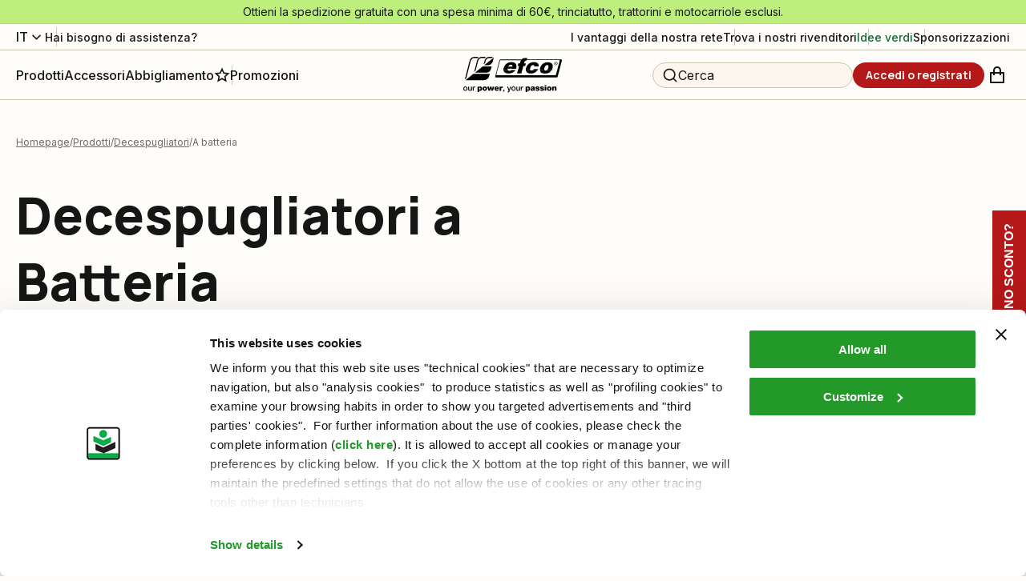

--- FILE ---
content_type: text/html; charset=utf-8
request_url: https://www.efco.it/it-it/c/prodotti/decespugliatori/a-batteria/
body_size: 106285
content:
<!DOCTYPE html><html lang="it"><head><meta charSet="utf-8"/><meta name="viewport" content="width=device-width"/><title>Decespugliatori a Batteria 🌿 | Efco</title><meta name="robots" content="index,follow"/><meta name="description" content="Acquista i decespugliatori a batteria Efco, silenziosi e con prestazioni paragonabili a quelli a scoppio. 🌿 Scopri i modelli e scegli quello per le tue esigenze."/><link rel="alternate" hrefLang="it" href="https://www.efco.it/it-it/c/prodotti/decespugliatori/a-batteria/"/><link rel="alternate" hrefLang="en" href="https://www.myefco.com/int/c/products/brushcutters/battery-powered/"/><meta property="og:title" content="Decespugliatori a Batteria &amp;#127807; | Efco"/><meta property="og:description" content="Acquista i decespugliatori a batteria Efco, silenziosi e con prestazioni paragonabili a quelli a scoppio. &amp;#127807; Scopri i modelli e scegli quello per le tue esigenze."/><meta property="og:url" content="https://www.efco.it/it-it/c/prodotti/decespugliatori/a-batteria/"/><meta property="og:type" content="website"/><meta property="og:image" content="https://www.efco.it/media/filer_public/44/84/4484d4ad-af68-447a-98e9-3f64255e1374/decespugliatori-a-batteria-18-ef.jpg"/><meta property="og:locale" content="it_IT"/><meta property="og:site_name" content="Efco"/><link rel="canonical" href="https://www.efco.it/it-it/c/prodotti/decespugliatori/a-batteria/"/><script type="application/ld+json">{"@context":"https://schema.org","@type":"BreadcrumbList","itemListElement":[{"@type":"ListItem","position":1,"item":{"@id":"/","name":"Homepage"}},{"@type":"ListItem","position":2,"item":{"@id":"/c/prodotti/","name":"Prodotti"}},{"@type":"ListItem","position":3,"item":{"@id":"/c/prodotti/decespugliatori/","name":"Decespugliatori"}},{"@type":"ListItem","position":4,"item":{"@id":"/c/prodotti/decespugliatori/a-batteria/","name":"A batteria"}}]}</script><script type="application/ld+json">{"@context":"https://schema.org","@type":"Product","name":"Decespugliatori a batteria","url":"https://www.efco.it/it-it/c/prodotti/decespugliatori/a-batteria/","image":[],"offers":{"@type":"AggregateOffer","offerCount":14,"priceCurrency":"EUR","lowPrice":59,"highPrice":1499,"url":"https://www.efco.it/it-it/c/prodotti/decespugliatori/a-batteria/"}}</script><script type="application/ld+json">{"@context":"https://schema.org","@type":"ItemList","itemListElement":[{"@type":"ListItem","position":1,"item":{"@type":"Product","name":"DSi 30 con batteria Bi 2,0 EF e caricabatterie CRG","image":"/media/filer_public/c5/44/c54414d7-c78a-4571-8285-149c2f623e3a/efdsi30-kit_sx.jpg","url":"https://www.efco.it/p/dsi-30-kit-21224/","sku":"SKU_EFIT0021224","brand":{"@type":"Brand","name":"Efco"},"offers":{"@type":"Offer","priceCurrency":"EUR","price":279,"availability":"https://schema.org/InStock","url":"https://www.efco.it/p/dsi-30-kit-21224/"}}},{"@type":"ListItem","position":2,"item":{"@type":"Product","name":"DSi 35 con batteria Bi 5,0 EF e caricabatterie CRG","image":"/media/filer_public/d5/29/d529b2d6-5fa7-4526-b0a3-816def796a48/efdsi35_con-batteria-crg_sx.jpg","url":"https://www.efco.it/p/dsi-35-con-batteria-bi-50-ef-e-caricabatterie-crg-22262/","sku":"SKU_EFIT0022262","brand":{"@type":"Brand","name":"Efco"},"offers":{"@type":"Offer","priceCurrency":"EUR","price":479,"availability":"https://schema.org/InStock","url":"https://www.efco.it/p/dsi-35-con-batteria-bi-50-ef-e-caricabatterie-crg-22262/"}}},{"@type":"ListItem","position":3,"item":{"@type":"Product","name":"DSi 35 D - Kit con 3 applicazioni, batteria Bi 5,0 EF e caricabatteria CRG","image":"/media/filer_public/94/4e/944e7867-3fbe-4ca8-924e-5ebae14ca55f/decespugliatore-efco-batteria-40v-dsi35d-kit-con-batteria-crg_sinistra.jpg","url":"https://www.efco.it/p/dsi-35-d---kit-con-3-applicazioni-batteria-bi-50-ef-e-caricabatteria-crg-22264/","sku":"SKU_FIT0022264","brand":{"@type":"Brand","name":"Efco"},"offers":{"@type":"Offer","priceCurrency":"EUR","price":599,"availability":"https://schema.org/InStock","url":"https://www.efco.it/p/dsi-35-d---kit-con-3-applicazioni-batteria-bi-50-ef-e-caricabatteria-crg-22264/"}}},{"@type":"ListItem","position":4,"item":{"@type":"Product","name":"DS 2410 D, DS 3000 D e DSi 530 D  - Applicazione prolunga dell'asta","image":"/media/filer_public/58/a2/58a275f0-899a-4e63-93ba-92ea463a1e21/ef_ds2400d-ds3000d_prolunga_sx.jpg","url":"https://www.efco.it/p/ds-2400-d-applicazione-prolunga-dellasta-4911/","sku":"SKU_EFIT03463","brand":{"@type":"Brand","name":"Efco"},"offers":{"@type":"Offer","priceCurrency":"EUR","price":59,"availability":"https://schema.org/InStock","url":"https://www.efco.it/p/ds-2400-d-applicazione-prolunga-dellasta-4911/"}}},{"@type":"ListItem","position":5,"item":{"@type":"Product","name":"DS 2410 D, DS 3000 D e DSi 530 D - Applicazione decespugliatore","image":"/media/filer_public/92/d1/92d14510-f46f-4454-967e-034f9db26d18/ef_ds2400d-ds3000d_decespugliatore_sx.jpg","url":"https://www.efco.it/p/ds-2400-d-applicazione-decespugliatore-4909/","sku":"SKU_EFIT03883","brand":{"@type":"Brand","name":"Efco"},"offers":{"@type":"Offer","priceCurrency":"EUR","price":99,"availability":"https://schema.org/InStock","url":"https://www.efco.it/p/ds-2400-d-applicazione-decespugliatore-4909/"}}},{"@type":"ListItem","position":6,"item":{"@type":"Product","name":"DS 2410 D, DS 3000 D e DSi 530 D - Applicazione soffiatore","image":"/media/filer_public/fd/c3/fdc3ca99-f99a-4df4-8432-6bda7439018e/ef_ds2400d-ds3000d_soffiatore_sx.jpg","url":"https://www.efco.it/p/ds-2400-d-applicazione-soffiatore-4912/","sku":"SKU_EFIT03462","brand":{"@type":"Brand","name":"Efco"},"offers":{"@type":"Offer","priceCurrency":"EUR","price":159,"availability":"https://schema.org/InStock","url":"https://www.efco.it/p/ds-2400-d-applicazione-soffiatore-4912/"}}},{"@type":"ListItem","position":7,"item":{"@type":"Product","name":"DS 2410 D, DS 3000 D e DSi 530 D - Applicazione tagliasiepi","image":"/media/filer_public/19/b6/19b696d2-2aef-4c96-bc67-662a2b6a7b4b/ef_ds2400d-ds3000d_tagliasiepi_sx.jpg","url":"https://www.efco.it/p/ds-2400-d-applicazione-tagliasiepi-4913/","sku":"SKU_EFIT03460","brand":{"@type":"Brand","name":"Efco"},"offers":{"@type":"Offer","priceCurrency":"EUR","price":209,"availability":"https://schema.org/InStock","url":"https://www.efco.it/p/ds-2400-d-applicazione-tagliasiepi-4913/"}}},{"@type":"ListItem","position":8,"item":{"@type":"Product","name":"DSi 530 D - Applicazione potatore","image":"/media/filer_public/24/8f/248fcdf3-4ccc-4650-8f94-3110ab01b07f/ef_ds2400d-ds3000d_potatore_sx.jpg","url":"https://www.efco.it/p/dsi-530-d---applicazione-potatore-22175/","sku":"SKU_EFIT0022174","brand":{"@type":"Brand","name":"Efco"},"offers":{"@type":"Offer","priceCurrency":"EUR","price":209,"availability":"https://schema.org/InStock","url":"https://www.efco.it/p/dsi-530-d---applicazione-potatore-22175/"}}},{"@type":"ListItem","position":9,"item":{"@type":"Product","name":"DSi 530 D - Unità motore senza batteria e caricabatteria","image":"/media/filer_public/0f/02/0f0213fc-d07c-4d12-8f47-53fa05fbb07e/decespugliatore-efco-batteria-56v-dsi530d-unita-motore-senza-batteria-sinistra.jpg","url":"https://www.efco.it/p/dsi-530-d-unit-motore-senza-batteria-e-caricabatteria-22177/","sku":"SKU_EFIT0022177","brand":{"@type":"Brand","name":"Efco"},"offers":{"@type":"Offer","priceCurrency":"EUR","price":439,"availability":"https://schema.org/InStock","url":"https://www.efco.it/p/dsi-530-d-unit-motore-senza-batteria-e-caricabatteria-22177/"}}},{"@type":"ListItem","position":10,"item":{"@type":"Product","name":"DSi 530 S con batteria Bi 540 e caricabatterie CRG 520","image":"/media/filer_public/9a/3f/9a3f9c44-59be-46c2-bb31-797767db865c/decespugliatore-efco-batteria-56v-dsi530s-con-batteria-kit-crg-520-sinistra.jpg","url":"https://www.efco.it/p/dsi-530-s-con-batteria-bi-540-e-caricabatterie-crg-520-22124/","sku":"SKU_EFIT0022124","brand":{"@type":"Brand","name":"Efco"},"offers":{"@type":"Offer","priceCurrency":"EUR","price":899,"availability":"https://schema.org/InStock","url":"https://www.efco.it/p/dsi-530-s-con-batteria-bi-540-e-caricabatterie-crg-520-22124/"}}},{"@type":"ListItem","position":11,"item":{"@type":"Product","name":"DSi 530 T con batteria Bi 540 e caricabatterie CRG 520","image":"/media/filer_public/cf/b8/cfb8acce-90e8-4941-bb1e-aac3da80c6f9/decespugliatore-efco-batteria-56v-dsi530t-con-batteria-kit-crg-520-sinistra.jpg","url":"https://www.efco.it/p/dsi-530-t-con-batteria-bi-540-e-caricabatterie-crg-520-22126/","sku":"SKU_EFIT0022126","brand":{"@type":"Brand","name":"Efco"},"offers":{"@type":"Offer","priceCurrency":"EUR","price":929,"availability":"https://schema.org/InStock","url":"https://www.efco.it/p/dsi-530-t-con-batteria-bi-540-e-caricabatterie-crg-520-22126/"}}},{"@type":"ListItem","position":12,"item":{"@type":"Product","name":"DSi 530 D con batteria Bi 540, caricabatterie CRG 520, decespugliatore e potatore","image":"/media/filer_public/60/d0/60d0b966-792a-437c-aea4-2cd4db64c7fb/img_prodotto_con_omaggio_11.jpg","url":"https://www.efco.it/p/dsi-530-d-con-batteria-bi-540-caricabatterie-crg-520-decespugliatore-e-potatore-22133/","sku":"SKU_EFIT0022133","brand":{"@type":"Brand","name":"Efco"},"offers":{"@type":"Offer","priceCurrency":"EUR","price":1119,"availability":"https://schema.org/InStock","url":"https://www.efco.it/p/dsi-530-d-con-batteria-bi-540-caricabatterie-crg-520-decespugliatore-e-potatore-22133/"}}}]}</script><script type="application/ld+json">{"@context":"https://schema.org","@type":"WebSite","url":"https://www.efco.it","potentialAction":[{"@type":"SearchAction","target":"https://www.efco.it?q={search_term_string}","query-input":"required name=search_term_string"}]}</script><meta name="next-head-count" content="19"/><link rel="shortcut icon" href="/efco/favicon.ico"/><script async="" type="text/javascript">
  ;window.NREUM||(NREUM={});NREUM.init={distributed_tracing:{enabled:true},privacy:{cookies_enabled:true},ajax:{deny_list:["bam.nr-data.net"]}};
  window.NREUM||(NREUM={}),__nr_require=function(t,e,n){function r(n){if(!e[n]){var o=e[n]={exports:{}};t[n][0].call(o.exports,function(e){var o=t[n][1][e];return r(o||e)},o,o.exports)}return e[n].exports}if("function"==typeof __nr_require)return __nr_require;for(var o=0;o<n.length;o++)r(n[o]);return r}({1:[function(t,e,n){function r(t){try{s.console&&console.log(t)}catch(e){}}var o,i=t("ee"),a=t(32),s={};try{o=localStorage.getItem("__nr_flags").split(","),console&&"function"==typeof console.log&&(s.console=!0,o.indexOf("dev")!==-1&&(s.dev=!0),o.indexOf("nr_dev")!==-1&&(s.nrDev=!0))}catch(c){}s.nrDev&&i.on("internal-error",function(t){r(t.stack)}),s.dev&&i.on("fn-err",function(t,e,n){r(n.stack)}),s.dev&&(r("NR AGENT IN DEVELOPMENT MODE"),r("flags: "+a(s,function(t,e){return t}).join(", ")))},{}],2:[function(t,e,n){function r(t,e,n,r,s){try{l?l-=1:o(s||new UncaughtException(t,e,n),!0)}catch(f){try{i("ierr",[f,c.now(),!0])}catch(d){}}return"function"==typeof u&&u.apply(this,a(arguments))}function UncaughtException(t,e,n){this.message=t||"Uncaught error with no additional information",this.sourceURL=e,this.line=n}function o(t,e){var n=e?null:c.now();i("err",[t,n])}var i=t("handle"),a=t(33),s=t("ee"),c=t("loader"),f=t("gos"),u=window.onerror,d=!1,p="nr@seenError";if(!c.disabled){var l=0;c.features.err=!0,t(1),window.onerror=r;try{throw new Error}catch(h){"stack"in h&&(t(14),t(13),"addEventListener"in window&&t(7),c.xhrWrappable&&t(15),d=!0)}s.on("fn-start",function(t,e,n){d&&(l+=1)}),s.on("fn-err",function(t,e,n){d&&!n[p]&&(f(n,p,function(){return!0}),this.thrown=!0,o(n))}),s.on("fn-end",function(){d&&!this.thrown&&l>0&&(l-=1)}),s.on("internal-error",function(t){i("ierr",[t,c.now(),!0])})}},{}],3:[function(t,e,n){var r=t("loader");r.disabled||(r.features.ins=!0)},{}],4:[function(t,e,n){function r(){U++,L=g.hash,this[u]=y.now()}function o(){U--,g.hash!==L&&i(0,!0);var t=y.now();this[h]=~~this[h]+t-this[u],this[d]=t}function i(t,e){E.emit("newURL",[""+g,e])}function a(t,e){t.on(e,function(){this[e]=y.now()})}var s="-start",c="-end",f="-body",u="fn"+s,d="fn"+c,p="cb"+s,l="cb"+c,h="jsTime",m="fetch",v="addEventListener",w=window,g=w.location,y=t("loader");if(w[v]&&y.xhrWrappable&&!y.disabled){var x=t(11),b=t(12),E=t(9),R=t(7),O=t(14),T=t(8),P=t(15),S=t(10),M=t("ee"),N=M.get("tracer"),C=t(23);t(17),y.features.spa=!0;var L,U=0;M.on(u,r),b.on(p,r),S.on(p,r),M.on(d,o),b.on(l,o),S.on(l,o),M.buffer([u,d,"xhr-resolved"]),R.buffer([u]),O.buffer(["setTimeout"+c,"clearTimeout"+s,u]),P.buffer([u,"new-xhr","send-xhr"+s]),T.buffer([m+s,m+"-done",m+f+s,m+f+c]),E.buffer(["newURL"]),x.buffer([u]),b.buffer(["propagate",p,l,"executor-err","resolve"+s]),N.buffer([u,"no-"+u]),S.buffer(["new-jsonp","cb-start","jsonp-error","jsonp-end"]),a(T,m+s),a(T,m+"-done"),a(S,"new-jsonp"),a(S,"jsonp-end"),a(S,"cb-start"),E.on("pushState-end",i),E.on("replaceState-end",i),w[v]("hashchange",i,C(!0)),w[v]("load",i,C(!0)),w[v]("popstate",function(){i(0,U>1)},C(!0))}},{}],5:[function(t,e,n){function r(){var t=new PerformanceObserver(function(t,e){var n=t.getEntries();s(v,[n])});try{t.observe({entryTypes:["resource"]})}catch(e){}}function o(t){if(s(v,[window.performance.getEntriesByType(w)]),window.performance["c"+p])try{window.performance[h](m,o,!1)}catch(t){}else try{window.performance[h]("webkit"+m,o,!1)}catch(t){}}function i(t){}if(window.performance&&window.performance.timing&&window.performance.getEntriesByType){var a=t("ee"),s=t("handle"),c=t(14),f=t(13),u=t(6),d=t(23),p="learResourceTimings",l="addEventListener",h="removeEventListener",m="resourcetimingbufferfull",v="bstResource",w="resource",g="-start",y="-end",x="fn"+g,b="fn"+y,E="bstTimer",R="pushState",O=t("loader");if(!O.disabled){O.features.stn=!0,t(9),"addEventListener"in window&&t(7);var T=NREUM.o.EV;a.on(x,function(t,e){var n=t[0];n instanceof T&&(this.bstStart=O.now())}),a.on(b,function(t,e){var n=t[0];n instanceof T&&s("bst",[n,e,this.bstStart,O.now()])}),c.on(x,function(t,e,n){this.bstStart=O.now(),this.bstType=n}),c.on(b,function(t,e){s(E,[e,this.bstStart,O.now(),this.bstType])}),f.on(x,function(){this.bstStart=O.now()}),f.on(b,function(t,e){s(E,[e,this.bstStart,O.now(),"requestAnimationFrame"])}),a.on(R+g,function(t){this.time=O.now(),this.startPath=location.pathname+location.hash}),a.on(R+y,function(t){s("bstHist",[location.pathname+location.hash,this.startPath,this.time])}),u()?(s(v,[window.performance.getEntriesByType("resource")]),r()):l in window.performance&&(window.performance["c"+p]?window.performance[l](m,o,d(!1)):window.performance[l]("webkit"+m,o,d(!1))),document[l]("scroll",i,d(!1)),document[l]("keypress",i,d(!1)),document[l]("click",i,d(!1))}}},{}],6:[function(t,e,n){e.exports=function(){return"PerformanceObserver"in window&&"function"==typeof window.PerformanceObserver}},{}],7:[function(t,e,n){function r(t){for(var e=t;e&&!e.hasOwnProperty(u);)e=Object.getPrototypeOf(e);e&&o(e)}function o(t){s.inPlace(t,[u,d],"-",i)}function i(t,e){return t[1]}var a=t("ee").get("events"),s=t("wrap-function")(a,!0),c=t("gos"),f=XMLHttpRequest,u="addEventListener",d="removeEventListener";e.exports=a,"getPrototypeOf"in Object?(r(document),r(window),r(f.prototype)):f.prototype.hasOwnProperty(u)&&(o(window),o(f.prototype)),a.on(u+"-start",function(t,e){var n=t[1];if(null!==n&&("function"==typeof n||"object"==typeof n)){var r=c(n,"nr@wrapped",function(){function t(){if("function"==typeof n.handleEvent)return n.handleEvent.apply(n,arguments)}var e={object:t,"function":n}[typeof n];return e?s(e,"fn-",null,e.name||"anonymous"):n});this.wrapped=t[1]=r}}),a.on(d+"-start",function(t){t[1]=this.wrapped||t[1]})},{}],8:[function(t,e,n){function r(t,e,n){var r=t[e];"function"==typeof r&&(t[e]=function(){var t=i(arguments),e={};o.emit(n+"before-start",[t],e);var a;e[m]&&e[m].dt&&(a=e[m].dt);var s=r.apply(this,t);return o.emit(n+"start",[t,a],s),s.then(function(t){return o.emit(n+"end",[null,t],s),t},function(t){throw o.emit(n+"end",[t],s),t})})}var o=t("ee").get("fetch"),i=t(33),a=t(32);e.exports=o;var s=window,c="fetch-",f=c+"body-",u=["arrayBuffer","blob","json","text","formData"],d=s.Request,p=s.Response,l=s.fetch,h="prototype",m="nr@context";d&&p&&l&&(a(u,function(t,e){r(d[h],e,f),r(p[h],e,f)}),r(s,"fetch",c),o.on(c+"end",function(t,e){var n=this;if(e){var r=e.headers.get("content-length");null!==r&&(n.rxSize=r),o.emit(c+"done",[null,e],n)}else o.emit(c+"done",[t],n)}))},{}],9:[function(t,e,n){var r=t("ee").get("history"),o=t("wrap-function")(r);e.exports=r;var i=window.history&&window.history.constructor&&window.history.constructor.prototype,a=window.history;i&&i.pushState&&i.replaceState&&(a=i),o.inPlace(a,["pushState","replaceState"],"-")},{}],10:[function(t,e,n){function r(t){function e(){f.emit("jsonp-end",[],l),t.removeEventListener("load",e,c(!1)),t.removeEventListener("error",n,c(!1))}function n(){f.emit("jsonp-error",[],l),f.emit("jsonp-end",[],l),t.removeEventListener("load",e,c(!1)),t.removeEventListener("error",n,c(!1))}var r=t&&"string"==typeof t.nodeName&&"script"===t.nodeName.toLowerCase();if(r){var o="function"==typeof t.addEventListener;if(o){var a=i(t.src);if(a){var d=s(a),p="function"==typeof d.parent[d.key];if(p){var l={};u.inPlace(d.parent,[d.key],"cb-",l),t.addEventListener("load",e,c(!1)),t.addEventListener("error",n,c(!1)),f.emit("new-jsonp",[t.src],l)}}}}}function o(){return"addEventListener"in window}function i(t){var e=t.match(d);return e?e[1]:null}function a(t,e){var n=t.match(l),r=n[1],o=n[3];return o?a(o,e[r]):e[r]}function s(t){var e=t.match(p);return e&&e.length>=3?{key:e[2],parent:a(e[1],window)}:{key:t,parent:window}}var c=t(23),f=t("ee").get("jsonp"),u=t("wrap-function")(f);if(e.exports=f,o()){var d=/[?&](?:callback|cb)=([^&#]+)/,p=/(.*)\.([^.]+)/,l=/^(\w+)(\.|$)(.*)$/,h=["appendChild","insertBefore","replaceChild"];Node&&Node.prototype&&Node.prototype.appendChild?u.inPlace(Node.prototype,h,"dom-"):(u.inPlace(HTMLElement.prototype,h,"dom-"),u.inPlace(HTMLHeadElement.prototype,h,"dom-"),u.inPlace(HTMLBodyElement.prototype,h,"dom-")),f.on("dom-start",function(t){r(t[0])})}},{}],11:[function(t,e,n){var r=t("ee").get("mutation"),o=t("wrap-function")(r),i=NREUM.o.MO;e.exports=r,i&&(window.MutationObserver=function(t){return this instanceof i?new i(o(t,"fn-")):i.apply(this,arguments)},MutationObserver.prototype=i.prototype)},{}],12:[function(t,e,n){function r(t){var e=i.context(),n=s(t,"executor-",e,null,!1),r=new f(n);return i.context(r).getCtx=function(){return e},r}var o=t("wrap-function"),i=t("ee").get("promise"),a=t("ee").getOrSetContext,s=o(i),c=t(32),f=NREUM.o.PR;e.exports=i,f&&(window.Promise=r,["all","race"].forEach(function(t){var e=f[t];f[t]=function(n){function r(t){return function(){i.emit("propagate",[null,!o],a,!1,!1),o=o||!t}}var o=!1;c(n,function(e,n){Promise.resolve(n).then(r("all"===t),r(!1))});var a=e.apply(f,arguments),s=f.resolve(a);return s}}),["resolve","reject"].forEach(function(t){var e=f[t];f[t]=function(t){var n=e.apply(f,arguments);return t!==n&&i.emit("propagate",[t,!0],n,!1,!1),n}}),f.prototype["catch"]=function(t){return this.then(null,t)},f.prototype=Object.create(f.prototype,{constructor:{value:r}}),c(Object.getOwnPropertyNames(f),function(t,e){try{r[e]=f[e]}catch(n){}}),o.wrapInPlace(f.prototype,"then",function(t){return function(){var e=this,n=o.argsToArray.apply(this,arguments),r=a(e);r.promise=e,n[0]=s(n[0],"cb-",r,null,!1),n[1]=s(n[1],"cb-",r,null,!1);var c=t.apply(this,n);return r.nextPromise=c,i.emit("propagate",[e,!0],c,!1,!1),c}}),i.on("executor-start",function(t){t[0]=s(t[0],"resolve-",this,null,!1),t[1]=s(t[1],"resolve-",this,null,!1)}),i.on("executor-err",function(t,e,n){t[1](n)}),i.on("cb-end",function(t,e,n){i.emit("propagate",[n,!0],this.nextPromise,!1,!1)}),i.on("propagate",function(t,e,n){this.getCtx&&!e||(this.getCtx=function(){if(t instanceof Promise)var e=i.context(t);return e&&e.getCtx?e.getCtx():this})}),r.toString=function(){return""+f})},{}],13:[function(t,e,n){var r=t("ee").get("raf"),o=t("wrap-function")(r),i="equestAnimationFrame";e.exports=r,o.inPlace(window,["r"+i,"mozR"+i,"webkitR"+i,"msR"+i],"raf-"),r.on("raf-start",function(t){t[0]=o(t[0],"fn-")})},{}],14:[function(t,e,n){function r(t,e,n){t[0]=a(t[0],"fn-",null,n)}function o(t,e,n){this.method=n,this.timerDuration=isNaN(t[1])?0:+t[1],t[0]=a(t[0],"fn-",this,n)}var i=t("ee").get("timer"),a=t("wrap-function")(i),s="setTimeout",c="setInterval",f="clearTimeout",u="-start",d="-";e.exports=i,a.inPlace(window,[s,"setImmediate"],s+d),a.inPlace(window,[c],c+d),a.inPlace(window,[f,"clearImmediate"],f+d),i.on(c+u,r),i.on(s+u,o)},{}],15:[function(t,e,n){function r(t,e){d.inPlace(e,["onreadystatechange"],"fn-",s)}function o(){var t=this,e=u.context(t);t.readyState>3&&!e.resolved&&(e.resolved=!0,u.emit("xhr-resolved",[],t)),d.inPlace(t,y,"fn-",s)}function i(t){x.push(t),m&&(E?E.then(a):w?w(a):(R=-R,O.data=R))}function a(){for(var t=0;t<x.length;t++)r([],x[t]);x.length&&(x=[])}function s(t,e){return e}function c(t,e){for(var n in t)e[n]=t[n];return e}t(7);var f=t("ee"),u=f.get("xhr"),d=t("wrap-function")(u),p=t(23),l=NREUM.o,h=l.XHR,m=l.MO,v=l.PR,w=l.SI,g="readystatechange",y=["onload","onerror","onabort","onloadstart","onloadend","onprogress","ontimeout"],x=[];e.exports=u;var b=window.XMLHttpRequest=function(t){var e=new h(t);try{u.emit("new-xhr",[e],e),e.addEventListener(g,o,p(!1))}catch(n){try{u.emit("internal-error",[n])}catch(r){}}return e};if(c(h,b),b.prototype=h.prototype,d.inPlace(b.prototype,["open","send"],"-xhr-",s),u.on("send-xhr-start",function(t,e){r(t,e),i(e)}),u.on("open-xhr-start",r),m){var E=v&&v.resolve();if(!w&&!v){var R=1,O=document.createTextNode(R);new m(a).observe(O,{characterData:!0})}}else f.on("fn-end",function(t){t[0]&&t[0].type===g||a()})},{}],16:[function(t,e,n){function r(t){if(!s(t))return null;var e=window.NREUM;if(!e.loader_config)return null;var n=(e.loader_config.accountID||"").toString()||null,r=(e.loader_config.agentID||"").toString()||null,f=(e.loader_config.trustKey||"").toString()||null;if(!n||!r)return null;var h=l.generateSpanId(),m=l.generateTraceId(),v=Date.now(),w={spanId:h,traceId:m,timestamp:v};return(t.sameOrigin||c(t)&&p())&&(w.traceContextParentHeader=o(h,m),w.traceContextStateHeader=i(h,v,n,r,f)),(t.sameOrigin&&!u()||!t.sameOrigin&&c(t)&&d())&&(w.newrelicHeader=a(h,m,v,n,r,f)),w}function o(t,e){return"00-"+e+"-"+t+"-01"}function i(t,e,n,r,o){var i=0,a="",s=1,c="",f="";return o+"@nr="+i+"-"+s+"-"+n+"-"+r+"-"+t+"-"+a+"-"+c+"-"+f+"-"+e}function a(t,e,n,r,o,i){var a="btoa"in window&&"function"==typeof window.btoa;if(!a)return null;var s={v:[0,1],d:{ty:"Browser",ac:r,ap:o,id:t,tr:e,ti:n}};return i&&r!==i&&(s.d.tk=i),btoa(JSON.stringify(s))}function s(t){return f()&&c(t)}function c(t){var e=!1,n={};if("init"in NREUM&&"distributed_tracing"in NREUM.init&&(n=NREUM.init.distributed_tracing),t.sameOrigin)e=!0;else if(n.allowed_origins instanceof Array)for(var r=0;r<n.allowed_origins.length;r++){var o=h(n.allowed_origins[r]);if(t.hostname===o.hostname&&t.protocol===o.protocol&&t.port===o.port){e=!0;break}}return e}function f(){return"init"in NREUM&&"distributed_tracing"in NREUM.init&&!!NREUM.init.distributed_tracing.enabled}function u(){return"init"in NREUM&&"distributed_tracing"in NREUM.init&&!!NREUM.init.distributed_tracing.exclude_newrelic_header}function d(){return"init"in NREUM&&"distributed_tracing"in NREUM.init&&NREUM.init.distributed_tracing.cors_use_newrelic_header!==!1}function p(){return"init"in NREUM&&"distributed_tracing"in NREUM.init&&!!NREUM.init.distributed_tracing.cors_use_tracecontext_headers}var l=t(29),h=t(18);e.exports={generateTracePayload:r,shouldGenerateTrace:s}},{}],17:[function(t,e,n){function r(t){var e=this.params,n=this.metrics;if(!this.ended){this.ended=!0;for(var r=0;r<p;r++)t.removeEventListener(d[r],this.listener,!1);e.aborted||(n.duration=a.now()-this.startTime,this.loadCaptureCalled||4!==t.readyState?null==e.status&&(e.status=0):i(this,t),n.cbTime=this.cbTime,s("xhr",[e,n,this.startTime,this.endTime,"xhr"],this))}}function o(t,e){var n=c(e),r=t.params;r.hostname=n.hostname,r.port=n.port,r.protocol=n.protocol,r.host=n.hostname+":"+n.port,r.pathname=n.pathname,t.parsedOrigin=n,t.sameOrigin=n.sameOrigin}function i(t,e){t.params.status=e.status;var n=v(e,t.lastSize);if(n&&(t.metrics.rxSize=n),t.sameOrigin){var r=e.getResponseHeader("X-NewRelic-App-Data");r&&(t.params.cat=r.split(", ").pop())}t.loadCaptureCalled=!0}var a=t("loader");if(a.xhrWrappable&&!a.disabled){var s=t("handle"),c=t(18),f=t(16).generateTracePayload,u=t("ee"),d=["load","error","abort","timeout"],p=d.length,l=t("id"),h=t(24),m=t(22),v=t(19),w=t(23),g=NREUM.o.REQ,y=window.XMLHttpRequest;a.features.xhr=!0,t(15),t(8),u.on("new-xhr",function(t){var e=this;e.totalCbs=0,e.called=0,e.cbTime=0,e.end=r,e.ended=!1,e.xhrGuids={},e.lastSize=null,e.loadCaptureCalled=!1,e.params=this.params||{},e.metrics=this.metrics||{},t.addEventListener("load",function(n){i(e,t)},w(!1)),h&&(h>34||h<10)||t.addEventListener("progress",function(t){e.lastSize=t.loaded},w(!1))}),u.on("open-xhr-start",function(t){this.params={method:t[0]},o(this,t[1]),this.metrics={}}),u.on("open-xhr-end",function(t,e){"loader_config"in NREUM&&"xpid"in NREUM.loader_config&&this.sameOrigin&&e.setRequestHeader("X-NewRelic-ID",NREUM.loader_config.xpid);var n=f(this.parsedOrigin);if(n){var r=!1;n.newrelicHeader&&(e.setRequestHeader("newrelic",n.newrelicHeader),r=!0),n.traceContextParentHeader&&(e.setRequestHeader("traceparent",n.traceContextParentHeader),n.traceContextStateHeader&&e.setRequestHeader("tracestate",n.traceContextStateHeader),r=!0),r&&(this.dt=n)}}),u.on("send-xhr-start",function(t,e){var n=this.metrics,r=t[0],o=this;if(n&&r){var i=m(r);i&&(n.txSize=i)}this.startTime=a.now(),this.listener=function(t){try{"abort"!==t.type||o.loadCaptureCalled||(o.params.aborted=!0),("load"!==t.type||o.called===o.totalCbs&&(o.onloadCalled||"function"!=typeof e.onload))&&o.end(e)}catch(n){try{u.emit("internal-error",[n])}catch(r){}}};for(var s=0;s<p;s++)e.addEventListener(d[s],this.listener,w(!1))}),u.on("xhr-cb-time",function(t,e,n){this.cbTime+=t,e?this.onloadCalled=!0:this.called+=1,this.called!==this.totalCbs||!this.onloadCalled&&"function"==typeof n.onload||this.end(n)}),u.on("xhr-load-added",function(t,e){var n=""+l(t)+!!e;this.xhrGuids&&!this.xhrGuids[n]&&(this.xhrGuids[n]=!0,this.totalCbs+=1)}),u.on("xhr-load-removed",function(t,e){var n=""+l(t)+!!e;this.xhrGuids&&this.xhrGuids[n]&&(delete this.xhrGuids[n],this.totalCbs-=1)}),u.on("xhr-resolved",function(){this.endTime=a.now()}),u.on("addEventListener-end",function(t,e){e instanceof y&&"load"===t[0]&&u.emit("xhr-load-added",[t[1],t[2]],e)}),u.on("removeEventListener-end",function(t,e){e instanceof y&&"load"===t[0]&&u.emit("xhr-load-removed",[t[1],t[2]],e)}),u.on("fn-start",function(t,e,n){e instanceof y&&("onload"===n&&(this.onload=!0),("load"===(t[0]&&t[0].type)||this.onload)&&(this.xhrCbStart=a.now()))}),u.on("fn-end",function(t,e){this.xhrCbStart&&u.emit("xhr-cb-time",[a.now()-this.xhrCbStart,this.onload,e],e)}),u.on("fetch-before-start",function(t){function e(t,e){var n=!1;return e.newrelicHeader&&(t.set("newrelic",e.newrelicHeader),n=!0),e.traceContextParentHeader&&(t.set("traceparent",e.traceContextParentHeader),e.traceContextStateHeader&&t.set("tracestate",e.traceContextStateHeader),n=!0),n}var n,r=t[1]||{};"string"==typeof t[0]?n=t[0]:t[0]&&t[0].url?n=t[0].url:window.URL&&t[0]&&t[0]instanceof URL&&(n=t[0].href),n&&(this.parsedOrigin=c(n),this.sameOrigin=this.parsedOrigin.sameOrigin);var o=f(this.parsedOrigin);if(o&&(o.newrelicHeader||o.traceContextParentHeader))if("string"==typeof t[0]||window.URL&&t[0]&&t[0]instanceof URL){var i={};for(var a in r)i[a]=r[a];i.headers=new Headers(r.headers||{}),e(i.headers,o)&&(this.dt=o),t.length>1?t[1]=i:t.push(i)}else t[0]&&t[0].headers&&e(t[0].headers,o)&&(this.dt=o)}),u.on("fetch-start",function(t,e){this.params={},this.metrics={},this.startTime=a.now(),this.dt=e,t.length>=1&&(this.target=t[0]),t.length>=2&&(this.opts=t[1]);var n,r=this.opts||{},i=this.target;"string"==typeof i?n=i:"object"==typeof i&&i instanceof g?n=i.url:window.URL&&"object"==typeof i&&i instanceof URL&&(n=i.href),o(this,n);var s=(""+(i&&i instanceof g&&i.method||r.method||"GET")).toUpperCase();this.params.method=s,this.txSize=m(r.body)||0}),u.on("fetch-done",function(t,e){this.endTime=a.now(),this.params||(this.params={}),this.params.status=e?e.status:0;var n;"string"==typeof this.rxSize&&this.rxSize.length>0&&(n=+this.rxSize);var r={txSize:this.txSize,rxSize:n,duration:a.now()-this.startTime};s("xhr",[this.params,r,this.startTime,this.endTime,"fetch"],this)})}},{}],18:[function(t,e,n){var r={};e.exports=function(t){if(t in r)return r[t];var e=document.createElement("a"),n=window.location,o={};e.href=t,o.port=e.port;var i=e.href.split("://");!o.port&&i[1]&&(o.port=i[1].split("/")[0].split("@").pop().split(":")[1]),o.port&&"0"!==o.port||(o.port="https"===i[0]?"443":"80"),o.hostname=e.hostname||n.hostname,o.pathname=e.pathname,o.protocol=i[0],"/"!==o.pathname.charAt(0)&&(o.pathname="/"+o.pathname);var a=!e.protocol||":"===e.protocol||e.protocol===n.protocol,s=e.hostname===document.domain&&e.port===n.port;return o.sameOrigin=a&&(!e.hostname||s),"/"===o.pathname&&(r[t]=o),o}},{}],19:[function(t,e,n){function r(t,e){var n=t.responseType;return"json"===n&&null!==e?e:"arraybuffer"===n||"blob"===n||"json"===n?o(t.response):"text"===n||""===n||void 0===n?o(t.responseText):void 0}var o=t(22);e.exports=r},{}],20:[function(t,e,n){function r(){}function o(t,e,n,r){return function(){return u.recordSupportability("API/"+e+"/called"),i(t+e,[f.now()].concat(s(arguments)),n?null:this,r),n?void 0:this}}var i=t("handle"),a=t(32),s=t(33),c=t("ee").get("tracer"),f=t("loader"),u=t(25),d=NREUM;"undefined"==typeof window.newrelic&&(newrelic=d);var p=["setPageViewName","setCustomAttribute","setErrorHandler","finished","addToTrace","inlineHit","addRelease"],l="api-",h=l+"ixn-";a(p,function(t,e){d[e]=o(l,e,!0,"api")}),d.addPageAction=o(l,"addPageAction",!0),d.setCurrentRouteName=o(l,"routeName",!0),e.exports=newrelic,d.interaction=function(){return(new r).get()};var m=r.prototype={createTracer:function(t,e){var n={},r=this,o="function"==typeof e;return i(h+"tracer",[f.now(),t,n],r),function(){if(c.emit((o?"":"no-")+"fn-start",[f.now(),r,o],n),o)try{return e.apply(this,arguments)}catch(t){throw c.emit("fn-err",[arguments,this,t],n),t}finally{c.emit("fn-end",[f.now()],n)}}}};a("actionText,setName,setAttribute,save,ignore,onEnd,getContext,end,get".split(","),function(t,e){m[e]=o(h,e)}),newrelic.noticeError=function(t,e){"string"==typeof t&&(t=new Error(t)),u.recordSupportability("API/noticeError/called"),i("err",[t,f.now(),!1,e])}},{}],21:[function(t,e,n){function r(t){if(NREUM.init){for(var e=NREUM.init,n=t.split("."),r=0;r<n.length-1;r++)if(e=e[n[r]],"object"!=typeof e)return;return e=e[n[n.length-1]]}}e.exports={getConfiguration:r}},{}],22:[function(t,e,n){e.exports=function(t){if("string"==typeof t&&t.length)return t.length;if("object"==typeof t){if("undefined"!=typeof ArrayBuffer&&t instanceof ArrayBuffer&&t.byteLength)return t.byteLength;if("undefined"!=typeof Blob&&t instanceof Blob&&t.size)return t.size;if(!("undefined"!=typeof FormData&&t instanceof FormData))try{return JSON.stringify(t).length}catch(e){return}}}},{}],23:[function(t,e,n){var r=!1;try{var o=Object.defineProperty({},"passive",{get:function(){r=!0}});window.addEventListener("testPassive",null,o),window.removeEventListener("testPassive",null,o)}catch(i){}e.exports=function(t){return r?{passive:!0,capture:!!t}:!!t}},{}],24:[function(t,e,n){var r=0,o=navigator.userAgent.match(/Firefox[\/\s](\d+\.\d+)/);o&&(r=+o[1]),e.exports=r},{}],25:[function(t,e,n){function r(t,e){var n=[a,t,{name:t},e];return i("storeMetric",n,null,"api"),n}function o(t,e){var n=[s,t,{name:t},e];return i("storeEventMetrics",n,null,"api"),n}var i=t("handle"),a="sm",s="cm";e.exports={constants:{SUPPORTABILITY_METRIC:a,CUSTOM_METRIC:s},recordSupportability:r,recordCustom:o}},{}],26:[function(t,e,n){function r(){return s.exists&&performance.now?Math.round(performance.now()):(i=Math.max((new Date).getTime(),i))-a}function o(){return i}var i=(new Date).getTime(),a=i,s=t(34);e.exports=r,e.exports.offset=a,e.exports.getLastTimestamp=o},{}],27:[function(t,e,n){function r(t){return!(!t||!t.protocol||"file:"===t.protocol)}e.exports=r},{}],28:[function(t,e,n){function r(t,e){var n=t.getEntries();n.forEach(function(t){"first-paint"===t.name?p("timing",["fp",Math.floor(t.startTime)]):"first-contentful-paint"===t.name&&p("timing",["fcp",Math.floor(t.startTime)])})}function o(t,e){var n=t.getEntries();if(n.length>0){var r=n[n.length-1];if(c&&c<r.startTime)return;p("lcp",[r])}}function i(t){t.getEntries().forEach(function(t){t.hadRecentInput||p("cls",[t])})}function a(t){if(t instanceof v&&!g){var e=Math.round(t.timeStamp),n={type:t.type};e<=l.now()?n.fid=l.now()-e:e>l.offset&&e<=Date.now()?(e-=l.offset,n.fid=l.now()-e):e=l.now(),g=!0,p("timing",["fi",e,n])}}function s(t){"hidden"===t&&(c=l.now(),p("pageHide",[c]))}if(!("init"in NREUM&&"page_view_timing"in NREUM.init&&"enabled"in NREUM.init.page_view_timing&&NREUM.init.page_view_timing.enabled===!1)){var c,f,u,d,p=t("handle"),l=t("loader"),h=t(31),m=t(23),v=NREUM.o.EV;if("PerformanceObserver"in window&&"function"==typeof window.PerformanceObserver){f=new PerformanceObserver(r);try{f.observe({entryTypes:["paint"]})}catch(w){}u=new PerformanceObserver(o);try{u.observe({entryTypes:["largest-contentful-paint"]})}catch(w){}d=new PerformanceObserver(i);try{d.observe({type:"layout-shift",buffered:!0})}catch(w){}}if("addEventListener"in document){var g=!1,y=["click","keydown","mousedown","pointerdown","touchstart"];y.forEach(function(t){document.addEventListener(t,a,m(!1))})}h(s)}},{}],29:[function(t,e,n){function r(){function t(){return e?15&e[n++]:16*Math.random()|0}var e=null,n=0,r=window.crypto||window.msCrypto;r&&r.getRandomValues&&(e=r.getRandomValues(new Uint8Array(31)));for(var o,i="xxxxxxxx-xxxx-4xxx-yxxx-xxxxxxxxxxxx",a="",s=0;s<i.length;s++)o=i[s],"x"===o?a+=t().toString(16):"y"===o?(o=3&t()|8,a+=o.toString(16)):a+=o;return a}function o(){return a(16)}function i(){return a(32)}function a(t){function e(){return n?15&n[r++]:16*Math.random()|0}var n=null,r=0,o=window.crypto||window.msCrypto;o&&o.getRandomValues&&Uint8Array&&(n=o.getRandomValues(new Uint8Array(31)));for(var i=[],a=0;a<t;a++)i.push(e().toString(16));return i.join("")}e.exports={generateUuid:r,generateSpanId:o,generateTraceId:i}},{}],30:[function(t,e,n){function r(t,e){if(!o)return!1;if(t!==o)return!1;if(!e)return!0;if(!i)return!1;for(var n=i.split("."),r=e.split("."),a=0;a<r.length;a++)if(r[a]!==n[a])return!1;return!0}var o=null,i=null,a=/Version\/(\S+)\s+Safari/;if(navigator.userAgent){var s=navigator.userAgent,c=s.match(a);c&&s.indexOf("Chrome")===-1&&s.indexOf("Chromium")===-1&&(o="Safari",i=c[1])}e.exports={agent:o,version:i,match:r}},{}],31:[function(t,e,n){function r(t){function e(){t(s&&document[s]?document[s]:document[i]?"hidden":"visible")}"addEventListener"in document&&a&&document.addEventListener(a,e,o(!1))}var o=t(23);e.exports=r;var i,a,s;"undefined"!=typeof document.hidden?(i="hidden",a="visibilitychange",s="visibilityState"):"undefined"!=typeof document.msHidden?(i="msHidden",a="msvisibilitychange"):"undefined"!=typeof document.webkitHidden&&(i="webkitHidden",a="webkitvisibilitychange",s="webkitVisibilityState")},{}],32:[function(t,e,n){function r(t,e){var n=[],r="",i=0;for(r in t)o.call(t,r)&&(n[i]=e(r,t[r]),i+=1);return n}var o=Object.prototype.hasOwnProperty;e.exports=r},{}],33:[function(t,e,n){function r(t,e,n){e||(e=0),"undefined"==typeof n&&(n=t?t.length:0);for(var r=-1,o=n-e||0,i=Array(o<0?0:o);++r<o;)i[r]=t[e+r];return i}e.exports=r},{}],34:[function(t,e,n){e.exports={exists:"undefined"!=typeof window.performance&&window.performance.timing&&"undefined"!=typeof window.performance.timing.navigationStart}},{}],ee:[function(t,e,n){function r(){}function o(t){function e(t){return t&&t instanceof r?t:t?f(t,c,a):a()}function n(n,r,o,i,a){if(a!==!1&&(a=!0),!l.aborted||i){t&&a&&t(n,r,o);for(var s=e(o),c=m(n),f=c.length,u=0;u<f;u++)c[u].apply(s,r);var p=d[y[n]];return p&&p.push([x,n,r,s]),s}}function i(t,e){g[t]=m(t).concat(e)}function h(t,e){var n=g[t];if(n)for(var r=0;r<n.length;r++)n[r]===e&&n.splice(r,1)}function m(t){return g[t]||[]}function v(t){return p[t]=p[t]||o(n)}function w(t,e){l.aborted||u(t,function(t,n){e=e||"feature",y[n]=e,e in d||(d[e]=[])})}var g={},y={},x={on:i,addEventListener:i,removeEventListener:h,emit:n,get:v,listeners:m,context:e,buffer:w,abort:s,aborted:!1};return x}function i(t){return f(t,c,a)}function a(){return new r}function s(){(d.api||d.feature)&&(l.aborted=!0,d=l.backlog={})}var c="nr@context",f=t("gos"),u=t(32),d={},p={},l=e.exports=o();e.exports.getOrSetContext=i,l.backlog=d},{}],gos:[function(t,e,n){function r(t,e,n){if(o.call(t,e))return t[e];var r=n();if(Object.defineProperty&&Object.keys)try{return Object.defineProperty(t,e,{value:r,writable:!0,enumerable:!1}),r}catch(i){}return t[e]=r,r}var o=Object.prototype.hasOwnProperty;e.exports=r},{}],handle:[function(t,e,n){function r(t,e,n,r){o.buffer([t],r),o.emit(t,e,n)}var o=t("ee").get("handle");e.exports=r,r.ee=o},{}],id:[function(t,e,n){function r(t){var e=typeof t;return!t||"object"!==e&&"function"!==e?-1:t===window?0:a(t,i,function(){return o++})}var o=1,i="nr@id",a=t("gos");e.exports=r},{}],loader:[function(t,e,n){function r(){if(!P++){var t=T.info=NREUM.info,e=v.getElementsByTagName("script")[0];if(setTimeout(f.abort,3e4),!(t&&t.licenseKey&&t.applicationID&&e))return f.abort();c(R,function(e,n){t[e]||(t[e]=n)});var n=a();s("mark",["onload",n+T.offset],null,"api"),s("timing",["load",n]);var r=v.createElement("script");0===t.agent.indexOf("http://")||0===t.agent.indexOf("https://")?r.src=t.agent:r.src=h+"://"+t.agent,e.parentNode.insertBefore(r,e)}}function o(){"complete"===v.readyState&&i()}function i(){s("mark",["domContent",a()+T.offset],null,"api")}var a=t(26),s=t("handle"),c=t(32),f=t("ee"),u=t(30),d=t(27),p=t(21),l=t(23),h=p.getConfiguration("ssl")===!1?"http":"https",m=window,v=m.document,w="addEventListener",g="attachEvent",y=m.XMLHttpRequest,x=y&&y.prototype,b=!d(m.location);NREUM.o={ST:setTimeout,SI:m.setImmediate,CT:clearTimeout,XHR:y,REQ:m.Request,EV:m.Event,PR:m.Promise,MO:m.MutationObserver};var E=""+location,R={beacon:"bam.nr-data.net",errorBeacon:"bam.nr-data.net",agent:"js-agent.newrelic.com/nr-spa-1212.min.js"},O=y&&x&&x[w]&&!/CriOS/.test(navigator.userAgent),T=e.exports={offset:a.getLastTimestamp(),now:a,origin:E,features:{},xhrWrappable:O,userAgent:u,disabled:b};if(!b){t(20),t(28),v[w]?(v[w]("DOMContentLoaded",i,l(!1)),m[w]("load",r,l(!1))):(v[g]("onreadystatechange",o),m[g]("onload",r)),s("mark",["firstbyte",a.getLastTimestamp()],null,"api");var P=0}},{}],"wrap-function":[function(t,e,n){function r(t,e){function n(e,n,r,c,f){function nrWrapper(){var i,a,u,p;try{a=this,i=d(arguments),u="function"==typeof r?r(i,a):r||{}}catch(l){o([l,"",[i,a,c],u],t)}s(n+"start",[i,a,c],u,f);try{return p=e.apply(a,i)}catch(h){throw s(n+"err",[i,a,h],u,f),h}finally{s(n+"end",[i,a,p],u,f)}}return a(e)?e:(n||(n=""),nrWrapper[p]=e,i(e,nrWrapper,t),nrWrapper)}function r(t,e,r,o,i){r||(r="");var s,c,f,u="-"===r.charAt(0);for(f=0;f<e.length;f++)c=e[f],s=t[c],a(s)||(t[c]=n(s,u?c+r:r,o,c,i))}function s(n,r,i,a){if(!h||e){var s=h;h=!0;try{t.emit(n,r,i,e,a)}catch(c){o([c,n,r,i],t)}h=s}}return t||(t=u),n.inPlace=r,n.flag=p,n}function o(t,e){e||(e=u);try{e.emit("internal-error",t)}catch(n){}}function i(t,e,n){if(Object.defineProperty&&Object.keys)try{var r=Object.keys(t);return r.forEach(function(n){Object.defineProperty(e,n,{get:function(){return t[n]},set:function(e){return t[n]=e,e}})}),e}catch(i){o([i],n)}for(var a in t)l.call(t,a)&&(e[a]=t[a]);return e}function a(t){return!(t&&t instanceof Function&&t.apply&&!t[p])}function s(t,e){var n=e(t);return n[p]=t,i(t,n,u),n}function c(t,e,n){var r=t[e];t[e]=s(r,n)}function f(){for(var t=arguments.length,e=new Array(t),n=0;n<t;++n)e[n]=arguments[n];return e}var u=t("ee"),d=t(33),p="nr@original",l=Object.prototype.hasOwnProperty,h=!1;e.exports=r,e.exports.wrapFunction=s,e.exports.wrapInPlace=c,e.exports.argsToArray=f},{}]},{},["loader",2,17,5,3,4]);
  ;NREUM.loader_config={accountID:"350338",trustKey:"350338",agentID:"594507796",licenseKey:"ff6d09b4fb",applicationID:"547892154"}
  ;NREUM.info={beacon:"bam.nr-data.net",errorBeacon:"bam.nr-data.net",licenseKey:"ff6d09b4fb",applicationID:"547892154",sa:1}
  </script><link rel="preload" href="/_next/static/media/4c9affa5bc8f420e-s.p.woff2" as="font" type="font/woff2" crossorigin="anonymous" data-next-font="size-adjust"/><link rel="preload" href="/_next/static/media/e4af272ccee01ff0-s.p.woff2" as="font" type="font/woff2" crossorigin="anonymous" data-next-font="size-adjust"/><link rel="preload" href="/_next/static/css/79e1d5f8007bdcfc.css" as="style" crossorigin="anonymous"/><link rel="stylesheet" href="/_next/static/css/79e1d5f8007bdcfc.css" crossorigin="anonymous" data-n-g=""/><link rel="preload" href="/_next/static/css/04e8ad1a5bd78d56.css" as="style" crossorigin="anonymous"/><link rel="stylesheet" href="/_next/static/css/04e8ad1a5bd78d56.css" crossorigin="anonymous" data-n-p=""/><noscript data-n-css=""></noscript><script defer="" crossorigin="anonymous" nomodule="" src="/_next/static/chunks/polyfills-78c92fac7aa8fdd8.js"></script><script src="/_next/static/chunks/webpack-95ea3a971192c6c4.js" defer="" crossorigin="anonymous"></script><script src="/_next/static/chunks/framework-1da82e14ea40de3a.js" defer="" crossorigin="anonymous"></script><script src="/_next/static/chunks/main-d116d25f74e23889.js" defer="" crossorigin="anonymous"></script><script src="/_next/static/chunks/pages/_app-7387b24666cf5faa.js" defer="" crossorigin="anonymous"></script><script src="/_next/static/chunks/pages/c/%5B%5B...params%5D%5D-1455b81c2739fb27.js" defer="" crossorigin="anonymous"></script><script src="/_next/static/9lXgzjtmbIU2bwRIRibnX/_buildManifest.js" defer="" crossorigin="anonymous"></script><script src="/_next/static/9lXgzjtmbIU2bwRIRibnX/_ssgManifest.js" defer="" crossorigin="anonymous"></script><style id="__jsx-4229859112">html{--font-manrope:'__Manrope_aa98a2', '__Manrope_Fallback_aa98a2';--font-inter:'__Inter_8b3a0b', '__Inter_Fallback_8b3a0b'}</style></head><body class="efco-theme"><div id="__next"><div><button type="button" class="
    Button_root__qe4Gk 
    Button_root--primary__iQISF
    Button_root--md__QEBAm
    undefined
    
    
    
    
    
    
    Page_skipToMain__h_mw9"><span class="Button_label__82E4E ">Vai al contenuto</span></button><div class="PreHeader_root__s4ObN preheader   undefined preheader"><div class="WContainer_root__lrggZ wcontainer WContainer_root--md__6zB67 "><div class="PreHeader_content__nWDBC PreHeader_content--desktop__42SZk">Ottieni la spedizione gratuita con una spesa minima di 60€, trinciatutto, trattorini e motocarriole esclusi.</div><div class="PreHeader_content__nWDBC PreHeader_content--mobile__oq9Ny">Spedizione gratuita con una spesa minima di 60€</div></div></div><div class="Page_root__VxhLn  page  undefined"><header class="Header_root__7w0I5  "><div class="Header_top__2Fyik"><div class="WContainer_root__lrggZ wcontainer WContainer_root--md__6zB67 "><div class="Header_topLayout__uPPe0"><div class="Header_utils__Yy4Ts"><div class="undefined "><style data-emotion="css b62m3t-container">.css-b62m3t-container{position:relative;box-sizing:border-box;}</style><div class="react-select LangDropdown_select__Jf7AX undefined css-b62m3t-container"><style data-emotion="css 7pg0cj-a11yText">.css-7pg0cj-a11yText{z-index:9999;border:0;clip:rect(1px, 1px, 1px, 1px);height:1px;width:1px;position:absolute;overflow:hidden;padding:0;white-space:nowrap;}</style><span id="react-select-:R19ahn6:-live-region" class="css-7pg0cj-a11yText"></span><span aria-live="polite" aria-atomic="false" aria-relevant="additions text" role="log" class="css-7pg0cj-a11yText"></span><style data-emotion="css 13cymwt-control">.css-13cymwt-control{-webkit-align-items:center;-webkit-box-align:center;-ms-flex-align:center;align-items:center;cursor:default;display:-webkit-box;display:-webkit-flex;display:-ms-flexbox;display:flex;-webkit-box-flex-wrap:wrap;-webkit-flex-wrap:wrap;-ms-flex-wrap:wrap;flex-wrap:wrap;-webkit-box-pack:justify;-webkit-justify-content:space-between;justify-content:space-between;min-height:38px;outline:0!important;position:relative;-webkit-transition:all 100ms;transition:all 100ms;background-color:hsl(0, 0%, 100%);border-color:hsl(0, 0%, 80%);border-radius:4px;border-style:solid;border-width:1px;box-sizing:border-box;}.css-13cymwt-control:hover{border-color:hsl(0, 0%, 70%);}</style><div class="react-select__control css-13cymwt-control"><style data-emotion="css hlgwow">.css-hlgwow{-webkit-align-items:center;-webkit-box-align:center;-ms-flex-align:center;align-items:center;display:grid;-webkit-flex:1;-ms-flex:1;flex:1;-webkit-box-flex-wrap:wrap;-webkit-flex-wrap:wrap;-ms-flex-wrap:wrap;flex-wrap:wrap;-webkit-overflow-scrolling:touch;position:relative;overflow:hidden;padding:2px 8px;box-sizing:border-box;}</style><div class="react-select__value-container react-select__value-container--has-value css-hlgwow"><style data-emotion="css 1dimb5e-singleValue">.css-1dimb5e-singleValue{grid-area:1/1/2/3;max-width:100%;overflow:hidden;text-overflow:ellipsis;white-space:nowrap;color:hsl(0, 0%, 20%);margin-left:2px;margin-right:2px;box-sizing:border-box;}</style><div class="react-select__single-value css-1dimb5e-singleValue">IT</div><style data-emotion="css 1hac4vs-dummyInput">.css-1hac4vs-dummyInput{background:0;border:0;caret-color:transparent;font-size:inherit;grid-area:1/1/2/3;outline:0;padding:0;width:1px;color:transparent;left:-100px;opacity:0;position:relative;-webkit-transform:scale(.01);-moz-transform:scale(.01);-ms-transform:scale(.01);transform:scale(.01);}</style><input id="react-select-:R19ahn6:-input" tabindex="0" inputMode="none" aria-autocomplete="list" aria-expanded="false" aria-haspopup="true" role="combobox" aria-activedescendant="" aria-readonly="true" class="css-1hac4vs-dummyInput" value=""/></div><style data-emotion="css 1wy0on6">.css-1wy0on6{-webkit-align-items:center;-webkit-box-align:center;-ms-flex-align:center;align-items:center;-webkit-align-self:stretch;-ms-flex-item-align:stretch;align-self:stretch;display:-webkit-box;display:-webkit-flex;display:-ms-flexbox;display:flex;-webkit-flex-shrink:0;-ms-flex-negative:0;flex-shrink:0;box-sizing:border-box;}</style><div class="react-select__indicators css-1wy0on6"><style data-emotion="css 1u9des2-indicatorSeparator">.css-1u9des2-indicatorSeparator{-webkit-align-self:stretch;-ms-flex-item-align:stretch;align-self:stretch;width:1px;background-color:hsl(0, 0%, 80%);margin-bottom:8px;margin-top:8px;box-sizing:border-box;}</style><span class="react-select__indicator-separator css-1u9des2-indicatorSeparator"></span><div class="react-select__dropdown-indicator"><svg viewBox="0 0 24 24" xmlns="http://www.w3.org/2000/svg" class="icon icon--chevron-down" fill="none" stroke="none"><path d="M11.9999 13.1714L16.9497 8.22168L18.3639 9.63589L11.9999 15.9999L5.63599 9.63589L7.0502 8.22168L11.9999 13.1714Z" fill="currentColor"></path></svg></div></div></div></div></div><ul class="Header_utilsMenu__5PivR"><li><a class="
    HeaderMenuItem_root__Uq63G 
     
     
     
    HeaderMenuItem_root--sm__JUtd0 
    
  " href="/it-it/contatti/"><span>Hai bisogno di assistenza?</span></a></li></ul></div><ul class="Header_topMenu__KIlZS"><li><a class="
    HeaderMenuItem_root__Uq63G 
     
     
     
    HeaderMenuItem_root--sm__JUtd0 
    
  " href="/it-it/informazioni-utili/punti-vendita/"><span>I vantaggi della nostra rete</span></a></li><li><a class="
    HeaderMenuItem_root__Uq63G 
     
     
     
    HeaderMenuItem_root--sm__JUtd0 
    
  " href="/it-it/store-locator/"><span>Trova i nostri rivenditori</span></a></li><li><a class="
    HeaderMenuItem_root__Uq63G 
     
    HeaderMenuItem_root--green__p1AlP 
     
    HeaderMenuItem_root--sm__JUtd0 
    
  " href="/it-it/idee-verdi/"><span>Idee verdi</span></a></li><li><a class="
    HeaderMenuItem_root__Uq63G 
     
     
     
    HeaderMenuItem_root--sm__JUtd0 
    
  " href="/it-it/sponsorizzazioni/"><span>Sponsorizzazioni</span></a></li></ul></div></div></div><div class="Header_main__MuD_2"><div class="WContainer_root__lrggZ wcontainer WContainer_root--md__6zB67 "><div class="Header_mainLayout__Gxo7_"><div class="Header_mainList__kNRUZ"><button type="button" class="
    HeaderMenuItem_root__Uq63G 
    HeaderMenuItem_root--icon__LFUY6 
     
     
    undefined 
    Header_menuTriggerMobile__RwTZv
  " aria-label="Menu"><span class="HeaderMenuItem_icon__YVg2q"><svg viewBox="0 0 24 24" xmlns="http://www.w3.org/2000/svg" class="icon icon--menu" fill="none" stroke="none"><path d="M3 4H21V6H3V4ZM3 11H21V13H3V11ZM3 18H21V20H3V18Z" fill="currentColor"></path></svg></span></button><a class="
    HeaderMenuItem_root__Uq63G 
    HeaderMenuItem_root--icon__LFUY6 
     
     
    undefined 
    Header_profileTriggerMobile__Yx93Y
  " aria-label="Profilo" href="/it-it/myaccount/"><span class="HeaderMenuItem_icon__YVg2q"><svg viewBox="0 0 24 24" xmlns="http://www.w3.org/2000/svg" class="icon icon--profile" fill="none" stroke="none"><path d="M4 22C4 17.5817 7.58172 14 12 14C16.4183 14 20 17.5817 20 22H18C18 18.6863 15.3137 16 12 16C8.68629 16 6 18.6863 6 22H4ZM12 13C8.685 13 6 10.315 6 7C6 3.685 8.685 1 12 1C15.315 1 18 3.685 18 7C18 10.315 15.315 13 12 13ZM12 11C14.21 11 16 9.21 16 7C16 4.79 14.21 3 12 3C9.79 3 8 4.79 8 7C8 9.21 9.79 11 12 11Z" fill="currentColor"></path></svg></span></a><nav class="Header_nav___QLih"><ul><li><ul><li><button type="button" class="
    HeaderMenuItem_root__Uq63G 
     
     
     
    undefined 
    
  "><span>Prodotti</span></button><dialog class="WModal_root__1yqoz Nav_root__2Xkmq  Nav_root--level1__KachJ " id="nav"><div class="Nav_head__kjCRT"><a class="Nav_logo__FZDOW" href="/it-it/"><svg viewBox="0 0 200 70" xmlns="http://www.w3.org/2000/svg" class="icon icon--logo-efco" fill="none" stroke="none"><path d="M3.63636 61.8861C3.63636 59.4237 5.09556 57.6453 7.69476 57.6453C10.294 57.6453 11.7531 59.4237 11.7531 61.8861C11.7531 64.3485 10.294 66.1269 7.69476 66.1269C5.09556 66.1269 3.63636 64.3485 3.63636 61.8861ZM9.97475 61.8861C9.97475 60.5181 9.29075 59.0589 7.69476 59.0589C6.09876 59.0589 5.41476 60.5181 5.41476 61.8861C5.41476 63.2997 6.09876 64.7133 7.69476 64.7133C9.29075 64.7133 9.97475 63.2541 9.97475 61.8861Z" fill="black"></path><path d="M20.1435 65.899H18.4107V64.759H18.3651C17.9091 65.5798 16.9515 66.0814 16.0851 66.0814C13.9875 66.0814 13.0755 65.0326 13.0755 62.935V57.8734H14.8539V62.7982C14.8539 64.2118 15.4467 64.7134 16.4043 64.7134C17.8635 64.7134 18.3651 63.7558 18.3651 62.5246V57.8734H20.1435V65.899Z" fill="black"></path><path d="M21.8764 57.8733H23.518V59.4237H23.5636C23.746 58.5573 24.8404 57.6453 25.8892 57.6453C26.2996 57.6453 26.3908 57.6909 26.5732 57.6909V59.4237C26.3452 59.3781 26.0716 59.3325 25.798 59.3325C24.5668 59.3325 23.6092 60.2901 23.6092 62.0685V65.8989H21.8308V57.8733H21.8764Z" fill="black"></path><path d="M31.2699 57.8279H34.2339V58.6943H34.2795C34.6899 58.1927 35.1459 57.5999 36.6507 57.5999C38.9307 57.5999 40.0251 59.8343 40.0251 61.8863C40.0251 63.8015 39.2955 66.0814 36.6051 66.0814C35.6931 66.0814 34.8723 65.6711 34.4163 64.9871H34.3707V68.4982H31.2699V57.8279ZM35.6019 63.8471C36.6963 63.8471 36.9699 62.7982 36.9699 61.8407C36.9699 60.8831 36.7419 59.8343 35.6019 59.8343C34.5075 59.8343 34.2339 60.8831 34.2339 61.8407C34.2795 62.7982 34.5075 63.8471 35.6019 63.8471Z" fill="black"></path><path d="M45.2691 66.0814C42.2139 66.0814 40.8459 64.075 40.8459 61.8406C40.8459 59.6063 42.2139 57.5999 45.2691 57.5999C48.3243 57.5999 49.6923 59.6063 49.6923 61.8406C49.6923 64.075 48.3243 66.0814 45.2691 66.0814ZM45.2691 59.8799C44.0835 59.8799 43.9467 61.0199 43.9467 61.8863C43.9467 62.7526 44.0835 63.8926 45.2691 63.8926C46.4547 63.8926 46.5915 62.7526 46.5915 61.8863C46.5915 60.9743 46.4547 59.8799 45.2691 59.8799Z" fill="black"></path><path d="M61.1378 65.8991H57.9914L56.8058 60.9287H56.7602L55.5746 65.8991H52.4282L49.9202 57.8279H53.1122L54.2978 62.7983H54.3434L55.3466 57.8279H58.265L59.3138 62.7983H59.3594L60.4994 57.8279H63.6914L61.1378 65.8991Z" fill="black"></path><path d="M66.8834 62.5701C66.9746 63.4821 67.4762 64.1205 68.4338 64.1205C68.9354 64.1205 69.4826 63.9381 69.7106 63.5277H72.5834C71.945 65.2605 70.2578 66.0813 68.4338 66.0813C65.8346 66.0813 63.9194 64.5765 63.9194 61.8861C63.9194 59.5605 65.6522 57.6453 68.1602 57.6453C71.3522 57.6453 72.7658 59.4237 72.7658 62.5701H66.8834ZM69.8474 60.9285C69.8474 60.1989 69.3002 59.5605 68.4794 59.5605C67.5674 59.5605 67.0202 60.0621 66.8834 60.9285H69.8474Z" fill="black"></path><path d="M73.9515 57.8279H76.9155V59.1047H76.9611C77.4627 58.1471 78.1011 57.5999 79.2411 57.5999C79.5603 57.5999 79.8339 57.6455 80.1531 57.7367V60.4727C79.8339 60.3815 79.5603 60.2903 78.9219 60.2903C77.6907 60.2903 77.0523 61.0198 77.0523 62.7526V65.9446H73.9515V57.8279Z" fill="black"></path><path d="M81.0652 63.8015H83.2084V65.8991C83.2084 67.1758 82.342 68.0878 81.1108 68.3614V67.4038C81.7948 67.2214 82.114 66.583 82.114 65.8991H81.0196V63.8015H81.0652Z" fill="black"></path><path d="M88.498 57.8734H90.4588L92.5564 63.8926H92.602L94.654 57.8734H96.5236L93.3772 66.355C92.7844 67.8142 92.374 69.091 90.55 69.091C90.1396 69.091 89.7292 69.0453 89.3188 68.9997V67.495C89.5924 67.5406 89.866 67.5862 90.1396 67.5862C90.9604 67.5862 91.1884 67.1302 91.3708 66.4462L91.5532 65.8078L88.498 57.8734Z" fill="black"></path><path d="M96.9338 61.8861C96.9338 59.4237 98.393 57.6453 100.992 57.6453C103.591 57.6453 105.051 59.4237 105.051 61.8861C105.051 64.3485 103.591 66.1269 100.992 66.1269C98.4386 66.1269 96.9338 64.3485 96.9338 61.8861ZM103.318 61.8861C103.318 60.5181 102.634 59.0589 101.038 59.0589C99.4418 59.0589 98.7578 60.5181 98.7578 61.8861C98.7578 63.2997 99.4418 64.7133 101.038 64.7133C102.588 64.7133 103.318 63.2541 103.318 61.8861Z" fill="black"></path><path d="M113.487 65.899H111.754V64.759H111.708C111.252 65.5798 110.295 66.0814 109.428 66.0814C107.331 66.0814 106.419 65.0326 106.419 62.935V57.8734H108.197V62.7982C108.197 64.2118 108.79 64.7134 109.747 64.7134C111.207 64.7134 111.708 63.7558 111.708 62.5246V57.8734H113.487V65.899Z" fill="black"></path><path d="M115.174 57.8733H116.815V59.4237H116.861C117.043 58.5573 118.138 57.6453 119.187 57.6453C119.597 57.6453 119.688 57.6909 119.871 57.6909V59.4237C119.643 59.3781 119.369 59.3325 119.095 59.3325C117.864 59.3325 116.907 60.2901 116.907 62.0685V65.8989H115.128V57.8733H115.174Z" fill="black"></path><path d="M124.613 57.8279H127.577V58.6943H127.623C128.033 58.1927 128.489 57.5999 129.994 57.5999C132.274 57.5999 133.368 59.8343 133.368 61.8863C133.368 63.8015 132.639 66.0814 129.948 66.0814C129.036 66.0814 128.215 65.6711 127.759 64.9871H127.714V68.4982H124.613V57.8279ZM128.945 63.8471C130.039 63.8471 130.313 62.7982 130.313 61.8407C130.313 60.8831 130.085 59.8343 128.945 59.8343C127.851 59.8343 127.577 60.8831 127.577 61.8407C127.577 62.7982 127.851 63.8471 128.945 63.8471Z" fill="black"></path><path d="M142.443 64.075C142.443 64.6678 142.488 65.3518 142.808 65.899H139.661C139.57 65.671 139.524 65.3518 139.57 65.1238H139.524C138.886 65.8534 137.928 66.0814 136.925 66.0814C135.375 66.0814 134.098 65.3518 134.098 63.6191C134.098 61.0655 137.062 61.1567 138.658 60.8831C139.068 60.7919 139.479 60.7007 139.479 60.1535C139.479 59.6063 138.977 59.4239 138.476 59.4239C137.518 59.4239 137.336 59.9255 137.336 60.2447H134.463C134.554 57.9647 136.697 57.5999 138.612 57.5999C142.488 57.5999 142.443 59.1959 142.443 60.7463V64.075ZM139.479 62.2511C139.114 62.4335 138.704 62.5246 138.248 62.6614C137.564 62.7982 137.199 62.9806 137.199 63.5278C137.199 63.8926 137.609 64.2574 138.156 64.2574C138.84 64.2574 139.388 63.847 139.433 62.9806V62.2511H139.479Z" fill="black"></path><path d="M148.599 60.1535C148.599 59.8799 148.462 59.6975 148.234 59.5607C148.051 59.4239 147.778 59.3327 147.55 59.3327C147.094 59.3327 146.638 59.4239 146.638 59.9711C146.638 60.1991 146.82 60.3359 147.003 60.3815C147.504 60.6095 148.69 60.655 149.693 61.0198C150.742 61.339 151.608 61.9319 151.608 63.2542C151.608 65.4886 149.465 66.0814 147.504 66.0814C145.589 66.0814 143.537 65.3062 143.491 63.2542H146.41C146.41 63.5278 146.547 63.7558 146.775 63.9838C146.911 64.1206 147.231 64.2118 147.595 64.2118C148.006 64.2118 148.644 64.075 148.644 63.5734C148.644 63.1174 148.371 62.9807 146.957 62.7071C144.631 62.2967 143.674 61.5671 143.674 60.1535C143.674 58.1015 145.863 57.5999 147.504 57.5999C149.237 57.5999 151.335 58.1015 151.426 60.1535H148.599Z" fill="black"></path><path d="M157.354 60.1535C157.354 59.8799 157.217 59.6975 156.989 59.5607C156.807 59.4239 156.533 59.3327 156.305 59.3327C155.849 59.3327 155.393 59.4239 155.393 59.9711C155.393 60.1991 155.575 60.3359 155.758 60.3815C156.259 60.6095 157.445 60.655 158.448 61.0198C159.497 61.339 160.363 61.9319 160.363 63.2542C160.363 65.4886 158.22 66.0814 156.259 66.0814C154.344 66.0814 152.292 65.3062 152.247 63.2542H155.165C155.165 63.5278 155.302 63.7558 155.53 63.9838C155.667 64.1206 155.986 64.2118 156.351 64.2118C156.761 64.2118 157.399 64.075 157.399 63.5734C157.399 63.1174 157.126 62.9807 155.712 62.7071C153.387 62.2967 152.429 61.5671 152.429 60.1535C152.429 58.1015 154.618 57.5999 156.259 57.5999C157.992 57.5999 160.09 58.1015 160.181 60.1535H157.354Z" fill="black"></path><path d="M164.65 56.9613H161.549V54.8181H164.65V56.9613ZM161.549 57.8277H164.65V65.8989H161.549V57.8277Z" fill="black"></path><path d="M170.304 66.0814C167.295 66.0814 165.881 64.075 165.881 61.8406C165.881 59.6063 167.249 57.5999 170.304 57.5999C173.359 57.5999 174.727 59.6063 174.727 61.8406C174.727 64.075 173.359 66.0814 170.304 66.0814ZM170.304 59.8799C169.119 59.8799 168.982 61.0199 168.982 61.8863C168.982 62.7526 169.119 63.8926 170.304 63.8926C171.49 63.8926 171.627 62.7526 171.627 61.8863C171.627 60.9743 171.49 59.8799 170.304 59.8799Z" fill="black"></path><path d="M175.913 57.8279H178.877V58.8311H178.923C179.515 58.0103 180.336 57.5999 181.567 57.5999C183.027 57.5999 184.349 58.4663 184.349 60.3359V65.8534H181.248V61.6127C181.248 60.7007 181.157 60.0167 180.245 60.0167C179.698 60.0167 179.014 60.2903 179.014 61.5671V65.8078H175.913V57.8279Z" fill="black"></path><path fill-rule="evenodd" clip-rule="evenodd" d="M42.989 14.5534L45.6794 12.7294L46.7738 8.3518C46.7738 8.3518 48.1874 1.96781 54.7994 2.19581H58.5842L61.4114 0.00701289H54.7994C54.7994 0.00701289 46.7282 -0.540187 44.6763 8.0326L42.989 14.5534ZM24.7035 29.0998L27.3027 27.1846L32.1819 8.3518C32.1819 8.3518 33.5955 1.96781 40.2075 2.19581H46.2722L46.7738 0.00701289H40.1619C40.1619 0.00701289 32.0907 -0.540187 30.0387 8.0326L24.7035 29.0998ZM6.5547 43.6917L9.3363 41.6398L17.8635 8.3518C17.8635 8.3518 19.2771 1.96781 25.9347 2.19581H31.9995L32.5011 0.00701289H25.8891C25.8891 0.00701289 17.8179 -0.540187 15.7203 8.0326L6.5547 43.6917ZM44.2203 16.195H51.0146C51.0146 16.195 58.4474 16.9702 60.8642 8.671L62.7794 1.42061L44.2203 16.195ZM26.1171 30.8326H48.3698C48.3698 30.8326 55.073 31.015 57.3074 23.5822L58.6754 18.7942H41.0283L26.1171 30.8326ZM7.8315 45.3333H42.8523C42.8523 45.3333 51.5162 45.8806 53.6138 37.8094L54.9362 33.1126H23.0619L7.8315 45.3333Z" fill="black"></path><path fill-rule="evenodd" clip-rule="evenodd" d="M90.0482 25.9991C90.413 26.6375 91.1426 27.1391 92.465 27.2303C94.7906 27.3671 95.9762 26.5463 96.5234 25.9991H104.503C103.455 27.5951 99.7154 32.2919 91.8722 32.2919C83.801 32.2919 81.9314 28.8719 81.5666 25.9991H90.0482ZM124.932 25.9991C125.388 28.7351 127.212 32.2919 133.642 32.3831C141.987 32.5655 145.817 28.5527 147.458 25.9991H138.612C137.928 26.4095 136.879 26.7287 135.466 26.6831C134.691 26.6375 134.143 26.3639 133.824 25.9991H124.932ZM165.835 25.9991C165.106 26.5463 164.194 26.9567 163.099 26.9111C162.142 26.8655 161.503 26.5463 161.138 25.9991H152.474C152.794 28.8719 154.344 31.8359 159.132 32.3375C168.617 33.3407 172.219 29.4191 173.815 27.6407C174.271 27.1391 174.682 26.5919 175.001 25.9991H165.835Z" fill="black"></path><path fill-rule="evenodd" clip-rule="evenodd" d="M81.5211 25.9989C81.4755 25.5429 81.4299 25.0869 81.4299 24.6765C81.4299 21.7125 84.4851 10.2213 97.0707 10.2669C109.976 10.3125 106.191 23.0805 106.191 23.1261C106.191 23.1717 89.8659 23.1261 89.8659 23.1261C89.8659 23.1261 89.2731 24.7677 90.0027 25.9533H81.5211V25.9989ZM96.5235 25.9989C96.7971 25.7253 96.8883 25.4973 96.8883 25.4973H104.823C104.823 25.4973 104.732 25.6797 104.504 25.9989H96.5235ZM133.779 25.9989C132.867 24.9957 133.095 23.2173 133.095 23.2173C133.095 23.2173 134.098 16.0125 138.703 16.0125C142.215 16.0125 141.303 18.7029 141.303 18.7029H149.739C149.739 18.7029 151.927 9.99329 139.707 10.2669C127.486 10.5405 124.932 22.8069 124.932 22.8069C124.932 22.8069 124.659 24.2205 124.932 25.9989H133.779ZM147.459 25.9989C148.234 24.8133 148.462 23.9013 148.462 23.9013H140.208C140.208 23.9013 139.935 25.1781 138.567 25.9989H147.459ZM152.475 25.9989C152.155 23.1717 153.022 20.4357 153.022 20.4357C153.022 20.4357 156.214 10.5405 167.067 10.5405C177.919 10.5405 177.235 17.2437 177.19 18.9309C177.144 20.7549 176.46 23.6277 175.047 25.9989H165.881C168.07 24.2661 168.708 20.8005 168.708 20.8005C168.708 20.8005 169.803 16.0125 166.428 15.9669C162.689 15.8757 161.184 20.6637 161.184 20.6637C161.184 20.6637 159.953 24.3117 161.184 26.0445H152.475V25.9989ZM90.9603 19.0221H98.9403C98.9403 19.0221 99.5331 15.3741 95.8851 15.3285C91.7355 15.2829 91.0059 18.9309 91.0059 18.9309L90.9603 19.0221Z" fill="black"></path><path d="M115.675 6.43657H75.7298C75.7298 6.43657 75.0458 6.34537 74.8178 7.07497C73.085 13.687 67.5674 34.6629 67.5674 34.6629C67.5674 34.6629 67.2482 35.8941 69.1178 35.8941H180.929C180.929 35.8941 183.072 36.1221 183.574 34.2069C185.671 26.1357 190.55 7.85017 190.55 7.85017C190.687 7.34857 190.505 6.39097 189.228 6.39097H124.978L125.297 5.25098L193.56 5.20538C193.56 5.20538 195.293 5.15978 194.974 6.80137C194.654 8.44297 186.538 38.9493 186.538 38.9493C186.538 38.9493 186.264 39.9525 184.668 39.9525H66.1538C66.1538 39.9525 65.0594 39.9525 65.4242 38.6301C65.789 37.3077 73.8602 6.11738 73.8602 6.11738C73.8602 6.11738 74.225 5.20538 75.4106 5.20538C76.6874 5.20538 104.959 5.20538 116.542 5.20538C119.323 2.01338 123.427 2.19578 123.427 2.19578H127.759L126.209 7.30297C123.519 7.30297 122.379 9.35497 121.923 10.723C121.695 11.407 121.421 12.9118 121.421 12.9118H124.978L123.701 17.7454H120.235L116.177 32.2005H107.923L111.982 17.8366H109.018L110.34 12.9118H113.167L114.991 7.85017L115.584 6.71018L115.675 6.43657Z" fill="black"></path><path fill-rule="evenodd" clip-rule="evenodd" d="M182.434 12.5925V11.4525H183.209C183.619 11.4525 184.03 11.5437 184.03 11.9997C184.03 12.5469 183.619 12.5925 183.118 12.5925H182.434ZM182.434 13.0941H183.072L184.075 14.6901H184.714L183.665 13.0485C184.212 13.0029 184.623 12.6837 184.623 12.0453C184.623 11.3157 184.212 10.9965 183.3 10.9965H181.887V14.7357H182.434V13.0941ZM180.473 12.8205C180.473 11.2701 181.613 10.1301 183.118 10.1301C184.577 10.1301 185.717 11.2701 185.717 12.8205C185.717 14.3709 184.577 15.5109 183.118 15.5109C181.613 15.5109 180.473 14.3709 180.473 12.8205ZM183.118 16.0581C184.851 16.0581 186.355 14.6901 186.355 12.8205C186.355 10.9509 184.851 9.5829 183.118 9.5829C181.339 9.5829 179.835 10.9509 179.835 12.8205C179.835 14.6901 181.339 16.0581 183.118 16.0581Z" fill="black"></path></svg></a><button type="button" aria-label="Chiudi menu" class="Nav_close__w1tNJ"><svg viewBox="0 0 24 24" xmlns="http://www.w3.org/2000/svg" class="icon icon--close" fill="none" stroke="none"><path d="M11.9997 10.5865L16.9495 5.63672L18.3637 7.05093L13.4139 12.0007L18.3637 16.9504L16.9495 18.3646L11.9997 13.4149L7.04996 18.3646L5.63574 16.9504L10.5855 12.0007L5.63574 7.05093L7.04996 5.63672L11.9997 10.5865Z" fill="currentColor"></path></svg></button></div><div class="NavPanel_root__Qgptq NavPanel_root--open__isg8L undefined "><div class="NavPanel_head__2r4SK"><button type="button" aria-label="Indietro" class="NavPanel_back__dqL2f"><svg viewBox="0 0 24 24" xmlns="http://www.w3.org/2000/svg" class="icon icon--arrow-left" fill="none" stroke="none"><path d="M7.82843 10.9999H20V12.9999H7.82843L13.1924 18.3638L11.7782 19.778L4 11.9999L11.7782 4.22168L13.1924 5.63589L7.82843 10.9999Z" fill="currentColor"></path></svg></button><div class="NavPanel_title__1xAFw">Prodotti</div><button type="button" aria-label="Chiudi menu" class="NavPanel_close__gWQS0"><svg viewBox="0 0 24 24" xmlns="http://www.w3.org/2000/svg" class="icon icon--close" fill="none" stroke="none"><path d="M11.9997 10.5865L16.9495 5.63672L18.3637 7.05093L13.4139 12.0007L18.3637 16.9504L16.9495 18.3646L11.9997 13.4149L7.04996 18.3646L5.63574 16.9504L10.5855 12.0007L5.63574 7.05093L7.04996 5.63672L11.9997 10.5865Z" fill="currentColor"></path></svg></button></div><div class="NavPanel_body__VKH2i"><div class="NavPanel_block__dpdTD NavPanel_block--promo__ruSal"><div class="NavPanel_promoList__DQGtR"><div class="NavPromoCard_root__sLgx0 "><div class="NavPromoCard_content__qIcJ0"><div class="Tag_root__5w7mh Tag_root--promo__RGvqS Tag_root--sm__vh5us   "><span>Promo Autunno</span></div><div class="NavPromoCard_title__Sq_JH">Promozione Autunno</div><div class="NavPromoCard_description__wSD6e">Prezzi ribassati su gamme complete per la cura del verde e abbigliamento protettivo: tutto ciò che ti serve per lavorare al meglio.</div></div><a class="
    Button_root__qe4Gk 
    Button_root--primary__iQISF
    Button_root--md__QEBAm
    undefined
    Button_root--white__rPBkf
    
    
    
    
    
    " href="/it-it/promozioni/promo-autunno/"><span class="Button_label__82E4E ">Risparmia ora</span></a></div></div></div><div class="NavPanel_block__dpdTD "><div class="NavPanel_blockTitle__szMXb">Zero emissioni</div><ul class="NavPanel_list__evhwl"><li><button type="button" class="
    NavListItem_root__gOLzL 
    undefined 
    NavListItem_root--image__zAhtk 
    undefined
    
     
    
  "><div class="NavListItem_imageBox__d4GaX"><img alt="Prodotti a batteria | Efco" title="" loading="eager" width="40" height="40" decoding="async" data-nimg="1" class="WImage_root__2GO3i WImage_root--objectFit-contain__e94_9 " style="color:transparent" srcSet="/_next/image/?url=https%3A%2F%2Fwww.efco.it%2Fmedia%2Ffiler_public%2Ff4%2F6e%2Ff46e7620-6f31-4c4c-a03b-6f6e5dcbbbab%2Fef_prodotti-batteria.png&amp;w=48&amp;q=75 1x, /_next/image/?url=https%3A%2F%2Fwww.efco.it%2Fmedia%2Ffiler_public%2Ff4%2F6e%2Ff46e7620-6f31-4c4c-a03b-6f6e5dcbbbab%2Fef_prodotti-batteria.png&amp;w=96&amp;q=75 2x" src="/_next/image/?url=https%3A%2F%2Fwww.efco.it%2Fmedia%2Ffiler_public%2Ff4%2F6e%2Ff46e7620-6f31-4c4c-a03b-6f6e5dcbbbab%2Fef_prodotti-batteria.png&amp;w=96&amp;q=75"/></div><span class="NavListItem_label__Xyunz">Prodotti a batteria</span><span class="NavListItem_arrow__XHFV_"><svg viewBox="0 0 24 24" xmlns="http://www.w3.org/2000/svg" class="icon icon--chevron-right" fill="none" stroke="none"><path d="M14.1717 12.0007L9.22192 7.05093L10.6361 5.63672L17.0001 12.0007L10.6361 18.3646L9.22192 16.9504L14.1717 12.0007Z" fill="currentColor"></path></svg></span></button><div class="NavPanel_root__Qgptq  NavPanel_root--level2__BsiS4 "><div class="NavPanel_head__2r4SK"><button type="button" aria-label="Indietro" class="NavPanel_back__dqL2f"><svg viewBox="0 0 24 24" xmlns="http://www.w3.org/2000/svg" class="icon icon--arrow-left" fill="none" stroke="none"><path d="M7.82843 10.9999H20V12.9999H7.82843L13.1924 18.3638L11.7782 19.778L4 11.9999L11.7782 4.22168L13.1924 5.63589L7.82843 10.9999Z" fill="currentColor"></path></svg></button><div class="NavPanel_title__1xAFw">Prodotti a batteria</div><button type="button" aria-label="Chiudi menu" class="NavPanel_close__gWQS0"><svg viewBox="0 0 24 24" xmlns="http://www.w3.org/2000/svg" class="icon icon--close" fill="none" stroke="none"><path d="M11.9997 10.5865L16.9495 5.63672L18.3637 7.05093L13.4139 12.0007L18.3637 16.9504L16.9495 18.3646L11.9997 13.4149L7.04996 18.3646L5.63574 16.9504L10.5855 12.0007L5.63574 7.05093L7.04996 5.63672L11.9997 10.5865Z" fill="currentColor"></path></svg></button></div><div class="NavPanel_body__VKH2i"><div class="NavPanel_block__dpdTD "><ul class="NavPanel_list__evhwl"><li><a class="
    NavListItem_root__gOLzL 
    undefined 
     
    NavListItem_root--level2__leTIG
    
     
    
  " href="/it-it/c/prodotti/prodotti-a-batteria/gamma-40-v/"><span class="NavListItem_label__Xyunz">Gamma 40 V</span></a></li><li><a class="
    NavListItem_root__gOLzL 
    undefined 
     
    NavListItem_root--level2__leTIG
    
     
    
  " href="/it-it/c/prodotti/prodotti-a-batteria/gamma-56-v/"><span class="NavListItem_label__Xyunz">Gamma 56 V</span></a></li><li><a class="
    Button_root__qe4Gk 
    Button_root--ghost___jZzN
    Button_root--sm__HzLsY
    undefined
    
    
    
    
    
    
    " href="/it-it/c/prodotti/prodotti-a-batteria/"><span class="Button_label__82E4E ">Vedi tutti i prodotti</span><span class="Button_icon__8Xwom"><svg viewBox="0 0 24 24" xmlns="http://www.w3.org/2000/svg" class="icon icon--arrow-right" fill="none" stroke="none"><path d="M16.1716 10.9999L10.8076 5.63589L12.2218 4.22168L20 11.9999L12.2218 19.778L10.8076 18.3638L16.1716 12.9999H4V10.9999H16.1716Z" fill="currentColor"></path></svg></span></a></li></ul></div><div class="NavPanel_block__dpdTD NavPanel_block--promo__ruSal"><div class="NavPanel_promoList__DQGtR"><div class="NavPromoCard_root__sLgx0 "><div class="NavPromoCard_content__qIcJ0"><div class="Tag_root__5w7mh Tag_root--promo__RGvqS Tag_root--sm__vh5us   "><span>Promo Omaggi</span></div><div class="NavPromoCard_title__Sq_JH">Più energia in regalo, più libertà per te!</div><div class="NavPromoCard_description__wSD6e">Con ogni macchina a batteria 56 V selezionata ricevi gratis una seconda batteria Bi 540 (valore 255 €) per lavorare senza interruzioni.</div></div><a class="
    Button_root__qe4Gk 
    Button_root--primary__iQISF
    Button_root--md__QEBAm
    undefined
    Button_root--white__rPBkf
    
    
    
    
    
    " href="/it-it/promozioni/omaggi/"><span class="Button_label__82E4E ">Ricevi il tuo omaggio</span></a></div><div class="NavPromoCard_root__sLgx0 "><div class="NavPromoCard_content__qIcJ0"><div class="Tag_root__5w7mh Tag_root--promo__RGvqS Tag_root--sm__vh5us   "><span>App gamma 56 V</span></div><div class="NavPromoCard_title__Sq_JH">Efco HUB</div><div class="NavPromoCard_description__wSD6e">Scarica gratis la nuova app per gestire al meglio le tue macchine a batteria della gamma 56 V.</div></div><a class="
    Button_root__qe4Gk 
    Button_root--primary__iQISF
    Button_root--md__QEBAm
    undefined
    Button_root--white__rPBkf
    
    
    
    
    
    " href="/it-it/app-hub-landing/"><span class="Button_label__82E4E ">Scopri di più</span></a></div></div></div></div></div></li></ul></div><div class="NavPanel_block__dpdTD "><div class="NavPanel_blockTitle__szMXb">Taglio e potatura</div><ul class="NavPanel_list__evhwl"><li><button type="button" class="
    NavListItem_root__gOLzL 
    undefined 
    NavListItem_root--image__zAhtk 
    undefined
    
     
    
  "><div class="NavListItem_imageBox__d4GaX"><img alt="Motoseghe | Efco" title="" loading="eager" width="40" height="40" decoding="async" data-nimg="1" class="WImage_root__2GO3i WImage_root--objectFit-contain__e94_9 " style="color:transparent" srcSet="/_next/image/?url=https%3A%2F%2Fwww.efco.it%2Fmedia%2Ffiler_public%2Fc2%2Fae%2Fc2ae37fa-2378-4ba9-a635-6b211deeae06%2Fef_motoseghe.png&amp;w=48&amp;q=75 1x, /_next/image/?url=https%3A%2F%2Fwww.efco.it%2Fmedia%2Ffiler_public%2Fc2%2Fae%2Fc2ae37fa-2378-4ba9-a635-6b211deeae06%2Fef_motoseghe.png&amp;w=96&amp;q=75 2x" src="/_next/image/?url=https%3A%2F%2Fwww.efco.it%2Fmedia%2Ffiler_public%2Fc2%2Fae%2Fc2ae37fa-2378-4ba9-a635-6b211deeae06%2Fef_motoseghe.png&amp;w=96&amp;q=75"/></div><span class="NavListItem_label__Xyunz">Motoseghe</span><span class="NavListItem_arrow__XHFV_"><svg viewBox="0 0 24 24" xmlns="http://www.w3.org/2000/svg" class="icon icon--chevron-right" fill="none" stroke="none"><path d="M14.1717 12.0007L9.22192 7.05093L10.6361 5.63672L17.0001 12.0007L10.6361 18.3646L9.22192 16.9504L14.1717 12.0007Z" fill="currentColor"></path></svg></span></button><div class="NavPanel_root__Qgptq  NavPanel_root--level2__BsiS4 "><div class="NavPanel_head__2r4SK"><button type="button" aria-label="Indietro" class="NavPanel_back__dqL2f"><svg viewBox="0 0 24 24" xmlns="http://www.w3.org/2000/svg" class="icon icon--arrow-left" fill="none" stroke="none"><path d="M7.82843 10.9999H20V12.9999H7.82843L13.1924 18.3638L11.7782 19.778L4 11.9999L11.7782 4.22168L13.1924 5.63589L7.82843 10.9999Z" fill="currentColor"></path></svg></button><div class="NavPanel_title__1xAFw">Motoseghe</div><button type="button" aria-label="Chiudi menu" class="NavPanel_close__gWQS0"><svg viewBox="0 0 24 24" xmlns="http://www.w3.org/2000/svg" class="icon icon--close" fill="none" stroke="none"><path d="M11.9997 10.5865L16.9495 5.63672L18.3637 7.05093L13.4139 12.0007L18.3637 16.9504L16.9495 18.3646L11.9997 13.4149L7.04996 18.3646L5.63574 16.9504L10.5855 12.0007L5.63574 7.05093L7.04996 5.63672L11.9997 10.5865Z" fill="currentColor"></path></svg></button></div><div class="NavPanel_body__VKH2i"><div class="NavPanel_block__dpdTD "><ul class="NavPanel_list__evhwl"><li><a class="
    NavListItem_root__gOLzL 
    undefined 
     
    NavListItem_root--level2__leTIG
    
     
    
  " href="/it-it/c/prodotti/motoseghe/elettriche/"><span class="NavListItem_label__Xyunz">Elettriche</span></a></li><li><a class="
    NavListItem_root__gOLzL 
    undefined 
     
    NavListItem_root--level2__leTIG
    
     
    
  " href="/it-it/c/prodotti/motoseghe/a-scoppio/"><span class="NavListItem_label__Xyunz">A Scoppio</span></a></li><li><a class="
    NavListItem_root__gOLzL 
    undefined 
     
    NavListItem_root--level2__leTIG
    
     
    
  " href="/it-it/c/prodotti/motoseghe/professionali/"><span class="NavListItem_label__Xyunz">Professionali</span></a></li><li><a class="
    NavListItem_root__gOLzL 
    undefined 
     
    NavListItem_root--level2__leTIG
    
     
    
  " href="/it-it/c/prodotti/motoseghe/da-potatura/"><span class="NavListItem_label__Xyunz">Da Potatura</span></a></li><li><a class="
    NavListItem_root__gOLzL 
    undefined 
     
    NavListItem_root--level2__leTIG
    
     
    
  " href="/it-it/c/prodotti/motoseghe/piccole/"><span class="NavListItem_label__Xyunz">Piccole</span></a></li><li><a class="
    NavListItem_root__gOLzL 
    undefined 
     
    NavListItem_root--level2__leTIG
    
     
    
  " href="/it-it/c/prodotti/motoseghe/a-batteria/"><span class="NavListItem_label__Xyunz">A Batteria</span></a></li><li><a class="
    Button_root__qe4Gk 
    Button_root--ghost___jZzN
    Button_root--sm__HzLsY
    undefined
    
    
    
    
    
    
    " href="/it-it/c/prodotti/motoseghe/"><span class="Button_label__82E4E ">Vedi tutti i prodotti</span><span class="Button_icon__8Xwom"><svg viewBox="0 0 24 24" xmlns="http://www.w3.org/2000/svg" class="icon icon--arrow-right" fill="none" stroke="none"><path d="M16.1716 10.9999L10.8076 5.63589L12.2218 4.22168L20 11.9999L12.2218 19.778L10.8076 18.3638L16.1716 12.9999H4V10.9999H16.1716Z" fill="currentColor"></path></svg></span></a></li></ul></div></div></div></li><li><button type="button" class="
    NavListItem_root__gOLzL 
    undefined 
    NavListItem_root--image__zAhtk 
    undefined
    
     
    
  "><div class="NavListItem_imageBox__d4GaX"><img alt="Potatori | Efco" title="" loading="eager" width="40" height="40" decoding="async" data-nimg="1" class="WImage_root__2GO3i WImage_root--objectFit-contain__e94_9 " style="color:transparent" srcSet="/_next/image/?url=https%3A%2F%2Fwww.efco.it%2Fmedia%2Ffiler_public%2F2f%2F86%2F2f86d168-a7fb-4935-90e9-7d3cea1f2f3e%2Fef-potatori.png&amp;w=48&amp;q=75 1x, /_next/image/?url=https%3A%2F%2Fwww.efco.it%2Fmedia%2Ffiler_public%2F2f%2F86%2F2f86d168-a7fb-4935-90e9-7d3cea1f2f3e%2Fef-potatori.png&amp;w=96&amp;q=75 2x" src="/_next/image/?url=https%3A%2F%2Fwww.efco.it%2Fmedia%2Ffiler_public%2F2f%2F86%2F2f86d168-a7fb-4935-90e9-7d3cea1f2f3e%2Fef-potatori.png&amp;w=96&amp;q=75"/></div><span class="NavListItem_label__Xyunz">Potatori</span><span class="NavListItem_arrow__XHFV_"><svg viewBox="0 0 24 24" xmlns="http://www.w3.org/2000/svg" class="icon icon--chevron-right" fill="none" stroke="none"><path d="M14.1717 12.0007L9.22192 7.05093L10.6361 5.63672L17.0001 12.0007L10.6361 18.3646L9.22192 16.9504L14.1717 12.0007Z" fill="currentColor"></path></svg></span></button><div class="NavPanel_root__Qgptq  NavPanel_root--level2__BsiS4 "><div class="NavPanel_head__2r4SK"><button type="button" aria-label="Indietro" class="NavPanel_back__dqL2f"><svg viewBox="0 0 24 24" xmlns="http://www.w3.org/2000/svg" class="icon icon--arrow-left" fill="none" stroke="none"><path d="M7.82843 10.9999H20V12.9999H7.82843L13.1924 18.3638L11.7782 19.778L4 11.9999L11.7782 4.22168L13.1924 5.63589L7.82843 10.9999Z" fill="currentColor"></path></svg></button><div class="NavPanel_title__1xAFw">Potatori</div><button type="button" aria-label="Chiudi menu" class="NavPanel_close__gWQS0"><svg viewBox="0 0 24 24" xmlns="http://www.w3.org/2000/svg" class="icon icon--close" fill="none" stroke="none"><path d="M11.9997 10.5865L16.9495 5.63672L18.3637 7.05093L13.4139 12.0007L18.3637 16.9504L16.9495 18.3646L11.9997 13.4149L7.04996 18.3646L5.63574 16.9504L10.5855 12.0007L5.63574 7.05093L7.04996 5.63672L11.9997 10.5865Z" fill="currentColor"></path></svg></button></div><div class="NavPanel_body__VKH2i"><div class="NavPanel_block__dpdTD "><ul class="NavPanel_list__evhwl"><li><a class="
    NavListItem_root__gOLzL 
    undefined 
     
    NavListItem_root--level2__leTIG
    
     
    
  " href="/it-it/c/prodotti/potatori/potatori-telescopici/"><span class="NavListItem_label__Xyunz">Potatori Telescopici</span></a></li><li><a class="
    NavListItem_root__gOLzL 
    undefined 
     
    NavListItem_root--level2__leTIG
    
     
    
  " href="/it-it/c/prodotti/potatori/potatori-a-batteria/"><span class="NavListItem_label__Xyunz">Potatori a batteria</span></a></li><li><a class="
    Button_root__qe4Gk 
    Button_root--ghost___jZzN
    Button_root--sm__HzLsY
    undefined
    
    
    
    
    
    
    " href="/it-it/c/prodotti/potatori/"><span class="Button_label__82E4E ">Vedi tutti i prodotti</span><span class="Button_icon__8Xwom"><svg viewBox="0 0 24 24" xmlns="http://www.w3.org/2000/svg" class="icon icon--arrow-right" fill="none" stroke="none"><path d="M16.1716 10.9999L10.8076 5.63589L12.2218 4.22168L20 11.9999L12.2218 19.778L10.8076 18.3638L16.1716 12.9999H4V10.9999H16.1716Z" fill="currentColor"></path></svg></span></a></li></ul></div></div></div></li><li><button type="button" class="
    NavListItem_root__gOLzL 
    undefined 
    NavListItem_root--image__zAhtk 
    undefined
    
     
    
  "><div class="NavListItem_imageBox__d4GaX"><img alt="Tagliasiepi | Efco" title="" loading="eager" width="40" height="40" decoding="async" data-nimg="1" class="WImage_root__2GO3i WImage_root--objectFit-contain__e94_9 " style="color:transparent" srcSet="/_next/image/?url=https%3A%2F%2Fwww.efco.it%2Fmedia%2Ffiler_public%2F53%2F9c%2F539c6016-e96c-4620-96fc-71b6de94d585%2Fef_tagliasiepi.png&amp;w=48&amp;q=75 1x, /_next/image/?url=https%3A%2F%2Fwww.efco.it%2Fmedia%2Ffiler_public%2F53%2F9c%2F539c6016-e96c-4620-96fc-71b6de94d585%2Fef_tagliasiepi.png&amp;w=96&amp;q=75 2x" src="/_next/image/?url=https%3A%2F%2Fwww.efco.it%2Fmedia%2Ffiler_public%2F53%2F9c%2F539c6016-e96c-4620-96fc-71b6de94d585%2Fef_tagliasiepi.png&amp;w=96&amp;q=75"/></div><span class="NavListItem_label__Xyunz">Tagliasiepi</span><span class="NavListItem_arrow__XHFV_"><svg viewBox="0 0 24 24" xmlns="http://www.w3.org/2000/svg" class="icon icon--chevron-right" fill="none" stroke="none"><path d="M14.1717 12.0007L9.22192 7.05093L10.6361 5.63672L17.0001 12.0007L10.6361 18.3646L9.22192 16.9504L14.1717 12.0007Z" fill="currentColor"></path></svg></span></button><div class="NavPanel_root__Qgptq  NavPanel_root--level2__BsiS4 "><div class="NavPanel_head__2r4SK"><button type="button" aria-label="Indietro" class="NavPanel_back__dqL2f"><svg viewBox="0 0 24 24" xmlns="http://www.w3.org/2000/svg" class="icon icon--arrow-left" fill="none" stroke="none"><path d="M7.82843 10.9999H20V12.9999H7.82843L13.1924 18.3638L11.7782 19.778L4 11.9999L11.7782 4.22168L13.1924 5.63589L7.82843 10.9999Z" fill="currentColor"></path></svg></button><div class="NavPanel_title__1xAFw">Tagliasiepi</div><button type="button" aria-label="Chiudi menu" class="NavPanel_close__gWQS0"><svg viewBox="0 0 24 24" xmlns="http://www.w3.org/2000/svg" class="icon icon--close" fill="none" stroke="none"><path d="M11.9997 10.5865L16.9495 5.63672L18.3637 7.05093L13.4139 12.0007L18.3637 16.9504L16.9495 18.3646L11.9997 13.4149L7.04996 18.3646L5.63574 16.9504L10.5855 12.0007L5.63574 7.05093L7.04996 5.63672L11.9997 10.5865Z" fill="currentColor"></path></svg></button></div><div class="NavPanel_body__VKH2i"><div class="NavPanel_block__dpdTD "><ul class="NavPanel_list__evhwl"><li><a class="
    NavListItem_root__gOLzL 
    undefined 
     
    NavListItem_root--level2__leTIG
    
     
    
  " href="/it-it/c/prodotti/tagliasiepi/elettrici/"><span class="NavListItem_label__Xyunz">Elettrici</span></a></li><li><a class="
    NavListItem_root__gOLzL 
    undefined 
     
    NavListItem_root--level2__leTIG
    
     
    
  " href="/it-it/c/prodotti/tagliasiepi/a-scoppio/"><span class="NavListItem_label__Xyunz">A Scoppio</span></a></li><li><a class="
    NavListItem_root__gOLzL 
    undefined 
     
    NavListItem_root--level2__leTIG
    
     
    
  " href="/it-it/c/prodotti/tagliasiepi/a-batteria/"><span class="NavListItem_label__Xyunz">A Batteria</span></a></li><li><a class="
    NavListItem_root__gOLzL 
    undefined 
     
    NavListItem_root--level2__leTIG
    
     
    
  " href="/it-it/c/prodotti/tagliasiepi/professionali/"><span class="NavListItem_label__Xyunz">Professionali</span></a></li><li><a class="
    NavListItem_root__gOLzL 
    undefined 
     
    NavListItem_root--level2__leTIG
    
     
    
  " href="/it-it/c/prodotti/tagliasiepi/con-asta/"><span class="NavListItem_label__Xyunz">Con Asta</span></a></li><li><a class="
    Button_root__qe4Gk 
    Button_root--ghost___jZzN
    Button_root--sm__HzLsY
    undefined
    
    
    
    
    
    
    " href="/it-it/c/prodotti/tagliasiepi/"><span class="Button_label__82E4E ">Vedi tutti i prodotti</span><span class="Button_icon__8Xwom"><svg viewBox="0 0 24 24" xmlns="http://www.w3.org/2000/svg" class="icon icon--arrow-right" fill="none" stroke="none"><path d="M16.1716 10.9999L10.8076 5.63589L12.2218 4.22168L20 11.9999L12.2218 19.778L10.8076 18.3638L16.1716 12.9999H4V10.9999H16.1716Z" fill="currentColor"></path></svg></span></a></li></ul></div></div></div></li></ul></div><div class="NavPanel_block__dpdTD "><div class="NavPanel_blockTitle__szMXb">Taglio dell&#x27;erba</div><ul class="NavPanel_list__evhwl"><li><button type="button" class="
    NavListItem_root__gOLzL 
    undefined 
    NavListItem_root--image__zAhtk 
    undefined
    
     
    
  "><div class="NavListItem_imageBox__d4GaX"><img alt="Decespugliatori | Efco" title="" loading="eager" width="40" height="40" decoding="async" data-nimg="1" class="WImage_root__2GO3i WImage_root--objectFit-contain__e94_9 " style="color:transparent" srcSet="/_next/image/?url=https%3A%2F%2Fwww.efco.it%2Fmedia%2Ffiler_public%2F3d%2F8e%2F3d8ee623-4129-4228-874d-679d48753e4f%2Fef_decespugliatori.png&amp;w=48&amp;q=75 1x, /_next/image/?url=https%3A%2F%2Fwww.efco.it%2Fmedia%2Ffiler_public%2F3d%2F8e%2F3d8ee623-4129-4228-874d-679d48753e4f%2Fef_decespugliatori.png&amp;w=96&amp;q=75 2x" src="/_next/image/?url=https%3A%2F%2Fwww.efco.it%2Fmedia%2Ffiler_public%2F3d%2F8e%2F3d8ee623-4129-4228-874d-679d48753e4f%2Fef_decespugliatori.png&amp;w=96&amp;q=75"/></div><span class="NavListItem_label__Xyunz">Decespugliatori</span><span class="NavListItem_arrow__XHFV_"><svg viewBox="0 0 24 24" xmlns="http://www.w3.org/2000/svg" class="icon icon--chevron-right" fill="none" stroke="none"><path d="M14.1717 12.0007L9.22192 7.05093L10.6361 5.63672L17.0001 12.0007L10.6361 18.3646L9.22192 16.9504L14.1717 12.0007Z" fill="currentColor"></path></svg></span></button><div class="NavPanel_root__Qgptq  NavPanel_root--level2__BsiS4 "><div class="NavPanel_head__2r4SK"><button type="button" aria-label="Indietro" class="NavPanel_back__dqL2f"><svg viewBox="0 0 24 24" xmlns="http://www.w3.org/2000/svg" class="icon icon--arrow-left" fill="none" stroke="none"><path d="M7.82843 10.9999H20V12.9999H7.82843L13.1924 18.3638L11.7782 19.778L4 11.9999L11.7782 4.22168L13.1924 5.63589L7.82843 10.9999Z" fill="currentColor"></path></svg></button><div class="NavPanel_title__1xAFw">Decespugliatori</div><button type="button" aria-label="Chiudi menu" class="NavPanel_close__gWQS0"><svg viewBox="0 0 24 24" xmlns="http://www.w3.org/2000/svg" class="icon icon--close" fill="none" stroke="none"><path d="M11.9997 10.5865L16.9495 5.63672L18.3637 7.05093L13.4139 12.0007L18.3637 16.9504L16.9495 18.3646L11.9997 13.4149L7.04996 18.3646L5.63574 16.9504L10.5855 12.0007L5.63574 7.05093L7.04996 5.63672L11.9997 10.5865Z" fill="currentColor"></path></svg></button></div><div class="NavPanel_body__VKH2i"><div class="NavPanel_block__dpdTD "><ul class="NavPanel_list__evhwl"><li><a class="
    NavListItem_root__gOLzL 
    undefined 
     
    NavListItem_root--level2__leTIG
    
     
    
  " href="/it-it/c/prodotti/decespugliatori/elettrici/"><span class="NavListItem_label__Xyunz">Elettrici</span></a></li><li><a class="
    NavListItem_root__gOLzL 
    undefined 
     
    NavListItem_root--level2__leTIG
    
     
    
  " href="/it-it/c/prodotti/decespugliatori/a-batteria/"><span class="NavListItem_label__Xyunz">A Batteria</span></a></li><li><a class="
    NavListItem_root__gOLzL 
    undefined 
     
    NavListItem_root--level2__leTIG
    
     
    
  " href="/it-it/c/prodotti/decespugliatori/serie-h/"><span class="NavListItem_label__Xyunz">Serie H</span></a></li><li><a class="
    NavListItem_root__gOLzL 
    undefined 
     
    NavListItem_root--level2__leTIG
    
     
    
  " href="/it-it/c/prodotti/decespugliatori/a-scoppio/"><span class="NavListItem_label__Xyunz">A Scoppio</span></a></li><li><a class="
    NavListItem_root__gOLzL 
    undefined 
     
    NavListItem_root--level2__leTIG
    
     
    
  " href="/it-it/c/prodotti/decespugliatori/multifunzione/"><span class="NavListItem_label__Xyunz">Multifunzione</span></a></li><li><a class="
    NavListItem_root__gOLzL 
    undefined 
     
    NavListItem_root--level2__leTIG
    
     
    
  " href="/it-it/c/prodotti/decespugliatori/leggeri/"><span class="NavListItem_label__Xyunz">Leggeri</span></a></li><li><a class="
    NavListItem_root__gOLzL 
    undefined 
     
    NavListItem_root--level2__leTIG
    
     
    
  " href="/it-it/c/prodotti/decespugliatori/di-media-potenza/"><span class="NavListItem_label__Xyunz">Di Media Potenza</span></a></li><li><a class="
    NavListItem_root__gOLzL 
    undefined 
     
    NavListItem_root--level2__leTIG
    
     
    
  " href="/it-it/c/prodotti/decespugliatori/professionali/"><span class="NavListItem_label__Xyunz">Professionali</span></a></li><li><a class="
    NavListItem_root__gOLzL 
    undefined 
     
    NavListItem_root--level2__leTIG
    
     
    
  " href="/it-it/c/prodotti/decespugliatori/a-zainospalla/"><span class="NavListItem_label__Xyunz">A zaino/spalla</span></a></li><li><a class="
    Button_root__qe4Gk 
    Button_root--ghost___jZzN
    Button_root--sm__HzLsY
    undefined
    
    
    
    
    
    
    " href="/it-it/c/prodotti/decespugliatori/"><span class="Button_label__82E4E ">Vedi tutti i prodotti</span><span class="Button_icon__8Xwom"><svg viewBox="0 0 24 24" xmlns="http://www.w3.org/2000/svg" class="icon icon--arrow-right" fill="none" stroke="none"><path d="M16.1716 10.9999L10.8076 5.63589L12.2218 4.22168L20 11.9999L12.2218 19.778L10.8076 18.3638L16.1716 12.9999H4V10.9999H16.1716Z" fill="currentColor"></path></svg></span></a></li></ul></div></div></div></li><li><button type="button" class="
    NavListItem_root__gOLzL 
    undefined 
    NavListItem_root--image__zAhtk 
    undefined
    
     
    
  "><div class="NavListItem_imageBox__d4GaX"><img alt="Tagliaerba | Efco" title="" loading="eager" width="40" height="40" decoding="async" data-nimg="1" class="WImage_root__2GO3i WImage_root--objectFit-contain__e94_9 " style="color:transparent" srcSet="/_next/image/?url=https%3A%2F%2Fwww.efco.it%2Fmedia%2Ffiler_public%2F2b%2F7b%2F2b7bc227-017f-4309-83b4-1a95da826b8a%2Fef_tagliaerba.png&amp;w=48&amp;q=75 1x, /_next/image/?url=https%3A%2F%2Fwww.efco.it%2Fmedia%2Ffiler_public%2F2b%2F7b%2F2b7bc227-017f-4309-83b4-1a95da826b8a%2Fef_tagliaerba.png&amp;w=96&amp;q=75 2x" src="/_next/image/?url=https%3A%2F%2Fwww.efco.it%2Fmedia%2Ffiler_public%2F2b%2F7b%2F2b7bc227-017f-4309-83b4-1a95da826b8a%2Fef_tagliaerba.png&amp;w=96&amp;q=75"/></div><span class="NavListItem_label__Xyunz">Tagliaerba</span><span class="NavListItem_arrow__XHFV_"><svg viewBox="0 0 24 24" xmlns="http://www.w3.org/2000/svg" class="icon icon--chevron-right" fill="none" stroke="none"><path d="M14.1717 12.0007L9.22192 7.05093L10.6361 5.63672L17.0001 12.0007L10.6361 18.3646L9.22192 16.9504L14.1717 12.0007Z" fill="currentColor"></path></svg></span></button><div class="NavPanel_root__Qgptq  NavPanel_root--level2__BsiS4 "><div class="NavPanel_head__2r4SK"><button type="button" aria-label="Indietro" class="NavPanel_back__dqL2f"><svg viewBox="0 0 24 24" xmlns="http://www.w3.org/2000/svg" class="icon icon--arrow-left" fill="none" stroke="none"><path d="M7.82843 10.9999H20V12.9999H7.82843L13.1924 18.3638L11.7782 19.778L4 11.9999L11.7782 4.22168L13.1924 5.63589L7.82843 10.9999Z" fill="currentColor"></path></svg></button><div class="NavPanel_title__1xAFw">Tagliaerba</div><button type="button" aria-label="Chiudi menu" class="NavPanel_close__gWQS0"><svg viewBox="0 0 24 24" xmlns="http://www.w3.org/2000/svg" class="icon icon--close" fill="none" stroke="none"><path d="M11.9997 10.5865L16.9495 5.63672L18.3637 7.05093L13.4139 12.0007L18.3637 16.9504L16.9495 18.3646L11.9997 13.4149L7.04996 18.3646L5.63574 16.9504L10.5855 12.0007L5.63574 7.05093L7.04996 5.63672L11.9997 10.5865Z" fill="currentColor"></path></svg></button></div><div class="NavPanel_body__VKH2i"><div class="NavPanel_block__dpdTD "><ul class="NavPanel_list__evhwl"><li><a class="
    NavListItem_root__gOLzL 
    undefined 
     
    NavListItem_root--level2__leTIG
    
     
    
  " href="/it-it/c/prodotti/tagliaerba/professionali/"><span class="NavListItem_label__Xyunz">Professionali</span></a></li><li><a class="
    NavListItem_root__gOLzL 
    undefined 
     
    NavListItem_root--level2__leTIG
    
     
    
  " href="/it-it/c/prodotti/tagliaerba/elettrici/"><span class="NavListItem_label__Xyunz">Elettrici</span></a></li><li><a class="
    NavListItem_root__gOLzL 
    undefined 
     
    NavListItem_root--level2__leTIG
    
     
    
  " href="/it-it/c/prodotti/tagliaerba/a-scoppio/"><span class="NavListItem_label__Xyunz">A Scoppio</span></a></li><li><a class="
    NavListItem_root__gOLzL 
    undefined 
     
    NavListItem_root--level2__leTIG
    
     
    
  " href="/it-it/c/prodotti/tagliaerba/a-batteria/"><span class="NavListItem_label__Xyunz">A batteria</span></a></li><li><a class="
    NavListItem_root__gOLzL 
    undefined 
     
    NavListItem_root--level2__leTIG
    
     
    
  " href="/it-it/c/prodotti/tagliaerba/a-spinta/"><span class="NavListItem_label__Xyunz">A Spinta</span></a></li><li><a class="
    NavListItem_root__gOLzL 
    undefined 
     
    NavListItem_root--level2__leTIG
    
     
    
  " href="/it-it/c/prodotti/tagliaerba/semoventi/"><span class="NavListItem_label__Xyunz">Semoventi</span></a></li><li><a class="
    NavListItem_root__gOLzL 
    undefined 
     
    NavListItem_root--level2__leTIG
    
     
    
  " href="/it-it/c/prodotti/trattorini/"><span class="NavListItem_label__Xyunz">Trattorini</span></a></li><li><a class="
    Button_root__qe4Gk 
    Button_root--ghost___jZzN
    Button_root--sm__HzLsY
    undefined
    
    
    
    
    
    
    " href="/it-it/c/prodotti/tagliaerba/"><span class="Button_label__82E4E ">Vedi tutti i prodotti</span><span class="Button_icon__8Xwom"><svg viewBox="0 0 24 24" xmlns="http://www.w3.org/2000/svg" class="icon icon--arrow-right" fill="none" stroke="none"><path d="M16.1716 10.9999L10.8076 5.63589L12.2218 4.22168L20 11.9999L12.2218 19.778L10.8076 18.3638L16.1716 12.9999H4V10.9999H16.1716Z" fill="currentColor"></path></svg></span></a></li></ul></div></div></div></li><li><button type="button" class="
    NavListItem_root__gOLzL 
    undefined 
    NavListItem_root--image__zAhtk 
    undefined
    
     
    
  "><div class="NavListItem_imageBox__d4GaX"><img alt="Robot Tagliaerba | Efco" title="" loading="eager" width="40" height="40" decoding="async" data-nimg="1" class="WImage_root__2GO3i WImage_root--objectFit-contain__e94_9 " style="color:transparent" srcSet="/_next/image/?url=https%3A%2F%2Fwww.efco.it%2Fmedia%2Ffiler_public%2F7f%2F66%2F7f667a8b-77a9-4176-928d-a9dd62c333e5%2Fefr2000i_newstyle-preview.png&amp;w=48&amp;q=75 1x, /_next/image/?url=https%3A%2F%2Fwww.efco.it%2Fmedia%2Ffiler_public%2F7f%2F66%2F7f667a8b-77a9-4176-928d-a9dd62c333e5%2Fefr2000i_newstyle-preview.png&amp;w=96&amp;q=75 2x" src="/_next/image/?url=https%3A%2F%2Fwww.efco.it%2Fmedia%2Ffiler_public%2F7f%2F66%2F7f667a8b-77a9-4176-928d-a9dd62c333e5%2Fefr2000i_newstyle-preview.png&amp;w=96&amp;q=75"/></div><span class="NavListItem_label__Xyunz">Robot Tagliaerba</span><span class="NavListItem_arrow__XHFV_"><svg viewBox="0 0 24 24" xmlns="http://www.w3.org/2000/svg" class="icon icon--chevron-right" fill="none" stroke="none"><path d="M14.1717 12.0007L9.22192 7.05093L10.6361 5.63672L17.0001 12.0007L10.6361 18.3646L9.22192 16.9504L14.1717 12.0007Z" fill="currentColor"></path></svg></span></button><div class="NavPanel_root__Qgptq  NavPanel_root--level2__BsiS4 "><div class="NavPanel_head__2r4SK"><button type="button" aria-label="Indietro" class="NavPanel_back__dqL2f"><svg viewBox="0 0 24 24" xmlns="http://www.w3.org/2000/svg" class="icon icon--arrow-left" fill="none" stroke="none"><path d="M7.82843 10.9999H20V12.9999H7.82843L13.1924 18.3638L11.7782 19.778L4 11.9999L11.7782 4.22168L13.1924 5.63589L7.82843 10.9999Z" fill="currentColor"></path></svg></button><div class="NavPanel_title__1xAFw">Robot Tagliaerba</div><button type="button" aria-label="Chiudi menu" class="NavPanel_close__gWQS0"><svg viewBox="0 0 24 24" xmlns="http://www.w3.org/2000/svg" class="icon icon--close" fill="none" stroke="none"><path d="M11.9997 10.5865L16.9495 5.63672L18.3637 7.05093L13.4139 12.0007L18.3637 16.9504L16.9495 18.3646L11.9997 13.4149L7.04996 18.3646L5.63574 16.9504L10.5855 12.0007L5.63574 7.05093L7.04996 5.63672L11.9997 10.5865Z" fill="currentColor"></path></svg></button></div><div class="NavPanel_body__VKH2i"><div class="NavPanel_block__dpdTD "><ul class="NavPanel_list__evhwl"><li><a class="
    NavListItem_root__gOLzL 
    undefined 
     
    NavListItem_root--level2__leTIG
    
     
    
  " href="/it-it/c/prodotti/robot-tagliaerba/fino-a-1000-m-2/"><span class="NavListItem_label__Xyunz">Fino a 1000 m²</span></a></li><li><a class="
    NavListItem_root__gOLzL 
    undefined 
     
    NavListItem_root--level2__leTIG
    
     
    
  " href="/it-it/c/prodotti/robot-tagliaerba/fino-a-2000-m-2/"><span class="NavListItem_label__Xyunz">Fino a 2000 m²</span></a></li><li><a class="
    Button_root__qe4Gk 
    Button_root--ghost___jZzN
    Button_root--sm__HzLsY
    undefined
    
    
    
    
    
    
    " href="/it-it/c/prodotti/robot-tagliaerba/"><span class="Button_label__82E4E ">Vedi tutti i prodotti</span><span class="Button_icon__8Xwom"><svg viewBox="0 0 24 24" xmlns="http://www.w3.org/2000/svg" class="icon icon--arrow-right" fill="none" stroke="none"><path d="M16.1716 10.9999L10.8076 5.63589L12.2218 4.22168L20 11.9999L12.2218 19.778L10.8076 18.3638L16.1716 12.9999H4V10.9999H16.1716Z" fill="currentColor"></path></svg></span></a></li></ul></div><div class="NavPanel_block__dpdTD NavPanel_block--promo__ruSal"><div class="NavPanel_promoList__DQGtR"><div class="NavPromoCard_root__sLgx0 "><div class="NavPromoCard_content__qIcJ0"><div class="Tag_root__5w7mh Tag_root--promo__RGvqS Tag_root--sm__vh5us   "><span>App gamma robot</span></div><div class="NavPromoCard_title__Sq_JH">Efco Robot Mower</div><div class="NavPromoCard_description__wSD6e">Scarica gratuitamente l’App della nuova gamma di robot tagliaerba e raggiungi prestazioni eccellenti!</div></div><a class="
    Button_root__qe4Gk 
    Button_root--primary__iQISF
    Button_root--md__QEBAm
    undefined
    Button_root--white__rPBkf
    
    
    
    
    
    " href="/it-it/landing-gamma-robot/"><span class="Button_label__82E4E ">Scopri di più</span></a></div></div></div></div></div></li><li><button type="button" class="
    NavListItem_root__gOLzL 
    undefined 
    NavListItem_root--image__zAhtk 
    undefined
    
     
    
  "><div class="NavListItem_imageBox__d4GaX"><img alt="Trinciaerba e Trinciatutto | Efco" title="" loading="eager" width="40" height="40" decoding="async" data-nimg="1" class="WImage_root__2GO3i WImage_root--objectFit-contain__e94_9 " style="color:transparent" srcSet="/_next/image/?url=https%3A%2F%2Fwww.efco.it%2Fmedia%2Ffiler_public%2F84%2Fed%2F84ed3a45-d17f-4271-8050-086b776396e2%2Fef_trinciatutto.png&amp;w=48&amp;q=75 1x, /_next/image/?url=https%3A%2F%2Fwww.efco.it%2Fmedia%2Ffiler_public%2F84%2Fed%2F84ed3a45-d17f-4271-8050-086b776396e2%2Fef_trinciatutto.png&amp;w=96&amp;q=75 2x" src="/_next/image/?url=https%3A%2F%2Fwww.efco.it%2Fmedia%2Ffiler_public%2F84%2Fed%2F84ed3a45-d17f-4271-8050-086b776396e2%2Fef_trinciatutto.png&amp;w=96&amp;q=75"/></div><span class="NavListItem_label__Xyunz">Trinciaerba e Trinciatutto</span><span class="NavListItem_arrow__XHFV_"><svg viewBox="0 0 24 24" xmlns="http://www.w3.org/2000/svg" class="icon icon--chevron-right" fill="none" stroke="none"><path d="M14.1717 12.0007L9.22192 7.05093L10.6361 5.63672L17.0001 12.0007L10.6361 18.3646L9.22192 16.9504L14.1717 12.0007Z" fill="currentColor"></path></svg></span></button><div class="NavPanel_root__Qgptq  NavPanel_root--level2__BsiS4 "><div class="NavPanel_head__2r4SK"><button type="button" aria-label="Indietro" class="NavPanel_back__dqL2f"><svg viewBox="0 0 24 24" xmlns="http://www.w3.org/2000/svg" class="icon icon--arrow-left" fill="none" stroke="none"><path d="M7.82843 10.9999H20V12.9999H7.82843L13.1924 18.3638L11.7782 19.778L4 11.9999L11.7782 4.22168L13.1924 5.63589L7.82843 10.9999Z" fill="currentColor"></path></svg></button><div class="NavPanel_title__1xAFw">Trinciaerba e Trinciatutto</div><button type="button" aria-label="Chiudi menu" class="NavPanel_close__gWQS0"><svg viewBox="0 0 24 24" xmlns="http://www.w3.org/2000/svg" class="icon icon--close" fill="none" stroke="none"><path d="M11.9997 10.5865L16.9495 5.63672L18.3637 7.05093L13.4139 12.0007L18.3637 16.9504L16.9495 18.3646L11.9997 13.4149L7.04996 18.3646L5.63574 16.9504L10.5855 12.0007L5.63574 7.05093L7.04996 5.63672L11.9997 10.5865Z" fill="currentColor"></path></svg></button></div><div class="NavPanel_body__VKH2i"><div class="NavPanel_block__dpdTD "><ul class="NavPanel_list__evhwl"><li><a class="
    NavListItem_root__gOLzL 
    undefined 
     
    NavListItem_root--level2__leTIG
    
     
    
  " href="/it-it/c/prodotti/trinciaerbatrinciatutto/trinciaerba-uso-privato/"><span class="NavListItem_label__Xyunz">Trinciaerba per uso privato</span></a></li><li><a class="
    NavListItem_root__gOLzL 
    undefined 
     
    NavListItem_root--level2__leTIG
    
     
    
  " href="/it-it/c/prodotti/trinciaerbatrinciatutto/trinciaerba-professionali/"><span class="NavListItem_label__Xyunz">Trinciaerba professionali</span></a></li><li><a class="
    NavListItem_root__gOLzL 
    undefined 
     
    NavListItem_root--level2__leTIG
    
     
    
  " href="/it-it/c/prodotti/trinciaerbatrinciatutto/trinciatutto-per-lavori-intensivi/"><span class="NavListItem_label__Xyunz">Trinciatutto per lavori intensivi</span></a></li><li><a class="
    NavListItem_root__gOLzL 
    undefined 
     
    NavListItem_root--level2__leTIG
    
     
    
  " href="/it-it/c/prodotti/trinciaerbatrinciatutto/trinciatutto-professionali/"><span class="NavListItem_label__Xyunz">Trinciatutto professionali</span></a></li><li><a class="
    Button_root__qe4Gk 
    Button_root--ghost___jZzN
    Button_root--sm__HzLsY
    undefined
    
    
    
    
    
    
    " href="/it-it/c/prodotti/trinciaerbatrinciatutto/"><span class="Button_label__82E4E ">Vedi tutti i prodotti</span><span class="Button_icon__8Xwom"><svg viewBox="0 0 24 24" xmlns="http://www.w3.org/2000/svg" class="icon icon--arrow-right" fill="none" stroke="none"><path d="M16.1716 10.9999L10.8076 5.63589L12.2218 4.22168L20 11.9999L12.2218 19.778L10.8076 18.3638L16.1716 12.9999H4V10.9999H16.1716Z" fill="currentColor"></path></svg></span></a></li></ul></div></div></div></li><li><button type="button" class="
    NavListItem_root__gOLzL 
    undefined 
    NavListItem_root--image__zAhtk 
    undefined
    
     
    
  "><div class="NavListItem_imageBox__d4GaX"><img alt="Trattorini | Efco" title="" loading="eager" width="40" height="40" decoding="async" data-nimg="1" class="WImage_root__2GO3i WImage_root--objectFit-contain__e94_9 " style="color:transparent" srcSet="/_next/image/?url=https%3A%2F%2Fwww.efco.it%2Fmedia%2Ffiler_public%2F16%2F1a%2F161a2f41-d849-48bd-b7db-d3b51a6ebcf2%2Fef-trattorini.png&amp;w=48&amp;q=75 1x, /_next/image/?url=https%3A%2F%2Fwww.efco.it%2Fmedia%2Ffiler_public%2F16%2F1a%2F161a2f41-d849-48bd-b7db-d3b51a6ebcf2%2Fef-trattorini.png&amp;w=96&amp;q=75 2x" src="/_next/image/?url=https%3A%2F%2Fwww.efco.it%2Fmedia%2Ffiler_public%2F16%2F1a%2F161a2f41-d849-48bd-b7db-d3b51a6ebcf2%2Fef-trattorini.png&amp;w=96&amp;q=75"/></div><span class="NavListItem_label__Xyunz">Trattorini</span><span class="NavListItem_arrow__XHFV_"><svg viewBox="0 0 24 24" xmlns="http://www.w3.org/2000/svg" class="icon icon--chevron-right" fill="none" stroke="none"><path d="M14.1717 12.0007L9.22192 7.05093L10.6361 5.63672L17.0001 12.0007L10.6361 18.3646L9.22192 16.9504L14.1717 12.0007Z" fill="currentColor"></path></svg></span></button><div class="NavPanel_root__Qgptq  NavPanel_root--level2__BsiS4 "><div class="NavPanel_head__2r4SK"><button type="button" aria-label="Indietro" class="NavPanel_back__dqL2f"><svg viewBox="0 0 24 24" xmlns="http://www.w3.org/2000/svg" class="icon icon--arrow-left" fill="none" stroke="none"><path d="M7.82843 10.9999H20V12.9999H7.82843L13.1924 18.3638L11.7782 19.778L4 11.9999L11.7782 4.22168L13.1924 5.63589L7.82843 10.9999Z" fill="currentColor"></path></svg></button><div class="NavPanel_title__1xAFw">Trattorini</div><button type="button" aria-label="Chiudi menu" class="NavPanel_close__gWQS0"><svg viewBox="0 0 24 24" xmlns="http://www.w3.org/2000/svg" class="icon icon--close" fill="none" stroke="none"><path d="M11.9997 10.5865L16.9495 5.63672L18.3637 7.05093L13.4139 12.0007L18.3637 16.9504L16.9495 18.3646L11.9997 13.4149L7.04996 18.3646L5.63574 16.9504L10.5855 12.0007L5.63574 7.05093L7.04996 5.63672L11.9997 10.5865Z" fill="currentColor"></path></svg></button></div><div class="NavPanel_body__VKH2i"><div class="NavPanel_block__dpdTD "><ul class="NavPanel_list__evhwl"><li><a class="
    NavListItem_root__gOLzL 
    undefined 
     
    NavListItem_root--level2__leTIG
    
     
    
  " href="/it-it/c/prodotti/trattorini/rider/"><span class="NavListItem_label__Xyunz">Rider</span></a></li><li><a class="
    NavListItem_root__gOLzL 
    undefined 
     
    NavListItem_root--level2__leTIG
    
     
    
  " href="/it-it/c/prodotti/trattorini/scarico-laterale/"><span class="NavListItem_label__Xyunz">Scarico laterale</span></a></li><li><a class="
    NavListItem_root__gOLzL 
    undefined 
     
    NavListItem_root--level2__leTIG
    
     
    
  " href="/it-it/c/prodotti/trattorini/scarico-posteriore/"><span class="NavListItem_label__Xyunz">Scarico posteriore</span></a></li><li><a class="
    NavListItem_root__gOLzL 
    undefined 
     
    NavListItem_root--level2__leTIG
    
     
    
  " href="/it-it/c/prodotti/trattorini/raggio-zero/"><span class="NavListItem_label__Xyunz">Raggio Zero</span></a></li><li><a class="
    NavListItem_root__gOLzL 
    undefined 
     
    NavListItem_root--level2__leTIG
    
     
    
  " href="/it-it/c/prodotti/trattorini/professionali-tagliatutto/"><span class="NavListItem_label__Xyunz">Professionali tagliatutto</span></a></li><li><a class="
    Button_root__qe4Gk 
    Button_root--ghost___jZzN
    Button_root--sm__HzLsY
    undefined
    
    
    
    
    
    
    " href="/it-it/c/prodotti/trattorini/"><span class="Button_label__82E4E ">Vedi tutti i prodotti</span><span class="Button_icon__8Xwom"><svg viewBox="0 0 24 24" xmlns="http://www.w3.org/2000/svg" class="icon icon--arrow-right" fill="none" stroke="none"><path d="M16.1716 10.9999L10.8076 5.63589L12.2218 4.22168L20 11.9999L12.2218 19.778L10.8076 18.3638L16.1716 12.9999H4V10.9999H16.1716Z" fill="currentColor"></path></svg></span></a></li></ul></div></div></div></li></ul></div><div class="NavPanel_block__dpdTD "><div class="NavPanel_blockTitle__szMXb">Trattamenti e irrigazione</div><ul class="NavPanel_list__evhwl"><li><button type="button" class="
    NavListItem_root__gOLzL 
    undefined 
    NavListItem_root--image__zAhtk 
    undefined
    
     
    
  "><div class="NavListItem_imageBox__d4GaX"><img alt="Motopompe | Efco" title="" loading="eager" width="40" height="40" decoding="async" data-nimg="1" class="WImage_root__2GO3i WImage_root--objectFit-contain__e94_9 " style="color:transparent" srcSet="/_next/image/?url=https%3A%2F%2Fwww.efco.it%2Fmedia%2Ffiler_public%2Fce%2F4b%2Fce4bb40c-c8dc-47c6-ab78-b66152436770%2Fef_motopompe.png&amp;w=48&amp;q=75 1x, /_next/image/?url=https%3A%2F%2Fwww.efco.it%2Fmedia%2Ffiler_public%2Fce%2F4b%2Fce4bb40c-c8dc-47c6-ab78-b66152436770%2Fef_motopompe.png&amp;w=96&amp;q=75 2x" src="/_next/image/?url=https%3A%2F%2Fwww.efco.it%2Fmedia%2Ffiler_public%2Fce%2F4b%2Fce4bb40c-c8dc-47c6-ab78-b66152436770%2Fef_motopompe.png&amp;w=96&amp;q=75"/></div><span class="NavListItem_label__Xyunz">Motopompe</span><span class="NavListItem_arrow__XHFV_"><svg viewBox="0 0 24 24" xmlns="http://www.w3.org/2000/svg" class="icon icon--chevron-right" fill="none" stroke="none"><path d="M14.1717 12.0007L9.22192 7.05093L10.6361 5.63672L17.0001 12.0007L10.6361 18.3646L9.22192 16.9504L14.1717 12.0007Z" fill="currentColor"></path></svg></span></button><div class="NavPanel_root__Qgptq  NavPanel_root--level2__BsiS4 "><div class="NavPanel_head__2r4SK"><button type="button" aria-label="Indietro" class="NavPanel_back__dqL2f"><svg viewBox="0 0 24 24" xmlns="http://www.w3.org/2000/svg" class="icon icon--arrow-left" fill="none" stroke="none"><path d="M7.82843 10.9999H20V12.9999H7.82843L13.1924 18.3638L11.7782 19.778L4 11.9999L11.7782 4.22168L13.1924 5.63589L7.82843 10.9999Z" fill="currentColor"></path></svg></button><div class="NavPanel_title__1xAFw">Motopompe</div><button type="button" aria-label="Chiudi menu" class="NavPanel_close__gWQS0"><svg viewBox="0 0 24 24" xmlns="http://www.w3.org/2000/svg" class="icon icon--close" fill="none" stroke="none"><path d="M11.9997 10.5865L16.9495 5.63672L18.3637 7.05093L13.4139 12.0007L18.3637 16.9504L16.9495 18.3646L11.9997 13.4149L7.04996 18.3646L5.63574 16.9504L10.5855 12.0007L5.63574 7.05093L7.04996 5.63672L11.9997 10.5865Z" fill="currentColor"></path></svg></button></div><div class="NavPanel_body__VKH2i"><div class="NavPanel_block__dpdTD "><ul class="NavPanel_list__evhwl"><li><a class="
    NavListItem_root__gOLzL 
    undefined 
     
    NavListItem_root--level2__leTIG
    
     
    
  " href="/it-it/c/prodotti/motopompe/autoadescanti/"><span class="NavListItem_label__Xyunz">Autodescanti</span></a></li><li><a class="
    Button_root__qe4Gk 
    Button_root--ghost___jZzN
    Button_root--sm__HzLsY
    undefined
    
    
    
    
    
    
    " href="/it-it/c/prodotti/motopompe/"><span class="Button_label__82E4E ">Vedi tutti i prodotti</span><span class="Button_icon__8Xwom"><svg viewBox="0 0 24 24" xmlns="http://www.w3.org/2000/svg" class="icon icon--arrow-right" fill="none" stroke="none"><path d="M16.1716 10.9999L10.8076 5.63589L12.2218 4.22168L20 11.9999L12.2218 19.778L10.8076 18.3638L16.1716 12.9999H4V10.9999H16.1716Z" fill="currentColor"></path></svg></span></a></li></ul></div></div></div></li><li><a class="
    NavListItem_root__gOLzL 
    undefined 
    NavListItem_root--image__zAhtk 
    undefined
    
     
    
  " href="/it-it/c/prodotti/atomizzatori-a-spalla/"><div class="NavListItem_imageBox__d4GaX"><img alt="Atomizzatori a Spalla | Efco" title="" loading="eager" width="40" height="40" decoding="async" data-nimg="1" class="WImage_root__2GO3i WImage_root--objectFit-contain__e94_9 " style="color:transparent" srcSet="/_next/image/?url=https%3A%2F%2Fwww.efco.it%2Fmedia%2Ffiler_public%2F69%2F8e%2F698e7a9c-628b-47d8-97e0-2843ec75a61e%2Fef_atomizzatori.png&amp;w=48&amp;q=75 1x, /_next/image/?url=https%3A%2F%2Fwww.efco.it%2Fmedia%2Ffiler_public%2F69%2F8e%2F698e7a9c-628b-47d8-97e0-2843ec75a61e%2Fef_atomizzatori.png&amp;w=96&amp;q=75 2x" src="/_next/image/?url=https%3A%2F%2Fwww.efco.it%2Fmedia%2Ffiler_public%2F69%2F8e%2F698e7a9c-628b-47d8-97e0-2843ec75a61e%2Fef_atomizzatori.png&amp;w=96&amp;q=75"/></div><span class="NavListItem_label__Xyunz">Atomizzatori a Spalla</span></a></li></ul></div><div class="NavPanel_block__dpdTD "><div class="NavPanel_blockTitle__szMXb">Trasporto</div><ul class="NavPanel_list__evhwl"><li><button type="button" class="
    NavListItem_root__gOLzL 
    undefined 
    NavListItem_root--image__zAhtk 
    undefined
    
     
    
  "><div class="NavListItem_imageBox__d4GaX"><img alt="Motocarriole | Efco" title="" loading="eager" width="40" height="40" decoding="async" data-nimg="1" class="WImage_root__2GO3i WImage_root--objectFit-contain__e94_9 " style="color:transparent" srcSet="/_next/image/?url=https%3A%2F%2Fwww.efco.it%2Fmedia%2Ffiler_public%2F0e%2Fe5%2F0ee53991-b84b-45e3-9986-938f56d9e1ad%2Fef_motocarriole.png&amp;w=48&amp;q=75 1x, /_next/image/?url=https%3A%2F%2Fwww.efco.it%2Fmedia%2Ffiler_public%2F0e%2Fe5%2F0ee53991-b84b-45e3-9986-938f56d9e1ad%2Fef_motocarriole.png&amp;w=96&amp;q=75 2x" src="/_next/image/?url=https%3A%2F%2Fwww.efco.it%2Fmedia%2Ffiler_public%2F0e%2Fe5%2F0ee53991-b84b-45e3-9986-938f56d9e1ad%2Fef_motocarriole.png&amp;w=96&amp;q=75"/></div><span class="NavListItem_label__Xyunz">Motocarriole</span><span class="NavListItem_arrow__XHFV_"><svg viewBox="0 0 24 24" xmlns="http://www.w3.org/2000/svg" class="icon icon--chevron-right" fill="none" stroke="none"><path d="M14.1717 12.0007L9.22192 7.05093L10.6361 5.63672L17.0001 12.0007L10.6361 18.3646L9.22192 16.9504L14.1717 12.0007Z" fill="currentColor"></path></svg></span></button><div class="NavPanel_root__Qgptq  NavPanel_root--level2__BsiS4 "><div class="NavPanel_head__2r4SK"><button type="button" aria-label="Indietro" class="NavPanel_back__dqL2f"><svg viewBox="0 0 24 24" xmlns="http://www.w3.org/2000/svg" class="icon icon--arrow-left" fill="none" stroke="none"><path d="M7.82843 10.9999H20V12.9999H7.82843L13.1924 18.3638L11.7782 19.778L4 11.9999L11.7782 4.22168L13.1924 5.63589L7.82843 10.9999Z" fill="currentColor"></path></svg></button><div class="NavPanel_title__1xAFw">Motocarriole</div><button type="button" aria-label="Chiudi menu" class="NavPanel_close__gWQS0"><svg viewBox="0 0 24 24" xmlns="http://www.w3.org/2000/svg" class="icon icon--close" fill="none" stroke="none"><path d="M11.9997 10.5865L16.9495 5.63672L18.3637 7.05093L13.4139 12.0007L18.3637 16.9504L16.9495 18.3646L11.9997 13.4149L7.04996 18.3646L5.63574 16.9504L10.5855 12.0007L5.63574 7.05093L7.04996 5.63672L11.9997 10.5865Z" fill="currentColor"></path></svg></button></div><div class="NavPanel_body__VKH2i"><div class="NavPanel_block__dpdTD "><ul class="NavPanel_list__evhwl"><li><a class="
    NavListItem_root__gOLzL 
    undefined 
     
    NavListItem_root--level2__leTIG
    
     
    
  " href="/it-it/c/prodotti/motocarriole/motocarriole-piccole/"><span class="NavListItem_label__Xyunz">Piccole</span></a></li><li><a class="
    NavListItem_root__gOLzL 
    undefined 
     
    NavListItem_root--level2__leTIG
    
     
    
  " href="/it-it/c/prodotti/motocarriole/motocarriole-professionali/"><span class="NavListItem_label__Xyunz">Professionali</span></a></li><li><a class="
    Button_root__qe4Gk 
    Button_root--ghost___jZzN
    Button_root--sm__HzLsY
    undefined
    
    
    
    
    
    
    " href="/it-it/c/prodotti/motocarriole/"><span class="Button_label__82E4E ">Vedi tutti i prodotti</span><span class="Button_icon__8Xwom"><svg viewBox="0 0 24 24" xmlns="http://www.w3.org/2000/svg" class="icon icon--arrow-right" fill="none" stroke="none"><path d="M16.1716 10.9999L10.8076 5.63589L12.2218 4.22168L20 11.9999L12.2218 19.778L10.8076 18.3638L16.1716 12.9999H4V10.9999H16.1716Z" fill="currentColor"></path></svg></span></a></li></ul></div></div></div></li></ul></div><div class="NavPanel_block__dpdTD "><div class="NavPanel_blockTitle__szMXb">Generazione di corrente</div><ul class="NavPanel_list__evhwl"><li><button type="button" class="
    NavListItem_root__gOLzL 
    undefined 
    NavListItem_root--image__zAhtk 
    undefined
    
     
    
  "><div class="NavListItem_imageBox__d4GaX"><img alt="Generatori di corrente | Efco" title="" loading="eager" width="40" height="40" decoding="async" data-nimg="1" class="WImage_root__2GO3i WImage_root--objectFit-contain__e94_9 " style="color:transparent" srcSet="/_next/image/?url=https%3A%2F%2Fwww.efco.it%2Fmedia%2Ffiler_public%2F36%2F0d%2F360d9602-ce76-43e1-aacf-828734c0d340%2Fef_generatori.png&amp;w=48&amp;q=75 1x, /_next/image/?url=https%3A%2F%2Fwww.efco.it%2Fmedia%2Ffiler_public%2F36%2F0d%2F360d9602-ce76-43e1-aacf-828734c0d340%2Fef_generatori.png&amp;w=96&amp;q=75 2x" src="/_next/image/?url=https%3A%2F%2Fwww.efco.it%2Fmedia%2Ffiler_public%2F36%2F0d%2F360d9602-ce76-43e1-aacf-828734c0d340%2Fef_generatori.png&amp;w=96&amp;q=75"/></div><span class="NavListItem_label__Xyunz">Generatori di corrente</span><span class="NavListItem_arrow__XHFV_"><svg viewBox="0 0 24 24" xmlns="http://www.w3.org/2000/svg" class="icon icon--chevron-right" fill="none" stroke="none"><path d="M14.1717 12.0007L9.22192 7.05093L10.6361 5.63672L17.0001 12.0007L10.6361 18.3646L9.22192 16.9504L14.1717 12.0007Z" fill="currentColor"></path></svg></span></button><div class="NavPanel_root__Qgptq  NavPanel_root--level2__BsiS4 "><div class="NavPanel_head__2r4SK"><button type="button" aria-label="Indietro" class="NavPanel_back__dqL2f"><svg viewBox="0 0 24 24" xmlns="http://www.w3.org/2000/svg" class="icon icon--arrow-left" fill="none" stroke="none"><path d="M7.82843 10.9999H20V12.9999H7.82843L13.1924 18.3638L11.7782 19.778L4 11.9999L11.7782 4.22168L13.1924 5.63589L7.82843 10.9999Z" fill="currentColor"></path></svg></button><div class="NavPanel_title__1xAFw">Generatori di corrente</div><button type="button" aria-label="Chiudi menu" class="NavPanel_close__gWQS0"><svg viewBox="0 0 24 24" xmlns="http://www.w3.org/2000/svg" class="icon icon--close" fill="none" stroke="none"><path d="M11.9997 10.5865L16.9495 5.63672L18.3637 7.05093L13.4139 12.0007L18.3637 16.9504L16.9495 18.3646L11.9997 13.4149L7.04996 18.3646L5.63574 16.9504L10.5855 12.0007L5.63574 7.05093L7.04996 5.63672L11.9997 10.5865Z" fill="currentColor"></path></svg></button></div><div class="NavPanel_body__VKH2i"><div class="NavPanel_block__dpdTD "><ul class="NavPanel_list__evhwl"><li><a class="
    NavListItem_root__gOLzL 
    undefined 
     
    NavListItem_root--level2__leTIG
    
     
    
  " href="/it-it/c/prodotti/generatori-di-corrente/fino-a-3-kw/"><span class="NavListItem_label__Xyunz">Fino a 3 KW</span></a></li><li><a class="
    NavListItem_root__gOLzL 
    undefined 
     
    NavListItem_root--level2__leTIG
    
     
    
  " href="/it-it/c/prodotti/generatori-di-corrente/fino-a-6-kw/"><span class="NavListItem_label__Xyunz">Fino a 6 KW</span></a></li><li><a class="
    NavListItem_root__gOLzL 
    undefined 
     
    NavListItem_root--level2__leTIG
    
     
    
  " href="/it-it/c/prodotti/generatori-di-corrente/inverter/"><span class="NavListItem_label__Xyunz">Inverter</span></a></li><li><a class="
    NavListItem_root__gOLzL 
    undefined 
     
    NavListItem_root--level2__leTIG
    
     
    
  " href="/it-it/c/prodotti/generatori-di-corrente/stazione-di-ricarica/"><span class="NavListItem_label__Xyunz">Stazione di ricarica</span></a></li><li><a class="
    Button_root__qe4Gk 
    Button_root--ghost___jZzN
    Button_root--sm__HzLsY
    undefined
    
    
    
    
    
    
    " href="/it-it/c/prodotti/generatori-di-corrente/"><span class="Button_label__82E4E ">Vedi tutti i prodotti</span><span class="Button_icon__8Xwom"><svg viewBox="0 0 24 24" xmlns="http://www.w3.org/2000/svg" class="icon icon--arrow-right" fill="none" stroke="none"><path d="M16.1716 10.9999L10.8076 5.63589L12.2218 4.22168L20 11.9999L12.2218 19.778L10.8076 18.3638L16.1716 12.9999H4V10.9999H16.1716Z" fill="currentColor"></path></svg></span></a></li></ul></div></div></div></li></ul></div><div class="NavPanel_block__dpdTD "><div class="NavPanel_blockTitle__szMXb">Pulizia</div><ul class="NavPanel_list__evhwl"><li><button type="button" class="
    NavListItem_root__gOLzL 
    undefined 
    NavListItem_root--image__zAhtk 
    undefined
    
     
    
  "><div class="NavListItem_imageBox__d4GaX"><img alt="Soffiatori e Aspiratori | Efco" title="" loading="eager" width="40" height="40" decoding="async" data-nimg="1" class="WImage_root__2GO3i WImage_root--objectFit-contain__e94_9 " style="color:transparent" srcSet="/_next/image/?url=https%3A%2F%2Fwww.efco.it%2Fmedia%2Ffiler_public%2F59%2F37%2F59373d23-7b26-41c9-bb01-86cbe27c135b%2Fef_soffiatori.png&amp;w=48&amp;q=75 1x, /_next/image/?url=https%3A%2F%2Fwww.efco.it%2Fmedia%2Ffiler_public%2F59%2F37%2F59373d23-7b26-41c9-bb01-86cbe27c135b%2Fef_soffiatori.png&amp;w=96&amp;q=75 2x" src="/_next/image/?url=https%3A%2F%2Fwww.efco.it%2Fmedia%2Ffiler_public%2F59%2F37%2F59373d23-7b26-41c9-bb01-86cbe27c135b%2Fef_soffiatori.png&amp;w=96&amp;q=75"/></div><span class="NavListItem_label__Xyunz">Soffiatori e Aspiratori</span><span class="NavListItem_arrow__XHFV_"><svg viewBox="0 0 24 24" xmlns="http://www.w3.org/2000/svg" class="icon icon--chevron-right" fill="none" stroke="none"><path d="M14.1717 12.0007L9.22192 7.05093L10.6361 5.63672L17.0001 12.0007L10.6361 18.3646L9.22192 16.9504L14.1717 12.0007Z" fill="currentColor"></path></svg></span></button><div class="NavPanel_root__Qgptq  NavPanel_root--level2__BsiS4 "><div class="NavPanel_head__2r4SK"><button type="button" aria-label="Indietro" class="NavPanel_back__dqL2f"><svg viewBox="0 0 24 24" xmlns="http://www.w3.org/2000/svg" class="icon icon--arrow-left" fill="none" stroke="none"><path d="M7.82843 10.9999H20V12.9999H7.82843L13.1924 18.3638L11.7782 19.778L4 11.9999L11.7782 4.22168L13.1924 5.63589L7.82843 10.9999Z" fill="currentColor"></path></svg></button><div class="NavPanel_title__1xAFw">Soffiatori e Aspiratori</div><button type="button" aria-label="Chiudi menu" class="NavPanel_close__gWQS0"><svg viewBox="0 0 24 24" xmlns="http://www.w3.org/2000/svg" class="icon icon--close" fill="none" stroke="none"><path d="M11.9997 10.5865L16.9495 5.63672L18.3637 7.05093L13.4139 12.0007L18.3637 16.9504L16.9495 18.3646L11.9997 13.4149L7.04996 18.3646L5.63574 16.9504L10.5855 12.0007L5.63574 7.05093L7.04996 5.63672L11.9997 10.5865Z" fill="currentColor"></path></svg></button></div><div class="NavPanel_body__VKH2i"><div class="NavPanel_block__dpdTD "><ul class="NavPanel_list__evhwl"><li><a class="
    NavListItem_root__gOLzL 
    undefined 
     
    NavListItem_root--level2__leTIG
    
     
    
  " href="/it-it/c/prodotti/soffiatori-e-aspiratori/a-batteria/"><span class="NavListItem_label__Xyunz">A Batteria</span></a></li><li><a class="
    NavListItem_root__gOLzL 
    undefined 
     
    NavListItem_root--level2__leTIG
    
     
    
  " href="/it-it/c/prodotti/soffiatori-e-aspiratori/manuali/"><span class="NavListItem_label__Xyunz">Manuali</span></a></li><li><a class="
    NavListItem_root__gOLzL 
    undefined 
     
    NavListItem_root--level2__leTIG
    
     
    
  " href="/it-it/c/prodotti/soffiatori-e-aspiratori/a-spalla/"><span class="NavListItem_label__Xyunz">A Spalla</span></a></li><li><a class="
    Button_root__qe4Gk 
    Button_root--ghost___jZzN
    Button_root--sm__HzLsY
    undefined
    
    
    
    
    
    
    " href="/it-it/c/prodotti/soffiatori-e-aspiratori/"><span class="Button_label__82E4E ">Vedi tutti i prodotti</span><span class="Button_icon__8Xwom"><svg viewBox="0 0 24 24" xmlns="http://www.w3.org/2000/svg" class="icon icon--arrow-right" fill="none" stroke="none"><path d="M16.1716 10.9999L10.8076 5.63589L12.2218 4.22168L20 11.9999L12.2218 19.778L10.8076 18.3638L16.1716 12.9999H4V10.9999H16.1716Z" fill="currentColor"></path></svg></span></a></li></ul></div><div class="NavPanel_block__dpdTD NavPanel_block--promo__ruSal"><div class="NavPanel_promoList__DQGtR"><div class="NavPromoCard_root__sLgx0 "><div class="NavPromoCard_content__qIcJ0"><div class="Tag_root__5w7mh Tag_root--promo__RGvqS Tag_root--sm__vh5us   "><span>Kit Risparmio</span></div><div class="NavPromoCard_title__Sq_JH">Offerta 2 in 1: doppia funzione, minor spesa!</div><div class="NavPromoCard_description__wSD6e">Acquista il soffiatore SA 2500 con il kit di conversione: trasformalo in aspiratore e tritura foglie, erba e detriti, con uno sconto imperdibile.</div></div><a class="
    Button_root__qe4Gk 
    Button_root--primary__iQISF
    Button_root--md__QEBAm
    undefined
    Button_root--white__rPBkf
    
    
    
    
    
    " href="/it-it/promozioni/abbina-e-risparmia/"><span class="Button_label__82E4E ">Approfittane ora</span></a></div></div></div></div></div></li><li><button type="button" class="
    NavListItem_root__gOLzL 
    undefined 
    NavListItem_root--image__zAhtk 
    undefined
    
     
    
  "><div class="NavListItem_imageBox__d4GaX"><img alt="Idropulitrici | Efco" title="" loading="eager" width="40" height="40" decoding="async" data-nimg="1" class="WImage_root__2GO3i WImage_root--objectFit-contain__e94_9 " style="color:transparent" srcSet="/_next/image/?url=https%3A%2F%2Fwww.efco.it%2Fmedia%2Ffiler_public%2F76%2F6d%2F766d74e7-6d82-45dd-b997-1e6e8650209a%2Fef_idropulitrici.png&amp;w=48&amp;q=75 1x, /_next/image/?url=https%3A%2F%2Fwww.efco.it%2Fmedia%2Ffiler_public%2F76%2F6d%2F766d74e7-6d82-45dd-b997-1e6e8650209a%2Fef_idropulitrici.png&amp;w=96&amp;q=75 2x" src="/_next/image/?url=https%3A%2F%2Fwww.efco.it%2Fmedia%2Ffiler_public%2F76%2F6d%2F766d74e7-6d82-45dd-b997-1e6e8650209a%2Fef_idropulitrici.png&amp;w=96&amp;q=75"/></div><span class="NavListItem_label__Xyunz">Idropulitrici</span><span class="NavListItem_arrow__XHFV_"><svg viewBox="0 0 24 24" xmlns="http://www.w3.org/2000/svg" class="icon icon--chevron-right" fill="none" stroke="none"><path d="M14.1717 12.0007L9.22192 7.05093L10.6361 5.63672L17.0001 12.0007L10.6361 18.3646L9.22192 16.9504L14.1717 12.0007Z" fill="currentColor"></path></svg></span></button><div class="NavPanel_root__Qgptq  NavPanel_root--level2__BsiS4 "><div class="NavPanel_head__2r4SK"><button type="button" aria-label="Indietro" class="NavPanel_back__dqL2f"><svg viewBox="0 0 24 24" xmlns="http://www.w3.org/2000/svg" class="icon icon--arrow-left" fill="none" stroke="none"><path d="M7.82843 10.9999H20V12.9999H7.82843L13.1924 18.3638L11.7782 19.778L4 11.9999L11.7782 4.22168L13.1924 5.63589L7.82843 10.9999Z" fill="currentColor"></path></svg></button><div class="NavPanel_title__1xAFw">Idropulitrici</div><button type="button" aria-label="Chiudi menu" class="NavPanel_close__gWQS0"><svg viewBox="0 0 24 24" xmlns="http://www.w3.org/2000/svg" class="icon icon--close" fill="none" stroke="none"><path d="M11.9997 10.5865L16.9495 5.63672L18.3637 7.05093L13.4139 12.0007L18.3637 16.9504L16.9495 18.3646L11.9997 13.4149L7.04996 18.3646L5.63574 16.9504L10.5855 12.0007L5.63574 7.05093L7.04996 5.63672L11.9997 10.5865Z" fill="currentColor"></path></svg></button></div><div class="NavPanel_body__VKH2i"><div class="NavPanel_block__dpdTD "><ul class="NavPanel_list__evhwl"><li><a class="
    NavListItem_root__gOLzL 
    undefined 
     
    NavListItem_root--level2__leTIG
    
     
    
  " href="/it-it/c/prodotti/idropulitrici/ad-acqua-fredda/"><span class="NavListItem_label__Xyunz">Ad Acqua Fredda</span></a></li><li><a class="
    NavListItem_root__gOLzL 
    undefined 
     
    NavListItem_root--level2__leTIG
    
     
    
  " href="/it-it/c/prodotti/idropulitrici/ad-acqua-calda/"><span class="NavListItem_label__Xyunz">Ad Acqua Calda</span></a></li><li><a class="
    Button_root__qe4Gk 
    Button_root--ghost___jZzN
    Button_root--sm__HzLsY
    undefined
    
    
    
    
    
    
    " href="/it-it/c/prodotti/idropulitrici/"><span class="Button_label__82E4E ">Vedi tutti i prodotti</span><span class="Button_icon__8Xwom"><svg viewBox="0 0 24 24" xmlns="http://www.w3.org/2000/svg" class="icon icon--arrow-right" fill="none" stroke="none"><path d="M16.1716 10.9999L10.8076 5.63589L12.2218 4.22168L20 11.9999L12.2218 19.778L10.8076 18.3638L16.1716 12.9999H4V10.9999H16.1716Z" fill="currentColor"></path></svg></span></a></li></ul></div></div></div></li></ul></div><div class="NavPanel_block__dpdTD "><div class="NavPanel_blockTitle__szMXb">Preparazione del terreno</div><ul class="NavPanel_list__evhwl"><li><button type="button" class="
    NavListItem_root__gOLzL 
    undefined 
    NavListItem_root--image__zAhtk 
    undefined
    
     
    
  "><div class="NavListItem_imageBox__d4GaX"><img alt="Arieggiatori | Efco" title="" loading="eager" width="40" height="40" decoding="async" data-nimg="1" class="WImage_root__2GO3i WImage_root--objectFit-contain__e94_9 " style="color:transparent" srcSet="/_next/image/?url=https%3A%2F%2Fwww.efco.it%2Fmedia%2Ffiler_public%2Ffc%2F40%2Ffc40f8c2-9bd9-4277-b724-c592270875d8%2Fef_arieggiatori.png&amp;w=48&amp;q=75 1x, /_next/image/?url=https%3A%2F%2Fwww.efco.it%2Fmedia%2Ffiler_public%2Ffc%2F40%2Ffc40f8c2-9bd9-4277-b724-c592270875d8%2Fef_arieggiatori.png&amp;w=96&amp;q=75 2x" src="/_next/image/?url=https%3A%2F%2Fwww.efco.it%2Fmedia%2Ffiler_public%2Ffc%2F40%2Ffc40f8c2-9bd9-4277-b724-c592270875d8%2Fef_arieggiatori.png&amp;w=96&amp;q=75"/></div><span class="NavListItem_label__Xyunz">Arieggiatori</span><span class="NavListItem_arrow__XHFV_"><svg viewBox="0 0 24 24" xmlns="http://www.w3.org/2000/svg" class="icon icon--chevron-right" fill="none" stroke="none"><path d="M14.1717 12.0007L9.22192 7.05093L10.6361 5.63672L17.0001 12.0007L10.6361 18.3646L9.22192 16.9504L14.1717 12.0007Z" fill="currentColor"></path></svg></span></button><div class="NavPanel_root__Qgptq  NavPanel_root--level2__BsiS4 "><div class="NavPanel_head__2r4SK"><button type="button" aria-label="Indietro" class="NavPanel_back__dqL2f"><svg viewBox="0 0 24 24" xmlns="http://www.w3.org/2000/svg" class="icon icon--arrow-left" fill="none" stroke="none"><path d="M7.82843 10.9999H20V12.9999H7.82843L13.1924 18.3638L11.7782 19.778L4 11.9999L11.7782 4.22168L13.1924 5.63589L7.82843 10.9999Z" fill="currentColor"></path></svg></button><div class="NavPanel_title__1xAFw">Arieggiatori</div><button type="button" aria-label="Chiudi menu" class="NavPanel_close__gWQS0"><svg viewBox="0 0 24 24" xmlns="http://www.w3.org/2000/svg" class="icon icon--close" fill="none" stroke="none"><path d="M11.9997 10.5865L16.9495 5.63672L18.3637 7.05093L13.4139 12.0007L18.3637 16.9504L16.9495 18.3646L11.9997 13.4149L7.04996 18.3646L5.63574 16.9504L10.5855 12.0007L5.63574 7.05093L7.04996 5.63672L11.9997 10.5865Z" fill="currentColor"></path></svg></button></div><div class="NavPanel_body__VKH2i"><div class="NavPanel_block__dpdTD "><ul class="NavPanel_list__evhwl"><li><a class="
    NavListItem_root__gOLzL 
    undefined 
     
    NavListItem_root--level2__leTIG
    
     
    
  " href="/it-it/c/prodotti/arieggiatori/professionali/"><span class="NavListItem_label__Xyunz">Professionali</span></a></li><li><a class="
    NavListItem_root__gOLzL 
    undefined 
     
    NavListItem_root--level2__leTIG
    
     
    
  " href="/it-it/c/prodotti/arieggiatori/uso-privato/"><span class="NavListItem_label__Xyunz">Uso Privato</span></a></li><li><a class="
    Button_root__qe4Gk 
    Button_root--ghost___jZzN
    Button_root--sm__HzLsY
    undefined
    
    
    
    
    
    
    " href="/it-it/c/prodotti/arieggiatori/"><span class="Button_label__82E4E ">Vedi tutti i prodotti</span><span class="Button_icon__8Xwom"><svg viewBox="0 0 24 24" xmlns="http://www.w3.org/2000/svg" class="icon icon--arrow-right" fill="none" stroke="none"><path d="M16.1716 10.9999L10.8076 5.63589L12.2218 4.22168L20 11.9999L12.2218 19.778L10.8076 18.3638L16.1716 12.9999H4V10.9999H16.1716Z" fill="currentColor"></path></svg></span></a></li></ul></div></div></div></li><li><button type="button" class="
    NavListItem_root__gOLzL 
    undefined 
    NavListItem_root--image__zAhtk 
    undefined
    
     
    
  "><div class="NavListItem_imageBox__d4GaX"><img alt="Motozappe e Motocoltivatori | Efco" title="" loading="eager" width="40" height="40" decoding="async" data-nimg="1" class="WImage_root__2GO3i WImage_root--objectFit-contain__e94_9 " style="color:transparent" srcSet="/_next/image/?url=https%3A%2F%2Fwww.efco.it%2Fmedia%2Ffiler_public%2Ffc%2F17%2Ffc170484-baa9-4676-b5e5-092ca6675dfb%2Fef_motozappe.png&amp;w=48&amp;q=75 1x, /_next/image/?url=https%3A%2F%2Fwww.efco.it%2Fmedia%2Ffiler_public%2Ffc%2F17%2Ffc170484-baa9-4676-b5e5-092ca6675dfb%2Fef_motozappe.png&amp;w=96&amp;q=75 2x" src="/_next/image/?url=https%3A%2F%2Fwww.efco.it%2Fmedia%2Ffiler_public%2Ffc%2F17%2Ffc170484-baa9-4676-b5e5-092ca6675dfb%2Fef_motozappe.png&amp;w=96&amp;q=75"/></div><span class="NavListItem_label__Xyunz">Motozappe e Motocoltivatori</span><span class="NavListItem_arrow__XHFV_"><svg viewBox="0 0 24 24" xmlns="http://www.w3.org/2000/svg" class="icon icon--chevron-right" fill="none" stroke="none"><path d="M14.1717 12.0007L9.22192 7.05093L10.6361 5.63672L17.0001 12.0007L10.6361 18.3646L9.22192 16.9504L14.1717 12.0007Z" fill="currentColor"></path></svg></span></button><div class="NavPanel_root__Qgptq  NavPanel_root--level2__BsiS4 "><div class="NavPanel_head__2r4SK"><button type="button" aria-label="Indietro" class="NavPanel_back__dqL2f"><svg viewBox="0 0 24 24" xmlns="http://www.w3.org/2000/svg" class="icon icon--arrow-left" fill="none" stroke="none"><path d="M7.82843 10.9999H20V12.9999H7.82843L13.1924 18.3638L11.7782 19.778L4 11.9999L11.7782 4.22168L13.1924 5.63589L7.82843 10.9999Z" fill="currentColor"></path></svg></button><div class="NavPanel_title__1xAFw">Motozappe e Motocoltivatori</div><button type="button" aria-label="Chiudi menu" class="NavPanel_close__gWQS0"><svg viewBox="0 0 24 24" xmlns="http://www.w3.org/2000/svg" class="icon icon--close" fill="none" stroke="none"><path d="M11.9997 10.5865L16.9495 5.63672L18.3637 7.05093L13.4139 12.0007L18.3637 16.9504L16.9495 18.3646L11.9997 13.4149L7.04996 18.3646L5.63574 16.9504L10.5855 12.0007L5.63574 7.05093L7.04996 5.63672L11.9997 10.5865Z" fill="currentColor"></path></svg></button></div><div class="NavPanel_body__VKH2i"><div class="NavPanel_block__dpdTD "><ul class="NavPanel_list__evhwl"><li><a class="
    NavListItem_root__gOLzL 
    undefined 
     
    NavListItem_root--level2__leTIG
    
     
    
  " href="/it-it/c/prodotti/motozappe-e-motocoltivatori/di-media-potenza/"><span class="NavListItem_label__Xyunz">Di Media Potenza</span></a></li><li><a class="
    NavListItem_root__gOLzL 
    undefined 
     
    NavListItem_root--level2__leTIG
    
     
    
  " href="/it-it/c/prodotti/motozappe-e-motocoltivatori/piccole/"><span class="NavListItem_label__Xyunz">Piccole</span></a></li><li><a class="
    NavListItem_root__gOLzL 
    undefined 
     
    NavListItem_root--level2__leTIG
    
     
    
  " href="/it-it/c/prodotti/motozappe-e-motocoltivatori/serie-mc/"><span class="NavListItem_label__Xyunz">Serie MC</span></a></li><li><a class="
    Button_root__qe4Gk 
    Button_root--ghost___jZzN
    Button_root--sm__HzLsY
    undefined
    
    
    
    
    
    
    " href="/it-it/c/prodotti/motozappe-e-motocoltivatori/"><span class="Button_label__82E4E ">Vedi tutti i prodotti</span><span class="Button_icon__8Xwom"><svg viewBox="0 0 24 24" xmlns="http://www.w3.org/2000/svg" class="icon icon--arrow-right" fill="none" stroke="none"><path d="M16.1716 10.9999L10.8076 5.63589L12.2218 4.22168L20 11.9999L12.2218 19.778L10.8076 18.3638L16.1716 12.9999H4V10.9999H16.1716Z" fill="currentColor"></path></svg></span></a></li></ul></div></div></div></li></ul></div><div class="NavPanel_block__dpdTD "><div class="NavPanel_blockTitle__szMXb">Tutti i prodotti</div><ul class="NavPanel_list__evhwl"><li><a class="
    Button_root__qe4Gk 
    Button_root--ghost___jZzN
    Button_root--sm__HzLsY
    undefined
    
    
    
    
    
    
    " href="/it-it/c/prodotti/"><span class="Button_label__82E4E ">Vedi tutti i prodotti</span><span class="Button_icon__8Xwom"><svg viewBox="0 0 24 24" xmlns="http://www.w3.org/2000/svg" class="icon icon--arrow-right" fill="none" stroke="none"><path d="M16.1716 10.9999L10.8076 5.63589L12.2218 4.22168L20 11.9999L12.2218 19.778L10.8076 18.3638L16.1716 12.9999H4V10.9999H16.1716Z" fill="currentColor"></path></svg></span></a></li></ul></div></div></div></dialog></li><li><button type="button" class="
    HeaderMenuItem_root__Uq63G 
     
     
     
    undefined 
    
  "><span>Accessori</span></button><dialog class="WModal_root__1yqoz Nav_root__2Xkmq  Nav_root--level1__KachJ " id="nav"><div class="Nav_head__kjCRT"><a class="Nav_logo__FZDOW" href="/it-it/"><svg viewBox="0 0 200 70" xmlns="http://www.w3.org/2000/svg" class="icon icon--logo-efco" fill="none" stroke="none"><path d="M3.63636 61.8861C3.63636 59.4237 5.09556 57.6453 7.69476 57.6453C10.294 57.6453 11.7531 59.4237 11.7531 61.8861C11.7531 64.3485 10.294 66.1269 7.69476 66.1269C5.09556 66.1269 3.63636 64.3485 3.63636 61.8861ZM9.97475 61.8861C9.97475 60.5181 9.29075 59.0589 7.69476 59.0589C6.09876 59.0589 5.41476 60.5181 5.41476 61.8861C5.41476 63.2997 6.09876 64.7133 7.69476 64.7133C9.29075 64.7133 9.97475 63.2541 9.97475 61.8861Z" fill="black"></path><path d="M20.1435 65.899H18.4107V64.759H18.3651C17.9091 65.5798 16.9515 66.0814 16.0851 66.0814C13.9875 66.0814 13.0755 65.0326 13.0755 62.935V57.8734H14.8539V62.7982C14.8539 64.2118 15.4467 64.7134 16.4043 64.7134C17.8635 64.7134 18.3651 63.7558 18.3651 62.5246V57.8734H20.1435V65.899Z" fill="black"></path><path d="M21.8764 57.8733H23.518V59.4237H23.5636C23.746 58.5573 24.8404 57.6453 25.8892 57.6453C26.2996 57.6453 26.3908 57.6909 26.5732 57.6909V59.4237C26.3452 59.3781 26.0716 59.3325 25.798 59.3325C24.5668 59.3325 23.6092 60.2901 23.6092 62.0685V65.8989H21.8308V57.8733H21.8764Z" fill="black"></path><path d="M31.2699 57.8279H34.2339V58.6943H34.2795C34.6899 58.1927 35.1459 57.5999 36.6507 57.5999C38.9307 57.5999 40.0251 59.8343 40.0251 61.8863C40.0251 63.8015 39.2955 66.0814 36.6051 66.0814C35.6931 66.0814 34.8723 65.6711 34.4163 64.9871H34.3707V68.4982H31.2699V57.8279ZM35.6019 63.8471C36.6963 63.8471 36.9699 62.7982 36.9699 61.8407C36.9699 60.8831 36.7419 59.8343 35.6019 59.8343C34.5075 59.8343 34.2339 60.8831 34.2339 61.8407C34.2795 62.7982 34.5075 63.8471 35.6019 63.8471Z" fill="black"></path><path d="M45.2691 66.0814C42.2139 66.0814 40.8459 64.075 40.8459 61.8406C40.8459 59.6063 42.2139 57.5999 45.2691 57.5999C48.3243 57.5999 49.6923 59.6063 49.6923 61.8406C49.6923 64.075 48.3243 66.0814 45.2691 66.0814ZM45.2691 59.8799C44.0835 59.8799 43.9467 61.0199 43.9467 61.8863C43.9467 62.7526 44.0835 63.8926 45.2691 63.8926C46.4547 63.8926 46.5915 62.7526 46.5915 61.8863C46.5915 60.9743 46.4547 59.8799 45.2691 59.8799Z" fill="black"></path><path d="M61.1378 65.8991H57.9914L56.8058 60.9287H56.7602L55.5746 65.8991H52.4282L49.9202 57.8279H53.1122L54.2978 62.7983H54.3434L55.3466 57.8279H58.265L59.3138 62.7983H59.3594L60.4994 57.8279H63.6914L61.1378 65.8991Z" fill="black"></path><path d="M66.8834 62.5701C66.9746 63.4821 67.4762 64.1205 68.4338 64.1205C68.9354 64.1205 69.4826 63.9381 69.7106 63.5277H72.5834C71.945 65.2605 70.2578 66.0813 68.4338 66.0813C65.8346 66.0813 63.9194 64.5765 63.9194 61.8861C63.9194 59.5605 65.6522 57.6453 68.1602 57.6453C71.3522 57.6453 72.7658 59.4237 72.7658 62.5701H66.8834ZM69.8474 60.9285C69.8474 60.1989 69.3002 59.5605 68.4794 59.5605C67.5674 59.5605 67.0202 60.0621 66.8834 60.9285H69.8474Z" fill="black"></path><path d="M73.9515 57.8279H76.9155V59.1047H76.9611C77.4627 58.1471 78.1011 57.5999 79.2411 57.5999C79.5603 57.5999 79.8339 57.6455 80.1531 57.7367V60.4727C79.8339 60.3815 79.5603 60.2903 78.9219 60.2903C77.6907 60.2903 77.0523 61.0198 77.0523 62.7526V65.9446H73.9515V57.8279Z" fill="black"></path><path d="M81.0652 63.8015H83.2084V65.8991C83.2084 67.1758 82.342 68.0878 81.1108 68.3614V67.4038C81.7948 67.2214 82.114 66.583 82.114 65.8991H81.0196V63.8015H81.0652Z" fill="black"></path><path d="M88.498 57.8734H90.4588L92.5564 63.8926H92.602L94.654 57.8734H96.5236L93.3772 66.355C92.7844 67.8142 92.374 69.091 90.55 69.091C90.1396 69.091 89.7292 69.0453 89.3188 68.9997V67.495C89.5924 67.5406 89.866 67.5862 90.1396 67.5862C90.9604 67.5862 91.1884 67.1302 91.3708 66.4462L91.5532 65.8078L88.498 57.8734Z" fill="black"></path><path d="M96.9338 61.8861C96.9338 59.4237 98.393 57.6453 100.992 57.6453C103.591 57.6453 105.051 59.4237 105.051 61.8861C105.051 64.3485 103.591 66.1269 100.992 66.1269C98.4386 66.1269 96.9338 64.3485 96.9338 61.8861ZM103.318 61.8861C103.318 60.5181 102.634 59.0589 101.038 59.0589C99.4418 59.0589 98.7578 60.5181 98.7578 61.8861C98.7578 63.2997 99.4418 64.7133 101.038 64.7133C102.588 64.7133 103.318 63.2541 103.318 61.8861Z" fill="black"></path><path d="M113.487 65.899H111.754V64.759H111.708C111.252 65.5798 110.295 66.0814 109.428 66.0814C107.331 66.0814 106.419 65.0326 106.419 62.935V57.8734H108.197V62.7982C108.197 64.2118 108.79 64.7134 109.747 64.7134C111.207 64.7134 111.708 63.7558 111.708 62.5246V57.8734H113.487V65.899Z" fill="black"></path><path d="M115.174 57.8733H116.815V59.4237H116.861C117.043 58.5573 118.138 57.6453 119.187 57.6453C119.597 57.6453 119.688 57.6909 119.871 57.6909V59.4237C119.643 59.3781 119.369 59.3325 119.095 59.3325C117.864 59.3325 116.907 60.2901 116.907 62.0685V65.8989H115.128V57.8733H115.174Z" fill="black"></path><path d="M124.613 57.8279H127.577V58.6943H127.623C128.033 58.1927 128.489 57.5999 129.994 57.5999C132.274 57.5999 133.368 59.8343 133.368 61.8863C133.368 63.8015 132.639 66.0814 129.948 66.0814C129.036 66.0814 128.215 65.6711 127.759 64.9871H127.714V68.4982H124.613V57.8279ZM128.945 63.8471C130.039 63.8471 130.313 62.7982 130.313 61.8407C130.313 60.8831 130.085 59.8343 128.945 59.8343C127.851 59.8343 127.577 60.8831 127.577 61.8407C127.577 62.7982 127.851 63.8471 128.945 63.8471Z" fill="black"></path><path d="M142.443 64.075C142.443 64.6678 142.488 65.3518 142.808 65.899H139.661C139.57 65.671 139.524 65.3518 139.57 65.1238H139.524C138.886 65.8534 137.928 66.0814 136.925 66.0814C135.375 66.0814 134.098 65.3518 134.098 63.6191C134.098 61.0655 137.062 61.1567 138.658 60.8831C139.068 60.7919 139.479 60.7007 139.479 60.1535C139.479 59.6063 138.977 59.4239 138.476 59.4239C137.518 59.4239 137.336 59.9255 137.336 60.2447H134.463C134.554 57.9647 136.697 57.5999 138.612 57.5999C142.488 57.5999 142.443 59.1959 142.443 60.7463V64.075ZM139.479 62.2511C139.114 62.4335 138.704 62.5246 138.248 62.6614C137.564 62.7982 137.199 62.9806 137.199 63.5278C137.199 63.8926 137.609 64.2574 138.156 64.2574C138.84 64.2574 139.388 63.847 139.433 62.9806V62.2511H139.479Z" fill="black"></path><path d="M148.599 60.1535C148.599 59.8799 148.462 59.6975 148.234 59.5607C148.051 59.4239 147.778 59.3327 147.55 59.3327C147.094 59.3327 146.638 59.4239 146.638 59.9711C146.638 60.1991 146.82 60.3359 147.003 60.3815C147.504 60.6095 148.69 60.655 149.693 61.0198C150.742 61.339 151.608 61.9319 151.608 63.2542C151.608 65.4886 149.465 66.0814 147.504 66.0814C145.589 66.0814 143.537 65.3062 143.491 63.2542H146.41C146.41 63.5278 146.547 63.7558 146.775 63.9838C146.911 64.1206 147.231 64.2118 147.595 64.2118C148.006 64.2118 148.644 64.075 148.644 63.5734C148.644 63.1174 148.371 62.9807 146.957 62.7071C144.631 62.2967 143.674 61.5671 143.674 60.1535C143.674 58.1015 145.863 57.5999 147.504 57.5999C149.237 57.5999 151.335 58.1015 151.426 60.1535H148.599Z" fill="black"></path><path d="M157.354 60.1535C157.354 59.8799 157.217 59.6975 156.989 59.5607C156.807 59.4239 156.533 59.3327 156.305 59.3327C155.849 59.3327 155.393 59.4239 155.393 59.9711C155.393 60.1991 155.575 60.3359 155.758 60.3815C156.259 60.6095 157.445 60.655 158.448 61.0198C159.497 61.339 160.363 61.9319 160.363 63.2542C160.363 65.4886 158.22 66.0814 156.259 66.0814C154.344 66.0814 152.292 65.3062 152.247 63.2542H155.165C155.165 63.5278 155.302 63.7558 155.53 63.9838C155.667 64.1206 155.986 64.2118 156.351 64.2118C156.761 64.2118 157.399 64.075 157.399 63.5734C157.399 63.1174 157.126 62.9807 155.712 62.7071C153.387 62.2967 152.429 61.5671 152.429 60.1535C152.429 58.1015 154.618 57.5999 156.259 57.5999C157.992 57.5999 160.09 58.1015 160.181 60.1535H157.354Z" fill="black"></path><path d="M164.65 56.9613H161.549V54.8181H164.65V56.9613ZM161.549 57.8277H164.65V65.8989H161.549V57.8277Z" fill="black"></path><path d="M170.304 66.0814C167.295 66.0814 165.881 64.075 165.881 61.8406C165.881 59.6063 167.249 57.5999 170.304 57.5999C173.359 57.5999 174.727 59.6063 174.727 61.8406C174.727 64.075 173.359 66.0814 170.304 66.0814ZM170.304 59.8799C169.119 59.8799 168.982 61.0199 168.982 61.8863C168.982 62.7526 169.119 63.8926 170.304 63.8926C171.49 63.8926 171.627 62.7526 171.627 61.8863C171.627 60.9743 171.49 59.8799 170.304 59.8799Z" fill="black"></path><path d="M175.913 57.8279H178.877V58.8311H178.923C179.515 58.0103 180.336 57.5999 181.567 57.5999C183.027 57.5999 184.349 58.4663 184.349 60.3359V65.8534H181.248V61.6127C181.248 60.7007 181.157 60.0167 180.245 60.0167C179.698 60.0167 179.014 60.2903 179.014 61.5671V65.8078H175.913V57.8279Z" fill="black"></path><path fill-rule="evenodd" clip-rule="evenodd" d="M42.989 14.5534L45.6794 12.7294L46.7738 8.3518C46.7738 8.3518 48.1874 1.96781 54.7994 2.19581H58.5842L61.4114 0.00701289H54.7994C54.7994 0.00701289 46.7282 -0.540187 44.6763 8.0326L42.989 14.5534ZM24.7035 29.0998L27.3027 27.1846L32.1819 8.3518C32.1819 8.3518 33.5955 1.96781 40.2075 2.19581H46.2722L46.7738 0.00701289H40.1619C40.1619 0.00701289 32.0907 -0.540187 30.0387 8.0326L24.7035 29.0998ZM6.5547 43.6917L9.3363 41.6398L17.8635 8.3518C17.8635 8.3518 19.2771 1.96781 25.9347 2.19581H31.9995L32.5011 0.00701289H25.8891C25.8891 0.00701289 17.8179 -0.540187 15.7203 8.0326L6.5547 43.6917ZM44.2203 16.195H51.0146C51.0146 16.195 58.4474 16.9702 60.8642 8.671L62.7794 1.42061L44.2203 16.195ZM26.1171 30.8326H48.3698C48.3698 30.8326 55.073 31.015 57.3074 23.5822L58.6754 18.7942H41.0283L26.1171 30.8326ZM7.8315 45.3333H42.8523C42.8523 45.3333 51.5162 45.8806 53.6138 37.8094L54.9362 33.1126H23.0619L7.8315 45.3333Z" fill="black"></path><path fill-rule="evenodd" clip-rule="evenodd" d="M90.0482 25.9991C90.413 26.6375 91.1426 27.1391 92.465 27.2303C94.7906 27.3671 95.9762 26.5463 96.5234 25.9991H104.503C103.455 27.5951 99.7154 32.2919 91.8722 32.2919C83.801 32.2919 81.9314 28.8719 81.5666 25.9991H90.0482ZM124.932 25.9991C125.388 28.7351 127.212 32.2919 133.642 32.3831C141.987 32.5655 145.817 28.5527 147.458 25.9991H138.612C137.928 26.4095 136.879 26.7287 135.466 26.6831C134.691 26.6375 134.143 26.3639 133.824 25.9991H124.932ZM165.835 25.9991C165.106 26.5463 164.194 26.9567 163.099 26.9111C162.142 26.8655 161.503 26.5463 161.138 25.9991H152.474C152.794 28.8719 154.344 31.8359 159.132 32.3375C168.617 33.3407 172.219 29.4191 173.815 27.6407C174.271 27.1391 174.682 26.5919 175.001 25.9991H165.835Z" fill="black"></path><path fill-rule="evenodd" clip-rule="evenodd" d="M81.5211 25.9989C81.4755 25.5429 81.4299 25.0869 81.4299 24.6765C81.4299 21.7125 84.4851 10.2213 97.0707 10.2669C109.976 10.3125 106.191 23.0805 106.191 23.1261C106.191 23.1717 89.8659 23.1261 89.8659 23.1261C89.8659 23.1261 89.2731 24.7677 90.0027 25.9533H81.5211V25.9989ZM96.5235 25.9989C96.7971 25.7253 96.8883 25.4973 96.8883 25.4973H104.823C104.823 25.4973 104.732 25.6797 104.504 25.9989H96.5235ZM133.779 25.9989C132.867 24.9957 133.095 23.2173 133.095 23.2173C133.095 23.2173 134.098 16.0125 138.703 16.0125C142.215 16.0125 141.303 18.7029 141.303 18.7029H149.739C149.739 18.7029 151.927 9.99329 139.707 10.2669C127.486 10.5405 124.932 22.8069 124.932 22.8069C124.932 22.8069 124.659 24.2205 124.932 25.9989H133.779ZM147.459 25.9989C148.234 24.8133 148.462 23.9013 148.462 23.9013H140.208C140.208 23.9013 139.935 25.1781 138.567 25.9989H147.459ZM152.475 25.9989C152.155 23.1717 153.022 20.4357 153.022 20.4357C153.022 20.4357 156.214 10.5405 167.067 10.5405C177.919 10.5405 177.235 17.2437 177.19 18.9309C177.144 20.7549 176.46 23.6277 175.047 25.9989H165.881C168.07 24.2661 168.708 20.8005 168.708 20.8005C168.708 20.8005 169.803 16.0125 166.428 15.9669C162.689 15.8757 161.184 20.6637 161.184 20.6637C161.184 20.6637 159.953 24.3117 161.184 26.0445H152.475V25.9989ZM90.9603 19.0221H98.9403C98.9403 19.0221 99.5331 15.3741 95.8851 15.3285C91.7355 15.2829 91.0059 18.9309 91.0059 18.9309L90.9603 19.0221Z" fill="black"></path><path d="M115.675 6.43657H75.7298C75.7298 6.43657 75.0458 6.34537 74.8178 7.07497C73.085 13.687 67.5674 34.6629 67.5674 34.6629C67.5674 34.6629 67.2482 35.8941 69.1178 35.8941H180.929C180.929 35.8941 183.072 36.1221 183.574 34.2069C185.671 26.1357 190.55 7.85017 190.55 7.85017C190.687 7.34857 190.505 6.39097 189.228 6.39097H124.978L125.297 5.25098L193.56 5.20538C193.56 5.20538 195.293 5.15978 194.974 6.80137C194.654 8.44297 186.538 38.9493 186.538 38.9493C186.538 38.9493 186.264 39.9525 184.668 39.9525H66.1538C66.1538 39.9525 65.0594 39.9525 65.4242 38.6301C65.789 37.3077 73.8602 6.11738 73.8602 6.11738C73.8602 6.11738 74.225 5.20538 75.4106 5.20538C76.6874 5.20538 104.959 5.20538 116.542 5.20538C119.323 2.01338 123.427 2.19578 123.427 2.19578H127.759L126.209 7.30297C123.519 7.30297 122.379 9.35497 121.923 10.723C121.695 11.407 121.421 12.9118 121.421 12.9118H124.978L123.701 17.7454H120.235L116.177 32.2005H107.923L111.982 17.8366H109.018L110.34 12.9118H113.167L114.991 7.85017L115.584 6.71018L115.675 6.43657Z" fill="black"></path><path fill-rule="evenodd" clip-rule="evenodd" d="M182.434 12.5925V11.4525H183.209C183.619 11.4525 184.03 11.5437 184.03 11.9997C184.03 12.5469 183.619 12.5925 183.118 12.5925H182.434ZM182.434 13.0941H183.072L184.075 14.6901H184.714L183.665 13.0485C184.212 13.0029 184.623 12.6837 184.623 12.0453C184.623 11.3157 184.212 10.9965 183.3 10.9965H181.887V14.7357H182.434V13.0941ZM180.473 12.8205C180.473 11.2701 181.613 10.1301 183.118 10.1301C184.577 10.1301 185.717 11.2701 185.717 12.8205C185.717 14.3709 184.577 15.5109 183.118 15.5109C181.613 15.5109 180.473 14.3709 180.473 12.8205ZM183.118 16.0581C184.851 16.0581 186.355 14.6901 186.355 12.8205C186.355 10.9509 184.851 9.5829 183.118 9.5829C181.339 9.5829 179.835 10.9509 179.835 12.8205C179.835 14.6901 181.339 16.0581 183.118 16.0581Z" fill="black"></path></svg></a><button type="button" aria-label="Chiudi menu" class="Nav_close__w1tNJ"><svg viewBox="0 0 24 24" xmlns="http://www.w3.org/2000/svg" class="icon icon--close" fill="none" stroke="none"><path d="M11.9997 10.5865L16.9495 5.63672L18.3637 7.05093L13.4139 12.0007L18.3637 16.9504L16.9495 18.3646L11.9997 13.4149L7.04996 18.3646L5.63574 16.9504L10.5855 12.0007L5.63574 7.05093L7.04996 5.63672L11.9997 10.5865Z" fill="currentColor"></path></svg></button></div><div class="NavPanel_root__Qgptq NavPanel_root--open__isg8L undefined "><div class="NavPanel_head__2r4SK"><button type="button" aria-label="Indietro" class="NavPanel_back__dqL2f"><svg viewBox="0 0 24 24" xmlns="http://www.w3.org/2000/svg" class="icon icon--arrow-left" fill="none" stroke="none"><path d="M7.82843 10.9999H20V12.9999H7.82843L13.1924 18.3638L11.7782 19.778L4 11.9999L11.7782 4.22168L13.1924 5.63589L7.82843 10.9999Z" fill="currentColor"></path></svg></button><div class="NavPanel_title__1xAFw">Accessori</div><button type="button" aria-label="Chiudi menu" class="NavPanel_close__gWQS0"><svg viewBox="0 0 24 24" xmlns="http://www.w3.org/2000/svg" class="icon icon--close" fill="none" stroke="none"><path d="M11.9997 10.5865L16.9495 5.63672L18.3637 7.05093L13.4139 12.0007L18.3637 16.9504L16.9495 18.3646L11.9997 13.4149L7.04996 18.3646L5.63574 16.9504L10.5855 12.0007L5.63574 7.05093L7.04996 5.63672L11.9997 10.5865Z" fill="currentColor"></path></svg></button></div><div class="NavPanel_body__VKH2i"><div class="NavPanel_block__dpdTD "><div class="NavPanel_blockTitle__szMXb">Accessori</div><ul class="NavPanel_list__evhwl"><li><button type="button" class="
    NavListItem_root__gOLzL 
    undefined 
     
    undefined
    
     
    
  "><span class="NavListItem_label__Xyunz">Accessori Prodotti</span><span class="NavListItem_arrow__XHFV_"><svg viewBox="0 0 24 24" xmlns="http://www.w3.org/2000/svg" class="icon icon--chevron-right" fill="none" stroke="none"><path d="M14.1717 12.0007L9.22192 7.05093L10.6361 5.63672L17.0001 12.0007L10.6361 18.3646L9.22192 16.9504L14.1717 12.0007Z" fill="currentColor"></path></svg></span></button><div class="NavPanel_root__Qgptq  NavPanel_root--level2__BsiS4 "><div class="NavPanel_head__2r4SK"><button type="button" aria-label="Indietro" class="NavPanel_back__dqL2f"><svg viewBox="0 0 24 24" xmlns="http://www.w3.org/2000/svg" class="icon icon--arrow-left" fill="none" stroke="none"><path d="M7.82843 10.9999H20V12.9999H7.82843L13.1924 18.3638L11.7782 19.778L4 11.9999L11.7782 4.22168L13.1924 5.63589L7.82843 10.9999Z" fill="currentColor"></path></svg></button><div class="NavPanel_title__1xAFw">Accessori Prodotti</div><button type="button" aria-label="Chiudi menu" class="NavPanel_close__gWQS0"><svg viewBox="0 0 24 24" xmlns="http://www.w3.org/2000/svg" class="icon icon--close" fill="none" stroke="none"><path d="M11.9997 10.5865L16.9495 5.63672L18.3637 7.05093L13.4139 12.0007L18.3637 16.9504L16.9495 18.3646L11.9997 13.4149L7.04996 18.3646L5.63574 16.9504L10.5855 12.0007L5.63574 7.05093L7.04996 5.63672L11.9997 10.5865Z" fill="currentColor"></path></svg></button></div><div class="NavPanel_body__VKH2i"><div class="NavPanel_block__dpdTD "><ul class="NavPanel_list__evhwl"><li><a class="
    NavListItem_root__gOLzL 
    undefined 
     
    NavListItem_root--level2__leTIG
    
     
    
  " href="/it-it/c/accessori/accessori-per-prodotti/batterie-e-caricabatterie/"><span class="NavListItem_label__Xyunz">Batterie e caricabatterie</span></a></li><li><a class="
    NavListItem_root__gOLzL 
    undefined 
     
    NavListItem_root--level2__leTIG
    
     
    
  " href="/it-it/c/accessori/accessori-per-prodotti/accessori-per-motoseghe-e-potatori/"><span class="NavListItem_label__Xyunz">Accessori per motoseghe e potatori</span></a></li><li><a class="
    NavListItem_root__gOLzL 
    undefined 
     
    NavListItem_root--level2__leTIG
    
     
    
  " href="/it-it/c/accessori/accessori-per-prodotti/accessori-per-tagliasiepi/"><span class="NavListItem_label__Xyunz">Accessori per tagliasiepi</span></a></li><li><a class="
    NavListItem_root__gOLzL 
    undefined 
     
    NavListItem_root--level2__leTIG
    
     
    
  " href="/it-it/c/accessori/accessori-per-prodotti/accessori-per-decespugliatori/"><span class="NavListItem_label__Xyunz">Accessori per decespugliatori</span></a></li><li><a class="
    NavListItem_root__gOLzL 
    undefined 
     
    NavListItem_root--level2__leTIG
    
     
    
  " href="/it-it/c/accessori/accessori-per-prodotti/accessori-per-tagliaerba/"><span class="NavListItem_label__Xyunz">Accessori per tagliaerba</span></a></li><li><a class="
    NavListItem_root__gOLzL 
    undefined 
     
    NavListItem_root--level2__leTIG
    
     
    
  " href="/it-it/c/accessori/accessori-per-prodotti/accessori-per-trattorini/"><span class="NavListItem_label__Xyunz">Accessori per trattorini</span></a></li><li><a class="
    NavListItem_root__gOLzL 
    undefined 
     
    NavListItem_root--level2__leTIG
    
     
    
  " href="/it-it/c/accessori/accessori-per-prodotti/accessori-per-motopompe/"><span class="NavListItem_label__Xyunz">Accessori per motopompe</span></a></li><li><a class="
    NavListItem_root__gOLzL 
    undefined 
     
    NavListItem_root--level2__leTIG
    
     
    
  " href="/it-it/c/accessori/accessori-per-prodotti/accessori-per-atomizzatori-a-spalla/"><span class="NavListItem_label__Xyunz">Accessori per atomizzatori a spalla</span></a></li><li><a class="
    NavListItem_root__gOLzL 
    undefined 
     
    NavListItem_root--level2__leTIG
    
     
    
  " href="/it-it/c/accessori/accessori-per-prodotti/accessori-per-motozappe/"><span class="NavListItem_label__Xyunz">Accessori per motozappe</span></a></li><li><a class="
    NavListItem_root__gOLzL 
    undefined 
     
    NavListItem_root--level2__leTIG
    
     
    
  " href="/it-it/c/accessori/accessori-per-prodotti/accessori-per-soffiatori-e-aspiratori/"><span class="NavListItem_label__Xyunz">Accessori per soffiatori e aspiratori</span></a></li><li><a class="
    NavListItem_root__gOLzL 
    undefined 
     
    NavListItem_root--level2__leTIG
    
     
    
  " href="/it-it/c/accessori/accessori-per-prodotti/accessori-per-idropulitrici/"><span class="NavListItem_label__Xyunz">Accessori per idropulitrici</span></a></li><li><a class="
    NavListItem_root__gOLzL 
    undefined 
     
    NavListItem_root--level2__leTIG
    
     
    
  " href="/it-it/c/accessori/accessori-per-prodotti/accessori-per-motocarriole/"><span class="NavListItem_label__Xyunz">Accessori per motocarriole</span></a></li><li><a class="
    Button_root__qe4Gk 
    Button_root--ghost___jZzN
    Button_root--sm__HzLsY
    undefined
    
    
    
    
    
    
    " href="/it-it/c/accessori/accessori-per-prodotti/"><span class="Button_label__82E4E ">Vedi tutti i prodotti</span><span class="Button_icon__8Xwom"><svg viewBox="0 0 24 24" xmlns="http://www.w3.org/2000/svg" class="icon icon--arrow-right" fill="none" stroke="none"><path d="M16.1716 10.9999L10.8076 5.63589L12.2218 4.22168L20 11.9999L12.2218 19.778L10.8076 18.3638L16.1716 12.9999H4V10.9999H16.1716Z" fill="currentColor"></path></svg></span></a></li></ul></div></div></div></li><li><button type="button" class="
    NavListItem_root__gOLzL 
    undefined 
     
    undefined
    
     
    
  "><span class="NavListItem_label__Xyunz">Lubrificanti</span><span class="NavListItem_arrow__XHFV_"><svg viewBox="0 0 24 24" xmlns="http://www.w3.org/2000/svg" class="icon icon--chevron-right" fill="none" stroke="none"><path d="M14.1717 12.0007L9.22192 7.05093L10.6361 5.63672L17.0001 12.0007L10.6361 18.3646L9.22192 16.9504L14.1717 12.0007Z" fill="currentColor"></path></svg></span></button><div class="NavPanel_root__Qgptq  NavPanel_root--level2__BsiS4 "><div class="NavPanel_head__2r4SK"><button type="button" aria-label="Indietro" class="NavPanel_back__dqL2f"><svg viewBox="0 0 24 24" xmlns="http://www.w3.org/2000/svg" class="icon icon--arrow-left" fill="none" stroke="none"><path d="M7.82843 10.9999H20V12.9999H7.82843L13.1924 18.3638L11.7782 19.778L4 11.9999L11.7782 4.22168L13.1924 5.63589L7.82843 10.9999Z" fill="currentColor"></path></svg></button><div class="NavPanel_title__1xAFw">Lubrificanti</div><button type="button" aria-label="Chiudi menu" class="NavPanel_close__gWQS0"><svg viewBox="0 0 24 24" xmlns="http://www.w3.org/2000/svg" class="icon icon--close" fill="none" stroke="none"><path d="M11.9997 10.5865L16.9495 5.63672L18.3637 7.05093L13.4139 12.0007L18.3637 16.9504L16.9495 18.3646L11.9997 13.4149L7.04996 18.3646L5.63574 16.9504L10.5855 12.0007L5.63574 7.05093L7.04996 5.63672L11.9997 10.5865Z" fill="currentColor"></path></svg></button></div><div class="NavPanel_body__VKH2i"><div class="NavPanel_block__dpdTD "><ul class="NavPanel_list__evhwl"><li><a class="
    NavListItem_root__gOLzL 
    undefined 
     
    NavListItem_root--level2__leTIG
    
     
    
  " href="/it-it/c/accessori/lubrificanti/benzine-alkilate-per-motori-a-4-tempi-e-mix-speciale-per-motori-a-2-tempi/"><span class="NavListItem_label__Xyunz">Benzine Alkilate per motori a 4 e 2 tempi</span></a></li><li><a class="
    NavListItem_root__gOLzL 
    undefined 
     
    NavListItem_root--level2__leTIG
    
     
    
  " href="/it-it/c/accessori/lubrificanti/oli/"><span class="NavListItem_label__Xyunz">Oli</span></a></li><li><a class="
    NavListItem_root__gOLzL 
    undefined 
     
    NavListItem_root--level2__leTIG
    
     
    
  " href="/it-it/c/accessori/lubrificanti/protettivo-per-barre-e-catene-chain-lube/"><span class="NavListItem_label__Xyunz">Protettivo per barre e catene CHAIN LUBE</span></a></li><li><a class="
    NavListItem_root__gOLzL 
    undefined 
     
    NavListItem_root--level2__leTIG
    
     
    
  " href="/it-it/c/accessori/lubrificanti/grasso-speciale/"><span class="NavListItem_label__Xyunz">Grasso speciale per attrezzatura da lavoro</span></a></li><li><a class="
    NavListItem_root__gOLzL 
    undefined 
     
    NavListItem_root--level2__leTIG
    
     
    
  " href="/it-it/c/accessori/lubrificanti/additivo-speciale-per-benzina-e-gasolio/"><span class="NavListItem_label__Xyunz">Additivo speciale per benzine ADDITIX 2000 EVO</span></a></li><li><a class="
    NavListItem_root__gOLzL 
    undefined 
     
    NavListItem_root--level2__leTIG
    
     
    
  " href="/it-it/c/accessori/lubrificanti/detergente-sgrassante-multiuso-concentrato/"><span class="NavListItem_label__Xyunz">Detergente sgrassante multiuso concentrato</span></a></li><li><a class="
    Button_root__qe4Gk 
    Button_root--ghost___jZzN
    Button_root--sm__HzLsY
    undefined
    
    
    
    
    
    
    " href="/it-it/c/accessori/lubrificanti/"><span class="Button_label__82E4E ">Vedi tutti i prodotti</span><span class="Button_icon__8Xwom"><svg viewBox="0 0 24 24" xmlns="http://www.w3.org/2000/svg" class="icon icon--arrow-right" fill="none" stroke="none"><path d="M16.1716 10.9999L10.8076 5.63589L12.2218 4.22168L20 11.9999L12.2218 19.778L10.8076 18.3638L16.1716 12.9999H4V10.9999H16.1716Z" fill="currentColor"></path></svg></span></a></li></ul></div></div></div></li><li><button type="button" class="
    NavListItem_root__gOLzL 
    undefined 
     
    undefined
    
     
    
  "><span class="NavListItem_label__Xyunz">Accessori vari</span><span class="NavListItem_arrow__XHFV_"><svg viewBox="0 0 24 24" xmlns="http://www.w3.org/2000/svg" class="icon icon--chevron-right" fill="none" stroke="none"><path d="M14.1717 12.0007L9.22192 7.05093L10.6361 5.63672L17.0001 12.0007L10.6361 18.3646L9.22192 16.9504L14.1717 12.0007Z" fill="currentColor"></path></svg></span></button><div class="NavPanel_root__Qgptq  NavPanel_root--level2__BsiS4 "><div class="NavPanel_head__2r4SK"><button type="button" aria-label="Indietro" class="NavPanel_back__dqL2f"><svg viewBox="0 0 24 24" xmlns="http://www.w3.org/2000/svg" class="icon icon--arrow-left" fill="none" stroke="none"><path d="M7.82843 10.9999H20V12.9999H7.82843L13.1924 18.3638L11.7782 19.778L4 11.9999L11.7782 4.22168L13.1924 5.63589L7.82843 10.9999Z" fill="currentColor"></path></svg></button><div class="NavPanel_title__1xAFw">Accessori vari</div><button type="button" aria-label="Chiudi menu" class="NavPanel_close__gWQS0"><svg viewBox="0 0 24 24" xmlns="http://www.w3.org/2000/svg" class="icon icon--close" fill="none" stroke="none"><path d="M11.9997 10.5865L16.9495 5.63672L18.3637 7.05093L13.4139 12.0007L18.3637 16.9504L16.9495 18.3646L11.9997 13.4149L7.04996 18.3646L5.63574 16.9504L10.5855 12.0007L5.63574 7.05093L7.04996 5.63672L11.9997 10.5865Z" fill="currentColor"></path></svg></button></div><div class="NavPanel_body__VKH2i"><div class="NavPanel_block__dpdTD "><ul class="NavPanel_list__evhwl"><li><a class="
    NavListItem_root__gOLzL 
    undefined 
     
    NavListItem_root--level2__leTIG
    
     
    
  " href="/it-it/c/accessori/accessori-vari/tubi-per-miscelaolio/"><span class="NavListItem_label__Xyunz">Tubi per miscela/olio</span></a></li><li><a class="
    NavListItem_root__gOLzL 
    undefined 
     
    NavListItem_root--level2__leTIG
    
     
    
  " href="/it-it/c/accessori/accessori-vari/bobine-fune-avviamento/"><span class="NavListItem_label__Xyunz">Bobine fune avviamento</span></a></li><li><a class="
    NavListItem_root__gOLzL 
    undefined 
     
    NavListItem_root--level2__leTIG
    
     
    
  " href="/it-it/c/accessori/accessori-vari/tanica-benzinaolio/taniche-benzina/"><span class="NavListItem_label__Xyunz">Taniche benzina/Olio</span></a></li><li><a class="
    NavListItem_root__gOLzL 
    undefined 
     
    NavListItem_root--level2__leTIG
    
     
    
  " href="/it-it/c/accessori/accessori-vari/prolunghe-a-norma-ce-vde-imq/"><span class="NavListItem_label__Xyunz">Prolunghe a norma CE - VDE - IMQ</span></a></li><li><a class="
    NavListItem_root__gOLzL 
    undefined 
     
    NavListItem_root--level2__leTIG
    
     
    
  " href="/it-it/c/accessori/accessori-vari/imbuto/"><span class="NavListItem_label__Xyunz">Imbuto</span></a></li><li><a class="
    NavListItem_root__gOLzL 
    undefined 
     
    NavListItem_root--level2__leTIG
    
     
    
  " href="/it-it/c/accessori/accessori-vari/chiavi-combinate/"><span class="NavListItem_label__Xyunz">Chiavi combinate</span></a></li><li><a class="
    Button_root__qe4Gk 
    Button_root--ghost___jZzN
    Button_root--sm__HzLsY
    undefined
    
    
    
    
    
    
    " href="/it-it/c/accessori/accessori-vari/"><span class="Button_label__82E4E ">Vedi tutti i prodotti</span><span class="Button_icon__8Xwom"><svg viewBox="0 0 24 24" xmlns="http://www.w3.org/2000/svg" class="icon icon--arrow-right" fill="none" stroke="none"><path d="M16.1716 10.9999L10.8076 5.63589L12.2218 4.22168L20 11.9999L12.2218 19.778L10.8076 18.3638L16.1716 12.9999H4V10.9999H16.1716Z" fill="currentColor"></path></svg></span></a></li></ul></div></div></div></li></ul></div></div></div></dialog></li><li><button type="button" class="
    HeaderMenuItem_root__Uq63G 
     
     
     
    undefined 
    
  "><span>Abbigliamento</span></button><dialog class="WModal_root__1yqoz Nav_root__2Xkmq  Nav_root--level1__KachJ " id="nav"><div class="Nav_head__kjCRT"><a class="Nav_logo__FZDOW" href="/it-it/"><svg viewBox="0 0 200 70" xmlns="http://www.w3.org/2000/svg" class="icon icon--logo-efco" fill="none" stroke="none"><path d="M3.63636 61.8861C3.63636 59.4237 5.09556 57.6453 7.69476 57.6453C10.294 57.6453 11.7531 59.4237 11.7531 61.8861C11.7531 64.3485 10.294 66.1269 7.69476 66.1269C5.09556 66.1269 3.63636 64.3485 3.63636 61.8861ZM9.97475 61.8861C9.97475 60.5181 9.29075 59.0589 7.69476 59.0589C6.09876 59.0589 5.41476 60.5181 5.41476 61.8861C5.41476 63.2997 6.09876 64.7133 7.69476 64.7133C9.29075 64.7133 9.97475 63.2541 9.97475 61.8861Z" fill="black"></path><path d="M20.1435 65.899H18.4107V64.759H18.3651C17.9091 65.5798 16.9515 66.0814 16.0851 66.0814C13.9875 66.0814 13.0755 65.0326 13.0755 62.935V57.8734H14.8539V62.7982C14.8539 64.2118 15.4467 64.7134 16.4043 64.7134C17.8635 64.7134 18.3651 63.7558 18.3651 62.5246V57.8734H20.1435V65.899Z" fill="black"></path><path d="M21.8764 57.8733H23.518V59.4237H23.5636C23.746 58.5573 24.8404 57.6453 25.8892 57.6453C26.2996 57.6453 26.3908 57.6909 26.5732 57.6909V59.4237C26.3452 59.3781 26.0716 59.3325 25.798 59.3325C24.5668 59.3325 23.6092 60.2901 23.6092 62.0685V65.8989H21.8308V57.8733H21.8764Z" fill="black"></path><path d="M31.2699 57.8279H34.2339V58.6943H34.2795C34.6899 58.1927 35.1459 57.5999 36.6507 57.5999C38.9307 57.5999 40.0251 59.8343 40.0251 61.8863C40.0251 63.8015 39.2955 66.0814 36.6051 66.0814C35.6931 66.0814 34.8723 65.6711 34.4163 64.9871H34.3707V68.4982H31.2699V57.8279ZM35.6019 63.8471C36.6963 63.8471 36.9699 62.7982 36.9699 61.8407C36.9699 60.8831 36.7419 59.8343 35.6019 59.8343C34.5075 59.8343 34.2339 60.8831 34.2339 61.8407C34.2795 62.7982 34.5075 63.8471 35.6019 63.8471Z" fill="black"></path><path d="M45.2691 66.0814C42.2139 66.0814 40.8459 64.075 40.8459 61.8406C40.8459 59.6063 42.2139 57.5999 45.2691 57.5999C48.3243 57.5999 49.6923 59.6063 49.6923 61.8406C49.6923 64.075 48.3243 66.0814 45.2691 66.0814ZM45.2691 59.8799C44.0835 59.8799 43.9467 61.0199 43.9467 61.8863C43.9467 62.7526 44.0835 63.8926 45.2691 63.8926C46.4547 63.8926 46.5915 62.7526 46.5915 61.8863C46.5915 60.9743 46.4547 59.8799 45.2691 59.8799Z" fill="black"></path><path d="M61.1378 65.8991H57.9914L56.8058 60.9287H56.7602L55.5746 65.8991H52.4282L49.9202 57.8279H53.1122L54.2978 62.7983H54.3434L55.3466 57.8279H58.265L59.3138 62.7983H59.3594L60.4994 57.8279H63.6914L61.1378 65.8991Z" fill="black"></path><path d="M66.8834 62.5701C66.9746 63.4821 67.4762 64.1205 68.4338 64.1205C68.9354 64.1205 69.4826 63.9381 69.7106 63.5277H72.5834C71.945 65.2605 70.2578 66.0813 68.4338 66.0813C65.8346 66.0813 63.9194 64.5765 63.9194 61.8861C63.9194 59.5605 65.6522 57.6453 68.1602 57.6453C71.3522 57.6453 72.7658 59.4237 72.7658 62.5701H66.8834ZM69.8474 60.9285C69.8474 60.1989 69.3002 59.5605 68.4794 59.5605C67.5674 59.5605 67.0202 60.0621 66.8834 60.9285H69.8474Z" fill="black"></path><path d="M73.9515 57.8279H76.9155V59.1047H76.9611C77.4627 58.1471 78.1011 57.5999 79.2411 57.5999C79.5603 57.5999 79.8339 57.6455 80.1531 57.7367V60.4727C79.8339 60.3815 79.5603 60.2903 78.9219 60.2903C77.6907 60.2903 77.0523 61.0198 77.0523 62.7526V65.9446H73.9515V57.8279Z" fill="black"></path><path d="M81.0652 63.8015H83.2084V65.8991C83.2084 67.1758 82.342 68.0878 81.1108 68.3614V67.4038C81.7948 67.2214 82.114 66.583 82.114 65.8991H81.0196V63.8015H81.0652Z" fill="black"></path><path d="M88.498 57.8734H90.4588L92.5564 63.8926H92.602L94.654 57.8734H96.5236L93.3772 66.355C92.7844 67.8142 92.374 69.091 90.55 69.091C90.1396 69.091 89.7292 69.0453 89.3188 68.9997V67.495C89.5924 67.5406 89.866 67.5862 90.1396 67.5862C90.9604 67.5862 91.1884 67.1302 91.3708 66.4462L91.5532 65.8078L88.498 57.8734Z" fill="black"></path><path d="M96.9338 61.8861C96.9338 59.4237 98.393 57.6453 100.992 57.6453C103.591 57.6453 105.051 59.4237 105.051 61.8861C105.051 64.3485 103.591 66.1269 100.992 66.1269C98.4386 66.1269 96.9338 64.3485 96.9338 61.8861ZM103.318 61.8861C103.318 60.5181 102.634 59.0589 101.038 59.0589C99.4418 59.0589 98.7578 60.5181 98.7578 61.8861C98.7578 63.2997 99.4418 64.7133 101.038 64.7133C102.588 64.7133 103.318 63.2541 103.318 61.8861Z" fill="black"></path><path d="M113.487 65.899H111.754V64.759H111.708C111.252 65.5798 110.295 66.0814 109.428 66.0814C107.331 66.0814 106.419 65.0326 106.419 62.935V57.8734H108.197V62.7982C108.197 64.2118 108.79 64.7134 109.747 64.7134C111.207 64.7134 111.708 63.7558 111.708 62.5246V57.8734H113.487V65.899Z" fill="black"></path><path d="M115.174 57.8733H116.815V59.4237H116.861C117.043 58.5573 118.138 57.6453 119.187 57.6453C119.597 57.6453 119.688 57.6909 119.871 57.6909V59.4237C119.643 59.3781 119.369 59.3325 119.095 59.3325C117.864 59.3325 116.907 60.2901 116.907 62.0685V65.8989H115.128V57.8733H115.174Z" fill="black"></path><path d="M124.613 57.8279H127.577V58.6943H127.623C128.033 58.1927 128.489 57.5999 129.994 57.5999C132.274 57.5999 133.368 59.8343 133.368 61.8863C133.368 63.8015 132.639 66.0814 129.948 66.0814C129.036 66.0814 128.215 65.6711 127.759 64.9871H127.714V68.4982H124.613V57.8279ZM128.945 63.8471C130.039 63.8471 130.313 62.7982 130.313 61.8407C130.313 60.8831 130.085 59.8343 128.945 59.8343C127.851 59.8343 127.577 60.8831 127.577 61.8407C127.577 62.7982 127.851 63.8471 128.945 63.8471Z" fill="black"></path><path d="M142.443 64.075C142.443 64.6678 142.488 65.3518 142.808 65.899H139.661C139.57 65.671 139.524 65.3518 139.57 65.1238H139.524C138.886 65.8534 137.928 66.0814 136.925 66.0814C135.375 66.0814 134.098 65.3518 134.098 63.6191C134.098 61.0655 137.062 61.1567 138.658 60.8831C139.068 60.7919 139.479 60.7007 139.479 60.1535C139.479 59.6063 138.977 59.4239 138.476 59.4239C137.518 59.4239 137.336 59.9255 137.336 60.2447H134.463C134.554 57.9647 136.697 57.5999 138.612 57.5999C142.488 57.5999 142.443 59.1959 142.443 60.7463V64.075ZM139.479 62.2511C139.114 62.4335 138.704 62.5246 138.248 62.6614C137.564 62.7982 137.199 62.9806 137.199 63.5278C137.199 63.8926 137.609 64.2574 138.156 64.2574C138.84 64.2574 139.388 63.847 139.433 62.9806V62.2511H139.479Z" fill="black"></path><path d="M148.599 60.1535C148.599 59.8799 148.462 59.6975 148.234 59.5607C148.051 59.4239 147.778 59.3327 147.55 59.3327C147.094 59.3327 146.638 59.4239 146.638 59.9711C146.638 60.1991 146.82 60.3359 147.003 60.3815C147.504 60.6095 148.69 60.655 149.693 61.0198C150.742 61.339 151.608 61.9319 151.608 63.2542C151.608 65.4886 149.465 66.0814 147.504 66.0814C145.589 66.0814 143.537 65.3062 143.491 63.2542H146.41C146.41 63.5278 146.547 63.7558 146.775 63.9838C146.911 64.1206 147.231 64.2118 147.595 64.2118C148.006 64.2118 148.644 64.075 148.644 63.5734C148.644 63.1174 148.371 62.9807 146.957 62.7071C144.631 62.2967 143.674 61.5671 143.674 60.1535C143.674 58.1015 145.863 57.5999 147.504 57.5999C149.237 57.5999 151.335 58.1015 151.426 60.1535H148.599Z" fill="black"></path><path d="M157.354 60.1535C157.354 59.8799 157.217 59.6975 156.989 59.5607C156.807 59.4239 156.533 59.3327 156.305 59.3327C155.849 59.3327 155.393 59.4239 155.393 59.9711C155.393 60.1991 155.575 60.3359 155.758 60.3815C156.259 60.6095 157.445 60.655 158.448 61.0198C159.497 61.339 160.363 61.9319 160.363 63.2542C160.363 65.4886 158.22 66.0814 156.259 66.0814C154.344 66.0814 152.292 65.3062 152.247 63.2542H155.165C155.165 63.5278 155.302 63.7558 155.53 63.9838C155.667 64.1206 155.986 64.2118 156.351 64.2118C156.761 64.2118 157.399 64.075 157.399 63.5734C157.399 63.1174 157.126 62.9807 155.712 62.7071C153.387 62.2967 152.429 61.5671 152.429 60.1535C152.429 58.1015 154.618 57.5999 156.259 57.5999C157.992 57.5999 160.09 58.1015 160.181 60.1535H157.354Z" fill="black"></path><path d="M164.65 56.9613H161.549V54.8181H164.65V56.9613ZM161.549 57.8277H164.65V65.8989H161.549V57.8277Z" fill="black"></path><path d="M170.304 66.0814C167.295 66.0814 165.881 64.075 165.881 61.8406C165.881 59.6063 167.249 57.5999 170.304 57.5999C173.359 57.5999 174.727 59.6063 174.727 61.8406C174.727 64.075 173.359 66.0814 170.304 66.0814ZM170.304 59.8799C169.119 59.8799 168.982 61.0199 168.982 61.8863C168.982 62.7526 169.119 63.8926 170.304 63.8926C171.49 63.8926 171.627 62.7526 171.627 61.8863C171.627 60.9743 171.49 59.8799 170.304 59.8799Z" fill="black"></path><path d="M175.913 57.8279H178.877V58.8311H178.923C179.515 58.0103 180.336 57.5999 181.567 57.5999C183.027 57.5999 184.349 58.4663 184.349 60.3359V65.8534H181.248V61.6127C181.248 60.7007 181.157 60.0167 180.245 60.0167C179.698 60.0167 179.014 60.2903 179.014 61.5671V65.8078H175.913V57.8279Z" fill="black"></path><path fill-rule="evenodd" clip-rule="evenodd" d="M42.989 14.5534L45.6794 12.7294L46.7738 8.3518C46.7738 8.3518 48.1874 1.96781 54.7994 2.19581H58.5842L61.4114 0.00701289H54.7994C54.7994 0.00701289 46.7282 -0.540187 44.6763 8.0326L42.989 14.5534ZM24.7035 29.0998L27.3027 27.1846L32.1819 8.3518C32.1819 8.3518 33.5955 1.96781 40.2075 2.19581H46.2722L46.7738 0.00701289H40.1619C40.1619 0.00701289 32.0907 -0.540187 30.0387 8.0326L24.7035 29.0998ZM6.5547 43.6917L9.3363 41.6398L17.8635 8.3518C17.8635 8.3518 19.2771 1.96781 25.9347 2.19581H31.9995L32.5011 0.00701289H25.8891C25.8891 0.00701289 17.8179 -0.540187 15.7203 8.0326L6.5547 43.6917ZM44.2203 16.195H51.0146C51.0146 16.195 58.4474 16.9702 60.8642 8.671L62.7794 1.42061L44.2203 16.195ZM26.1171 30.8326H48.3698C48.3698 30.8326 55.073 31.015 57.3074 23.5822L58.6754 18.7942H41.0283L26.1171 30.8326ZM7.8315 45.3333H42.8523C42.8523 45.3333 51.5162 45.8806 53.6138 37.8094L54.9362 33.1126H23.0619L7.8315 45.3333Z" fill="black"></path><path fill-rule="evenodd" clip-rule="evenodd" d="M90.0482 25.9991C90.413 26.6375 91.1426 27.1391 92.465 27.2303C94.7906 27.3671 95.9762 26.5463 96.5234 25.9991H104.503C103.455 27.5951 99.7154 32.2919 91.8722 32.2919C83.801 32.2919 81.9314 28.8719 81.5666 25.9991H90.0482ZM124.932 25.9991C125.388 28.7351 127.212 32.2919 133.642 32.3831C141.987 32.5655 145.817 28.5527 147.458 25.9991H138.612C137.928 26.4095 136.879 26.7287 135.466 26.6831C134.691 26.6375 134.143 26.3639 133.824 25.9991H124.932ZM165.835 25.9991C165.106 26.5463 164.194 26.9567 163.099 26.9111C162.142 26.8655 161.503 26.5463 161.138 25.9991H152.474C152.794 28.8719 154.344 31.8359 159.132 32.3375C168.617 33.3407 172.219 29.4191 173.815 27.6407C174.271 27.1391 174.682 26.5919 175.001 25.9991H165.835Z" fill="black"></path><path fill-rule="evenodd" clip-rule="evenodd" d="M81.5211 25.9989C81.4755 25.5429 81.4299 25.0869 81.4299 24.6765C81.4299 21.7125 84.4851 10.2213 97.0707 10.2669C109.976 10.3125 106.191 23.0805 106.191 23.1261C106.191 23.1717 89.8659 23.1261 89.8659 23.1261C89.8659 23.1261 89.2731 24.7677 90.0027 25.9533H81.5211V25.9989ZM96.5235 25.9989C96.7971 25.7253 96.8883 25.4973 96.8883 25.4973H104.823C104.823 25.4973 104.732 25.6797 104.504 25.9989H96.5235ZM133.779 25.9989C132.867 24.9957 133.095 23.2173 133.095 23.2173C133.095 23.2173 134.098 16.0125 138.703 16.0125C142.215 16.0125 141.303 18.7029 141.303 18.7029H149.739C149.739 18.7029 151.927 9.99329 139.707 10.2669C127.486 10.5405 124.932 22.8069 124.932 22.8069C124.932 22.8069 124.659 24.2205 124.932 25.9989H133.779ZM147.459 25.9989C148.234 24.8133 148.462 23.9013 148.462 23.9013H140.208C140.208 23.9013 139.935 25.1781 138.567 25.9989H147.459ZM152.475 25.9989C152.155 23.1717 153.022 20.4357 153.022 20.4357C153.022 20.4357 156.214 10.5405 167.067 10.5405C177.919 10.5405 177.235 17.2437 177.19 18.9309C177.144 20.7549 176.46 23.6277 175.047 25.9989H165.881C168.07 24.2661 168.708 20.8005 168.708 20.8005C168.708 20.8005 169.803 16.0125 166.428 15.9669C162.689 15.8757 161.184 20.6637 161.184 20.6637C161.184 20.6637 159.953 24.3117 161.184 26.0445H152.475V25.9989ZM90.9603 19.0221H98.9403C98.9403 19.0221 99.5331 15.3741 95.8851 15.3285C91.7355 15.2829 91.0059 18.9309 91.0059 18.9309L90.9603 19.0221Z" fill="black"></path><path d="M115.675 6.43657H75.7298C75.7298 6.43657 75.0458 6.34537 74.8178 7.07497C73.085 13.687 67.5674 34.6629 67.5674 34.6629C67.5674 34.6629 67.2482 35.8941 69.1178 35.8941H180.929C180.929 35.8941 183.072 36.1221 183.574 34.2069C185.671 26.1357 190.55 7.85017 190.55 7.85017C190.687 7.34857 190.505 6.39097 189.228 6.39097H124.978L125.297 5.25098L193.56 5.20538C193.56 5.20538 195.293 5.15978 194.974 6.80137C194.654 8.44297 186.538 38.9493 186.538 38.9493C186.538 38.9493 186.264 39.9525 184.668 39.9525H66.1538C66.1538 39.9525 65.0594 39.9525 65.4242 38.6301C65.789 37.3077 73.8602 6.11738 73.8602 6.11738C73.8602 6.11738 74.225 5.20538 75.4106 5.20538C76.6874 5.20538 104.959 5.20538 116.542 5.20538C119.323 2.01338 123.427 2.19578 123.427 2.19578H127.759L126.209 7.30297C123.519 7.30297 122.379 9.35497 121.923 10.723C121.695 11.407 121.421 12.9118 121.421 12.9118H124.978L123.701 17.7454H120.235L116.177 32.2005H107.923L111.982 17.8366H109.018L110.34 12.9118H113.167L114.991 7.85017L115.584 6.71018L115.675 6.43657Z" fill="black"></path><path fill-rule="evenodd" clip-rule="evenodd" d="M182.434 12.5925V11.4525H183.209C183.619 11.4525 184.03 11.5437 184.03 11.9997C184.03 12.5469 183.619 12.5925 183.118 12.5925H182.434ZM182.434 13.0941H183.072L184.075 14.6901H184.714L183.665 13.0485C184.212 13.0029 184.623 12.6837 184.623 12.0453C184.623 11.3157 184.212 10.9965 183.3 10.9965H181.887V14.7357H182.434V13.0941ZM180.473 12.8205C180.473 11.2701 181.613 10.1301 183.118 10.1301C184.577 10.1301 185.717 11.2701 185.717 12.8205C185.717 14.3709 184.577 15.5109 183.118 15.5109C181.613 15.5109 180.473 14.3709 180.473 12.8205ZM183.118 16.0581C184.851 16.0581 186.355 14.6901 186.355 12.8205C186.355 10.9509 184.851 9.5829 183.118 9.5829C181.339 9.5829 179.835 10.9509 179.835 12.8205C179.835 14.6901 181.339 16.0581 183.118 16.0581Z" fill="black"></path></svg></a><button type="button" aria-label="Chiudi menu" class="Nav_close__w1tNJ"><svg viewBox="0 0 24 24" xmlns="http://www.w3.org/2000/svg" class="icon icon--close" fill="none" stroke="none"><path d="M11.9997 10.5865L16.9495 5.63672L18.3637 7.05093L13.4139 12.0007L18.3637 16.9504L16.9495 18.3646L11.9997 13.4149L7.04996 18.3646L5.63574 16.9504L10.5855 12.0007L5.63574 7.05093L7.04996 5.63672L11.9997 10.5865Z" fill="currentColor"></path></svg></button></div><div class="NavPanel_root__Qgptq NavPanel_root--open__isg8L undefined "><div class="NavPanel_head__2r4SK"><button type="button" aria-label="Indietro" class="NavPanel_back__dqL2f"><svg viewBox="0 0 24 24" xmlns="http://www.w3.org/2000/svg" class="icon icon--arrow-left" fill="none" stroke="none"><path d="M7.82843 10.9999H20V12.9999H7.82843L13.1924 18.3638L11.7782 19.778L4 11.9999L11.7782 4.22168L13.1924 5.63589L7.82843 10.9999Z" fill="currentColor"></path></svg></button><div class="NavPanel_title__1xAFw">Abbigliamento</div><button type="button" aria-label="Chiudi menu" class="NavPanel_close__gWQS0"><svg viewBox="0 0 24 24" xmlns="http://www.w3.org/2000/svg" class="icon icon--close" fill="none" stroke="none"><path d="M11.9997 10.5865L16.9495 5.63672L18.3637 7.05093L13.4139 12.0007L18.3637 16.9504L16.9495 18.3646L11.9997 13.4149L7.04996 18.3646L5.63574 16.9504L10.5855 12.0007L5.63574 7.05093L7.04996 5.63672L11.9997 10.5865Z" fill="currentColor"></path></svg></button></div><div class="NavPanel_body__VKH2i"><div class="NavPanel_block__dpdTD "><div class="NavPanel_blockTitle__szMXb">Abbigliamento protettivo</div><ul class="NavPanel_list__evhwl"><li><a class="
    NavListItem_root__gOLzL 
    undefined 
     
    undefined
    
     
    
  " href="/it-it/c/abbigliamento/abbigliamento-protettivo/pantaloni-antitaglio-e-da-lavoro/"><span class="NavListItem_label__Xyunz">Pantaloni antitaglio e da lavoro</span></a></li><li><a class="
    NavListItem_root__gOLzL 
    undefined 
     
    undefined
    
     
    
  " href="/it-it/c/abbigliamento/abbigliamento-protettivo/gambali-antitaglio/"><span class="NavListItem_label__Xyunz">Gambali antitaglio</span></a></li><li><a class="
    NavListItem_root__gOLzL 
    undefined 
     
    undefined
    
     
    
  " href="/it-it/c/abbigliamento/abbigliamento-protettivo/salopette-antitaglio/"><span class="NavListItem_label__Xyunz">Salopette antitaglio</span></a></li><li><a class="
    NavListItem_root__gOLzL 
    undefined 
     
    undefined
    
     
    
  " href="/it-it/c/abbigliamento/abbigliamento-protettivo/giacche-antitaglio-e-da-lavoro/"><span class="NavListItem_label__Xyunz">Giacche antitaglio e da lavoro</span></a></li><li><a class="
    NavListItem_root__gOLzL 
    undefined 
     
    undefined
    
     
    
  " href="/it-it/c/abbigliamento/abbigliamento-protettivo/manichette-antitaglio/"><span class="NavListItem_label__Xyunz">Manichette antitaglio</span></a></li><li><a class="
    NavListItem_root__gOLzL 
    undefined 
     
    undefined
    
     
    
  " href="/it-it/c/abbigliamento/abbigliamento-protettivo/caschi-protettivi/"><span class="NavListItem_label__Xyunz">Caschi protettivi</span></a></li><li><a class="
    NavListItem_root__gOLzL 
    undefined 
     
    undefined
    
     
    
  " href="/it-it/c/abbigliamento/abbigliamento-protettivo/guanti-da-lavoro-e-antitaglio/"><span class="NavListItem_label__Xyunz">Guanti antitaglio e da lavoro</span></a></li><li><a class="
    NavListItem_root__gOLzL 
    undefined 
     
    undefined
    
     
    
  " href="/it-it/c/abbigliamento/abbigliamento-protettivo/cuffie-antirumore/"><span class="NavListItem_label__Xyunz">Cuffie antirumore</span></a></li><li><a class="
    NavListItem_root__gOLzL 
    undefined 
     
    undefined
    
     
    
  " href="/it-it/c/abbigliamento/abbigliamento-protettivo/scarponi-antitaglio/"><span class="NavListItem_label__Xyunz">Scarponi antitaglio</span></a></li><li><a class="
    NavListItem_root__gOLzL 
    undefined 
     
    undefined
    
     
    
  " href="/it-it/c/abbigliamento/abbigliamento-protettivo/stivali-antitaglio/"><span class="NavListItem_label__Xyunz">Stivali antitaglio</span></a></li><li><a class="
    NavListItem_root__gOLzL 
    undefined 
     
    undefined
    
     
    
  " href="/it-it/c/abbigliamento/abbigliamento-protettivo/occhiali-protettivi/"><span class="NavListItem_label__Xyunz">Occhiali protettivi</span></a></li><li><a class="
    NavListItem_root__gOLzL 
    undefined 
     
    undefined
    
     
    
  " href="/it-it/c/abbigliamento/abbigliamento-protettivo/visiere-protettive/"><span class="NavListItem_label__Xyunz">Visiere protettive</span></a></li><li><a class="
    NavListItem_root__gOLzL 
    undefined 
     
    undefined
    
     
    
  " href="/it-it/c/abbigliamento/abbigliamento-protettivo/cintura-e-bretelle/"><span class="NavListItem_label__Xyunz">Cintura e Bretelle</span></a></li></ul></div><div class="NavPanel_block__dpdTD "><div class="NavPanel_blockTitle__szMXb">Abbigliamento outdoor</div><ul class="NavPanel_list__evhwl"><li><a class="
    NavListItem_root__gOLzL 
    undefined 
     
    undefined
    
     
    
  " href="/it-it/c/abbigliamento/abbigliamento-outdoor/berretti/"><span class="NavListItem_label__Xyunz">Berretti</span></a></li><li><a class="
    NavListItem_root__gOLzL 
    undefined 
     
    undefined
    
     
    
  " href="/it-it/c/abbigliamento/abbigliamento-outdoor/berretti-invernali/"><span class="NavListItem_label__Xyunz">Berretti invernali</span></a></li><li><a class="
    NavListItem_root__gOLzL 
    undefined 
     
    undefined
    
     
    
  " href="/it-it/c/abbigliamento/abbigliamento-outdoor/magliette/"><span class="NavListItem_label__Xyunz">Magliette</span></a></li><li><a class="
    NavListItem_root__gOLzL 
    undefined 
     
    undefined
    
     
    
  " href="/it-it/c/abbigliamento/abbigliamento-outdoor/polo/"><span class="NavListItem_label__Xyunz">Polo</span></a></li><li><a class="
    NavListItem_root__gOLzL 
    undefined 
     
    undefined
    
     
    
  " href="/it-it/c/abbigliamento/abbigliamento-outdoor/felpe/"><span class="NavListItem_label__Xyunz">Felpe</span></a></li><li><a class="
    NavListItem_root__gOLzL 
    undefined 
     
    undefined
    
     
    
  " href="/it-it/c/abbigliamento/abbigliamento-outdoor/pile/"><span class="NavListItem_label__Xyunz">Pile</span></a></li><li><a class="
    NavListItem_root__gOLzL 
    undefined 
     
    undefined
    
     
    
  " href="/it-it/c/abbigliamento/abbigliamento-outdoor/smanicati/"><span class="NavListItem_label__Xyunz">Smanicati</span></a></li><li><a class="
    NavListItem_root__gOLzL 
    undefined 
     
    undefined
    
     
    
  " href="/it-it/c/abbigliamento/abbigliamento-outdoor/giacche-leggere/"><span class="NavListItem_label__Xyunz">Giacche leggere</span></a></li><li><a class="
    NavListItem_root__gOLzL 
    undefined 
     
    undefined
    
     
    
  " href="/it-it/c/abbigliamento/abbigliamento-outdoor/jeans-denim/"><span class="NavListItem_label__Xyunz">Jeans Denim</span></a></li></ul></div><div class="NavPanel_block__dpdTD "><div class="NavPanel_blockTitle__szMXb">Tutti i prodotti</div><ul class="NavPanel_list__evhwl"><li><a class="
    Button_root__qe4Gk 
    Button_root--ghost___jZzN
    Button_root--sm__HzLsY
    undefined
    
    
    
    
    
    
    " href="/it-it/c/abbigliamento/abbigliamento-protettivo/"><span class="Button_label__82E4E ">Vedi tutti i prodotti</span><span class="Button_icon__8Xwom"><svg viewBox="0 0 24 24" xmlns="http://www.w3.org/2000/svg" class="icon icon--arrow-right" fill="none" stroke="none"><path d="M16.1716 10.9999L10.8076 5.63589L12.2218 4.22168L20 11.9999L12.2218 19.778L10.8076 18.3638L16.1716 12.9999H4V10.9999H16.1716Z" fill="currentColor"></path></svg></span></a></li></ul></div></div></div></dialog></li></ul></li><li><ul><li><button type="button" class="
    HeaderMenuItem_root__Uq63G 
     
     
     
    undefined 
    
  "><span class="HeaderMenuItem_icon__YVg2q"><svg viewBox="0 0 24 24" xmlns="http://www.w3.org/2000/svg" class="icon icon--star" fill="none" stroke="none"><path d="M12.0006 18.26L4.94715 22.2082L6.52248 14.2799L0.587891 8.7918L8.61493 7.84006L12.0006 0.5L15.3862 7.84006L23.4132 8.7918L17.4787 14.2799L19.054 22.2082L12.0006 18.26ZM12.0006 15.968L16.2473 18.3451L15.2988 13.5717L18.8719 10.2674L14.039 9.69434L12.0006 5.27502L9.96214 9.69434L5.12921 10.2674L8.70231 13.5717L7.75383 18.3451L12.0006 15.968Z" fill="currentColor"></path></svg></span><span>Promozioni</span></button><dialog class="WModal_root__1yqoz Nav_root__2Xkmq  Nav_root--level1__KachJ " id="nav"><div class="Nav_head__kjCRT"><a class="Nav_logo__FZDOW" href="/it-it/"><svg viewBox="0 0 200 70" xmlns="http://www.w3.org/2000/svg" class="icon icon--logo-efco" fill="none" stroke="none"><path d="M3.63636 61.8861C3.63636 59.4237 5.09556 57.6453 7.69476 57.6453C10.294 57.6453 11.7531 59.4237 11.7531 61.8861C11.7531 64.3485 10.294 66.1269 7.69476 66.1269C5.09556 66.1269 3.63636 64.3485 3.63636 61.8861ZM9.97475 61.8861C9.97475 60.5181 9.29075 59.0589 7.69476 59.0589C6.09876 59.0589 5.41476 60.5181 5.41476 61.8861C5.41476 63.2997 6.09876 64.7133 7.69476 64.7133C9.29075 64.7133 9.97475 63.2541 9.97475 61.8861Z" fill="black"></path><path d="M20.1435 65.899H18.4107V64.759H18.3651C17.9091 65.5798 16.9515 66.0814 16.0851 66.0814C13.9875 66.0814 13.0755 65.0326 13.0755 62.935V57.8734H14.8539V62.7982C14.8539 64.2118 15.4467 64.7134 16.4043 64.7134C17.8635 64.7134 18.3651 63.7558 18.3651 62.5246V57.8734H20.1435V65.899Z" fill="black"></path><path d="M21.8764 57.8733H23.518V59.4237H23.5636C23.746 58.5573 24.8404 57.6453 25.8892 57.6453C26.2996 57.6453 26.3908 57.6909 26.5732 57.6909V59.4237C26.3452 59.3781 26.0716 59.3325 25.798 59.3325C24.5668 59.3325 23.6092 60.2901 23.6092 62.0685V65.8989H21.8308V57.8733H21.8764Z" fill="black"></path><path d="M31.2699 57.8279H34.2339V58.6943H34.2795C34.6899 58.1927 35.1459 57.5999 36.6507 57.5999C38.9307 57.5999 40.0251 59.8343 40.0251 61.8863C40.0251 63.8015 39.2955 66.0814 36.6051 66.0814C35.6931 66.0814 34.8723 65.6711 34.4163 64.9871H34.3707V68.4982H31.2699V57.8279ZM35.6019 63.8471C36.6963 63.8471 36.9699 62.7982 36.9699 61.8407C36.9699 60.8831 36.7419 59.8343 35.6019 59.8343C34.5075 59.8343 34.2339 60.8831 34.2339 61.8407C34.2795 62.7982 34.5075 63.8471 35.6019 63.8471Z" fill="black"></path><path d="M45.2691 66.0814C42.2139 66.0814 40.8459 64.075 40.8459 61.8406C40.8459 59.6063 42.2139 57.5999 45.2691 57.5999C48.3243 57.5999 49.6923 59.6063 49.6923 61.8406C49.6923 64.075 48.3243 66.0814 45.2691 66.0814ZM45.2691 59.8799C44.0835 59.8799 43.9467 61.0199 43.9467 61.8863C43.9467 62.7526 44.0835 63.8926 45.2691 63.8926C46.4547 63.8926 46.5915 62.7526 46.5915 61.8863C46.5915 60.9743 46.4547 59.8799 45.2691 59.8799Z" fill="black"></path><path d="M61.1378 65.8991H57.9914L56.8058 60.9287H56.7602L55.5746 65.8991H52.4282L49.9202 57.8279H53.1122L54.2978 62.7983H54.3434L55.3466 57.8279H58.265L59.3138 62.7983H59.3594L60.4994 57.8279H63.6914L61.1378 65.8991Z" fill="black"></path><path d="M66.8834 62.5701C66.9746 63.4821 67.4762 64.1205 68.4338 64.1205C68.9354 64.1205 69.4826 63.9381 69.7106 63.5277H72.5834C71.945 65.2605 70.2578 66.0813 68.4338 66.0813C65.8346 66.0813 63.9194 64.5765 63.9194 61.8861C63.9194 59.5605 65.6522 57.6453 68.1602 57.6453C71.3522 57.6453 72.7658 59.4237 72.7658 62.5701H66.8834ZM69.8474 60.9285C69.8474 60.1989 69.3002 59.5605 68.4794 59.5605C67.5674 59.5605 67.0202 60.0621 66.8834 60.9285H69.8474Z" fill="black"></path><path d="M73.9515 57.8279H76.9155V59.1047H76.9611C77.4627 58.1471 78.1011 57.5999 79.2411 57.5999C79.5603 57.5999 79.8339 57.6455 80.1531 57.7367V60.4727C79.8339 60.3815 79.5603 60.2903 78.9219 60.2903C77.6907 60.2903 77.0523 61.0198 77.0523 62.7526V65.9446H73.9515V57.8279Z" fill="black"></path><path d="M81.0652 63.8015H83.2084V65.8991C83.2084 67.1758 82.342 68.0878 81.1108 68.3614V67.4038C81.7948 67.2214 82.114 66.583 82.114 65.8991H81.0196V63.8015H81.0652Z" fill="black"></path><path d="M88.498 57.8734H90.4588L92.5564 63.8926H92.602L94.654 57.8734H96.5236L93.3772 66.355C92.7844 67.8142 92.374 69.091 90.55 69.091C90.1396 69.091 89.7292 69.0453 89.3188 68.9997V67.495C89.5924 67.5406 89.866 67.5862 90.1396 67.5862C90.9604 67.5862 91.1884 67.1302 91.3708 66.4462L91.5532 65.8078L88.498 57.8734Z" fill="black"></path><path d="M96.9338 61.8861C96.9338 59.4237 98.393 57.6453 100.992 57.6453C103.591 57.6453 105.051 59.4237 105.051 61.8861C105.051 64.3485 103.591 66.1269 100.992 66.1269C98.4386 66.1269 96.9338 64.3485 96.9338 61.8861ZM103.318 61.8861C103.318 60.5181 102.634 59.0589 101.038 59.0589C99.4418 59.0589 98.7578 60.5181 98.7578 61.8861C98.7578 63.2997 99.4418 64.7133 101.038 64.7133C102.588 64.7133 103.318 63.2541 103.318 61.8861Z" fill="black"></path><path d="M113.487 65.899H111.754V64.759H111.708C111.252 65.5798 110.295 66.0814 109.428 66.0814C107.331 66.0814 106.419 65.0326 106.419 62.935V57.8734H108.197V62.7982C108.197 64.2118 108.79 64.7134 109.747 64.7134C111.207 64.7134 111.708 63.7558 111.708 62.5246V57.8734H113.487V65.899Z" fill="black"></path><path d="M115.174 57.8733H116.815V59.4237H116.861C117.043 58.5573 118.138 57.6453 119.187 57.6453C119.597 57.6453 119.688 57.6909 119.871 57.6909V59.4237C119.643 59.3781 119.369 59.3325 119.095 59.3325C117.864 59.3325 116.907 60.2901 116.907 62.0685V65.8989H115.128V57.8733H115.174Z" fill="black"></path><path d="M124.613 57.8279H127.577V58.6943H127.623C128.033 58.1927 128.489 57.5999 129.994 57.5999C132.274 57.5999 133.368 59.8343 133.368 61.8863C133.368 63.8015 132.639 66.0814 129.948 66.0814C129.036 66.0814 128.215 65.6711 127.759 64.9871H127.714V68.4982H124.613V57.8279ZM128.945 63.8471C130.039 63.8471 130.313 62.7982 130.313 61.8407C130.313 60.8831 130.085 59.8343 128.945 59.8343C127.851 59.8343 127.577 60.8831 127.577 61.8407C127.577 62.7982 127.851 63.8471 128.945 63.8471Z" fill="black"></path><path d="M142.443 64.075C142.443 64.6678 142.488 65.3518 142.808 65.899H139.661C139.57 65.671 139.524 65.3518 139.57 65.1238H139.524C138.886 65.8534 137.928 66.0814 136.925 66.0814C135.375 66.0814 134.098 65.3518 134.098 63.6191C134.098 61.0655 137.062 61.1567 138.658 60.8831C139.068 60.7919 139.479 60.7007 139.479 60.1535C139.479 59.6063 138.977 59.4239 138.476 59.4239C137.518 59.4239 137.336 59.9255 137.336 60.2447H134.463C134.554 57.9647 136.697 57.5999 138.612 57.5999C142.488 57.5999 142.443 59.1959 142.443 60.7463V64.075ZM139.479 62.2511C139.114 62.4335 138.704 62.5246 138.248 62.6614C137.564 62.7982 137.199 62.9806 137.199 63.5278C137.199 63.8926 137.609 64.2574 138.156 64.2574C138.84 64.2574 139.388 63.847 139.433 62.9806V62.2511H139.479Z" fill="black"></path><path d="M148.599 60.1535C148.599 59.8799 148.462 59.6975 148.234 59.5607C148.051 59.4239 147.778 59.3327 147.55 59.3327C147.094 59.3327 146.638 59.4239 146.638 59.9711C146.638 60.1991 146.82 60.3359 147.003 60.3815C147.504 60.6095 148.69 60.655 149.693 61.0198C150.742 61.339 151.608 61.9319 151.608 63.2542C151.608 65.4886 149.465 66.0814 147.504 66.0814C145.589 66.0814 143.537 65.3062 143.491 63.2542H146.41C146.41 63.5278 146.547 63.7558 146.775 63.9838C146.911 64.1206 147.231 64.2118 147.595 64.2118C148.006 64.2118 148.644 64.075 148.644 63.5734C148.644 63.1174 148.371 62.9807 146.957 62.7071C144.631 62.2967 143.674 61.5671 143.674 60.1535C143.674 58.1015 145.863 57.5999 147.504 57.5999C149.237 57.5999 151.335 58.1015 151.426 60.1535H148.599Z" fill="black"></path><path d="M157.354 60.1535C157.354 59.8799 157.217 59.6975 156.989 59.5607C156.807 59.4239 156.533 59.3327 156.305 59.3327C155.849 59.3327 155.393 59.4239 155.393 59.9711C155.393 60.1991 155.575 60.3359 155.758 60.3815C156.259 60.6095 157.445 60.655 158.448 61.0198C159.497 61.339 160.363 61.9319 160.363 63.2542C160.363 65.4886 158.22 66.0814 156.259 66.0814C154.344 66.0814 152.292 65.3062 152.247 63.2542H155.165C155.165 63.5278 155.302 63.7558 155.53 63.9838C155.667 64.1206 155.986 64.2118 156.351 64.2118C156.761 64.2118 157.399 64.075 157.399 63.5734C157.399 63.1174 157.126 62.9807 155.712 62.7071C153.387 62.2967 152.429 61.5671 152.429 60.1535C152.429 58.1015 154.618 57.5999 156.259 57.5999C157.992 57.5999 160.09 58.1015 160.181 60.1535H157.354Z" fill="black"></path><path d="M164.65 56.9613H161.549V54.8181H164.65V56.9613ZM161.549 57.8277H164.65V65.8989H161.549V57.8277Z" fill="black"></path><path d="M170.304 66.0814C167.295 66.0814 165.881 64.075 165.881 61.8406C165.881 59.6063 167.249 57.5999 170.304 57.5999C173.359 57.5999 174.727 59.6063 174.727 61.8406C174.727 64.075 173.359 66.0814 170.304 66.0814ZM170.304 59.8799C169.119 59.8799 168.982 61.0199 168.982 61.8863C168.982 62.7526 169.119 63.8926 170.304 63.8926C171.49 63.8926 171.627 62.7526 171.627 61.8863C171.627 60.9743 171.49 59.8799 170.304 59.8799Z" fill="black"></path><path d="M175.913 57.8279H178.877V58.8311H178.923C179.515 58.0103 180.336 57.5999 181.567 57.5999C183.027 57.5999 184.349 58.4663 184.349 60.3359V65.8534H181.248V61.6127C181.248 60.7007 181.157 60.0167 180.245 60.0167C179.698 60.0167 179.014 60.2903 179.014 61.5671V65.8078H175.913V57.8279Z" fill="black"></path><path fill-rule="evenodd" clip-rule="evenodd" d="M42.989 14.5534L45.6794 12.7294L46.7738 8.3518C46.7738 8.3518 48.1874 1.96781 54.7994 2.19581H58.5842L61.4114 0.00701289H54.7994C54.7994 0.00701289 46.7282 -0.540187 44.6763 8.0326L42.989 14.5534ZM24.7035 29.0998L27.3027 27.1846L32.1819 8.3518C32.1819 8.3518 33.5955 1.96781 40.2075 2.19581H46.2722L46.7738 0.00701289H40.1619C40.1619 0.00701289 32.0907 -0.540187 30.0387 8.0326L24.7035 29.0998ZM6.5547 43.6917L9.3363 41.6398L17.8635 8.3518C17.8635 8.3518 19.2771 1.96781 25.9347 2.19581H31.9995L32.5011 0.00701289H25.8891C25.8891 0.00701289 17.8179 -0.540187 15.7203 8.0326L6.5547 43.6917ZM44.2203 16.195H51.0146C51.0146 16.195 58.4474 16.9702 60.8642 8.671L62.7794 1.42061L44.2203 16.195ZM26.1171 30.8326H48.3698C48.3698 30.8326 55.073 31.015 57.3074 23.5822L58.6754 18.7942H41.0283L26.1171 30.8326ZM7.8315 45.3333H42.8523C42.8523 45.3333 51.5162 45.8806 53.6138 37.8094L54.9362 33.1126H23.0619L7.8315 45.3333Z" fill="black"></path><path fill-rule="evenodd" clip-rule="evenodd" d="M90.0482 25.9991C90.413 26.6375 91.1426 27.1391 92.465 27.2303C94.7906 27.3671 95.9762 26.5463 96.5234 25.9991H104.503C103.455 27.5951 99.7154 32.2919 91.8722 32.2919C83.801 32.2919 81.9314 28.8719 81.5666 25.9991H90.0482ZM124.932 25.9991C125.388 28.7351 127.212 32.2919 133.642 32.3831C141.987 32.5655 145.817 28.5527 147.458 25.9991H138.612C137.928 26.4095 136.879 26.7287 135.466 26.6831C134.691 26.6375 134.143 26.3639 133.824 25.9991H124.932ZM165.835 25.9991C165.106 26.5463 164.194 26.9567 163.099 26.9111C162.142 26.8655 161.503 26.5463 161.138 25.9991H152.474C152.794 28.8719 154.344 31.8359 159.132 32.3375C168.617 33.3407 172.219 29.4191 173.815 27.6407C174.271 27.1391 174.682 26.5919 175.001 25.9991H165.835Z" fill="black"></path><path fill-rule="evenodd" clip-rule="evenodd" d="M81.5211 25.9989C81.4755 25.5429 81.4299 25.0869 81.4299 24.6765C81.4299 21.7125 84.4851 10.2213 97.0707 10.2669C109.976 10.3125 106.191 23.0805 106.191 23.1261C106.191 23.1717 89.8659 23.1261 89.8659 23.1261C89.8659 23.1261 89.2731 24.7677 90.0027 25.9533H81.5211V25.9989ZM96.5235 25.9989C96.7971 25.7253 96.8883 25.4973 96.8883 25.4973H104.823C104.823 25.4973 104.732 25.6797 104.504 25.9989H96.5235ZM133.779 25.9989C132.867 24.9957 133.095 23.2173 133.095 23.2173C133.095 23.2173 134.098 16.0125 138.703 16.0125C142.215 16.0125 141.303 18.7029 141.303 18.7029H149.739C149.739 18.7029 151.927 9.99329 139.707 10.2669C127.486 10.5405 124.932 22.8069 124.932 22.8069C124.932 22.8069 124.659 24.2205 124.932 25.9989H133.779ZM147.459 25.9989C148.234 24.8133 148.462 23.9013 148.462 23.9013H140.208C140.208 23.9013 139.935 25.1781 138.567 25.9989H147.459ZM152.475 25.9989C152.155 23.1717 153.022 20.4357 153.022 20.4357C153.022 20.4357 156.214 10.5405 167.067 10.5405C177.919 10.5405 177.235 17.2437 177.19 18.9309C177.144 20.7549 176.46 23.6277 175.047 25.9989H165.881C168.07 24.2661 168.708 20.8005 168.708 20.8005C168.708 20.8005 169.803 16.0125 166.428 15.9669C162.689 15.8757 161.184 20.6637 161.184 20.6637C161.184 20.6637 159.953 24.3117 161.184 26.0445H152.475V25.9989ZM90.9603 19.0221H98.9403C98.9403 19.0221 99.5331 15.3741 95.8851 15.3285C91.7355 15.2829 91.0059 18.9309 91.0059 18.9309L90.9603 19.0221Z" fill="black"></path><path d="M115.675 6.43657H75.7298C75.7298 6.43657 75.0458 6.34537 74.8178 7.07497C73.085 13.687 67.5674 34.6629 67.5674 34.6629C67.5674 34.6629 67.2482 35.8941 69.1178 35.8941H180.929C180.929 35.8941 183.072 36.1221 183.574 34.2069C185.671 26.1357 190.55 7.85017 190.55 7.85017C190.687 7.34857 190.505 6.39097 189.228 6.39097H124.978L125.297 5.25098L193.56 5.20538C193.56 5.20538 195.293 5.15978 194.974 6.80137C194.654 8.44297 186.538 38.9493 186.538 38.9493C186.538 38.9493 186.264 39.9525 184.668 39.9525H66.1538C66.1538 39.9525 65.0594 39.9525 65.4242 38.6301C65.789 37.3077 73.8602 6.11738 73.8602 6.11738C73.8602 6.11738 74.225 5.20538 75.4106 5.20538C76.6874 5.20538 104.959 5.20538 116.542 5.20538C119.323 2.01338 123.427 2.19578 123.427 2.19578H127.759L126.209 7.30297C123.519 7.30297 122.379 9.35497 121.923 10.723C121.695 11.407 121.421 12.9118 121.421 12.9118H124.978L123.701 17.7454H120.235L116.177 32.2005H107.923L111.982 17.8366H109.018L110.34 12.9118H113.167L114.991 7.85017L115.584 6.71018L115.675 6.43657Z" fill="black"></path><path fill-rule="evenodd" clip-rule="evenodd" d="M182.434 12.5925V11.4525H183.209C183.619 11.4525 184.03 11.5437 184.03 11.9997C184.03 12.5469 183.619 12.5925 183.118 12.5925H182.434ZM182.434 13.0941H183.072L184.075 14.6901H184.714L183.665 13.0485C184.212 13.0029 184.623 12.6837 184.623 12.0453C184.623 11.3157 184.212 10.9965 183.3 10.9965H181.887V14.7357H182.434V13.0941ZM180.473 12.8205C180.473 11.2701 181.613 10.1301 183.118 10.1301C184.577 10.1301 185.717 11.2701 185.717 12.8205C185.717 14.3709 184.577 15.5109 183.118 15.5109C181.613 15.5109 180.473 14.3709 180.473 12.8205ZM183.118 16.0581C184.851 16.0581 186.355 14.6901 186.355 12.8205C186.355 10.9509 184.851 9.5829 183.118 9.5829C181.339 9.5829 179.835 10.9509 179.835 12.8205C179.835 14.6901 181.339 16.0581 183.118 16.0581Z" fill="black"></path></svg></a><button type="button" aria-label="Chiudi menu" class="Nav_close__w1tNJ"><svg viewBox="0 0 24 24" xmlns="http://www.w3.org/2000/svg" class="icon icon--close" fill="none" stroke="none"><path d="M11.9997 10.5865L16.9495 5.63672L18.3637 7.05093L13.4139 12.0007L18.3637 16.9504L16.9495 18.3646L11.9997 13.4149L7.04996 18.3646L5.63574 16.9504L10.5855 12.0007L5.63574 7.05093L7.04996 5.63672L11.9997 10.5865Z" fill="currentColor"></path></svg></button></div><div class="NavPanel_root__Qgptq NavPanel_root--open__isg8L undefined "><div class="NavPanel_head__2r4SK"><button type="button" aria-label="Indietro" class="NavPanel_back__dqL2f"><svg viewBox="0 0 24 24" xmlns="http://www.w3.org/2000/svg" class="icon icon--arrow-left" fill="none" stroke="none"><path d="M7.82843 10.9999H20V12.9999H7.82843L13.1924 18.3638L11.7782 19.778L4 11.9999L11.7782 4.22168L13.1924 5.63589L7.82843 10.9999Z" fill="currentColor"></path></svg></button><div class="NavPanel_title__1xAFw">Promozioni</div><button type="button" aria-label="Chiudi menu" class="NavPanel_close__gWQS0"><svg viewBox="0 0 24 24" xmlns="http://www.w3.org/2000/svg" class="icon icon--close" fill="none" stroke="none"><path d="M11.9997 10.5865L16.9495 5.63672L18.3637 7.05093L13.4139 12.0007L18.3637 16.9504L16.9495 18.3646L11.9997 13.4149L7.04996 18.3646L5.63574 16.9504L10.5855 12.0007L5.63574 7.05093L7.04996 5.63672L11.9997 10.5865Z" fill="currentColor"></path></svg></button></div><div class="NavPanel_body__VKH2i"><div class="NavPanel_block__dpdTD "><ul class="NavPanel_list__evhwl"><li><a class="
    NavListItem_root__gOLzL 
    undefined 
    NavListItem_root--image__zAhtk 
    undefined
    
     
    
  " href="/it-it/promozioni/promo-autunno/"><div class="NavListItem_imageBox__d4GaX"><img alt="Promozione Autunno | Efco" title="" loading="eager" width="40" height="40" decoding="async" data-nimg="1" class="WImage_root__2GO3i WImage_root--objectFit-contain__e94_9 " style="color:transparent" srcSet="/_next/image/?url=https%3A%2F%2Fwww.efco.it%2Fmedia%2Ffiler_public%2F30%2F6d%2F306d038f-cac4-4ae7-898f-f1cd68940f27%2Flogopromoefco.png&amp;w=48&amp;q=75 1x, /_next/image/?url=https%3A%2F%2Fwww.efco.it%2Fmedia%2Ffiler_public%2F30%2F6d%2F306d038f-cac4-4ae7-898f-f1cd68940f27%2Flogopromoefco.png&amp;w=96&amp;q=75 2x" src="/_next/image/?url=https%3A%2F%2Fwww.efco.it%2Fmedia%2Ffiler_public%2F30%2F6d%2F306d038f-cac4-4ae7-898f-f1cd68940f27%2Flogopromoefco.png&amp;w=96&amp;q=75"/></div><span class="NavListItem_label__Xyunz">Promozione Autunno</span></a></li><li><a class="
    NavListItem_root__gOLzL 
    undefined 
    NavListItem_root--image__zAhtk 
    undefined
    
     
    
  " href="/it-it/promozioni/omaggi/"><div class="NavListItem_imageBox__d4GaX"><img alt="Promo Omaggi Batteria 56 V | Efco" title="" loading="eager" width="40" height="40" decoding="async" data-nimg="1" class="WImage_root__2GO3i WImage_root--objectFit-contain__e94_9 " style="color:transparent" srcSet="/_next/image/?url=https%3A%2F%2Fwww.efco.it%2Fmedia%2Ffiler_public%2F53%2F60%2F53603425-61f5-4e36-a2cd-11ce7211d8cb%2Flogopromoomaggio.png&amp;w=48&amp;q=75 1x, /_next/image/?url=https%3A%2F%2Fwww.efco.it%2Fmedia%2Ffiler_public%2F53%2F60%2F53603425-61f5-4e36-a2cd-11ce7211d8cb%2Flogopromoomaggio.png&amp;w=96&amp;q=75 2x" src="/_next/image/?url=https%3A%2F%2Fwww.efco.it%2Fmedia%2Ffiler_public%2F53%2F60%2F53603425-61f5-4e36-a2cd-11ce7211d8cb%2Flogopromoomaggio.png&amp;w=96&amp;q=75"/></div><span class="NavListItem_label__Xyunz">Promo Omaggi Batteria 56 V</span></a></li><li><a class="
    NavListItem_root__gOLzL 
    undefined 
    NavListItem_root--image__zAhtk 
    undefined
    
     
    
  " href="/it-it/promozioni/abbina-e-risparmia/"><div class="NavListItem_imageBox__d4GaX"><img alt="Kit Risparmio Soffiatore | Efco" title="" loading="eager" width="40" height="40" decoding="async" data-nimg="1" class="WImage_root__2GO3i WImage_root--objectFit-contain__e94_9 " style="color:transparent" srcSet="/_next/image/?url=https%3A%2F%2Fwww.efco.it%2Fmedia%2Ffiler_public%2F72%2F82%2F7282f738-78ae-4dae-a6ae-1ccc8073d56b%2Flogokitrisparmioefco.png&amp;w=48&amp;q=75 1x, /_next/image/?url=https%3A%2F%2Fwww.efco.it%2Fmedia%2Ffiler_public%2F72%2F82%2F7282f738-78ae-4dae-a6ae-1ccc8073d56b%2Flogokitrisparmioefco.png&amp;w=96&amp;q=75 2x" src="/_next/image/?url=https%3A%2F%2Fwww.efco.it%2Fmedia%2Ffiler_public%2F72%2F82%2F7282f738-78ae-4dae-a6ae-1ccc8073d56b%2Flogokitrisparmioefco.png&amp;w=96&amp;q=75"/></div><span class="NavListItem_label__Xyunz">Kit Risparmio Soffiatore</span></a></li><li><a class="
    Button_root__qe4Gk 
    Button_root--ghost___jZzN
    Button_root--sm__HzLsY
    undefined
    
    
    
    
    
    
    " href="/it-it/promozioni/"><span class="Button_label__82E4E ">Vedi le promozioni attive</span><span class="Button_icon__8Xwom"><svg viewBox="0 0 24 24" xmlns="http://www.w3.org/2000/svg" class="icon icon--arrow-right" fill="none" stroke="none"><path d="M16.1716 10.9999L10.8076 5.63589L12.2218 4.22168L20 11.9999L12.2218 19.778L10.8076 18.3638L16.1716 12.9999H4V10.9999H16.1716Z" fill="currentColor"></path></svg></span></a></li></ul></div></div></div></dialog></li></ul></li></ul></nav></div><a class="Header_logo__EYoeC" href="/it-it/"><svg viewBox="0 0 200 70" xmlns="http://www.w3.org/2000/svg" class="icon icon--logo-efco" fill="none" stroke="none"><path d="M3.63636 61.8861C3.63636 59.4237 5.09556 57.6453 7.69476 57.6453C10.294 57.6453 11.7531 59.4237 11.7531 61.8861C11.7531 64.3485 10.294 66.1269 7.69476 66.1269C5.09556 66.1269 3.63636 64.3485 3.63636 61.8861ZM9.97475 61.8861C9.97475 60.5181 9.29075 59.0589 7.69476 59.0589C6.09876 59.0589 5.41476 60.5181 5.41476 61.8861C5.41476 63.2997 6.09876 64.7133 7.69476 64.7133C9.29075 64.7133 9.97475 63.2541 9.97475 61.8861Z" fill="black"></path><path d="M20.1435 65.899H18.4107V64.759H18.3651C17.9091 65.5798 16.9515 66.0814 16.0851 66.0814C13.9875 66.0814 13.0755 65.0326 13.0755 62.935V57.8734H14.8539V62.7982C14.8539 64.2118 15.4467 64.7134 16.4043 64.7134C17.8635 64.7134 18.3651 63.7558 18.3651 62.5246V57.8734H20.1435V65.899Z" fill="black"></path><path d="M21.8764 57.8733H23.518V59.4237H23.5636C23.746 58.5573 24.8404 57.6453 25.8892 57.6453C26.2996 57.6453 26.3908 57.6909 26.5732 57.6909V59.4237C26.3452 59.3781 26.0716 59.3325 25.798 59.3325C24.5668 59.3325 23.6092 60.2901 23.6092 62.0685V65.8989H21.8308V57.8733H21.8764Z" fill="black"></path><path d="M31.2699 57.8279H34.2339V58.6943H34.2795C34.6899 58.1927 35.1459 57.5999 36.6507 57.5999C38.9307 57.5999 40.0251 59.8343 40.0251 61.8863C40.0251 63.8015 39.2955 66.0814 36.6051 66.0814C35.6931 66.0814 34.8723 65.6711 34.4163 64.9871H34.3707V68.4982H31.2699V57.8279ZM35.6019 63.8471C36.6963 63.8471 36.9699 62.7982 36.9699 61.8407C36.9699 60.8831 36.7419 59.8343 35.6019 59.8343C34.5075 59.8343 34.2339 60.8831 34.2339 61.8407C34.2795 62.7982 34.5075 63.8471 35.6019 63.8471Z" fill="black"></path><path d="M45.2691 66.0814C42.2139 66.0814 40.8459 64.075 40.8459 61.8406C40.8459 59.6063 42.2139 57.5999 45.2691 57.5999C48.3243 57.5999 49.6923 59.6063 49.6923 61.8406C49.6923 64.075 48.3243 66.0814 45.2691 66.0814ZM45.2691 59.8799C44.0835 59.8799 43.9467 61.0199 43.9467 61.8863C43.9467 62.7526 44.0835 63.8926 45.2691 63.8926C46.4547 63.8926 46.5915 62.7526 46.5915 61.8863C46.5915 60.9743 46.4547 59.8799 45.2691 59.8799Z" fill="black"></path><path d="M61.1378 65.8991H57.9914L56.8058 60.9287H56.7602L55.5746 65.8991H52.4282L49.9202 57.8279H53.1122L54.2978 62.7983H54.3434L55.3466 57.8279H58.265L59.3138 62.7983H59.3594L60.4994 57.8279H63.6914L61.1378 65.8991Z" fill="black"></path><path d="M66.8834 62.5701C66.9746 63.4821 67.4762 64.1205 68.4338 64.1205C68.9354 64.1205 69.4826 63.9381 69.7106 63.5277H72.5834C71.945 65.2605 70.2578 66.0813 68.4338 66.0813C65.8346 66.0813 63.9194 64.5765 63.9194 61.8861C63.9194 59.5605 65.6522 57.6453 68.1602 57.6453C71.3522 57.6453 72.7658 59.4237 72.7658 62.5701H66.8834ZM69.8474 60.9285C69.8474 60.1989 69.3002 59.5605 68.4794 59.5605C67.5674 59.5605 67.0202 60.0621 66.8834 60.9285H69.8474Z" fill="black"></path><path d="M73.9515 57.8279H76.9155V59.1047H76.9611C77.4627 58.1471 78.1011 57.5999 79.2411 57.5999C79.5603 57.5999 79.8339 57.6455 80.1531 57.7367V60.4727C79.8339 60.3815 79.5603 60.2903 78.9219 60.2903C77.6907 60.2903 77.0523 61.0198 77.0523 62.7526V65.9446H73.9515V57.8279Z" fill="black"></path><path d="M81.0652 63.8015H83.2084V65.8991C83.2084 67.1758 82.342 68.0878 81.1108 68.3614V67.4038C81.7948 67.2214 82.114 66.583 82.114 65.8991H81.0196V63.8015H81.0652Z" fill="black"></path><path d="M88.498 57.8734H90.4588L92.5564 63.8926H92.602L94.654 57.8734H96.5236L93.3772 66.355C92.7844 67.8142 92.374 69.091 90.55 69.091C90.1396 69.091 89.7292 69.0453 89.3188 68.9997V67.495C89.5924 67.5406 89.866 67.5862 90.1396 67.5862C90.9604 67.5862 91.1884 67.1302 91.3708 66.4462L91.5532 65.8078L88.498 57.8734Z" fill="black"></path><path d="M96.9338 61.8861C96.9338 59.4237 98.393 57.6453 100.992 57.6453C103.591 57.6453 105.051 59.4237 105.051 61.8861C105.051 64.3485 103.591 66.1269 100.992 66.1269C98.4386 66.1269 96.9338 64.3485 96.9338 61.8861ZM103.318 61.8861C103.318 60.5181 102.634 59.0589 101.038 59.0589C99.4418 59.0589 98.7578 60.5181 98.7578 61.8861C98.7578 63.2997 99.4418 64.7133 101.038 64.7133C102.588 64.7133 103.318 63.2541 103.318 61.8861Z" fill="black"></path><path d="M113.487 65.899H111.754V64.759H111.708C111.252 65.5798 110.295 66.0814 109.428 66.0814C107.331 66.0814 106.419 65.0326 106.419 62.935V57.8734H108.197V62.7982C108.197 64.2118 108.79 64.7134 109.747 64.7134C111.207 64.7134 111.708 63.7558 111.708 62.5246V57.8734H113.487V65.899Z" fill="black"></path><path d="M115.174 57.8733H116.815V59.4237H116.861C117.043 58.5573 118.138 57.6453 119.187 57.6453C119.597 57.6453 119.688 57.6909 119.871 57.6909V59.4237C119.643 59.3781 119.369 59.3325 119.095 59.3325C117.864 59.3325 116.907 60.2901 116.907 62.0685V65.8989H115.128V57.8733H115.174Z" fill="black"></path><path d="M124.613 57.8279H127.577V58.6943H127.623C128.033 58.1927 128.489 57.5999 129.994 57.5999C132.274 57.5999 133.368 59.8343 133.368 61.8863C133.368 63.8015 132.639 66.0814 129.948 66.0814C129.036 66.0814 128.215 65.6711 127.759 64.9871H127.714V68.4982H124.613V57.8279ZM128.945 63.8471C130.039 63.8471 130.313 62.7982 130.313 61.8407C130.313 60.8831 130.085 59.8343 128.945 59.8343C127.851 59.8343 127.577 60.8831 127.577 61.8407C127.577 62.7982 127.851 63.8471 128.945 63.8471Z" fill="black"></path><path d="M142.443 64.075C142.443 64.6678 142.488 65.3518 142.808 65.899H139.661C139.57 65.671 139.524 65.3518 139.57 65.1238H139.524C138.886 65.8534 137.928 66.0814 136.925 66.0814C135.375 66.0814 134.098 65.3518 134.098 63.6191C134.098 61.0655 137.062 61.1567 138.658 60.8831C139.068 60.7919 139.479 60.7007 139.479 60.1535C139.479 59.6063 138.977 59.4239 138.476 59.4239C137.518 59.4239 137.336 59.9255 137.336 60.2447H134.463C134.554 57.9647 136.697 57.5999 138.612 57.5999C142.488 57.5999 142.443 59.1959 142.443 60.7463V64.075ZM139.479 62.2511C139.114 62.4335 138.704 62.5246 138.248 62.6614C137.564 62.7982 137.199 62.9806 137.199 63.5278C137.199 63.8926 137.609 64.2574 138.156 64.2574C138.84 64.2574 139.388 63.847 139.433 62.9806V62.2511H139.479Z" fill="black"></path><path d="M148.599 60.1535C148.599 59.8799 148.462 59.6975 148.234 59.5607C148.051 59.4239 147.778 59.3327 147.55 59.3327C147.094 59.3327 146.638 59.4239 146.638 59.9711C146.638 60.1991 146.82 60.3359 147.003 60.3815C147.504 60.6095 148.69 60.655 149.693 61.0198C150.742 61.339 151.608 61.9319 151.608 63.2542C151.608 65.4886 149.465 66.0814 147.504 66.0814C145.589 66.0814 143.537 65.3062 143.491 63.2542H146.41C146.41 63.5278 146.547 63.7558 146.775 63.9838C146.911 64.1206 147.231 64.2118 147.595 64.2118C148.006 64.2118 148.644 64.075 148.644 63.5734C148.644 63.1174 148.371 62.9807 146.957 62.7071C144.631 62.2967 143.674 61.5671 143.674 60.1535C143.674 58.1015 145.863 57.5999 147.504 57.5999C149.237 57.5999 151.335 58.1015 151.426 60.1535H148.599Z" fill="black"></path><path d="M157.354 60.1535C157.354 59.8799 157.217 59.6975 156.989 59.5607C156.807 59.4239 156.533 59.3327 156.305 59.3327C155.849 59.3327 155.393 59.4239 155.393 59.9711C155.393 60.1991 155.575 60.3359 155.758 60.3815C156.259 60.6095 157.445 60.655 158.448 61.0198C159.497 61.339 160.363 61.9319 160.363 63.2542C160.363 65.4886 158.22 66.0814 156.259 66.0814C154.344 66.0814 152.292 65.3062 152.247 63.2542H155.165C155.165 63.5278 155.302 63.7558 155.53 63.9838C155.667 64.1206 155.986 64.2118 156.351 64.2118C156.761 64.2118 157.399 64.075 157.399 63.5734C157.399 63.1174 157.126 62.9807 155.712 62.7071C153.387 62.2967 152.429 61.5671 152.429 60.1535C152.429 58.1015 154.618 57.5999 156.259 57.5999C157.992 57.5999 160.09 58.1015 160.181 60.1535H157.354Z" fill="black"></path><path d="M164.65 56.9613H161.549V54.8181H164.65V56.9613ZM161.549 57.8277H164.65V65.8989H161.549V57.8277Z" fill="black"></path><path d="M170.304 66.0814C167.295 66.0814 165.881 64.075 165.881 61.8406C165.881 59.6063 167.249 57.5999 170.304 57.5999C173.359 57.5999 174.727 59.6063 174.727 61.8406C174.727 64.075 173.359 66.0814 170.304 66.0814ZM170.304 59.8799C169.119 59.8799 168.982 61.0199 168.982 61.8863C168.982 62.7526 169.119 63.8926 170.304 63.8926C171.49 63.8926 171.627 62.7526 171.627 61.8863C171.627 60.9743 171.49 59.8799 170.304 59.8799Z" fill="black"></path><path d="M175.913 57.8279H178.877V58.8311H178.923C179.515 58.0103 180.336 57.5999 181.567 57.5999C183.027 57.5999 184.349 58.4663 184.349 60.3359V65.8534H181.248V61.6127C181.248 60.7007 181.157 60.0167 180.245 60.0167C179.698 60.0167 179.014 60.2903 179.014 61.5671V65.8078H175.913V57.8279Z" fill="black"></path><path fill-rule="evenodd" clip-rule="evenodd" d="M42.989 14.5534L45.6794 12.7294L46.7738 8.3518C46.7738 8.3518 48.1874 1.96781 54.7994 2.19581H58.5842L61.4114 0.00701289H54.7994C54.7994 0.00701289 46.7282 -0.540187 44.6763 8.0326L42.989 14.5534ZM24.7035 29.0998L27.3027 27.1846L32.1819 8.3518C32.1819 8.3518 33.5955 1.96781 40.2075 2.19581H46.2722L46.7738 0.00701289H40.1619C40.1619 0.00701289 32.0907 -0.540187 30.0387 8.0326L24.7035 29.0998ZM6.5547 43.6917L9.3363 41.6398L17.8635 8.3518C17.8635 8.3518 19.2771 1.96781 25.9347 2.19581H31.9995L32.5011 0.00701289H25.8891C25.8891 0.00701289 17.8179 -0.540187 15.7203 8.0326L6.5547 43.6917ZM44.2203 16.195H51.0146C51.0146 16.195 58.4474 16.9702 60.8642 8.671L62.7794 1.42061L44.2203 16.195ZM26.1171 30.8326H48.3698C48.3698 30.8326 55.073 31.015 57.3074 23.5822L58.6754 18.7942H41.0283L26.1171 30.8326ZM7.8315 45.3333H42.8523C42.8523 45.3333 51.5162 45.8806 53.6138 37.8094L54.9362 33.1126H23.0619L7.8315 45.3333Z" fill="black"></path><path fill-rule="evenodd" clip-rule="evenodd" d="M90.0482 25.9991C90.413 26.6375 91.1426 27.1391 92.465 27.2303C94.7906 27.3671 95.9762 26.5463 96.5234 25.9991H104.503C103.455 27.5951 99.7154 32.2919 91.8722 32.2919C83.801 32.2919 81.9314 28.8719 81.5666 25.9991H90.0482ZM124.932 25.9991C125.388 28.7351 127.212 32.2919 133.642 32.3831C141.987 32.5655 145.817 28.5527 147.458 25.9991H138.612C137.928 26.4095 136.879 26.7287 135.466 26.6831C134.691 26.6375 134.143 26.3639 133.824 25.9991H124.932ZM165.835 25.9991C165.106 26.5463 164.194 26.9567 163.099 26.9111C162.142 26.8655 161.503 26.5463 161.138 25.9991H152.474C152.794 28.8719 154.344 31.8359 159.132 32.3375C168.617 33.3407 172.219 29.4191 173.815 27.6407C174.271 27.1391 174.682 26.5919 175.001 25.9991H165.835Z" fill="black"></path><path fill-rule="evenodd" clip-rule="evenodd" d="M81.5211 25.9989C81.4755 25.5429 81.4299 25.0869 81.4299 24.6765C81.4299 21.7125 84.4851 10.2213 97.0707 10.2669C109.976 10.3125 106.191 23.0805 106.191 23.1261C106.191 23.1717 89.8659 23.1261 89.8659 23.1261C89.8659 23.1261 89.2731 24.7677 90.0027 25.9533H81.5211V25.9989ZM96.5235 25.9989C96.7971 25.7253 96.8883 25.4973 96.8883 25.4973H104.823C104.823 25.4973 104.732 25.6797 104.504 25.9989H96.5235ZM133.779 25.9989C132.867 24.9957 133.095 23.2173 133.095 23.2173C133.095 23.2173 134.098 16.0125 138.703 16.0125C142.215 16.0125 141.303 18.7029 141.303 18.7029H149.739C149.739 18.7029 151.927 9.99329 139.707 10.2669C127.486 10.5405 124.932 22.8069 124.932 22.8069C124.932 22.8069 124.659 24.2205 124.932 25.9989H133.779ZM147.459 25.9989C148.234 24.8133 148.462 23.9013 148.462 23.9013H140.208C140.208 23.9013 139.935 25.1781 138.567 25.9989H147.459ZM152.475 25.9989C152.155 23.1717 153.022 20.4357 153.022 20.4357C153.022 20.4357 156.214 10.5405 167.067 10.5405C177.919 10.5405 177.235 17.2437 177.19 18.9309C177.144 20.7549 176.46 23.6277 175.047 25.9989H165.881C168.07 24.2661 168.708 20.8005 168.708 20.8005C168.708 20.8005 169.803 16.0125 166.428 15.9669C162.689 15.8757 161.184 20.6637 161.184 20.6637C161.184 20.6637 159.953 24.3117 161.184 26.0445H152.475V25.9989ZM90.9603 19.0221H98.9403C98.9403 19.0221 99.5331 15.3741 95.8851 15.3285C91.7355 15.2829 91.0059 18.9309 91.0059 18.9309L90.9603 19.0221Z" fill="black"></path><path d="M115.675 6.43657H75.7298C75.7298 6.43657 75.0458 6.34537 74.8178 7.07497C73.085 13.687 67.5674 34.6629 67.5674 34.6629C67.5674 34.6629 67.2482 35.8941 69.1178 35.8941H180.929C180.929 35.8941 183.072 36.1221 183.574 34.2069C185.671 26.1357 190.55 7.85017 190.55 7.85017C190.687 7.34857 190.505 6.39097 189.228 6.39097H124.978L125.297 5.25098L193.56 5.20538C193.56 5.20538 195.293 5.15978 194.974 6.80137C194.654 8.44297 186.538 38.9493 186.538 38.9493C186.538 38.9493 186.264 39.9525 184.668 39.9525H66.1538C66.1538 39.9525 65.0594 39.9525 65.4242 38.6301C65.789 37.3077 73.8602 6.11738 73.8602 6.11738C73.8602 6.11738 74.225 5.20538 75.4106 5.20538C76.6874 5.20538 104.959 5.20538 116.542 5.20538C119.323 2.01338 123.427 2.19578 123.427 2.19578H127.759L126.209 7.30297C123.519 7.30297 122.379 9.35497 121.923 10.723C121.695 11.407 121.421 12.9118 121.421 12.9118H124.978L123.701 17.7454H120.235L116.177 32.2005H107.923L111.982 17.8366H109.018L110.34 12.9118H113.167L114.991 7.85017L115.584 6.71018L115.675 6.43657Z" fill="black"></path><path fill-rule="evenodd" clip-rule="evenodd" d="M182.434 12.5925V11.4525H183.209C183.619 11.4525 184.03 11.5437 184.03 11.9997C184.03 12.5469 183.619 12.5925 183.118 12.5925H182.434ZM182.434 13.0941H183.072L184.075 14.6901H184.714L183.665 13.0485C184.212 13.0029 184.623 12.6837 184.623 12.0453C184.623 11.3157 184.212 10.9965 183.3 10.9965H181.887V14.7357H182.434V13.0941ZM180.473 12.8205C180.473 11.2701 181.613 10.1301 183.118 10.1301C184.577 10.1301 185.717 11.2701 185.717 12.8205C185.717 14.3709 184.577 15.5109 183.118 15.5109C181.613 15.5109 180.473 14.3709 180.473 12.8205ZM183.118 16.0581C184.851 16.0581 186.355 14.6901 186.355 12.8205C186.355 10.9509 184.851 9.5829 183.118 9.5829C181.339 9.5829 179.835 10.9509 179.835 12.8205C179.835 14.6901 181.339 16.0581 183.118 16.0581Z" fill="black"></path></svg></a><div class="Header_mainActions__IHavq"><button type="button" class="SearchTrigger_root__RDFcq Header_searchDesktop__7iaQq"><span class="SearchTrigger_icon__2Xzj_"><svg viewBox="0 0 24 24" xmlns="http://www.w3.org/2000/svg" class="icon icon--search" fill="none" stroke="none"><path d="M18.031 16.6168L22.3137 20.8995L20.8995 22.3137L16.6168 18.031C15.0769 19.263 13.124 20 11 20C6.032 20 2 15.968 2 11C2 6.032 6.032 2 11 2C15.968 2 20 6.032 20 11C20 13.124 19.263 15.0769 18.031 16.6168ZM16.0247 15.8748C17.2475 14.6146 18 12.8956 18 11C18 7.1325 14.8675 4 11 4C7.1325 4 4 7.1325 4 11C4 14.8675 7.1325 18 11 18C12.8956 18 14.6146 17.2475 15.8748 16.0247L16.0247 15.8748Z" fill="currentColor"></path></svg></span><span>Cerca</span></button><a class="
    Button_root__qe4Gk 
    Button_root--primary__iQISF
    Button_root--sm__HzLsY
    undefined
    
    
    
    
    
    
    Header_profileTriggerDesktop__UzHHm" href="/it-it/login/"><span class="Button_label__82E4E ">Accedi o registrati</span></a><button type="button" class="
    HeaderMenuItem_root__Uq63G 
    HeaderMenuItem_root--icon__LFUY6 
     
     
    undefined 
    Header_cartIconDesktop__9HcMn
  " aria-label="Carrello"><span class="HeaderMenuItem_icon__YVg2q"><svg viewBox="0 0 24 24" xmlns="http://www.w3.org/2000/svg" class="icon icon--cart" fill="none" stroke="none"><path d="M7.00488 7.99966V5.99966C7.00488 3.23824 9.24346 0.999664 12.0049 0.999664C14.7663 0.999664 17.0049 3.23824 17.0049 5.99966V7.99966H20.0049C20.5572 7.99966 21.0049 8.44738 21.0049 8.99966V20.9997C21.0049 21.5519 20.5572 21.9997 20.0049 21.9997H4.00488C3.4526 21.9997 3.00488 21.5519 3.00488 20.9997V8.99966C3.00488 8.44738 3.4526 7.99966 4.00488 7.99966H7.00488ZM7.00488 9.99966H5.00488V19.9997H19.0049V9.99966H17.0049V11.9997H15.0049V9.99966H9.00488V11.9997H7.00488V9.99966ZM9.00488 7.99966H15.0049V5.99966C15.0049 4.34281 13.6617 2.99966 12.0049 2.99966C10.348 2.99966 9.00488 4.34281 9.00488 5.99966V7.99966Z" fill="currentColor"></path></svg></span></button><button type="button" class="
    HeaderMenuItem_root__Uq63G 
    HeaderMenuItem_root--icon__LFUY6 
     
     
    undefined 
    Header_cartIconMobile__Ujvj2
  " aria-label="Carrello"><span class="HeaderMenuItem_icon__YVg2q"><svg viewBox="0 0 24 24" xmlns="http://www.w3.org/2000/svg" class="icon icon--cart" fill="none" stroke="none"><path d="M7.00488 7.99966V5.99966C7.00488 3.23824 9.24346 0.999664 12.0049 0.999664C14.7663 0.999664 17.0049 3.23824 17.0049 5.99966V7.99966H20.0049C20.5572 7.99966 21.0049 8.44738 21.0049 8.99966V20.9997C21.0049 21.5519 20.5572 21.9997 20.0049 21.9997H4.00488C3.4526 21.9997 3.00488 21.5519 3.00488 20.9997V8.99966C3.00488 8.44738 3.4526 7.99966 4.00488 7.99966H7.00488ZM7.00488 9.99966H5.00488V19.9997H19.0049V9.99966H17.0049V11.9997H15.0049V9.99966H9.00488V11.9997H7.00488V9.99966ZM9.00488 7.99966H15.0049V5.99966C15.0049 4.34281 13.6617 2.99966 12.0049 2.99966C10.348 2.99966 9.00488 4.34281 9.00488 5.99966V7.99966Z" fill="currentColor"></path></svg></span></button></div></div></div></div><div class="Header_searchMobileBox__UUFK8"><div class="WContainer_root__lrggZ wcontainer WContainer_root--md__6zB67 "><button type="button" class="SearchTrigger_root__RDFcq Header_searchMobile__HvlGL"><span class="SearchTrigger_icon__2Xzj_"><svg viewBox="0 0 24 24" xmlns="http://www.w3.org/2000/svg" class="icon icon--search" fill="none" stroke="none"><path d="M18.031 16.6168L22.3137 20.8995L20.8995 22.3137L16.6168 18.031C15.0769 19.263 13.124 20 11 20C6.032 20 2 15.968 2 11C2 6.032 6.032 2 11 2C15.968 2 20 6.032 20 11C20 13.124 19.263 15.0769 18.031 16.6168ZM16.0247 15.8748C17.2475 14.6146 18 12.8956 18 11C18 7.1325 14.8675 4 11 4C7.1325 4 4 7.1325 4 11C4 14.8675 7.1325 18 11 18C12.8956 18 14.6146 17.2475 15.8748 16.0247L16.0247 15.8748Z" fill="currentColor"></path></svg></span><span>Cerca</span></button></div></div><dialog class="WModal_root__1yqoz Nav_root__2Xkmq  undefined " id="nav"><div class="Nav_head__kjCRT"><a class="Nav_logo__FZDOW" href="/it-it/"><svg viewBox="0 0 200 70" xmlns="http://www.w3.org/2000/svg" class="icon icon--logo-efco" fill="none" stroke="none"><path d="M3.63636 61.8861C3.63636 59.4237 5.09556 57.6453 7.69476 57.6453C10.294 57.6453 11.7531 59.4237 11.7531 61.8861C11.7531 64.3485 10.294 66.1269 7.69476 66.1269C5.09556 66.1269 3.63636 64.3485 3.63636 61.8861ZM9.97475 61.8861C9.97475 60.5181 9.29075 59.0589 7.69476 59.0589C6.09876 59.0589 5.41476 60.5181 5.41476 61.8861C5.41476 63.2997 6.09876 64.7133 7.69476 64.7133C9.29075 64.7133 9.97475 63.2541 9.97475 61.8861Z" fill="black"></path><path d="M20.1435 65.899H18.4107V64.759H18.3651C17.9091 65.5798 16.9515 66.0814 16.0851 66.0814C13.9875 66.0814 13.0755 65.0326 13.0755 62.935V57.8734H14.8539V62.7982C14.8539 64.2118 15.4467 64.7134 16.4043 64.7134C17.8635 64.7134 18.3651 63.7558 18.3651 62.5246V57.8734H20.1435V65.899Z" fill="black"></path><path d="M21.8764 57.8733H23.518V59.4237H23.5636C23.746 58.5573 24.8404 57.6453 25.8892 57.6453C26.2996 57.6453 26.3908 57.6909 26.5732 57.6909V59.4237C26.3452 59.3781 26.0716 59.3325 25.798 59.3325C24.5668 59.3325 23.6092 60.2901 23.6092 62.0685V65.8989H21.8308V57.8733H21.8764Z" fill="black"></path><path d="M31.2699 57.8279H34.2339V58.6943H34.2795C34.6899 58.1927 35.1459 57.5999 36.6507 57.5999C38.9307 57.5999 40.0251 59.8343 40.0251 61.8863C40.0251 63.8015 39.2955 66.0814 36.6051 66.0814C35.6931 66.0814 34.8723 65.6711 34.4163 64.9871H34.3707V68.4982H31.2699V57.8279ZM35.6019 63.8471C36.6963 63.8471 36.9699 62.7982 36.9699 61.8407C36.9699 60.8831 36.7419 59.8343 35.6019 59.8343C34.5075 59.8343 34.2339 60.8831 34.2339 61.8407C34.2795 62.7982 34.5075 63.8471 35.6019 63.8471Z" fill="black"></path><path d="M45.2691 66.0814C42.2139 66.0814 40.8459 64.075 40.8459 61.8406C40.8459 59.6063 42.2139 57.5999 45.2691 57.5999C48.3243 57.5999 49.6923 59.6063 49.6923 61.8406C49.6923 64.075 48.3243 66.0814 45.2691 66.0814ZM45.2691 59.8799C44.0835 59.8799 43.9467 61.0199 43.9467 61.8863C43.9467 62.7526 44.0835 63.8926 45.2691 63.8926C46.4547 63.8926 46.5915 62.7526 46.5915 61.8863C46.5915 60.9743 46.4547 59.8799 45.2691 59.8799Z" fill="black"></path><path d="M61.1378 65.8991H57.9914L56.8058 60.9287H56.7602L55.5746 65.8991H52.4282L49.9202 57.8279H53.1122L54.2978 62.7983H54.3434L55.3466 57.8279H58.265L59.3138 62.7983H59.3594L60.4994 57.8279H63.6914L61.1378 65.8991Z" fill="black"></path><path d="M66.8834 62.5701C66.9746 63.4821 67.4762 64.1205 68.4338 64.1205C68.9354 64.1205 69.4826 63.9381 69.7106 63.5277H72.5834C71.945 65.2605 70.2578 66.0813 68.4338 66.0813C65.8346 66.0813 63.9194 64.5765 63.9194 61.8861C63.9194 59.5605 65.6522 57.6453 68.1602 57.6453C71.3522 57.6453 72.7658 59.4237 72.7658 62.5701H66.8834ZM69.8474 60.9285C69.8474 60.1989 69.3002 59.5605 68.4794 59.5605C67.5674 59.5605 67.0202 60.0621 66.8834 60.9285H69.8474Z" fill="black"></path><path d="M73.9515 57.8279H76.9155V59.1047H76.9611C77.4627 58.1471 78.1011 57.5999 79.2411 57.5999C79.5603 57.5999 79.8339 57.6455 80.1531 57.7367V60.4727C79.8339 60.3815 79.5603 60.2903 78.9219 60.2903C77.6907 60.2903 77.0523 61.0198 77.0523 62.7526V65.9446H73.9515V57.8279Z" fill="black"></path><path d="M81.0652 63.8015H83.2084V65.8991C83.2084 67.1758 82.342 68.0878 81.1108 68.3614V67.4038C81.7948 67.2214 82.114 66.583 82.114 65.8991H81.0196V63.8015H81.0652Z" fill="black"></path><path d="M88.498 57.8734H90.4588L92.5564 63.8926H92.602L94.654 57.8734H96.5236L93.3772 66.355C92.7844 67.8142 92.374 69.091 90.55 69.091C90.1396 69.091 89.7292 69.0453 89.3188 68.9997V67.495C89.5924 67.5406 89.866 67.5862 90.1396 67.5862C90.9604 67.5862 91.1884 67.1302 91.3708 66.4462L91.5532 65.8078L88.498 57.8734Z" fill="black"></path><path d="M96.9338 61.8861C96.9338 59.4237 98.393 57.6453 100.992 57.6453C103.591 57.6453 105.051 59.4237 105.051 61.8861C105.051 64.3485 103.591 66.1269 100.992 66.1269C98.4386 66.1269 96.9338 64.3485 96.9338 61.8861ZM103.318 61.8861C103.318 60.5181 102.634 59.0589 101.038 59.0589C99.4418 59.0589 98.7578 60.5181 98.7578 61.8861C98.7578 63.2997 99.4418 64.7133 101.038 64.7133C102.588 64.7133 103.318 63.2541 103.318 61.8861Z" fill="black"></path><path d="M113.487 65.899H111.754V64.759H111.708C111.252 65.5798 110.295 66.0814 109.428 66.0814C107.331 66.0814 106.419 65.0326 106.419 62.935V57.8734H108.197V62.7982C108.197 64.2118 108.79 64.7134 109.747 64.7134C111.207 64.7134 111.708 63.7558 111.708 62.5246V57.8734H113.487V65.899Z" fill="black"></path><path d="M115.174 57.8733H116.815V59.4237H116.861C117.043 58.5573 118.138 57.6453 119.187 57.6453C119.597 57.6453 119.688 57.6909 119.871 57.6909V59.4237C119.643 59.3781 119.369 59.3325 119.095 59.3325C117.864 59.3325 116.907 60.2901 116.907 62.0685V65.8989H115.128V57.8733H115.174Z" fill="black"></path><path d="M124.613 57.8279H127.577V58.6943H127.623C128.033 58.1927 128.489 57.5999 129.994 57.5999C132.274 57.5999 133.368 59.8343 133.368 61.8863C133.368 63.8015 132.639 66.0814 129.948 66.0814C129.036 66.0814 128.215 65.6711 127.759 64.9871H127.714V68.4982H124.613V57.8279ZM128.945 63.8471C130.039 63.8471 130.313 62.7982 130.313 61.8407C130.313 60.8831 130.085 59.8343 128.945 59.8343C127.851 59.8343 127.577 60.8831 127.577 61.8407C127.577 62.7982 127.851 63.8471 128.945 63.8471Z" fill="black"></path><path d="M142.443 64.075C142.443 64.6678 142.488 65.3518 142.808 65.899H139.661C139.57 65.671 139.524 65.3518 139.57 65.1238H139.524C138.886 65.8534 137.928 66.0814 136.925 66.0814C135.375 66.0814 134.098 65.3518 134.098 63.6191C134.098 61.0655 137.062 61.1567 138.658 60.8831C139.068 60.7919 139.479 60.7007 139.479 60.1535C139.479 59.6063 138.977 59.4239 138.476 59.4239C137.518 59.4239 137.336 59.9255 137.336 60.2447H134.463C134.554 57.9647 136.697 57.5999 138.612 57.5999C142.488 57.5999 142.443 59.1959 142.443 60.7463V64.075ZM139.479 62.2511C139.114 62.4335 138.704 62.5246 138.248 62.6614C137.564 62.7982 137.199 62.9806 137.199 63.5278C137.199 63.8926 137.609 64.2574 138.156 64.2574C138.84 64.2574 139.388 63.847 139.433 62.9806V62.2511H139.479Z" fill="black"></path><path d="M148.599 60.1535C148.599 59.8799 148.462 59.6975 148.234 59.5607C148.051 59.4239 147.778 59.3327 147.55 59.3327C147.094 59.3327 146.638 59.4239 146.638 59.9711C146.638 60.1991 146.82 60.3359 147.003 60.3815C147.504 60.6095 148.69 60.655 149.693 61.0198C150.742 61.339 151.608 61.9319 151.608 63.2542C151.608 65.4886 149.465 66.0814 147.504 66.0814C145.589 66.0814 143.537 65.3062 143.491 63.2542H146.41C146.41 63.5278 146.547 63.7558 146.775 63.9838C146.911 64.1206 147.231 64.2118 147.595 64.2118C148.006 64.2118 148.644 64.075 148.644 63.5734C148.644 63.1174 148.371 62.9807 146.957 62.7071C144.631 62.2967 143.674 61.5671 143.674 60.1535C143.674 58.1015 145.863 57.5999 147.504 57.5999C149.237 57.5999 151.335 58.1015 151.426 60.1535H148.599Z" fill="black"></path><path d="M157.354 60.1535C157.354 59.8799 157.217 59.6975 156.989 59.5607C156.807 59.4239 156.533 59.3327 156.305 59.3327C155.849 59.3327 155.393 59.4239 155.393 59.9711C155.393 60.1991 155.575 60.3359 155.758 60.3815C156.259 60.6095 157.445 60.655 158.448 61.0198C159.497 61.339 160.363 61.9319 160.363 63.2542C160.363 65.4886 158.22 66.0814 156.259 66.0814C154.344 66.0814 152.292 65.3062 152.247 63.2542H155.165C155.165 63.5278 155.302 63.7558 155.53 63.9838C155.667 64.1206 155.986 64.2118 156.351 64.2118C156.761 64.2118 157.399 64.075 157.399 63.5734C157.399 63.1174 157.126 62.9807 155.712 62.7071C153.387 62.2967 152.429 61.5671 152.429 60.1535C152.429 58.1015 154.618 57.5999 156.259 57.5999C157.992 57.5999 160.09 58.1015 160.181 60.1535H157.354Z" fill="black"></path><path d="M164.65 56.9613H161.549V54.8181H164.65V56.9613ZM161.549 57.8277H164.65V65.8989H161.549V57.8277Z" fill="black"></path><path d="M170.304 66.0814C167.295 66.0814 165.881 64.075 165.881 61.8406C165.881 59.6063 167.249 57.5999 170.304 57.5999C173.359 57.5999 174.727 59.6063 174.727 61.8406C174.727 64.075 173.359 66.0814 170.304 66.0814ZM170.304 59.8799C169.119 59.8799 168.982 61.0199 168.982 61.8863C168.982 62.7526 169.119 63.8926 170.304 63.8926C171.49 63.8926 171.627 62.7526 171.627 61.8863C171.627 60.9743 171.49 59.8799 170.304 59.8799Z" fill="black"></path><path d="M175.913 57.8279H178.877V58.8311H178.923C179.515 58.0103 180.336 57.5999 181.567 57.5999C183.027 57.5999 184.349 58.4663 184.349 60.3359V65.8534H181.248V61.6127C181.248 60.7007 181.157 60.0167 180.245 60.0167C179.698 60.0167 179.014 60.2903 179.014 61.5671V65.8078H175.913V57.8279Z" fill="black"></path><path fill-rule="evenodd" clip-rule="evenodd" d="M42.989 14.5534L45.6794 12.7294L46.7738 8.3518C46.7738 8.3518 48.1874 1.96781 54.7994 2.19581H58.5842L61.4114 0.00701289H54.7994C54.7994 0.00701289 46.7282 -0.540187 44.6763 8.0326L42.989 14.5534ZM24.7035 29.0998L27.3027 27.1846L32.1819 8.3518C32.1819 8.3518 33.5955 1.96781 40.2075 2.19581H46.2722L46.7738 0.00701289H40.1619C40.1619 0.00701289 32.0907 -0.540187 30.0387 8.0326L24.7035 29.0998ZM6.5547 43.6917L9.3363 41.6398L17.8635 8.3518C17.8635 8.3518 19.2771 1.96781 25.9347 2.19581H31.9995L32.5011 0.00701289H25.8891C25.8891 0.00701289 17.8179 -0.540187 15.7203 8.0326L6.5547 43.6917ZM44.2203 16.195H51.0146C51.0146 16.195 58.4474 16.9702 60.8642 8.671L62.7794 1.42061L44.2203 16.195ZM26.1171 30.8326H48.3698C48.3698 30.8326 55.073 31.015 57.3074 23.5822L58.6754 18.7942H41.0283L26.1171 30.8326ZM7.8315 45.3333H42.8523C42.8523 45.3333 51.5162 45.8806 53.6138 37.8094L54.9362 33.1126H23.0619L7.8315 45.3333Z" fill="black"></path><path fill-rule="evenodd" clip-rule="evenodd" d="M90.0482 25.9991C90.413 26.6375 91.1426 27.1391 92.465 27.2303C94.7906 27.3671 95.9762 26.5463 96.5234 25.9991H104.503C103.455 27.5951 99.7154 32.2919 91.8722 32.2919C83.801 32.2919 81.9314 28.8719 81.5666 25.9991H90.0482ZM124.932 25.9991C125.388 28.7351 127.212 32.2919 133.642 32.3831C141.987 32.5655 145.817 28.5527 147.458 25.9991H138.612C137.928 26.4095 136.879 26.7287 135.466 26.6831C134.691 26.6375 134.143 26.3639 133.824 25.9991H124.932ZM165.835 25.9991C165.106 26.5463 164.194 26.9567 163.099 26.9111C162.142 26.8655 161.503 26.5463 161.138 25.9991H152.474C152.794 28.8719 154.344 31.8359 159.132 32.3375C168.617 33.3407 172.219 29.4191 173.815 27.6407C174.271 27.1391 174.682 26.5919 175.001 25.9991H165.835Z" fill="black"></path><path fill-rule="evenodd" clip-rule="evenodd" d="M81.5211 25.9989C81.4755 25.5429 81.4299 25.0869 81.4299 24.6765C81.4299 21.7125 84.4851 10.2213 97.0707 10.2669C109.976 10.3125 106.191 23.0805 106.191 23.1261C106.191 23.1717 89.8659 23.1261 89.8659 23.1261C89.8659 23.1261 89.2731 24.7677 90.0027 25.9533H81.5211V25.9989ZM96.5235 25.9989C96.7971 25.7253 96.8883 25.4973 96.8883 25.4973H104.823C104.823 25.4973 104.732 25.6797 104.504 25.9989H96.5235ZM133.779 25.9989C132.867 24.9957 133.095 23.2173 133.095 23.2173C133.095 23.2173 134.098 16.0125 138.703 16.0125C142.215 16.0125 141.303 18.7029 141.303 18.7029H149.739C149.739 18.7029 151.927 9.99329 139.707 10.2669C127.486 10.5405 124.932 22.8069 124.932 22.8069C124.932 22.8069 124.659 24.2205 124.932 25.9989H133.779ZM147.459 25.9989C148.234 24.8133 148.462 23.9013 148.462 23.9013H140.208C140.208 23.9013 139.935 25.1781 138.567 25.9989H147.459ZM152.475 25.9989C152.155 23.1717 153.022 20.4357 153.022 20.4357C153.022 20.4357 156.214 10.5405 167.067 10.5405C177.919 10.5405 177.235 17.2437 177.19 18.9309C177.144 20.7549 176.46 23.6277 175.047 25.9989H165.881C168.07 24.2661 168.708 20.8005 168.708 20.8005C168.708 20.8005 169.803 16.0125 166.428 15.9669C162.689 15.8757 161.184 20.6637 161.184 20.6637C161.184 20.6637 159.953 24.3117 161.184 26.0445H152.475V25.9989ZM90.9603 19.0221H98.9403C98.9403 19.0221 99.5331 15.3741 95.8851 15.3285C91.7355 15.2829 91.0059 18.9309 91.0059 18.9309L90.9603 19.0221Z" fill="black"></path><path d="M115.675 6.43657H75.7298C75.7298 6.43657 75.0458 6.34537 74.8178 7.07497C73.085 13.687 67.5674 34.6629 67.5674 34.6629C67.5674 34.6629 67.2482 35.8941 69.1178 35.8941H180.929C180.929 35.8941 183.072 36.1221 183.574 34.2069C185.671 26.1357 190.55 7.85017 190.55 7.85017C190.687 7.34857 190.505 6.39097 189.228 6.39097H124.978L125.297 5.25098L193.56 5.20538C193.56 5.20538 195.293 5.15978 194.974 6.80137C194.654 8.44297 186.538 38.9493 186.538 38.9493C186.538 38.9493 186.264 39.9525 184.668 39.9525H66.1538C66.1538 39.9525 65.0594 39.9525 65.4242 38.6301C65.789 37.3077 73.8602 6.11738 73.8602 6.11738C73.8602 6.11738 74.225 5.20538 75.4106 5.20538C76.6874 5.20538 104.959 5.20538 116.542 5.20538C119.323 2.01338 123.427 2.19578 123.427 2.19578H127.759L126.209 7.30297C123.519 7.30297 122.379 9.35497 121.923 10.723C121.695 11.407 121.421 12.9118 121.421 12.9118H124.978L123.701 17.7454H120.235L116.177 32.2005H107.923L111.982 17.8366H109.018L110.34 12.9118H113.167L114.991 7.85017L115.584 6.71018L115.675 6.43657Z" fill="black"></path><path fill-rule="evenodd" clip-rule="evenodd" d="M182.434 12.5925V11.4525H183.209C183.619 11.4525 184.03 11.5437 184.03 11.9997C184.03 12.5469 183.619 12.5925 183.118 12.5925H182.434ZM182.434 13.0941H183.072L184.075 14.6901H184.714L183.665 13.0485C184.212 13.0029 184.623 12.6837 184.623 12.0453C184.623 11.3157 184.212 10.9965 183.3 10.9965H181.887V14.7357H182.434V13.0941ZM180.473 12.8205C180.473 11.2701 181.613 10.1301 183.118 10.1301C184.577 10.1301 185.717 11.2701 185.717 12.8205C185.717 14.3709 184.577 15.5109 183.118 15.5109C181.613 15.5109 180.473 14.3709 180.473 12.8205ZM183.118 16.0581C184.851 16.0581 186.355 14.6901 186.355 12.8205C186.355 10.9509 184.851 9.5829 183.118 9.5829C181.339 9.5829 179.835 10.9509 179.835 12.8205C179.835 14.6901 181.339 16.0581 183.118 16.0581Z" fill="black"></path></svg></a><button type="button" aria-label="Chiudi menu" class="Nav_close__w1tNJ"><svg viewBox="0 0 24 24" xmlns="http://www.w3.org/2000/svg" class="icon icon--close" fill="none" stroke="none"><path d="M11.9997 10.5865L16.9495 5.63672L18.3637 7.05093L13.4139 12.0007L18.3637 16.9504L16.9495 18.3646L11.9997 13.4149L7.04996 18.3646L5.63574 16.9504L10.5855 12.0007L5.63574 7.05093L7.04996 5.63672L11.9997 10.5865Z" fill="currentColor"></path></svg></button></div><div class="NavPanel_root__Qgptq NavPanel_root--open__isg8L  "><div class="NavPanel_body__VKH2i"><div class="NavPanel_block__dpdTD "><div class="NavPanel_blockTitle__szMXb">Catalogo</div><ul class="NavPanel_list__evhwl"><li><button type="button" class="
    NavListItem_root__gOLzL 
    undefined 
     
    NavListItem_root--level0__Hi40u
    
     
    
  "><span class="NavListItem_label__Xyunz">Prodotti</span><span class="NavListItem_arrow__XHFV_"><svg viewBox="0 0 24 24" xmlns="http://www.w3.org/2000/svg" class="icon icon--chevron-right" fill="none" stroke="none"><path d="M14.1717 12.0007L9.22192 7.05093L10.6361 5.63672L17.0001 12.0007L10.6361 18.3646L9.22192 16.9504L14.1717 12.0007Z" fill="currentColor"></path></svg></span></button><div class="NavPanel_root__Qgptq  undefined "><div class="NavPanel_head__2r4SK"><button type="button" aria-label="Indietro" class="NavPanel_back__dqL2f"><svg viewBox="0 0 24 24" xmlns="http://www.w3.org/2000/svg" class="icon icon--arrow-left" fill="none" stroke="none"><path d="M7.82843 10.9999H20V12.9999H7.82843L13.1924 18.3638L11.7782 19.778L4 11.9999L11.7782 4.22168L13.1924 5.63589L7.82843 10.9999Z" fill="currentColor"></path></svg></button><div class="NavPanel_title__1xAFw">Prodotti</div><button type="button" aria-label="Chiudi menu" class="NavPanel_close__gWQS0"><svg viewBox="0 0 24 24" xmlns="http://www.w3.org/2000/svg" class="icon icon--close" fill="none" stroke="none"><path d="M11.9997 10.5865L16.9495 5.63672L18.3637 7.05093L13.4139 12.0007L18.3637 16.9504L16.9495 18.3646L11.9997 13.4149L7.04996 18.3646L5.63574 16.9504L10.5855 12.0007L5.63574 7.05093L7.04996 5.63672L11.9997 10.5865Z" fill="currentColor"></path></svg></button></div><div class="NavPanel_body__VKH2i"><div class="NavPanel_block__dpdTD NavPanel_block--promo__ruSal"><div class="NavPanel_promoList__DQGtR"><div class="NavPromoCard_root__sLgx0 "><div class="NavPromoCard_content__qIcJ0"><div class="Tag_root__5w7mh Tag_root--promo__RGvqS Tag_root--sm__vh5us   "><span>Promo Autunno</span></div><div class="NavPromoCard_title__Sq_JH">Promozione Autunno</div><div class="NavPromoCard_description__wSD6e">Prezzi ribassati su gamme complete per la cura del verde e abbigliamento protettivo: tutto ciò che ti serve per lavorare al meglio.</div></div><a class="
    Button_root__qe4Gk 
    Button_root--primary__iQISF
    Button_root--md__QEBAm
    undefined
    Button_root--white__rPBkf
    
    
    
    
    
    " href="/it-it/promozioni/promo-autunno/"><span class="Button_label__82E4E ">Risparmia ora</span></a></div></div></div><div class="NavPanel_block__dpdTD "><div class="NavPanel_blockTitle__szMXb">Zero emissioni</div><ul class="NavPanel_list__evhwl"><li><button type="button" class="
    NavListItem_root__gOLzL 
    undefined 
    NavListItem_root--image__zAhtk 
    undefined
    
     
    
  "><div class="NavListItem_imageBox__d4GaX"><img alt="Prodotti a batteria | Efco" title="" loading="eager" width="40" height="40" decoding="async" data-nimg="1" class="WImage_root__2GO3i WImage_root--objectFit-contain__e94_9 " style="color:transparent" srcSet="/_next/image/?url=https%3A%2F%2Fwww.efco.it%2Fmedia%2Ffiler_public%2Ff4%2F6e%2Ff46e7620-6f31-4c4c-a03b-6f6e5dcbbbab%2Fef_prodotti-batteria.png&amp;w=48&amp;q=75 1x, /_next/image/?url=https%3A%2F%2Fwww.efco.it%2Fmedia%2Ffiler_public%2Ff4%2F6e%2Ff46e7620-6f31-4c4c-a03b-6f6e5dcbbbab%2Fef_prodotti-batteria.png&amp;w=96&amp;q=75 2x" src="/_next/image/?url=https%3A%2F%2Fwww.efco.it%2Fmedia%2Ffiler_public%2Ff4%2F6e%2Ff46e7620-6f31-4c4c-a03b-6f6e5dcbbbab%2Fef_prodotti-batteria.png&amp;w=96&amp;q=75"/></div><span class="NavListItem_label__Xyunz">Prodotti a batteria</span><span class="NavListItem_arrow__XHFV_"><svg viewBox="0 0 24 24" xmlns="http://www.w3.org/2000/svg" class="icon icon--chevron-right" fill="none" stroke="none"><path d="M14.1717 12.0007L9.22192 7.05093L10.6361 5.63672L17.0001 12.0007L10.6361 18.3646L9.22192 16.9504L14.1717 12.0007Z" fill="currentColor"></path></svg></span></button><div class="NavPanel_root__Qgptq  NavPanel_root--level2__BsiS4 "><div class="NavPanel_head__2r4SK"><button type="button" aria-label="Indietro" class="NavPanel_back__dqL2f"><svg viewBox="0 0 24 24" xmlns="http://www.w3.org/2000/svg" class="icon icon--arrow-left" fill="none" stroke="none"><path d="M7.82843 10.9999H20V12.9999H7.82843L13.1924 18.3638L11.7782 19.778L4 11.9999L11.7782 4.22168L13.1924 5.63589L7.82843 10.9999Z" fill="currentColor"></path></svg></button><div class="NavPanel_title__1xAFw">Prodotti a batteria</div><button type="button" aria-label="Chiudi menu" class="NavPanel_close__gWQS0"><svg viewBox="0 0 24 24" xmlns="http://www.w3.org/2000/svg" class="icon icon--close" fill="none" stroke="none"><path d="M11.9997 10.5865L16.9495 5.63672L18.3637 7.05093L13.4139 12.0007L18.3637 16.9504L16.9495 18.3646L11.9997 13.4149L7.04996 18.3646L5.63574 16.9504L10.5855 12.0007L5.63574 7.05093L7.04996 5.63672L11.9997 10.5865Z" fill="currentColor"></path></svg></button></div><div class="NavPanel_body__VKH2i"><div class="NavPanel_block__dpdTD "><ul class="NavPanel_list__evhwl"><li><a class="
    NavListItem_root__gOLzL 
    undefined 
     
    NavListItem_root--level2__leTIG
    
     
    
  " href="/it-it/c/prodotti/prodotti-a-batteria/gamma-40-v/"><span class="NavListItem_label__Xyunz">Gamma 40 V</span></a></li><li><a class="
    NavListItem_root__gOLzL 
    undefined 
     
    NavListItem_root--level2__leTIG
    
     
    
  " href="/it-it/c/prodotti/prodotti-a-batteria/gamma-56-v/"><span class="NavListItem_label__Xyunz">Gamma 56 V</span></a></li><li><a class="
    Button_root__qe4Gk 
    Button_root--ghost___jZzN
    Button_root--sm__HzLsY
    undefined
    
    
    
    
    
    
    " href="/it-it/c/prodotti/prodotti-a-batteria/"><span class="Button_label__82E4E ">Vedi tutti i prodotti</span><span class="Button_icon__8Xwom"><svg viewBox="0 0 24 24" xmlns="http://www.w3.org/2000/svg" class="icon icon--arrow-right" fill="none" stroke="none"><path d="M16.1716 10.9999L10.8076 5.63589L12.2218 4.22168L20 11.9999L12.2218 19.778L10.8076 18.3638L16.1716 12.9999H4V10.9999H16.1716Z" fill="currentColor"></path></svg></span></a></li></ul></div><div class="NavPanel_block__dpdTD NavPanel_block--promo__ruSal"><div class="NavPanel_promoList__DQGtR"><div class="NavPromoCard_root__sLgx0 "><div class="NavPromoCard_content__qIcJ0"><div class="Tag_root__5w7mh Tag_root--promo__RGvqS Tag_root--sm__vh5us   "><span>Promo Omaggi</span></div><div class="NavPromoCard_title__Sq_JH">Più energia in regalo, più libertà per te!</div><div class="NavPromoCard_description__wSD6e">Con ogni macchina a batteria 56 V selezionata ricevi gratis una seconda batteria Bi 540 (valore 255 €) per lavorare senza interruzioni.</div></div><a class="
    Button_root__qe4Gk 
    Button_root--primary__iQISF
    Button_root--md__QEBAm
    undefined
    Button_root--white__rPBkf
    
    
    
    
    
    " href="/it-it/promozioni/omaggi/"><span class="Button_label__82E4E ">Ricevi il tuo omaggio</span></a></div><div class="NavPromoCard_root__sLgx0 "><div class="NavPromoCard_content__qIcJ0"><div class="Tag_root__5w7mh Tag_root--promo__RGvqS Tag_root--sm__vh5us   "><span>App gamma 56 V</span></div><div class="NavPromoCard_title__Sq_JH">Efco HUB</div><div class="NavPromoCard_description__wSD6e">Scarica gratis la nuova app per gestire al meglio le tue macchine a batteria della gamma 56 V.</div></div><a class="
    Button_root__qe4Gk 
    Button_root--primary__iQISF
    Button_root--md__QEBAm
    undefined
    Button_root--white__rPBkf
    
    
    
    
    
    " href="/it-it/app-hub-landing/"><span class="Button_label__82E4E ">Scopri di più</span></a></div></div></div></div></div></li></ul></div><div class="NavPanel_block__dpdTD "><div class="NavPanel_blockTitle__szMXb">Taglio e potatura</div><ul class="NavPanel_list__evhwl"><li><button type="button" class="
    NavListItem_root__gOLzL 
    undefined 
    NavListItem_root--image__zAhtk 
    undefined
    
     
    
  "><div class="NavListItem_imageBox__d4GaX"><img alt="Motoseghe | Efco" title="" loading="eager" width="40" height="40" decoding="async" data-nimg="1" class="WImage_root__2GO3i WImage_root--objectFit-contain__e94_9 " style="color:transparent" srcSet="/_next/image/?url=https%3A%2F%2Fwww.efco.it%2Fmedia%2Ffiler_public%2Fc2%2Fae%2Fc2ae37fa-2378-4ba9-a635-6b211deeae06%2Fef_motoseghe.png&amp;w=48&amp;q=75 1x, /_next/image/?url=https%3A%2F%2Fwww.efco.it%2Fmedia%2Ffiler_public%2Fc2%2Fae%2Fc2ae37fa-2378-4ba9-a635-6b211deeae06%2Fef_motoseghe.png&amp;w=96&amp;q=75 2x" src="/_next/image/?url=https%3A%2F%2Fwww.efco.it%2Fmedia%2Ffiler_public%2Fc2%2Fae%2Fc2ae37fa-2378-4ba9-a635-6b211deeae06%2Fef_motoseghe.png&amp;w=96&amp;q=75"/></div><span class="NavListItem_label__Xyunz">Motoseghe</span><span class="NavListItem_arrow__XHFV_"><svg viewBox="0 0 24 24" xmlns="http://www.w3.org/2000/svg" class="icon icon--chevron-right" fill="none" stroke="none"><path d="M14.1717 12.0007L9.22192 7.05093L10.6361 5.63672L17.0001 12.0007L10.6361 18.3646L9.22192 16.9504L14.1717 12.0007Z" fill="currentColor"></path></svg></span></button><div class="NavPanel_root__Qgptq  NavPanel_root--level2__BsiS4 "><div class="NavPanel_head__2r4SK"><button type="button" aria-label="Indietro" class="NavPanel_back__dqL2f"><svg viewBox="0 0 24 24" xmlns="http://www.w3.org/2000/svg" class="icon icon--arrow-left" fill="none" stroke="none"><path d="M7.82843 10.9999H20V12.9999H7.82843L13.1924 18.3638L11.7782 19.778L4 11.9999L11.7782 4.22168L13.1924 5.63589L7.82843 10.9999Z" fill="currentColor"></path></svg></button><div class="NavPanel_title__1xAFw">Motoseghe</div><button type="button" aria-label="Chiudi menu" class="NavPanel_close__gWQS0"><svg viewBox="0 0 24 24" xmlns="http://www.w3.org/2000/svg" class="icon icon--close" fill="none" stroke="none"><path d="M11.9997 10.5865L16.9495 5.63672L18.3637 7.05093L13.4139 12.0007L18.3637 16.9504L16.9495 18.3646L11.9997 13.4149L7.04996 18.3646L5.63574 16.9504L10.5855 12.0007L5.63574 7.05093L7.04996 5.63672L11.9997 10.5865Z" fill="currentColor"></path></svg></button></div><div class="NavPanel_body__VKH2i"><div class="NavPanel_block__dpdTD "><ul class="NavPanel_list__evhwl"><li><a class="
    NavListItem_root__gOLzL 
    undefined 
     
    NavListItem_root--level2__leTIG
    
     
    
  " href="/it-it/c/prodotti/motoseghe/elettriche/"><span class="NavListItem_label__Xyunz">Elettriche</span></a></li><li><a class="
    NavListItem_root__gOLzL 
    undefined 
     
    NavListItem_root--level2__leTIG
    
     
    
  " href="/it-it/c/prodotti/motoseghe/a-scoppio/"><span class="NavListItem_label__Xyunz">A Scoppio</span></a></li><li><a class="
    NavListItem_root__gOLzL 
    undefined 
     
    NavListItem_root--level2__leTIG
    
     
    
  " href="/it-it/c/prodotti/motoseghe/professionali/"><span class="NavListItem_label__Xyunz">Professionali</span></a></li><li><a class="
    NavListItem_root__gOLzL 
    undefined 
     
    NavListItem_root--level2__leTIG
    
     
    
  " href="/it-it/c/prodotti/motoseghe/da-potatura/"><span class="NavListItem_label__Xyunz">Da Potatura</span></a></li><li><a class="
    NavListItem_root__gOLzL 
    undefined 
     
    NavListItem_root--level2__leTIG
    
     
    
  " href="/it-it/c/prodotti/motoseghe/piccole/"><span class="NavListItem_label__Xyunz">Piccole</span></a></li><li><a class="
    NavListItem_root__gOLzL 
    undefined 
     
    NavListItem_root--level2__leTIG
    
     
    
  " href="/it-it/c/prodotti/motoseghe/a-batteria/"><span class="NavListItem_label__Xyunz">A Batteria</span></a></li><li><a class="
    Button_root__qe4Gk 
    Button_root--ghost___jZzN
    Button_root--sm__HzLsY
    undefined
    
    
    
    
    
    
    " href="/it-it/c/prodotti/motoseghe/"><span class="Button_label__82E4E ">Vedi tutti i prodotti</span><span class="Button_icon__8Xwom"><svg viewBox="0 0 24 24" xmlns="http://www.w3.org/2000/svg" class="icon icon--arrow-right" fill="none" stroke="none"><path d="M16.1716 10.9999L10.8076 5.63589L12.2218 4.22168L20 11.9999L12.2218 19.778L10.8076 18.3638L16.1716 12.9999H4V10.9999H16.1716Z" fill="currentColor"></path></svg></span></a></li></ul></div></div></div></li><li><button type="button" class="
    NavListItem_root__gOLzL 
    undefined 
    NavListItem_root--image__zAhtk 
    undefined
    
     
    
  "><div class="NavListItem_imageBox__d4GaX"><img alt="Potatori | Efco" title="" loading="eager" width="40" height="40" decoding="async" data-nimg="1" class="WImage_root__2GO3i WImage_root--objectFit-contain__e94_9 " style="color:transparent" srcSet="/_next/image/?url=https%3A%2F%2Fwww.efco.it%2Fmedia%2Ffiler_public%2F2f%2F86%2F2f86d168-a7fb-4935-90e9-7d3cea1f2f3e%2Fef-potatori.png&amp;w=48&amp;q=75 1x, /_next/image/?url=https%3A%2F%2Fwww.efco.it%2Fmedia%2Ffiler_public%2F2f%2F86%2F2f86d168-a7fb-4935-90e9-7d3cea1f2f3e%2Fef-potatori.png&amp;w=96&amp;q=75 2x" src="/_next/image/?url=https%3A%2F%2Fwww.efco.it%2Fmedia%2Ffiler_public%2F2f%2F86%2F2f86d168-a7fb-4935-90e9-7d3cea1f2f3e%2Fef-potatori.png&amp;w=96&amp;q=75"/></div><span class="NavListItem_label__Xyunz">Potatori</span><span class="NavListItem_arrow__XHFV_"><svg viewBox="0 0 24 24" xmlns="http://www.w3.org/2000/svg" class="icon icon--chevron-right" fill="none" stroke="none"><path d="M14.1717 12.0007L9.22192 7.05093L10.6361 5.63672L17.0001 12.0007L10.6361 18.3646L9.22192 16.9504L14.1717 12.0007Z" fill="currentColor"></path></svg></span></button><div class="NavPanel_root__Qgptq  NavPanel_root--level2__BsiS4 "><div class="NavPanel_head__2r4SK"><button type="button" aria-label="Indietro" class="NavPanel_back__dqL2f"><svg viewBox="0 0 24 24" xmlns="http://www.w3.org/2000/svg" class="icon icon--arrow-left" fill="none" stroke="none"><path d="M7.82843 10.9999H20V12.9999H7.82843L13.1924 18.3638L11.7782 19.778L4 11.9999L11.7782 4.22168L13.1924 5.63589L7.82843 10.9999Z" fill="currentColor"></path></svg></button><div class="NavPanel_title__1xAFw">Potatori</div><button type="button" aria-label="Chiudi menu" class="NavPanel_close__gWQS0"><svg viewBox="0 0 24 24" xmlns="http://www.w3.org/2000/svg" class="icon icon--close" fill="none" stroke="none"><path d="M11.9997 10.5865L16.9495 5.63672L18.3637 7.05093L13.4139 12.0007L18.3637 16.9504L16.9495 18.3646L11.9997 13.4149L7.04996 18.3646L5.63574 16.9504L10.5855 12.0007L5.63574 7.05093L7.04996 5.63672L11.9997 10.5865Z" fill="currentColor"></path></svg></button></div><div class="NavPanel_body__VKH2i"><div class="NavPanel_block__dpdTD "><ul class="NavPanel_list__evhwl"><li><a class="
    NavListItem_root__gOLzL 
    undefined 
     
    NavListItem_root--level2__leTIG
    
     
    
  " href="/it-it/c/prodotti/potatori/potatori-telescopici/"><span class="NavListItem_label__Xyunz">Potatori Telescopici</span></a></li><li><a class="
    NavListItem_root__gOLzL 
    undefined 
     
    NavListItem_root--level2__leTIG
    
     
    
  " href="/it-it/c/prodotti/potatori/potatori-a-batteria/"><span class="NavListItem_label__Xyunz">Potatori a batteria</span></a></li><li><a class="
    Button_root__qe4Gk 
    Button_root--ghost___jZzN
    Button_root--sm__HzLsY
    undefined
    
    
    
    
    
    
    " href="/it-it/c/prodotti/potatori/"><span class="Button_label__82E4E ">Vedi tutti i prodotti</span><span class="Button_icon__8Xwom"><svg viewBox="0 0 24 24" xmlns="http://www.w3.org/2000/svg" class="icon icon--arrow-right" fill="none" stroke="none"><path d="M16.1716 10.9999L10.8076 5.63589L12.2218 4.22168L20 11.9999L12.2218 19.778L10.8076 18.3638L16.1716 12.9999H4V10.9999H16.1716Z" fill="currentColor"></path></svg></span></a></li></ul></div></div></div></li><li><button type="button" class="
    NavListItem_root__gOLzL 
    undefined 
    NavListItem_root--image__zAhtk 
    undefined
    
     
    
  "><div class="NavListItem_imageBox__d4GaX"><img alt="Tagliasiepi | Efco" title="" loading="eager" width="40" height="40" decoding="async" data-nimg="1" class="WImage_root__2GO3i WImage_root--objectFit-contain__e94_9 " style="color:transparent" srcSet="/_next/image/?url=https%3A%2F%2Fwww.efco.it%2Fmedia%2Ffiler_public%2F53%2F9c%2F539c6016-e96c-4620-96fc-71b6de94d585%2Fef_tagliasiepi.png&amp;w=48&amp;q=75 1x, /_next/image/?url=https%3A%2F%2Fwww.efco.it%2Fmedia%2Ffiler_public%2F53%2F9c%2F539c6016-e96c-4620-96fc-71b6de94d585%2Fef_tagliasiepi.png&amp;w=96&amp;q=75 2x" src="/_next/image/?url=https%3A%2F%2Fwww.efco.it%2Fmedia%2Ffiler_public%2F53%2F9c%2F539c6016-e96c-4620-96fc-71b6de94d585%2Fef_tagliasiepi.png&amp;w=96&amp;q=75"/></div><span class="NavListItem_label__Xyunz">Tagliasiepi</span><span class="NavListItem_arrow__XHFV_"><svg viewBox="0 0 24 24" xmlns="http://www.w3.org/2000/svg" class="icon icon--chevron-right" fill="none" stroke="none"><path d="M14.1717 12.0007L9.22192 7.05093L10.6361 5.63672L17.0001 12.0007L10.6361 18.3646L9.22192 16.9504L14.1717 12.0007Z" fill="currentColor"></path></svg></span></button><div class="NavPanel_root__Qgptq  NavPanel_root--level2__BsiS4 "><div class="NavPanel_head__2r4SK"><button type="button" aria-label="Indietro" class="NavPanel_back__dqL2f"><svg viewBox="0 0 24 24" xmlns="http://www.w3.org/2000/svg" class="icon icon--arrow-left" fill="none" stroke="none"><path d="M7.82843 10.9999H20V12.9999H7.82843L13.1924 18.3638L11.7782 19.778L4 11.9999L11.7782 4.22168L13.1924 5.63589L7.82843 10.9999Z" fill="currentColor"></path></svg></button><div class="NavPanel_title__1xAFw">Tagliasiepi</div><button type="button" aria-label="Chiudi menu" class="NavPanel_close__gWQS0"><svg viewBox="0 0 24 24" xmlns="http://www.w3.org/2000/svg" class="icon icon--close" fill="none" stroke="none"><path d="M11.9997 10.5865L16.9495 5.63672L18.3637 7.05093L13.4139 12.0007L18.3637 16.9504L16.9495 18.3646L11.9997 13.4149L7.04996 18.3646L5.63574 16.9504L10.5855 12.0007L5.63574 7.05093L7.04996 5.63672L11.9997 10.5865Z" fill="currentColor"></path></svg></button></div><div class="NavPanel_body__VKH2i"><div class="NavPanel_block__dpdTD "><ul class="NavPanel_list__evhwl"><li><a class="
    NavListItem_root__gOLzL 
    undefined 
     
    NavListItem_root--level2__leTIG
    
     
    
  " href="/it-it/c/prodotti/tagliasiepi/elettrici/"><span class="NavListItem_label__Xyunz">Elettrici</span></a></li><li><a class="
    NavListItem_root__gOLzL 
    undefined 
     
    NavListItem_root--level2__leTIG
    
     
    
  " href="/it-it/c/prodotti/tagliasiepi/a-scoppio/"><span class="NavListItem_label__Xyunz">A Scoppio</span></a></li><li><a class="
    NavListItem_root__gOLzL 
    undefined 
     
    NavListItem_root--level2__leTIG
    
     
    
  " href="/it-it/c/prodotti/tagliasiepi/a-batteria/"><span class="NavListItem_label__Xyunz">A Batteria</span></a></li><li><a class="
    NavListItem_root__gOLzL 
    undefined 
     
    NavListItem_root--level2__leTIG
    
     
    
  " href="/it-it/c/prodotti/tagliasiepi/professionali/"><span class="NavListItem_label__Xyunz">Professionali</span></a></li><li><a class="
    NavListItem_root__gOLzL 
    undefined 
     
    NavListItem_root--level2__leTIG
    
     
    
  " href="/it-it/c/prodotti/tagliasiepi/con-asta/"><span class="NavListItem_label__Xyunz">Con Asta</span></a></li><li><a class="
    Button_root__qe4Gk 
    Button_root--ghost___jZzN
    Button_root--sm__HzLsY
    undefined
    
    
    
    
    
    
    " href="/it-it/c/prodotti/tagliasiepi/"><span class="Button_label__82E4E ">Vedi tutti i prodotti</span><span class="Button_icon__8Xwom"><svg viewBox="0 0 24 24" xmlns="http://www.w3.org/2000/svg" class="icon icon--arrow-right" fill="none" stroke="none"><path d="M16.1716 10.9999L10.8076 5.63589L12.2218 4.22168L20 11.9999L12.2218 19.778L10.8076 18.3638L16.1716 12.9999H4V10.9999H16.1716Z" fill="currentColor"></path></svg></span></a></li></ul></div></div></div></li></ul></div><div class="NavPanel_block__dpdTD "><div class="NavPanel_blockTitle__szMXb">Taglio dell&#x27;erba</div><ul class="NavPanel_list__evhwl"><li><button type="button" class="
    NavListItem_root__gOLzL 
    undefined 
    NavListItem_root--image__zAhtk 
    undefined
    
     
    
  "><div class="NavListItem_imageBox__d4GaX"><img alt="Decespugliatori | Efco" title="" loading="eager" width="40" height="40" decoding="async" data-nimg="1" class="WImage_root__2GO3i WImage_root--objectFit-contain__e94_9 " style="color:transparent" srcSet="/_next/image/?url=https%3A%2F%2Fwww.efco.it%2Fmedia%2Ffiler_public%2F3d%2F8e%2F3d8ee623-4129-4228-874d-679d48753e4f%2Fef_decespugliatori.png&amp;w=48&amp;q=75 1x, /_next/image/?url=https%3A%2F%2Fwww.efco.it%2Fmedia%2Ffiler_public%2F3d%2F8e%2F3d8ee623-4129-4228-874d-679d48753e4f%2Fef_decespugliatori.png&amp;w=96&amp;q=75 2x" src="/_next/image/?url=https%3A%2F%2Fwww.efco.it%2Fmedia%2Ffiler_public%2F3d%2F8e%2F3d8ee623-4129-4228-874d-679d48753e4f%2Fef_decespugliatori.png&amp;w=96&amp;q=75"/></div><span class="NavListItem_label__Xyunz">Decespugliatori</span><span class="NavListItem_arrow__XHFV_"><svg viewBox="0 0 24 24" xmlns="http://www.w3.org/2000/svg" class="icon icon--chevron-right" fill="none" stroke="none"><path d="M14.1717 12.0007L9.22192 7.05093L10.6361 5.63672L17.0001 12.0007L10.6361 18.3646L9.22192 16.9504L14.1717 12.0007Z" fill="currentColor"></path></svg></span></button><div class="NavPanel_root__Qgptq  NavPanel_root--level2__BsiS4 "><div class="NavPanel_head__2r4SK"><button type="button" aria-label="Indietro" class="NavPanel_back__dqL2f"><svg viewBox="0 0 24 24" xmlns="http://www.w3.org/2000/svg" class="icon icon--arrow-left" fill="none" stroke="none"><path d="M7.82843 10.9999H20V12.9999H7.82843L13.1924 18.3638L11.7782 19.778L4 11.9999L11.7782 4.22168L13.1924 5.63589L7.82843 10.9999Z" fill="currentColor"></path></svg></button><div class="NavPanel_title__1xAFw">Decespugliatori</div><button type="button" aria-label="Chiudi menu" class="NavPanel_close__gWQS0"><svg viewBox="0 0 24 24" xmlns="http://www.w3.org/2000/svg" class="icon icon--close" fill="none" stroke="none"><path d="M11.9997 10.5865L16.9495 5.63672L18.3637 7.05093L13.4139 12.0007L18.3637 16.9504L16.9495 18.3646L11.9997 13.4149L7.04996 18.3646L5.63574 16.9504L10.5855 12.0007L5.63574 7.05093L7.04996 5.63672L11.9997 10.5865Z" fill="currentColor"></path></svg></button></div><div class="NavPanel_body__VKH2i"><div class="NavPanel_block__dpdTD "><ul class="NavPanel_list__evhwl"><li><a class="
    NavListItem_root__gOLzL 
    undefined 
     
    NavListItem_root--level2__leTIG
    
     
    
  " href="/it-it/c/prodotti/decespugliatori/elettrici/"><span class="NavListItem_label__Xyunz">Elettrici</span></a></li><li><a class="
    NavListItem_root__gOLzL 
    undefined 
     
    NavListItem_root--level2__leTIG
    
     
    
  " href="/it-it/c/prodotti/decespugliatori/a-batteria/"><span class="NavListItem_label__Xyunz">A Batteria</span></a></li><li><a class="
    NavListItem_root__gOLzL 
    undefined 
     
    NavListItem_root--level2__leTIG
    
     
    
  " href="/it-it/c/prodotti/decespugliatori/serie-h/"><span class="NavListItem_label__Xyunz">Serie H</span></a></li><li><a class="
    NavListItem_root__gOLzL 
    undefined 
     
    NavListItem_root--level2__leTIG
    
     
    
  " href="/it-it/c/prodotti/decespugliatori/a-scoppio/"><span class="NavListItem_label__Xyunz">A Scoppio</span></a></li><li><a class="
    NavListItem_root__gOLzL 
    undefined 
     
    NavListItem_root--level2__leTIG
    
     
    
  " href="/it-it/c/prodotti/decespugliatori/multifunzione/"><span class="NavListItem_label__Xyunz">Multifunzione</span></a></li><li><a class="
    NavListItem_root__gOLzL 
    undefined 
     
    NavListItem_root--level2__leTIG
    
     
    
  " href="/it-it/c/prodotti/decespugliatori/leggeri/"><span class="NavListItem_label__Xyunz">Leggeri</span></a></li><li><a class="
    NavListItem_root__gOLzL 
    undefined 
     
    NavListItem_root--level2__leTIG
    
     
    
  " href="/it-it/c/prodotti/decespugliatori/di-media-potenza/"><span class="NavListItem_label__Xyunz">Di Media Potenza</span></a></li><li><a class="
    NavListItem_root__gOLzL 
    undefined 
     
    NavListItem_root--level2__leTIG
    
     
    
  " href="/it-it/c/prodotti/decespugliatori/professionali/"><span class="NavListItem_label__Xyunz">Professionali</span></a></li><li><a class="
    NavListItem_root__gOLzL 
    undefined 
     
    NavListItem_root--level2__leTIG
    
     
    
  " href="/it-it/c/prodotti/decespugliatori/a-zainospalla/"><span class="NavListItem_label__Xyunz">A zaino/spalla</span></a></li><li><a class="
    Button_root__qe4Gk 
    Button_root--ghost___jZzN
    Button_root--sm__HzLsY
    undefined
    
    
    
    
    
    
    " href="/it-it/c/prodotti/decespugliatori/"><span class="Button_label__82E4E ">Vedi tutti i prodotti</span><span class="Button_icon__8Xwom"><svg viewBox="0 0 24 24" xmlns="http://www.w3.org/2000/svg" class="icon icon--arrow-right" fill="none" stroke="none"><path d="M16.1716 10.9999L10.8076 5.63589L12.2218 4.22168L20 11.9999L12.2218 19.778L10.8076 18.3638L16.1716 12.9999H4V10.9999H16.1716Z" fill="currentColor"></path></svg></span></a></li></ul></div></div></div></li><li><button type="button" class="
    NavListItem_root__gOLzL 
    undefined 
    NavListItem_root--image__zAhtk 
    undefined
    
     
    
  "><div class="NavListItem_imageBox__d4GaX"><img alt="Tagliaerba | Efco" title="" loading="eager" width="40" height="40" decoding="async" data-nimg="1" class="WImage_root__2GO3i WImage_root--objectFit-contain__e94_9 " style="color:transparent" srcSet="/_next/image/?url=https%3A%2F%2Fwww.efco.it%2Fmedia%2Ffiler_public%2F2b%2F7b%2F2b7bc227-017f-4309-83b4-1a95da826b8a%2Fef_tagliaerba.png&amp;w=48&amp;q=75 1x, /_next/image/?url=https%3A%2F%2Fwww.efco.it%2Fmedia%2Ffiler_public%2F2b%2F7b%2F2b7bc227-017f-4309-83b4-1a95da826b8a%2Fef_tagliaerba.png&amp;w=96&amp;q=75 2x" src="/_next/image/?url=https%3A%2F%2Fwww.efco.it%2Fmedia%2Ffiler_public%2F2b%2F7b%2F2b7bc227-017f-4309-83b4-1a95da826b8a%2Fef_tagliaerba.png&amp;w=96&amp;q=75"/></div><span class="NavListItem_label__Xyunz">Tagliaerba</span><span class="NavListItem_arrow__XHFV_"><svg viewBox="0 0 24 24" xmlns="http://www.w3.org/2000/svg" class="icon icon--chevron-right" fill="none" stroke="none"><path d="M14.1717 12.0007L9.22192 7.05093L10.6361 5.63672L17.0001 12.0007L10.6361 18.3646L9.22192 16.9504L14.1717 12.0007Z" fill="currentColor"></path></svg></span></button><div class="NavPanel_root__Qgptq  NavPanel_root--level2__BsiS4 "><div class="NavPanel_head__2r4SK"><button type="button" aria-label="Indietro" class="NavPanel_back__dqL2f"><svg viewBox="0 0 24 24" xmlns="http://www.w3.org/2000/svg" class="icon icon--arrow-left" fill="none" stroke="none"><path d="M7.82843 10.9999H20V12.9999H7.82843L13.1924 18.3638L11.7782 19.778L4 11.9999L11.7782 4.22168L13.1924 5.63589L7.82843 10.9999Z" fill="currentColor"></path></svg></button><div class="NavPanel_title__1xAFw">Tagliaerba</div><button type="button" aria-label="Chiudi menu" class="NavPanel_close__gWQS0"><svg viewBox="0 0 24 24" xmlns="http://www.w3.org/2000/svg" class="icon icon--close" fill="none" stroke="none"><path d="M11.9997 10.5865L16.9495 5.63672L18.3637 7.05093L13.4139 12.0007L18.3637 16.9504L16.9495 18.3646L11.9997 13.4149L7.04996 18.3646L5.63574 16.9504L10.5855 12.0007L5.63574 7.05093L7.04996 5.63672L11.9997 10.5865Z" fill="currentColor"></path></svg></button></div><div class="NavPanel_body__VKH2i"><div class="NavPanel_block__dpdTD "><ul class="NavPanel_list__evhwl"><li><a class="
    NavListItem_root__gOLzL 
    undefined 
     
    NavListItem_root--level2__leTIG
    
     
    
  " href="/it-it/c/prodotti/tagliaerba/professionali/"><span class="NavListItem_label__Xyunz">Professionali</span></a></li><li><a class="
    NavListItem_root__gOLzL 
    undefined 
     
    NavListItem_root--level2__leTIG
    
     
    
  " href="/it-it/c/prodotti/tagliaerba/elettrici/"><span class="NavListItem_label__Xyunz">Elettrici</span></a></li><li><a class="
    NavListItem_root__gOLzL 
    undefined 
     
    NavListItem_root--level2__leTIG
    
     
    
  " href="/it-it/c/prodotti/tagliaerba/a-scoppio/"><span class="NavListItem_label__Xyunz">A Scoppio</span></a></li><li><a class="
    NavListItem_root__gOLzL 
    undefined 
     
    NavListItem_root--level2__leTIG
    
     
    
  " href="/it-it/c/prodotti/tagliaerba/a-batteria/"><span class="NavListItem_label__Xyunz">A batteria</span></a></li><li><a class="
    NavListItem_root__gOLzL 
    undefined 
     
    NavListItem_root--level2__leTIG
    
     
    
  " href="/it-it/c/prodotti/tagliaerba/a-spinta/"><span class="NavListItem_label__Xyunz">A Spinta</span></a></li><li><a class="
    NavListItem_root__gOLzL 
    undefined 
     
    NavListItem_root--level2__leTIG
    
     
    
  " href="/it-it/c/prodotti/tagliaerba/semoventi/"><span class="NavListItem_label__Xyunz">Semoventi</span></a></li><li><a class="
    NavListItem_root__gOLzL 
    undefined 
     
    NavListItem_root--level2__leTIG
    
     
    
  " href="/it-it/c/prodotti/trattorini/"><span class="NavListItem_label__Xyunz">Trattorini</span></a></li><li><a class="
    Button_root__qe4Gk 
    Button_root--ghost___jZzN
    Button_root--sm__HzLsY
    undefined
    
    
    
    
    
    
    " href="/it-it/c/prodotti/tagliaerba/"><span class="Button_label__82E4E ">Vedi tutti i prodotti</span><span class="Button_icon__8Xwom"><svg viewBox="0 0 24 24" xmlns="http://www.w3.org/2000/svg" class="icon icon--arrow-right" fill="none" stroke="none"><path d="M16.1716 10.9999L10.8076 5.63589L12.2218 4.22168L20 11.9999L12.2218 19.778L10.8076 18.3638L16.1716 12.9999H4V10.9999H16.1716Z" fill="currentColor"></path></svg></span></a></li></ul></div></div></div></li><li><button type="button" class="
    NavListItem_root__gOLzL 
    undefined 
    NavListItem_root--image__zAhtk 
    undefined
    
     
    
  "><div class="NavListItem_imageBox__d4GaX"><img alt="Robot Tagliaerba | Efco" title="" loading="eager" width="40" height="40" decoding="async" data-nimg="1" class="WImage_root__2GO3i WImage_root--objectFit-contain__e94_9 " style="color:transparent" srcSet="/_next/image/?url=https%3A%2F%2Fwww.efco.it%2Fmedia%2Ffiler_public%2F7f%2F66%2F7f667a8b-77a9-4176-928d-a9dd62c333e5%2Fefr2000i_newstyle-preview.png&amp;w=48&amp;q=75 1x, /_next/image/?url=https%3A%2F%2Fwww.efco.it%2Fmedia%2Ffiler_public%2F7f%2F66%2F7f667a8b-77a9-4176-928d-a9dd62c333e5%2Fefr2000i_newstyle-preview.png&amp;w=96&amp;q=75 2x" src="/_next/image/?url=https%3A%2F%2Fwww.efco.it%2Fmedia%2Ffiler_public%2F7f%2F66%2F7f667a8b-77a9-4176-928d-a9dd62c333e5%2Fefr2000i_newstyle-preview.png&amp;w=96&amp;q=75"/></div><span class="NavListItem_label__Xyunz">Robot Tagliaerba</span><span class="NavListItem_arrow__XHFV_"><svg viewBox="0 0 24 24" xmlns="http://www.w3.org/2000/svg" class="icon icon--chevron-right" fill="none" stroke="none"><path d="M14.1717 12.0007L9.22192 7.05093L10.6361 5.63672L17.0001 12.0007L10.6361 18.3646L9.22192 16.9504L14.1717 12.0007Z" fill="currentColor"></path></svg></span></button><div class="NavPanel_root__Qgptq  NavPanel_root--level2__BsiS4 "><div class="NavPanel_head__2r4SK"><button type="button" aria-label="Indietro" class="NavPanel_back__dqL2f"><svg viewBox="0 0 24 24" xmlns="http://www.w3.org/2000/svg" class="icon icon--arrow-left" fill="none" stroke="none"><path d="M7.82843 10.9999H20V12.9999H7.82843L13.1924 18.3638L11.7782 19.778L4 11.9999L11.7782 4.22168L13.1924 5.63589L7.82843 10.9999Z" fill="currentColor"></path></svg></button><div class="NavPanel_title__1xAFw">Robot Tagliaerba</div><button type="button" aria-label="Chiudi menu" class="NavPanel_close__gWQS0"><svg viewBox="0 0 24 24" xmlns="http://www.w3.org/2000/svg" class="icon icon--close" fill="none" stroke="none"><path d="M11.9997 10.5865L16.9495 5.63672L18.3637 7.05093L13.4139 12.0007L18.3637 16.9504L16.9495 18.3646L11.9997 13.4149L7.04996 18.3646L5.63574 16.9504L10.5855 12.0007L5.63574 7.05093L7.04996 5.63672L11.9997 10.5865Z" fill="currentColor"></path></svg></button></div><div class="NavPanel_body__VKH2i"><div class="NavPanel_block__dpdTD "><ul class="NavPanel_list__evhwl"><li><a class="
    NavListItem_root__gOLzL 
    undefined 
     
    NavListItem_root--level2__leTIG
    
     
    
  " href="/it-it/c/prodotti/robot-tagliaerba/fino-a-1000-m-2/"><span class="NavListItem_label__Xyunz">Fino a 1000 m²</span></a></li><li><a class="
    NavListItem_root__gOLzL 
    undefined 
     
    NavListItem_root--level2__leTIG
    
     
    
  " href="/it-it/c/prodotti/robot-tagliaerba/fino-a-2000-m-2/"><span class="NavListItem_label__Xyunz">Fino a 2000 m²</span></a></li><li><a class="
    Button_root__qe4Gk 
    Button_root--ghost___jZzN
    Button_root--sm__HzLsY
    undefined
    
    
    
    
    
    
    " href="/it-it/c/prodotti/robot-tagliaerba/"><span class="Button_label__82E4E ">Vedi tutti i prodotti</span><span class="Button_icon__8Xwom"><svg viewBox="0 0 24 24" xmlns="http://www.w3.org/2000/svg" class="icon icon--arrow-right" fill="none" stroke="none"><path d="M16.1716 10.9999L10.8076 5.63589L12.2218 4.22168L20 11.9999L12.2218 19.778L10.8076 18.3638L16.1716 12.9999H4V10.9999H16.1716Z" fill="currentColor"></path></svg></span></a></li></ul></div><div class="NavPanel_block__dpdTD NavPanel_block--promo__ruSal"><div class="NavPanel_promoList__DQGtR"><div class="NavPromoCard_root__sLgx0 "><div class="NavPromoCard_content__qIcJ0"><div class="Tag_root__5w7mh Tag_root--promo__RGvqS Tag_root--sm__vh5us   "><span>App gamma robot</span></div><div class="NavPromoCard_title__Sq_JH">Efco Robot Mower</div><div class="NavPromoCard_description__wSD6e">Scarica gratuitamente l’App della nuova gamma di robot tagliaerba e raggiungi prestazioni eccellenti!</div></div><a class="
    Button_root__qe4Gk 
    Button_root--primary__iQISF
    Button_root--md__QEBAm
    undefined
    Button_root--white__rPBkf
    
    
    
    
    
    " href="/it-it/landing-gamma-robot/"><span class="Button_label__82E4E ">Scopri di più</span></a></div></div></div></div></div></li><li><button type="button" class="
    NavListItem_root__gOLzL 
    undefined 
    NavListItem_root--image__zAhtk 
    undefined
    
     
    
  "><div class="NavListItem_imageBox__d4GaX"><img alt="Trinciaerba e Trinciatutto | Efco" title="" loading="eager" width="40" height="40" decoding="async" data-nimg="1" class="WImage_root__2GO3i WImage_root--objectFit-contain__e94_9 " style="color:transparent" srcSet="/_next/image/?url=https%3A%2F%2Fwww.efco.it%2Fmedia%2Ffiler_public%2F84%2Fed%2F84ed3a45-d17f-4271-8050-086b776396e2%2Fef_trinciatutto.png&amp;w=48&amp;q=75 1x, /_next/image/?url=https%3A%2F%2Fwww.efco.it%2Fmedia%2Ffiler_public%2F84%2Fed%2F84ed3a45-d17f-4271-8050-086b776396e2%2Fef_trinciatutto.png&amp;w=96&amp;q=75 2x" src="/_next/image/?url=https%3A%2F%2Fwww.efco.it%2Fmedia%2Ffiler_public%2F84%2Fed%2F84ed3a45-d17f-4271-8050-086b776396e2%2Fef_trinciatutto.png&amp;w=96&amp;q=75"/></div><span class="NavListItem_label__Xyunz">Trinciaerba e Trinciatutto</span><span class="NavListItem_arrow__XHFV_"><svg viewBox="0 0 24 24" xmlns="http://www.w3.org/2000/svg" class="icon icon--chevron-right" fill="none" stroke="none"><path d="M14.1717 12.0007L9.22192 7.05093L10.6361 5.63672L17.0001 12.0007L10.6361 18.3646L9.22192 16.9504L14.1717 12.0007Z" fill="currentColor"></path></svg></span></button><div class="NavPanel_root__Qgptq  NavPanel_root--level2__BsiS4 "><div class="NavPanel_head__2r4SK"><button type="button" aria-label="Indietro" class="NavPanel_back__dqL2f"><svg viewBox="0 0 24 24" xmlns="http://www.w3.org/2000/svg" class="icon icon--arrow-left" fill="none" stroke="none"><path d="M7.82843 10.9999H20V12.9999H7.82843L13.1924 18.3638L11.7782 19.778L4 11.9999L11.7782 4.22168L13.1924 5.63589L7.82843 10.9999Z" fill="currentColor"></path></svg></button><div class="NavPanel_title__1xAFw">Trinciaerba e Trinciatutto</div><button type="button" aria-label="Chiudi menu" class="NavPanel_close__gWQS0"><svg viewBox="0 0 24 24" xmlns="http://www.w3.org/2000/svg" class="icon icon--close" fill="none" stroke="none"><path d="M11.9997 10.5865L16.9495 5.63672L18.3637 7.05093L13.4139 12.0007L18.3637 16.9504L16.9495 18.3646L11.9997 13.4149L7.04996 18.3646L5.63574 16.9504L10.5855 12.0007L5.63574 7.05093L7.04996 5.63672L11.9997 10.5865Z" fill="currentColor"></path></svg></button></div><div class="NavPanel_body__VKH2i"><div class="NavPanel_block__dpdTD "><ul class="NavPanel_list__evhwl"><li><a class="
    NavListItem_root__gOLzL 
    undefined 
     
    NavListItem_root--level2__leTIG
    
     
    
  " href="/it-it/c/prodotti/trinciaerbatrinciatutto/trinciaerba-uso-privato/"><span class="NavListItem_label__Xyunz">Trinciaerba per uso privato</span></a></li><li><a class="
    NavListItem_root__gOLzL 
    undefined 
     
    NavListItem_root--level2__leTIG
    
     
    
  " href="/it-it/c/prodotti/trinciaerbatrinciatutto/trinciaerba-professionali/"><span class="NavListItem_label__Xyunz">Trinciaerba professionali</span></a></li><li><a class="
    NavListItem_root__gOLzL 
    undefined 
     
    NavListItem_root--level2__leTIG
    
     
    
  " href="/it-it/c/prodotti/trinciaerbatrinciatutto/trinciatutto-per-lavori-intensivi/"><span class="NavListItem_label__Xyunz">Trinciatutto per lavori intensivi</span></a></li><li><a class="
    NavListItem_root__gOLzL 
    undefined 
     
    NavListItem_root--level2__leTIG
    
     
    
  " href="/it-it/c/prodotti/trinciaerbatrinciatutto/trinciatutto-professionali/"><span class="NavListItem_label__Xyunz">Trinciatutto professionali</span></a></li><li><a class="
    Button_root__qe4Gk 
    Button_root--ghost___jZzN
    Button_root--sm__HzLsY
    undefined
    
    
    
    
    
    
    " href="/it-it/c/prodotti/trinciaerbatrinciatutto/"><span class="Button_label__82E4E ">Vedi tutti i prodotti</span><span class="Button_icon__8Xwom"><svg viewBox="0 0 24 24" xmlns="http://www.w3.org/2000/svg" class="icon icon--arrow-right" fill="none" stroke="none"><path d="M16.1716 10.9999L10.8076 5.63589L12.2218 4.22168L20 11.9999L12.2218 19.778L10.8076 18.3638L16.1716 12.9999H4V10.9999H16.1716Z" fill="currentColor"></path></svg></span></a></li></ul></div></div></div></li><li><button type="button" class="
    NavListItem_root__gOLzL 
    undefined 
    NavListItem_root--image__zAhtk 
    undefined
    
     
    
  "><div class="NavListItem_imageBox__d4GaX"><img alt="Trattorini | Efco" title="" loading="eager" width="40" height="40" decoding="async" data-nimg="1" class="WImage_root__2GO3i WImage_root--objectFit-contain__e94_9 " style="color:transparent" srcSet="/_next/image/?url=https%3A%2F%2Fwww.efco.it%2Fmedia%2Ffiler_public%2F16%2F1a%2F161a2f41-d849-48bd-b7db-d3b51a6ebcf2%2Fef-trattorini.png&amp;w=48&amp;q=75 1x, /_next/image/?url=https%3A%2F%2Fwww.efco.it%2Fmedia%2Ffiler_public%2F16%2F1a%2F161a2f41-d849-48bd-b7db-d3b51a6ebcf2%2Fef-trattorini.png&amp;w=96&amp;q=75 2x" src="/_next/image/?url=https%3A%2F%2Fwww.efco.it%2Fmedia%2Ffiler_public%2F16%2F1a%2F161a2f41-d849-48bd-b7db-d3b51a6ebcf2%2Fef-trattorini.png&amp;w=96&amp;q=75"/></div><span class="NavListItem_label__Xyunz">Trattorini</span><span class="NavListItem_arrow__XHFV_"><svg viewBox="0 0 24 24" xmlns="http://www.w3.org/2000/svg" class="icon icon--chevron-right" fill="none" stroke="none"><path d="M14.1717 12.0007L9.22192 7.05093L10.6361 5.63672L17.0001 12.0007L10.6361 18.3646L9.22192 16.9504L14.1717 12.0007Z" fill="currentColor"></path></svg></span></button><div class="NavPanel_root__Qgptq  NavPanel_root--level2__BsiS4 "><div class="NavPanel_head__2r4SK"><button type="button" aria-label="Indietro" class="NavPanel_back__dqL2f"><svg viewBox="0 0 24 24" xmlns="http://www.w3.org/2000/svg" class="icon icon--arrow-left" fill="none" stroke="none"><path d="M7.82843 10.9999H20V12.9999H7.82843L13.1924 18.3638L11.7782 19.778L4 11.9999L11.7782 4.22168L13.1924 5.63589L7.82843 10.9999Z" fill="currentColor"></path></svg></button><div class="NavPanel_title__1xAFw">Trattorini</div><button type="button" aria-label="Chiudi menu" class="NavPanel_close__gWQS0"><svg viewBox="0 0 24 24" xmlns="http://www.w3.org/2000/svg" class="icon icon--close" fill="none" stroke="none"><path d="M11.9997 10.5865L16.9495 5.63672L18.3637 7.05093L13.4139 12.0007L18.3637 16.9504L16.9495 18.3646L11.9997 13.4149L7.04996 18.3646L5.63574 16.9504L10.5855 12.0007L5.63574 7.05093L7.04996 5.63672L11.9997 10.5865Z" fill="currentColor"></path></svg></button></div><div class="NavPanel_body__VKH2i"><div class="NavPanel_block__dpdTD "><ul class="NavPanel_list__evhwl"><li><a class="
    NavListItem_root__gOLzL 
    undefined 
     
    NavListItem_root--level2__leTIG
    
     
    
  " href="/it-it/c/prodotti/trattorini/rider/"><span class="NavListItem_label__Xyunz">Rider</span></a></li><li><a class="
    NavListItem_root__gOLzL 
    undefined 
     
    NavListItem_root--level2__leTIG
    
     
    
  " href="/it-it/c/prodotti/trattorini/scarico-laterale/"><span class="NavListItem_label__Xyunz">Scarico laterale</span></a></li><li><a class="
    NavListItem_root__gOLzL 
    undefined 
     
    NavListItem_root--level2__leTIG
    
     
    
  " href="/it-it/c/prodotti/trattorini/scarico-posteriore/"><span class="NavListItem_label__Xyunz">Scarico posteriore</span></a></li><li><a class="
    NavListItem_root__gOLzL 
    undefined 
     
    NavListItem_root--level2__leTIG
    
     
    
  " href="/it-it/c/prodotti/trattorini/raggio-zero/"><span class="NavListItem_label__Xyunz">Raggio Zero</span></a></li><li><a class="
    NavListItem_root__gOLzL 
    undefined 
     
    NavListItem_root--level2__leTIG
    
     
    
  " href="/it-it/c/prodotti/trattorini/professionali-tagliatutto/"><span class="NavListItem_label__Xyunz">Professionali tagliatutto</span></a></li><li><a class="
    Button_root__qe4Gk 
    Button_root--ghost___jZzN
    Button_root--sm__HzLsY
    undefined
    
    
    
    
    
    
    " href="/it-it/c/prodotti/trattorini/"><span class="Button_label__82E4E ">Vedi tutti i prodotti</span><span class="Button_icon__8Xwom"><svg viewBox="0 0 24 24" xmlns="http://www.w3.org/2000/svg" class="icon icon--arrow-right" fill="none" stroke="none"><path d="M16.1716 10.9999L10.8076 5.63589L12.2218 4.22168L20 11.9999L12.2218 19.778L10.8076 18.3638L16.1716 12.9999H4V10.9999H16.1716Z" fill="currentColor"></path></svg></span></a></li></ul></div></div></div></li></ul></div><div class="NavPanel_block__dpdTD "><div class="NavPanel_blockTitle__szMXb">Trattamenti e irrigazione</div><ul class="NavPanel_list__evhwl"><li><button type="button" class="
    NavListItem_root__gOLzL 
    undefined 
    NavListItem_root--image__zAhtk 
    undefined
    
     
    
  "><div class="NavListItem_imageBox__d4GaX"><img alt="Motopompe | Efco" title="" loading="eager" width="40" height="40" decoding="async" data-nimg="1" class="WImage_root__2GO3i WImage_root--objectFit-contain__e94_9 " style="color:transparent" srcSet="/_next/image/?url=https%3A%2F%2Fwww.efco.it%2Fmedia%2Ffiler_public%2Fce%2F4b%2Fce4bb40c-c8dc-47c6-ab78-b66152436770%2Fef_motopompe.png&amp;w=48&amp;q=75 1x, /_next/image/?url=https%3A%2F%2Fwww.efco.it%2Fmedia%2Ffiler_public%2Fce%2F4b%2Fce4bb40c-c8dc-47c6-ab78-b66152436770%2Fef_motopompe.png&amp;w=96&amp;q=75 2x" src="/_next/image/?url=https%3A%2F%2Fwww.efco.it%2Fmedia%2Ffiler_public%2Fce%2F4b%2Fce4bb40c-c8dc-47c6-ab78-b66152436770%2Fef_motopompe.png&amp;w=96&amp;q=75"/></div><span class="NavListItem_label__Xyunz">Motopompe</span><span class="NavListItem_arrow__XHFV_"><svg viewBox="0 0 24 24" xmlns="http://www.w3.org/2000/svg" class="icon icon--chevron-right" fill="none" stroke="none"><path d="M14.1717 12.0007L9.22192 7.05093L10.6361 5.63672L17.0001 12.0007L10.6361 18.3646L9.22192 16.9504L14.1717 12.0007Z" fill="currentColor"></path></svg></span></button><div class="NavPanel_root__Qgptq  NavPanel_root--level2__BsiS4 "><div class="NavPanel_head__2r4SK"><button type="button" aria-label="Indietro" class="NavPanel_back__dqL2f"><svg viewBox="0 0 24 24" xmlns="http://www.w3.org/2000/svg" class="icon icon--arrow-left" fill="none" stroke="none"><path d="M7.82843 10.9999H20V12.9999H7.82843L13.1924 18.3638L11.7782 19.778L4 11.9999L11.7782 4.22168L13.1924 5.63589L7.82843 10.9999Z" fill="currentColor"></path></svg></button><div class="NavPanel_title__1xAFw">Motopompe</div><button type="button" aria-label="Chiudi menu" class="NavPanel_close__gWQS0"><svg viewBox="0 0 24 24" xmlns="http://www.w3.org/2000/svg" class="icon icon--close" fill="none" stroke="none"><path d="M11.9997 10.5865L16.9495 5.63672L18.3637 7.05093L13.4139 12.0007L18.3637 16.9504L16.9495 18.3646L11.9997 13.4149L7.04996 18.3646L5.63574 16.9504L10.5855 12.0007L5.63574 7.05093L7.04996 5.63672L11.9997 10.5865Z" fill="currentColor"></path></svg></button></div><div class="NavPanel_body__VKH2i"><div class="NavPanel_block__dpdTD "><ul class="NavPanel_list__evhwl"><li><a class="
    NavListItem_root__gOLzL 
    undefined 
     
    NavListItem_root--level2__leTIG
    
     
    
  " href="/it-it/c/prodotti/motopompe/autoadescanti/"><span class="NavListItem_label__Xyunz">Autodescanti</span></a></li><li><a class="
    Button_root__qe4Gk 
    Button_root--ghost___jZzN
    Button_root--sm__HzLsY
    undefined
    
    
    
    
    
    
    " href="/it-it/c/prodotti/motopompe/"><span class="Button_label__82E4E ">Vedi tutti i prodotti</span><span class="Button_icon__8Xwom"><svg viewBox="0 0 24 24" xmlns="http://www.w3.org/2000/svg" class="icon icon--arrow-right" fill="none" stroke="none"><path d="M16.1716 10.9999L10.8076 5.63589L12.2218 4.22168L20 11.9999L12.2218 19.778L10.8076 18.3638L16.1716 12.9999H4V10.9999H16.1716Z" fill="currentColor"></path></svg></span></a></li></ul></div></div></div></li><li><a class="
    NavListItem_root__gOLzL 
    undefined 
    NavListItem_root--image__zAhtk 
    undefined
    
     
    
  " href="/it-it/c/prodotti/atomizzatori-a-spalla/"><div class="NavListItem_imageBox__d4GaX"><img alt="Atomizzatori a Spalla | Efco" title="" loading="eager" width="40" height="40" decoding="async" data-nimg="1" class="WImage_root__2GO3i WImage_root--objectFit-contain__e94_9 " style="color:transparent" srcSet="/_next/image/?url=https%3A%2F%2Fwww.efco.it%2Fmedia%2Ffiler_public%2F69%2F8e%2F698e7a9c-628b-47d8-97e0-2843ec75a61e%2Fef_atomizzatori.png&amp;w=48&amp;q=75 1x, /_next/image/?url=https%3A%2F%2Fwww.efco.it%2Fmedia%2Ffiler_public%2F69%2F8e%2F698e7a9c-628b-47d8-97e0-2843ec75a61e%2Fef_atomizzatori.png&amp;w=96&amp;q=75 2x" src="/_next/image/?url=https%3A%2F%2Fwww.efco.it%2Fmedia%2Ffiler_public%2F69%2F8e%2F698e7a9c-628b-47d8-97e0-2843ec75a61e%2Fef_atomizzatori.png&amp;w=96&amp;q=75"/></div><span class="NavListItem_label__Xyunz">Atomizzatori a Spalla</span></a></li></ul></div><div class="NavPanel_block__dpdTD "><div class="NavPanel_blockTitle__szMXb">Trasporto</div><ul class="NavPanel_list__evhwl"><li><button type="button" class="
    NavListItem_root__gOLzL 
    undefined 
    NavListItem_root--image__zAhtk 
    undefined
    
     
    
  "><div class="NavListItem_imageBox__d4GaX"><img alt="Motocarriole | Efco" title="" loading="eager" width="40" height="40" decoding="async" data-nimg="1" class="WImage_root__2GO3i WImage_root--objectFit-contain__e94_9 " style="color:transparent" srcSet="/_next/image/?url=https%3A%2F%2Fwww.efco.it%2Fmedia%2Ffiler_public%2F0e%2Fe5%2F0ee53991-b84b-45e3-9986-938f56d9e1ad%2Fef_motocarriole.png&amp;w=48&amp;q=75 1x, /_next/image/?url=https%3A%2F%2Fwww.efco.it%2Fmedia%2Ffiler_public%2F0e%2Fe5%2F0ee53991-b84b-45e3-9986-938f56d9e1ad%2Fef_motocarriole.png&amp;w=96&amp;q=75 2x" src="/_next/image/?url=https%3A%2F%2Fwww.efco.it%2Fmedia%2Ffiler_public%2F0e%2Fe5%2F0ee53991-b84b-45e3-9986-938f56d9e1ad%2Fef_motocarriole.png&amp;w=96&amp;q=75"/></div><span class="NavListItem_label__Xyunz">Motocarriole</span><span class="NavListItem_arrow__XHFV_"><svg viewBox="0 0 24 24" xmlns="http://www.w3.org/2000/svg" class="icon icon--chevron-right" fill="none" stroke="none"><path d="M14.1717 12.0007L9.22192 7.05093L10.6361 5.63672L17.0001 12.0007L10.6361 18.3646L9.22192 16.9504L14.1717 12.0007Z" fill="currentColor"></path></svg></span></button><div class="NavPanel_root__Qgptq  NavPanel_root--level2__BsiS4 "><div class="NavPanel_head__2r4SK"><button type="button" aria-label="Indietro" class="NavPanel_back__dqL2f"><svg viewBox="0 0 24 24" xmlns="http://www.w3.org/2000/svg" class="icon icon--arrow-left" fill="none" stroke="none"><path d="M7.82843 10.9999H20V12.9999H7.82843L13.1924 18.3638L11.7782 19.778L4 11.9999L11.7782 4.22168L13.1924 5.63589L7.82843 10.9999Z" fill="currentColor"></path></svg></button><div class="NavPanel_title__1xAFw">Motocarriole</div><button type="button" aria-label="Chiudi menu" class="NavPanel_close__gWQS0"><svg viewBox="0 0 24 24" xmlns="http://www.w3.org/2000/svg" class="icon icon--close" fill="none" stroke="none"><path d="M11.9997 10.5865L16.9495 5.63672L18.3637 7.05093L13.4139 12.0007L18.3637 16.9504L16.9495 18.3646L11.9997 13.4149L7.04996 18.3646L5.63574 16.9504L10.5855 12.0007L5.63574 7.05093L7.04996 5.63672L11.9997 10.5865Z" fill="currentColor"></path></svg></button></div><div class="NavPanel_body__VKH2i"><div class="NavPanel_block__dpdTD "><ul class="NavPanel_list__evhwl"><li><a class="
    NavListItem_root__gOLzL 
    undefined 
     
    NavListItem_root--level2__leTIG
    
     
    
  " href="/it-it/c/prodotti/motocarriole/motocarriole-piccole/"><span class="NavListItem_label__Xyunz">Piccole</span></a></li><li><a class="
    NavListItem_root__gOLzL 
    undefined 
     
    NavListItem_root--level2__leTIG
    
     
    
  " href="/it-it/c/prodotti/motocarriole/motocarriole-professionali/"><span class="NavListItem_label__Xyunz">Professionali</span></a></li><li><a class="
    Button_root__qe4Gk 
    Button_root--ghost___jZzN
    Button_root--sm__HzLsY
    undefined
    
    
    
    
    
    
    " href="/it-it/c/prodotti/motocarriole/"><span class="Button_label__82E4E ">Vedi tutti i prodotti</span><span class="Button_icon__8Xwom"><svg viewBox="0 0 24 24" xmlns="http://www.w3.org/2000/svg" class="icon icon--arrow-right" fill="none" stroke="none"><path d="M16.1716 10.9999L10.8076 5.63589L12.2218 4.22168L20 11.9999L12.2218 19.778L10.8076 18.3638L16.1716 12.9999H4V10.9999H16.1716Z" fill="currentColor"></path></svg></span></a></li></ul></div></div></div></li></ul></div><div class="NavPanel_block__dpdTD "><div class="NavPanel_blockTitle__szMXb">Generazione di corrente</div><ul class="NavPanel_list__evhwl"><li><button type="button" class="
    NavListItem_root__gOLzL 
    undefined 
    NavListItem_root--image__zAhtk 
    undefined
    
     
    
  "><div class="NavListItem_imageBox__d4GaX"><img alt="Generatori di corrente | Efco" title="" loading="eager" width="40" height="40" decoding="async" data-nimg="1" class="WImage_root__2GO3i WImage_root--objectFit-contain__e94_9 " style="color:transparent" srcSet="/_next/image/?url=https%3A%2F%2Fwww.efco.it%2Fmedia%2Ffiler_public%2F36%2F0d%2F360d9602-ce76-43e1-aacf-828734c0d340%2Fef_generatori.png&amp;w=48&amp;q=75 1x, /_next/image/?url=https%3A%2F%2Fwww.efco.it%2Fmedia%2Ffiler_public%2F36%2F0d%2F360d9602-ce76-43e1-aacf-828734c0d340%2Fef_generatori.png&amp;w=96&amp;q=75 2x" src="/_next/image/?url=https%3A%2F%2Fwww.efco.it%2Fmedia%2Ffiler_public%2F36%2F0d%2F360d9602-ce76-43e1-aacf-828734c0d340%2Fef_generatori.png&amp;w=96&amp;q=75"/></div><span class="NavListItem_label__Xyunz">Generatori di corrente</span><span class="NavListItem_arrow__XHFV_"><svg viewBox="0 0 24 24" xmlns="http://www.w3.org/2000/svg" class="icon icon--chevron-right" fill="none" stroke="none"><path d="M14.1717 12.0007L9.22192 7.05093L10.6361 5.63672L17.0001 12.0007L10.6361 18.3646L9.22192 16.9504L14.1717 12.0007Z" fill="currentColor"></path></svg></span></button><div class="NavPanel_root__Qgptq  NavPanel_root--level2__BsiS4 "><div class="NavPanel_head__2r4SK"><button type="button" aria-label="Indietro" class="NavPanel_back__dqL2f"><svg viewBox="0 0 24 24" xmlns="http://www.w3.org/2000/svg" class="icon icon--arrow-left" fill="none" stroke="none"><path d="M7.82843 10.9999H20V12.9999H7.82843L13.1924 18.3638L11.7782 19.778L4 11.9999L11.7782 4.22168L13.1924 5.63589L7.82843 10.9999Z" fill="currentColor"></path></svg></button><div class="NavPanel_title__1xAFw">Generatori di corrente</div><button type="button" aria-label="Chiudi menu" class="NavPanel_close__gWQS0"><svg viewBox="0 0 24 24" xmlns="http://www.w3.org/2000/svg" class="icon icon--close" fill="none" stroke="none"><path d="M11.9997 10.5865L16.9495 5.63672L18.3637 7.05093L13.4139 12.0007L18.3637 16.9504L16.9495 18.3646L11.9997 13.4149L7.04996 18.3646L5.63574 16.9504L10.5855 12.0007L5.63574 7.05093L7.04996 5.63672L11.9997 10.5865Z" fill="currentColor"></path></svg></button></div><div class="NavPanel_body__VKH2i"><div class="NavPanel_block__dpdTD "><ul class="NavPanel_list__evhwl"><li><a class="
    NavListItem_root__gOLzL 
    undefined 
     
    NavListItem_root--level2__leTIG
    
     
    
  " href="/it-it/c/prodotti/generatori-di-corrente/fino-a-3-kw/"><span class="NavListItem_label__Xyunz">Fino a 3 KW</span></a></li><li><a class="
    NavListItem_root__gOLzL 
    undefined 
     
    NavListItem_root--level2__leTIG
    
     
    
  " href="/it-it/c/prodotti/generatori-di-corrente/fino-a-6-kw/"><span class="NavListItem_label__Xyunz">Fino a 6 KW</span></a></li><li><a class="
    NavListItem_root__gOLzL 
    undefined 
     
    NavListItem_root--level2__leTIG
    
     
    
  " href="/it-it/c/prodotti/generatori-di-corrente/inverter/"><span class="NavListItem_label__Xyunz">Inverter</span></a></li><li><a class="
    NavListItem_root__gOLzL 
    undefined 
     
    NavListItem_root--level2__leTIG
    
     
    
  " href="/it-it/c/prodotti/generatori-di-corrente/stazione-di-ricarica/"><span class="NavListItem_label__Xyunz">Stazione di ricarica</span></a></li><li><a class="
    Button_root__qe4Gk 
    Button_root--ghost___jZzN
    Button_root--sm__HzLsY
    undefined
    
    
    
    
    
    
    " href="/it-it/c/prodotti/generatori-di-corrente/"><span class="Button_label__82E4E ">Vedi tutti i prodotti</span><span class="Button_icon__8Xwom"><svg viewBox="0 0 24 24" xmlns="http://www.w3.org/2000/svg" class="icon icon--arrow-right" fill="none" stroke="none"><path d="M16.1716 10.9999L10.8076 5.63589L12.2218 4.22168L20 11.9999L12.2218 19.778L10.8076 18.3638L16.1716 12.9999H4V10.9999H16.1716Z" fill="currentColor"></path></svg></span></a></li></ul></div></div></div></li></ul></div><div class="NavPanel_block__dpdTD "><div class="NavPanel_blockTitle__szMXb">Pulizia</div><ul class="NavPanel_list__evhwl"><li><button type="button" class="
    NavListItem_root__gOLzL 
    undefined 
    NavListItem_root--image__zAhtk 
    undefined
    
     
    
  "><div class="NavListItem_imageBox__d4GaX"><img alt="Soffiatori e Aspiratori | Efco" title="" loading="eager" width="40" height="40" decoding="async" data-nimg="1" class="WImage_root__2GO3i WImage_root--objectFit-contain__e94_9 " style="color:transparent" srcSet="/_next/image/?url=https%3A%2F%2Fwww.efco.it%2Fmedia%2Ffiler_public%2F59%2F37%2F59373d23-7b26-41c9-bb01-86cbe27c135b%2Fef_soffiatori.png&amp;w=48&amp;q=75 1x, /_next/image/?url=https%3A%2F%2Fwww.efco.it%2Fmedia%2Ffiler_public%2F59%2F37%2F59373d23-7b26-41c9-bb01-86cbe27c135b%2Fef_soffiatori.png&amp;w=96&amp;q=75 2x" src="/_next/image/?url=https%3A%2F%2Fwww.efco.it%2Fmedia%2Ffiler_public%2F59%2F37%2F59373d23-7b26-41c9-bb01-86cbe27c135b%2Fef_soffiatori.png&amp;w=96&amp;q=75"/></div><span class="NavListItem_label__Xyunz">Soffiatori e Aspiratori</span><span class="NavListItem_arrow__XHFV_"><svg viewBox="0 0 24 24" xmlns="http://www.w3.org/2000/svg" class="icon icon--chevron-right" fill="none" stroke="none"><path d="M14.1717 12.0007L9.22192 7.05093L10.6361 5.63672L17.0001 12.0007L10.6361 18.3646L9.22192 16.9504L14.1717 12.0007Z" fill="currentColor"></path></svg></span></button><div class="NavPanel_root__Qgptq  NavPanel_root--level2__BsiS4 "><div class="NavPanel_head__2r4SK"><button type="button" aria-label="Indietro" class="NavPanel_back__dqL2f"><svg viewBox="0 0 24 24" xmlns="http://www.w3.org/2000/svg" class="icon icon--arrow-left" fill="none" stroke="none"><path d="M7.82843 10.9999H20V12.9999H7.82843L13.1924 18.3638L11.7782 19.778L4 11.9999L11.7782 4.22168L13.1924 5.63589L7.82843 10.9999Z" fill="currentColor"></path></svg></button><div class="NavPanel_title__1xAFw">Soffiatori e Aspiratori</div><button type="button" aria-label="Chiudi menu" class="NavPanel_close__gWQS0"><svg viewBox="0 0 24 24" xmlns="http://www.w3.org/2000/svg" class="icon icon--close" fill="none" stroke="none"><path d="M11.9997 10.5865L16.9495 5.63672L18.3637 7.05093L13.4139 12.0007L18.3637 16.9504L16.9495 18.3646L11.9997 13.4149L7.04996 18.3646L5.63574 16.9504L10.5855 12.0007L5.63574 7.05093L7.04996 5.63672L11.9997 10.5865Z" fill="currentColor"></path></svg></button></div><div class="NavPanel_body__VKH2i"><div class="NavPanel_block__dpdTD "><ul class="NavPanel_list__evhwl"><li><a class="
    NavListItem_root__gOLzL 
    undefined 
     
    NavListItem_root--level2__leTIG
    
     
    
  " href="/it-it/c/prodotti/soffiatori-e-aspiratori/a-batteria/"><span class="NavListItem_label__Xyunz">A Batteria</span></a></li><li><a class="
    NavListItem_root__gOLzL 
    undefined 
     
    NavListItem_root--level2__leTIG
    
     
    
  " href="/it-it/c/prodotti/soffiatori-e-aspiratori/manuali/"><span class="NavListItem_label__Xyunz">Manuali</span></a></li><li><a class="
    NavListItem_root__gOLzL 
    undefined 
     
    NavListItem_root--level2__leTIG
    
     
    
  " href="/it-it/c/prodotti/soffiatori-e-aspiratori/a-spalla/"><span class="NavListItem_label__Xyunz">A Spalla</span></a></li><li><a class="
    Button_root__qe4Gk 
    Button_root--ghost___jZzN
    Button_root--sm__HzLsY
    undefined
    
    
    
    
    
    
    " href="/it-it/c/prodotti/soffiatori-e-aspiratori/"><span class="Button_label__82E4E ">Vedi tutti i prodotti</span><span class="Button_icon__8Xwom"><svg viewBox="0 0 24 24" xmlns="http://www.w3.org/2000/svg" class="icon icon--arrow-right" fill="none" stroke="none"><path d="M16.1716 10.9999L10.8076 5.63589L12.2218 4.22168L20 11.9999L12.2218 19.778L10.8076 18.3638L16.1716 12.9999H4V10.9999H16.1716Z" fill="currentColor"></path></svg></span></a></li></ul></div><div class="NavPanel_block__dpdTD NavPanel_block--promo__ruSal"><div class="NavPanel_promoList__DQGtR"><div class="NavPromoCard_root__sLgx0 "><div class="NavPromoCard_content__qIcJ0"><div class="Tag_root__5w7mh Tag_root--promo__RGvqS Tag_root--sm__vh5us   "><span>Kit Risparmio</span></div><div class="NavPromoCard_title__Sq_JH">Offerta 2 in 1: doppia funzione, minor spesa!</div><div class="NavPromoCard_description__wSD6e">Acquista il soffiatore SA 2500 con il kit di conversione: trasformalo in aspiratore e tritura foglie, erba e detriti, con uno sconto imperdibile.</div></div><a class="
    Button_root__qe4Gk 
    Button_root--primary__iQISF
    Button_root--md__QEBAm
    undefined
    Button_root--white__rPBkf
    
    
    
    
    
    " href="/it-it/promozioni/abbina-e-risparmia/"><span class="Button_label__82E4E ">Approfittane ora</span></a></div></div></div></div></div></li><li><button type="button" class="
    NavListItem_root__gOLzL 
    undefined 
    NavListItem_root--image__zAhtk 
    undefined
    
     
    
  "><div class="NavListItem_imageBox__d4GaX"><img alt="Idropulitrici | Efco" title="" loading="eager" width="40" height="40" decoding="async" data-nimg="1" class="WImage_root__2GO3i WImage_root--objectFit-contain__e94_9 " style="color:transparent" srcSet="/_next/image/?url=https%3A%2F%2Fwww.efco.it%2Fmedia%2Ffiler_public%2F76%2F6d%2F766d74e7-6d82-45dd-b997-1e6e8650209a%2Fef_idropulitrici.png&amp;w=48&amp;q=75 1x, /_next/image/?url=https%3A%2F%2Fwww.efco.it%2Fmedia%2Ffiler_public%2F76%2F6d%2F766d74e7-6d82-45dd-b997-1e6e8650209a%2Fef_idropulitrici.png&amp;w=96&amp;q=75 2x" src="/_next/image/?url=https%3A%2F%2Fwww.efco.it%2Fmedia%2Ffiler_public%2F76%2F6d%2F766d74e7-6d82-45dd-b997-1e6e8650209a%2Fef_idropulitrici.png&amp;w=96&amp;q=75"/></div><span class="NavListItem_label__Xyunz">Idropulitrici</span><span class="NavListItem_arrow__XHFV_"><svg viewBox="0 0 24 24" xmlns="http://www.w3.org/2000/svg" class="icon icon--chevron-right" fill="none" stroke="none"><path d="M14.1717 12.0007L9.22192 7.05093L10.6361 5.63672L17.0001 12.0007L10.6361 18.3646L9.22192 16.9504L14.1717 12.0007Z" fill="currentColor"></path></svg></span></button><div class="NavPanel_root__Qgptq  NavPanel_root--level2__BsiS4 "><div class="NavPanel_head__2r4SK"><button type="button" aria-label="Indietro" class="NavPanel_back__dqL2f"><svg viewBox="0 0 24 24" xmlns="http://www.w3.org/2000/svg" class="icon icon--arrow-left" fill="none" stroke="none"><path d="M7.82843 10.9999H20V12.9999H7.82843L13.1924 18.3638L11.7782 19.778L4 11.9999L11.7782 4.22168L13.1924 5.63589L7.82843 10.9999Z" fill="currentColor"></path></svg></button><div class="NavPanel_title__1xAFw">Idropulitrici</div><button type="button" aria-label="Chiudi menu" class="NavPanel_close__gWQS0"><svg viewBox="0 0 24 24" xmlns="http://www.w3.org/2000/svg" class="icon icon--close" fill="none" stroke="none"><path d="M11.9997 10.5865L16.9495 5.63672L18.3637 7.05093L13.4139 12.0007L18.3637 16.9504L16.9495 18.3646L11.9997 13.4149L7.04996 18.3646L5.63574 16.9504L10.5855 12.0007L5.63574 7.05093L7.04996 5.63672L11.9997 10.5865Z" fill="currentColor"></path></svg></button></div><div class="NavPanel_body__VKH2i"><div class="NavPanel_block__dpdTD "><ul class="NavPanel_list__evhwl"><li><a class="
    NavListItem_root__gOLzL 
    undefined 
     
    NavListItem_root--level2__leTIG
    
     
    
  " href="/it-it/c/prodotti/idropulitrici/ad-acqua-fredda/"><span class="NavListItem_label__Xyunz">Ad Acqua Fredda</span></a></li><li><a class="
    NavListItem_root__gOLzL 
    undefined 
     
    NavListItem_root--level2__leTIG
    
     
    
  " href="/it-it/c/prodotti/idropulitrici/ad-acqua-calda/"><span class="NavListItem_label__Xyunz">Ad Acqua Calda</span></a></li><li><a class="
    Button_root__qe4Gk 
    Button_root--ghost___jZzN
    Button_root--sm__HzLsY
    undefined
    
    
    
    
    
    
    " href="/it-it/c/prodotti/idropulitrici/"><span class="Button_label__82E4E ">Vedi tutti i prodotti</span><span class="Button_icon__8Xwom"><svg viewBox="0 0 24 24" xmlns="http://www.w3.org/2000/svg" class="icon icon--arrow-right" fill="none" stroke="none"><path d="M16.1716 10.9999L10.8076 5.63589L12.2218 4.22168L20 11.9999L12.2218 19.778L10.8076 18.3638L16.1716 12.9999H4V10.9999H16.1716Z" fill="currentColor"></path></svg></span></a></li></ul></div></div></div></li></ul></div><div class="NavPanel_block__dpdTD "><div class="NavPanel_blockTitle__szMXb">Preparazione del terreno</div><ul class="NavPanel_list__evhwl"><li><button type="button" class="
    NavListItem_root__gOLzL 
    undefined 
    NavListItem_root--image__zAhtk 
    undefined
    
     
    
  "><div class="NavListItem_imageBox__d4GaX"><img alt="Arieggiatori | Efco" title="" loading="eager" width="40" height="40" decoding="async" data-nimg="1" class="WImage_root__2GO3i WImage_root--objectFit-contain__e94_9 " style="color:transparent" srcSet="/_next/image/?url=https%3A%2F%2Fwww.efco.it%2Fmedia%2Ffiler_public%2Ffc%2F40%2Ffc40f8c2-9bd9-4277-b724-c592270875d8%2Fef_arieggiatori.png&amp;w=48&amp;q=75 1x, /_next/image/?url=https%3A%2F%2Fwww.efco.it%2Fmedia%2Ffiler_public%2Ffc%2F40%2Ffc40f8c2-9bd9-4277-b724-c592270875d8%2Fef_arieggiatori.png&amp;w=96&amp;q=75 2x" src="/_next/image/?url=https%3A%2F%2Fwww.efco.it%2Fmedia%2Ffiler_public%2Ffc%2F40%2Ffc40f8c2-9bd9-4277-b724-c592270875d8%2Fef_arieggiatori.png&amp;w=96&amp;q=75"/></div><span class="NavListItem_label__Xyunz">Arieggiatori</span><span class="NavListItem_arrow__XHFV_"><svg viewBox="0 0 24 24" xmlns="http://www.w3.org/2000/svg" class="icon icon--chevron-right" fill="none" stroke="none"><path d="M14.1717 12.0007L9.22192 7.05093L10.6361 5.63672L17.0001 12.0007L10.6361 18.3646L9.22192 16.9504L14.1717 12.0007Z" fill="currentColor"></path></svg></span></button><div class="NavPanel_root__Qgptq  NavPanel_root--level2__BsiS4 "><div class="NavPanel_head__2r4SK"><button type="button" aria-label="Indietro" class="NavPanel_back__dqL2f"><svg viewBox="0 0 24 24" xmlns="http://www.w3.org/2000/svg" class="icon icon--arrow-left" fill="none" stroke="none"><path d="M7.82843 10.9999H20V12.9999H7.82843L13.1924 18.3638L11.7782 19.778L4 11.9999L11.7782 4.22168L13.1924 5.63589L7.82843 10.9999Z" fill="currentColor"></path></svg></button><div class="NavPanel_title__1xAFw">Arieggiatori</div><button type="button" aria-label="Chiudi menu" class="NavPanel_close__gWQS0"><svg viewBox="0 0 24 24" xmlns="http://www.w3.org/2000/svg" class="icon icon--close" fill="none" stroke="none"><path d="M11.9997 10.5865L16.9495 5.63672L18.3637 7.05093L13.4139 12.0007L18.3637 16.9504L16.9495 18.3646L11.9997 13.4149L7.04996 18.3646L5.63574 16.9504L10.5855 12.0007L5.63574 7.05093L7.04996 5.63672L11.9997 10.5865Z" fill="currentColor"></path></svg></button></div><div class="NavPanel_body__VKH2i"><div class="NavPanel_block__dpdTD "><ul class="NavPanel_list__evhwl"><li><a class="
    NavListItem_root__gOLzL 
    undefined 
     
    NavListItem_root--level2__leTIG
    
     
    
  " href="/it-it/c/prodotti/arieggiatori/professionali/"><span class="NavListItem_label__Xyunz">Professionali</span></a></li><li><a class="
    NavListItem_root__gOLzL 
    undefined 
     
    NavListItem_root--level2__leTIG
    
     
    
  " href="/it-it/c/prodotti/arieggiatori/uso-privato/"><span class="NavListItem_label__Xyunz">Uso Privato</span></a></li><li><a class="
    Button_root__qe4Gk 
    Button_root--ghost___jZzN
    Button_root--sm__HzLsY
    undefined
    
    
    
    
    
    
    " href="/it-it/c/prodotti/arieggiatori/"><span class="Button_label__82E4E ">Vedi tutti i prodotti</span><span class="Button_icon__8Xwom"><svg viewBox="0 0 24 24" xmlns="http://www.w3.org/2000/svg" class="icon icon--arrow-right" fill="none" stroke="none"><path d="M16.1716 10.9999L10.8076 5.63589L12.2218 4.22168L20 11.9999L12.2218 19.778L10.8076 18.3638L16.1716 12.9999H4V10.9999H16.1716Z" fill="currentColor"></path></svg></span></a></li></ul></div></div></div></li><li><button type="button" class="
    NavListItem_root__gOLzL 
    undefined 
    NavListItem_root--image__zAhtk 
    undefined
    
     
    
  "><div class="NavListItem_imageBox__d4GaX"><img alt="Motozappe e Motocoltivatori | Efco" title="" loading="eager" width="40" height="40" decoding="async" data-nimg="1" class="WImage_root__2GO3i WImage_root--objectFit-contain__e94_9 " style="color:transparent" srcSet="/_next/image/?url=https%3A%2F%2Fwww.efco.it%2Fmedia%2Ffiler_public%2Ffc%2F17%2Ffc170484-baa9-4676-b5e5-092ca6675dfb%2Fef_motozappe.png&amp;w=48&amp;q=75 1x, /_next/image/?url=https%3A%2F%2Fwww.efco.it%2Fmedia%2Ffiler_public%2Ffc%2F17%2Ffc170484-baa9-4676-b5e5-092ca6675dfb%2Fef_motozappe.png&amp;w=96&amp;q=75 2x" src="/_next/image/?url=https%3A%2F%2Fwww.efco.it%2Fmedia%2Ffiler_public%2Ffc%2F17%2Ffc170484-baa9-4676-b5e5-092ca6675dfb%2Fef_motozappe.png&amp;w=96&amp;q=75"/></div><span class="NavListItem_label__Xyunz">Motozappe e Motocoltivatori</span><span class="NavListItem_arrow__XHFV_"><svg viewBox="0 0 24 24" xmlns="http://www.w3.org/2000/svg" class="icon icon--chevron-right" fill="none" stroke="none"><path d="M14.1717 12.0007L9.22192 7.05093L10.6361 5.63672L17.0001 12.0007L10.6361 18.3646L9.22192 16.9504L14.1717 12.0007Z" fill="currentColor"></path></svg></span></button><div class="NavPanel_root__Qgptq  NavPanel_root--level2__BsiS4 "><div class="NavPanel_head__2r4SK"><button type="button" aria-label="Indietro" class="NavPanel_back__dqL2f"><svg viewBox="0 0 24 24" xmlns="http://www.w3.org/2000/svg" class="icon icon--arrow-left" fill="none" stroke="none"><path d="M7.82843 10.9999H20V12.9999H7.82843L13.1924 18.3638L11.7782 19.778L4 11.9999L11.7782 4.22168L13.1924 5.63589L7.82843 10.9999Z" fill="currentColor"></path></svg></button><div class="NavPanel_title__1xAFw">Motozappe e Motocoltivatori</div><button type="button" aria-label="Chiudi menu" class="NavPanel_close__gWQS0"><svg viewBox="0 0 24 24" xmlns="http://www.w3.org/2000/svg" class="icon icon--close" fill="none" stroke="none"><path d="M11.9997 10.5865L16.9495 5.63672L18.3637 7.05093L13.4139 12.0007L18.3637 16.9504L16.9495 18.3646L11.9997 13.4149L7.04996 18.3646L5.63574 16.9504L10.5855 12.0007L5.63574 7.05093L7.04996 5.63672L11.9997 10.5865Z" fill="currentColor"></path></svg></button></div><div class="NavPanel_body__VKH2i"><div class="NavPanel_block__dpdTD "><ul class="NavPanel_list__evhwl"><li><a class="
    NavListItem_root__gOLzL 
    undefined 
     
    NavListItem_root--level2__leTIG
    
     
    
  " href="/it-it/c/prodotti/motozappe-e-motocoltivatori/di-media-potenza/"><span class="NavListItem_label__Xyunz">Di Media Potenza</span></a></li><li><a class="
    NavListItem_root__gOLzL 
    undefined 
     
    NavListItem_root--level2__leTIG
    
     
    
  " href="/it-it/c/prodotti/motozappe-e-motocoltivatori/piccole/"><span class="NavListItem_label__Xyunz">Piccole</span></a></li><li><a class="
    NavListItem_root__gOLzL 
    undefined 
     
    NavListItem_root--level2__leTIG
    
     
    
  " href="/it-it/c/prodotti/motozappe-e-motocoltivatori/serie-mc/"><span class="NavListItem_label__Xyunz">Serie MC</span></a></li><li><a class="
    Button_root__qe4Gk 
    Button_root--ghost___jZzN
    Button_root--sm__HzLsY
    undefined
    
    
    
    
    
    
    " href="/it-it/c/prodotti/motozappe-e-motocoltivatori/"><span class="Button_label__82E4E ">Vedi tutti i prodotti</span><span class="Button_icon__8Xwom"><svg viewBox="0 0 24 24" xmlns="http://www.w3.org/2000/svg" class="icon icon--arrow-right" fill="none" stroke="none"><path d="M16.1716 10.9999L10.8076 5.63589L12.2218 4.22168L20 11.9999L12.2218 19.778L10.8076 18.3638L16.1716 12.9999H4V10.9999H16.1716Z" fill="currentColor"></path></svg></span></a></li></ul></div></div></div></li></ul></div><div class="NavPanel_block__dpdTD "><div class="NavPanel_blockTitle__szMXb">Tutti i prodotti</div><ul class="NavPanel_list__evhwl"><li><a class="
    Button_root__qe4Gk 
    Button_root--ghost___jZzN
    Button_root--sm__HzLsY
    undefined
    
    
    
    
    
    
    " href="/it-it/c/prodotti/"><span class="Button_label__82E4E ">Vedi tutti i prodotti</span><span class="Button_icon__8Xwom"><svg viewBox="0 0 24 24" xmlns="http://www.w3.org/2000/svg" class="icon icon--arrow-right" fill="none" stroke="none"><path d="M16.1716 10.9999L10.8076 5.63589L12.2218 4.22168L20 11.9999L12.2218 19.778L10.8076 18.3638L16.1716 12.9999H4V10.9999H16.1716Z" fill="currentColor"></path></svg></span></a></li></ul></div></div></div></li><li><button type="button" class="
    NavListItem_root__gOLzL 
    undefined 
     
    NavListItem_root--level0__Hi40u
    
     
    
  "><span class="NavListItem_label__Xyunz">Accessori</span><span class="NavListItem_arrow__XHFV_"><svg viewBox="0 0 24 24" xmlns="http://www.w3.org/2000/svg" class="icon icon--chevron-right" fill="none" stroke="none"><path d="M14.1717 12.0007L9.22192 7.05093L10.6361 5.63672L17.0001 12.0007L10.6361 18.3646L9.22192 16.9504L14.1717 12.0007Z" fill="currentColor"></path></svg></span></button><div class="NavPanel_root__Qgptq  undefined "><div class="NavPanel_head__2r4SK"><button type="button" aria-label="Indietro" class="NavPanel_back__dqL2f"><svg viewBox="0 0 24 24" xmlns="http://www.w3.org/2000/svg" class="icon icon--arrow-left" fill="none" stroke="none"><path d="M7.82843 10.9999H20V12.9999H7.82843L13.1924 18.3638L11.7782 19.778L4 11.9999L11.7782 4.22168L13.1924 5.63589L7.82843 10.9999Z" fill="currentColor"></path></svg></button><div class="NavPanel_title__1xAFw">Accessori</div><button type="button" aria-label="Chiudi menu" class="NavPanel_close__gWQS0"><svg viewBox="0 0 24 24" xmlns="http://www.w3.org/2000/svg" class="icon icon--close" fill="none" stroke="none"><path d="M11.9997 10.5865L16.9495 5.63672L18.3637 7.05093L13.4139 12.0007L18.3637 16.9504L16.9495 18.3646L11.9997 13.4149L7.04996 18.3646L5.63574 16.9504L10.5855 12.0007L5.63574 7.05093L7.04996 5.63672L11.9997 10.5865Z" fill="currentColor"></path></svg></button></div><div class="NavPanel_body__VKH2i"><div class="NavPanel_block__dpdTD "><div class="NavPanel_blockTitle__szMXb">Accessori</div><ul class="NavPanel_list__evhwl"><li><button type="button" class="
    NavListItem_root__gOLzL 
    undefined 
     
    undefined
    
     
    
  "><span class="NavListItem_label__Xyunz">Accessori Prodotti</span><span class="NavListItem_arrow__XHFV_"><svg viewBox="0 0 24 24" xmlns="http://www.w3.org/2000/svg" class="icon icon--chevron-right" fill="none" stroke="none"><path d="M14.1717 12.0007L9.22192 7.05093L10.6361 5.63672L17.0001 12.0007L10.6361 18.3646L9.22192 16.9504L14.1717 12.0007Z" fill="currentColor"></path></svg></span></button><div class="NavPanel_root__Qgptq  NavPanel_root--level2__BsiS4 "><div class="NavPanel_head__2r4SK"><button type="button" aria-label="Indietro" class="NavPanel_back__dqL2f"><svg viewBox="0 0 24 24" xmlns="http://www.w3.org/2000/svg" class="icon icon--arrow-left" fill="none" stroke="none"><path d="M7.82843 10.9999H20V12.9999H7.82843L13.1924 18.3638L11.7782 19.778L4 11.9999L11.7782 4.22168L13.1924 5.63589L7.82843 10.9999Z" fill="currentColor"></path></svg></button><div class="NavPanel_title__1xAFw">Accessori Prodotti</div><button type="button" aria-label="Chiudi menu" class="NavPanel_close__gWQS0"><svg viewBox="0 0 24 24" xmlns="http://www.w3.org/2000/svg" class="icon icon--close" fill="none" stroke="none"><path d="M11.9997 10.5865L16.9495 5.63672L18.3637 7.05093L13.4139 12.0007L18.3637 16.9504L16.9495 18.3646L11.9997 13.4149L7.04996 18.3646L5.63574 16.9504L10.5855 12.0007L5.63574 7.05093L7.04996 5.63672L11.9997 10.5865Z" fill="currentColor"></path></svg></button></div><div class="NavPanel_body__VKH2i"><div class="NavPanel_block__dpdTD "><ul class="NavPanel_list__evhwl"><li><a class="
    NavListItem_root__gOLzL 
    undefined 
     
    NavListItem_root--level2__leTIG
    
     
    
  " href="/it-it/c/accessori/accessori-per-prodotti/batterie-e-caricabatterie/"><span class="NavListItem_label__Xyunz">Batterie e caricabatterie</span></a></li><li><a class="
    NavListItem_root__gOLzL 
    undefined 
     
    NavListItem_root--level2__leTIG
    
     
    
  " href="/it-it/c/accessori/accessori-per-prodotti/accessori-per-motoseghe-e-potatori/"><span class="NavListItem_label__Xyunz">Accessori per motoseghe e potatori</span></a></li><li><a class="
    NavListItem_root__gOLzL 
    undefined 
     
    NavListItem_root--level2__leTIG
    
     
    
  " href="/it-it/c/accessori/accessori-per-prodotti/accessori-per-tagliasiepi/"><span class="NavListItem_label__Xyunz">Accessori per tagliasiepi</span></a></li><li><a class="
    NavListItem_root__gOLzL 
    undefined 
     
    NavListItem_root--level2__leTIG
    
     
    
  " href="/it-it/c/accessori/accessori-per-prodotti/accessori-per-decespugliatori/"><span class="NavListItem_label__Xyunz">Accessori per decespugliatori</span></a></li><li><a class="
    NavListItem_root__gOLzL 
    undefined 
     
    NavListItem_root--level2__leTIG
    
     
    
  " href="/it-it/c/accessori/accessori-per-prodotti/accessori-per-tagliaerba/"><span class="NavListItem_label__Xyunz">Accessori per tagliaerba</span></a></li><li><a class="
    NavListItem_root__gOLzL 
    undefined 
     
    NavListItem_root--level2__leTIG
    
     
    
  " href="/it-it/c/accessori/accessori-per-prodotti/accessori-per-trattorini/"><span class="NavListItem_label__Xyunz">Accessori per trattorini</span></a></li><li><a class="
    NavListItem_root__gOLzL 
    undefined 
     
    NavListItem_root--level2__leTIG
    
     
    
  " href="/it-it/c/accessori/accessori-per-prodotti/accessori-per-motopompe/"><span class="NavListItem_label__Xyunz">Accessori per motopompe</span></a></li><li><a class="
    NavListItem_root__gOLzL 
    undefined 
     
    NavListItem_root--level2__leTIG
    
     
    
  " href="/it-it/c/accessori/accessori-per-prodotti/accessori-per-atomizzatori-a-spalla/"><span class="NavListItem_label__Xyunz">Accessori per atomizzatori a spalla</span></a></li><li><a class="
    NavListItem_root__gOLzL 
    undefined 
     
    NavListItem_root--level2__leTIG
    
     
    
  " href="/it-it/c/accessori/accessori-per-prodotti/accessori-per-motozappe/"><span class="NavListItem_label__Xyunz">Accessori per motozappe</span></a></li><li><a class="
    NavListItem_root__gOLzL 
    undefined 
     
    NavListItem_root--level2__leTIG
    
     
    
  " href="/it-it/c/accessori/accessori-per-prodotti/accessori-per-soffiatori-e-aspiratori/"><span class="NavListItem_label__Xyunz">Accessori per soffiatori e aspiratori</span></a></li><li><a class="
    NavListItem_root__gOLzL 
    undefined 
     
    NavListItem_root--level2__leTIG
    
     
    
  " href="/it-it/c/accessori/accessori-per-prodotti/accessori-per-idropulitrici/"><span class="NavListItem_label__Xyunz">Accessori per idropulitrici</span></a></li><li><a class="
    NavListItem_root__gOLzL 
    undefined 
     
    NavListItem_root--level2__leTIG
    
     
    
  " href="/it-it/c/accessori/accessori-per-prodotti/accessori-per-motocarriole/"><span class="NavListItem_label__Xyunz">Accessori per motocarriole</span></a></li><li><a class="
    Button_root__qe4Gk 
    Button_root--ghost___jZzN
    Button_root--sm__HzLsY
    undefined
    
    
    
    
    
    
    " href="/it-it/c/accessori/accessori-per-prodotti/"><span class="Button_label__82E4E ">Vedi tutti i prodotti</span><span class="Button_icon__8Xwom"><svg viewBox="0 0 24 24" xmlns="http://www.w3.org/2000/svg" class="icon icon--arrow-right" fill="none" stroke="none"><path d="M16.1716 10.9999L10.8076 5.63589L12.2218 4.22168L20 11.9999L12.2218 19.778L10.8076 18.3638L16.1716 12.9999H4V10.9999H16.1716Z" fill="currentColor"></path></svg></span></a></li></ul></div></div></div></li><li><button type="button" class="
    NavListItem_root__gOLzL 
    undefined 
     
    undefined
    
     
    
  "><span class="NavListItem_label__Xyunz">Lubrificanti</span><span class="NavListItem_arrow__XHFV_"><svg viewBox="0 0 24 24" xmlns="http://www.w3.org/2000/svg" class="icon icon--chevron-right" fill="none" stroke="none"><path d="M14.1717 12.0007L9.22192 7.05093L10.6361 5.63672L17.0001 12.0007L10.6361 18.3646L9.22192 16.9504L14.1717 12.0007Z" fill="currentColor"></path></svg></span></button><div class="NavPanel_root__Qgptq  NavPanel_root--level2__BsiS4 "><div class="NavPanel_head__2r4SK"><button type="button" aria-label="Indietro" class="NavPanel_back__dqL2f"><svg viewBox="0 0 24 24" xmlns="http://www.w3.org/2000/svg" class="icon icon--arrow-left" fill="none" stroke="none"><path d="M7.82843 10.9999H20V12.9999H7.82843L13.1924 18.3638L11.7782 19.778L4 11.9999L11.7782 4.22168L13.1924 5.63589L7.82843 10.9999Z" fill="currentColor"></path></svg></button><div class="NavPanel_title__1xAFw">Lubrificanti</div><button type="button" aria-label="Chiudi menu" class="NavPanel_close__gWQS0"><svg viewBox="0 0 24 24" xmlns="http://www.w3.org/2000/svg" class="icon icon--close" fill="none" stroke="none"><path d="M11.9997 10.5865L16.9495 5.63672L18.3637 7.05093L13.4139 12.0007L18.3637 16.9504L16.9495 18.3646L11.9997 13.4149L7.04996 18.3646L5.63574 16.9504L10.5855 12.0007L5.63574 7.05093L7.04996 5.63672L11.9997 10.5865Z" fill="currentColor"></path></svg></button></div><div class="NavPanel_body__VKH2i"><div class="NavPanel_block__dpdTD "><ul class="NavPanel_list__evhwl"><li><a class="
    NavListItem_root__gOLzL 
    undefined 
     
    NavListItem_root--level2__leTIG
    
     
    
  " href="/it-it/c/accessori/lubrificanti/benzine-alkilate-per-motori-a-4-tempi-e-mix-speciale-per-motori-a-2-tempi/"><span class="NavListItem_label__Xyunz">Benzine Alkilate per motori a 4 e 2 tempi</span></a></li><li><a class="
    NavListItem_root__gOLzL 
    undefined 
     
    NavListItem_root--level2__leTIG
    
     
    
  " href="/it-it/c/accessori/lubrificanti/oli/"><span class="NavListItem_label__Xyunz">Oli</span></a></li><li><a class="
    NavListItem_root__gOLzL 
    undefined 
     
    NavListItem_root--level2__leTIG
    
     
    
  " href="/it-it/c/accessori/lubrificanti/protettivo-per-barre-e-catene-chain-lube/"><span class="NavListItem_label__Xyunz">Protettivo per barre e catene CHAIN LUBE</span></a></li><li><a class="
    NavListItem_root__gOLzL 
    undefined 
     
    NavListItem_root--level2__leTIG
    
     
    
  " href="/it-it/c/accessori/lubrificanti/grasso-speciale/"><span class="NavListItem_label__Xyunz">Grasso speciale per attrezzatura da lavoro</span></a></li><li><a class="
    NavListItem_root__gOLzL 
    undefined 
     
    NavListItem_root--level2__leTIG
    
     
    
  " href="/it-it/c/accessori/lubrificanti/additivo-speciale-per-benzina-e-gasolio/"><span class="NavListItem_label__Xyunz">Additivo speciale per benzine ADDITIX 2000 EVO</span></a></li><li><a class="
    NavListItem_root__gOLzL 
    undefined 
     
    NavListItem_root--level2__leTIG
    
     
    
  " href="/it-it/c/accessori/lubrificanti/detergente-sgrassante-multiuso-concentrato/"><span class="NavListItem_label__Xyunz">Detergente sgrassante multiuso concentrato</span></a></li><li><a class="
    Button_root__qe4Gk 
    Button_root--ghost___jZzN
    Button_root--sm__HzLsY
    undefined
    
    
    
    
    
    
    " href="/it-it/c/accessori/lubrificanti/"><span class="Button_label__82E4E ">Vedi tutti i prodotti</span><span class="Button_icon__8Xwom"><svg viewBox="0 0 24 24" xmlns="http://www.w3.org/2000/svg" class="icon icon--arrow-right" fill="none" stroke="none"><path d="M16.1716 10.9999L10.8076 5.63589L12.2218 4.22168L20 11.9999L12.2218 19.778L10.8076 18.3638L16.1716 12.9999H4V10.9999H16.1716Z" fill="currentColor"></path></svg></span></a></li></ul></div></div></div></li><li><button type="button" class="
    NavListItem_root__gOLzL 
    undefined 
     
    undefined
    
     
    
  "><span class="NavListItem_label__Xyunz">Accessori vari</span><span class="NavListItem_arrow__XHFV_"><svg viewBox="0 0 24 24" xmlns="http://www.w3.org/2000/svg" class="icon icon--chevron-right" fill="none" stroke="none"><path d="M14.1717 12.0007L9.22192 7.05093L10.6361 5.63672L17.0001 12.0007L10.6361 18.3646L9.22192 16.9504L14.1717 12.0007Z" fill="currentColor"></path></svg></span></button><div class="NavPanel_root__Qgptq  NavPanel_root--level2__BsiS4 "><div class="NavPanel_head__2r4SK"><button type="button" aria-label="Indietro" class="NavPanel_back__dqL2f"><svg viewBox="0 0 24 24" xmlns="http://www.w3.org/2000/svg" class="icon icon--arrow-left" fill="none" stroke="none"><path d="M7.82843 10.9999H20V12.9999H7.82843L13.1924 18.3638L11.7782 19.778L4 11.9999L11.7782 4.22168L13.1924 5.63589L7.82843 10.9999Z" fill="currentColor"></path></svg></button><div class="NavPanel_title__1xAFw">Accessori vari</div><button type="button" aria-label="Chiudi menu" class="NavPanel_close__gWQS0"><svg viewBox="0 0 24 24" xmlns="http://www.w3.org/2000/svg" class="icon icon--close" fill="none" stroke="none"><path d="M11.9997 10.5865L16.9495 5.63672L18.3637 7.05093L13.4139 12.0007L18.3637 16.9504L16.9495 18.3646L11.9997 13.4149L7.04996 18.3646L5.63574 16.9504L10.5855 12.0007L5.63574 7.05093L7.04996 5.63672L11.9997 10.5865Z" fill="currentColor"></path></svg></button></div><div class="NavPanel_body__VKH2i"><div class="NavPanel_block__dpdTD "><ul class="NavPanel_list__evhwl"><li><a class="
    NavListItem_root__gOLzL 
    undefined 
     
    NavListItem_root--level2__leTIG
    
     
    
  " href="/it-it/c/accessori/accessori-vari/tubi-per-miscelaolio/"><span class="NavListItem_label__Xyunz">Tubi per miscela/olio</span></a></li><li><a class="
    NavListItem_root__gOLzL 
    undefined 
     
    NavListItem_root--level2__leTIG
    
     
    
  " href="/it-it/c/accessori/accessori-vari/bobine-fune-avviamento/"><span class="NavListItem_label__Xyunz">Bobine fune avviamento</span></a></li><li><a class="
    NavListItem_root__gOLzL 
    undefined 
     
    NavListItem_root--level2__leTIG
    
     
    
  " href="/it-it/c/accessori/accessori-vari/tanica-benzinaolio/taniche-benzina/"><span class="NavListItem_label__Xyunz">Taniche benzina/Olio</span></a></li><li><a class="
    NavListItem_root__gOLzL 
    undefined 
     
    NavListItem_root--level2__leTIG
    
     
    
  " href="/it-it/c/accessori/accessori-vari/prolunghe-a-norma-ce-vde-imq/"><span class="NavListItem_label__Xyunz">Prolunghe a norma CE - VDE - IMQ</span></a></li><li><a class="
    NavListItem_root__gOLzL 
    undefined 
     
    NavListItem_root--level2__leTIG
    
     
    
  " href="/it-it/c/accessori/accessori-vari/imbuto/"><span class="NavListItem_label__Xyunz">Imbuto</span></a></li><li><a class="
    NavListItem_root__gOLzL 
    undefined 
     
    NavListItem_root--level2__leTIG
    
     
    
  " href="/it-it/c/accessori/accessori-vari/chiavi-combinate/"><span class="NavListItem_label__Xyunz">Chiavi combinate</span></a></li><li><a class="
    Button_root__qe4Gk 
    Button_root--ghost___jZzN
    Button_root--sm__HzLsY
    undefined
    
    
    
    
    
    
    " href="/it-it/c/accessori/accessori-vari/"><span class="Button_label__82E4E ">Vedi tutti i prodotti</span><span class="Button_icon__8Xwom"><svg viewBox="0 0 24 24" xmlns="http://www.w3.org/2000/svg" class="icon icon--arrow-right" fill="none" stroke="none"><path d="M16.1716 10.9999L10.8076 5.63589L12.2218 4.22168L20 11.9999L12.2218 19.778L10.8076 18.3638L16.1716 12.9999H4V10.9999H16.1716Z" fill="currentColor"></path></svg></span></a></li></ul></div></div></div></li></ul></div></div></div></li><li><button type="button" class="
    NavListItem_root__gOLzL 
    undefined 
     
    NavListItem_root--level0__Hi40u
    
     
    
  "><span class="NavListItem_label__Xyunz">Abbigliamento</span><span class="NavListItem_arrow__XHFV_"><svg viewBox="0 0 24 24" xmlns="http://www.w3.org/2000/svg" class="icon icon--chevron-right" fill="none" stroke="none"><path d="M14.1717 12.0007L9.22192 7.05093L10.6361 5.63672L17.0001 12.0007L10.6361 18.3646L9.22192 16.9504L14.1717 12.0007Z" fill="currentColor"></path></svg></span></button><div class="NavPanel_root__Qgptq  undefined "><div class="NavPanel_head__2r4SK"><button type="button" aria-label="Indietro" class="NavPanel_back__dqL2f"><svg viewBox="0 0 24 24" xmlns="http://www.w3.org/2000/svg" class="icon icon--arrow-left" fill="none" stroke="none"><path d="M7.82843 10.9999H20V12.9999H7.82843L13.1924 18.3638L11.7782 19.778L4 11.9999L11.7782 4.22168L13.1924 5.63589L7.82843 10.9999Z" fill="currentColor"></path></svg></button><div class="NavPanel_title__1xAFw">Abbigliamento</div><button type="button" aria-label="Chiudi menu" class="NavPanel_close__gWQS0"><svg viewBox="0 0 24 24" xmlns="http://www.w3.org/2000/svg" class="icon icon--close" fill="none" stroke="none"><path d="M11.9997 10.5865L16.9495 5.63672L18.3637 7.05093L13.4139 12.0007L18.3637 16.9504L16.9495 18.3646L11.9997 13.4149L7.04996 18.3646L5.63574 16.9504L10.5855 12.0007L5.63574 7.05093L7.04996 5.63672L11.9997 10.5865Z" fill="currentColor"></path></svg></button></div><div class="NavPanel_body__VKH2i"><div class="NavPanel_block__dpdTD "><div class="NavPanel_blockTitle__szMXb">Abbigliamento protettivo</div><ul class="NavPanel_list__evhwl"><li><a class="
    NavListItem_root__gOLzL 
    undefined 
     
    undefined
    
     
    
  " href="/it-it/c/abbigliamento/abbigliamento-protettivo/pantaloni-antitaglio-e-da-lavoro/"><span class="NavListItem_label__Xyunz">Pantaloni antitaglio e da lavoro</span></a></li><li><a class="
    NavListItem_root__gOLzL 
    undefined 
     
    undefined
    
     
    
  " href="/it-it/c/abbigliamento/abbigliamento-protettivo/gambali-antitaglio/"><span class="NavListItem_label__Xyunz">Gambali antitaglio</span></a></li><li><a class="
    NavListItem_root__gOLzL 
    undefined 
     
    undefined
    
     
    
  " href="/it-it/c/abbigliamento/abbigliamento-protettivo/salopette-antitaglio/"><span class="NavListItem_label__Xyunz">Salopette antitaglio</span></a></li><li><a class="
    NavListItem_root__gOLzL 
    undefined 
     
    undefined
    
     
    
  " href="/it-it/c/abbigliamento/abbigliamento-protettivo/giacche-antitaglio-e-da-lavoro/"><span class="NavListItem_label__Xyunz">Giacche antitaglio e da lavoro</span></a></li><li><a class="
    NavListItem_root__gOLzL 
    undefined 
     
    undefined
    
     
    
  " href="/it-it/c/abbigliamento/abbigliamento-protettivo/manichette-antitaglio/"><span class="NavListItem_label__Xyunz">Manichette antitaglio</span></a></li><li><a class="
    NavListItem_root__gOLzL 
    undefined 
     
    undefined
    
     
    
  " href="/it-it/c/abbigliamento/abbigliamento-protettivo/caschi-protettivi/"><span class="NavListItem_label__Xyunz">Caschi protettivi</span></a></li><li><a class="
    NavListItem_root__gOLzL 
    undefined 
     
    undefined
    
     
    
  " href="/it-it/c/abbigliamento/abbigliamento-protettivo/guanti-da-lavoro-e-antitaglio/"><span class="NavListItem_label__Xyunz">Guanti antitaglio e da lavoro</span></a></li><li><a class="
    NavListItem_root__gOLzL 
    undefined 
     
    undefined
    
     
    
  " href="/it-it/c/abbigliamento/abbigliamento-protettivo/cuffie-antirumore/"><span class="NavListItem_label__Xyunz">Cuffie antirumore</span></a></li><li><a class="
    NavListItem_root__gOLzL 
    undefined 
     
    undefined
    
     
    
  " href="/it-it/c/abbigliamento/abbigliamento-protettivo/scarponi-antitaglio/"><span class="NavListItem_label__Xyunz">Scarponi antitaglio</span></a></li><li><a class="
    NavListItem_root__gOLzL 
    undefined 
     
    undefined
    
     
    
  " href="/it-it/c/abbigliamento/abbigliamento-protettivo/stivali-antitaglio/"><span class="NavListItem_label__Xyunz">Stivali antitaglio</span></a></li><li><a class="
    NavListItem_root__gOLzL 
    undefined 
     
    undefined
    
     
    
  " href="/it-it/c/abbigliamento/abbigliamento-protettivo/occhiali-protettivi/"><span class="NavListItem_label__Xyunz">Occhiali protettivi</span></a></li><li><a class="
    NavListItem_root__gOLzL 
    undefined 
     
    undefined
    
     
    
  " href="/it-it/c/abbigliamento/abbigliamento-protettivo/visiere-protettive/"><span class="NavListItem_label__Xyunz">Visiere protettive</span></a></li><li><a class="
    NavListItem_root__gOLzL 
    undefined 
     
    undefined
    
     
    
  " href="/it-it/c/abbigliamento/abbigliamento-protettivo/cintura-e-bretelle/"><span class="NavListItem_label__Xyunz">Cintura e Bretelle</span></a></li></ul></div><div class="NavPanel_block__dpdTD "><div class="NavPanel_blockTitle__szMXb">Abbigliamento outdoor</div><ul class="NavPanel_list__evhwl"><li><a class="
    NavListItem_root__gOLzL 
    undefined 
     
    undefined
    
     
    
  " href="/it-it/c/abbigliamento/abbigliamento-outdoor/berretti/"><span class="NavListItem_label__Xyunz">Berretti</span></a></li><li><a class="
    NavListItem_root__gOLzL 
    undefined 
     
    undefined
    
     
    
  " href="/it-it/c/abbigliamento/abbigliamento-outdoor/berretti-invernali/"><span class="NavListItem_label__Xyunz">Berretti invernali</span></a></li><li><a class="
    NavListItem_root__gOLzL 
    undefined 
     
    undefined
    
     
    
  " href="/it-it/c/abbigliamento/abbigliamento-outdoor/magliette/"><span class="NavListItem_label__Xyunz">Magliette</span></a></li><li><a class="
    NavListItem_root__gOLzL 
    undefined 
     
    undefined
    
     
    
  " href="/it-it/c/abbigliamento/abbigliamento-outdoor/polo/"><span class="NavListItem_label__Xyunz">Polo</span></a></li><li><a class="
    NavListItem_root__gOLzL 
    undefined 
     
    undefined
    
     
    
  " href="/it-it/c/abbigliamento/abbigliamento-outdoor/felpe/"><span class="NavListItem_label__Xyunz">Felpe</span></a></li><li><a class="
    NavListItem_root__gOLzL 
    undefined 
     
    undefined
    
     
    
  " href="/it-it/c/abbigliamento/abbigliamento-outdoor/pile/"><span class="NavListItem_label__Xyunz">Pile</span></a></li><li><a class="
    NavListItem_root__gOLzL 
    undefined 
     
    undefined
    
     
    
  " href="/it-it/c/abbigliamento/abbigliamento-outdoor/smanicati/"><span class="NavListItem_label__Xyunz">Smanicati</span></a></li><li><a class="
    NavListItem_root__gOLzL 
    undefined 
     
    undefined
    
     
    
  " href="/it-it/c/abbigliamento/abbigliamento-outdoor/giacche-leggere/"><span class="NavListItem_label__Xyunz">Giacche leggere</span></a></li><li><a class="
    NavListItem_root__gOLzL 
    undefined 
     
    undefined
    
     
    
  " href="/it-it/c/abbigliamento/abbigliamento-outdoor/jeans-denim/"><span class="NavListItem_label__Xyunz">Jeans Denim</span></a></li></ul></div><div class="NavPanel_block__dpdTD "><div class="NavPanel_blockTitle__szMXb">Tutti i prodotti</div><ul class="NavPanel_list__evhwl"><li><a class="
    Button_root__qe4Gk 
    Button_root--ghost___jZzN
    Button_root--sm__HzLsY
    undefined
    
    
    
    
    
    
    " href="/it-it/c/abbigliamento/abbigliamento-protettivo/"><span class="Button_label__82E4E ">Vedi tutti i prodotti</span><span class="Button_icon__8Xwom"><svg viewBox="0 0 24 24" xmlns="http://www.w3.org/2000/svg" class="icon icon--arrow-right" fill="none" stroke="none"><path d="M16.1716 10.9999L10.8076 5.63589L12.2218 4.22168L20 11.9999L12.2218 19.778L10.8076 18.3638L16.1716 12.9999H4V10.9999H16.1716Z" fill="currentColor"></path></svg></span></a></li></ul></div></div></div></li></ul></div><div class="NavPanel_block__dpdTD "><div class="NavPanel_blockTitle__szMXb">Promozioni</div><ul class="NavPanel_list__evhwl"><li><button type="button" class="
    NavListItem_root__gOLzL 
    undefined 
    NavListItem_root--icon__xZLk_ 
    NavListItem_root--level0__Hi40u
    
     
    
  "><span class="NavListItem_icon__BN5mL"><svg viewBox="0 0 24 24" xmlns="http://www.w3.org/2000/svg" class="icon icon--star" fill="none" stroke="none"><path d="M12.0006 18.26L4.94715 22.2082L6.52248 14.2799L0.587891 8.7918L8.61493 7.84006L12.0006 0.5L15.3862 7.84006L23.4132 8.7918L17.4787 14.2799L19.054 22.2082L12.0006 18.26ZM12.0006 15.968L16.2473 18.3451L15.2988 13.5717L18.8719 10.2674L14.039 9.69434L12.0006 5.27502L9.96214 9.69434L5.12921 10.2674L8.70231 13.5717L7.75383 18.3451L12.0006 15.968Z" fill="currentColor"></path></svg></span><span class="NavListItem_label__Xyunz">Promozioni</span><span class="NavListItem_arrow__XHFV_"><svg viewBox="0 0 24 24" xmlns="http://www.w3.org/2000/svg" class="icon icon--chevron-right" fill="none" stroke="none"><path d="M14.1717 12.0007L9.22192 7.05093L10.6361 5.63672L17.0001 12.0007L10.6361 18.3646L9.22192 16.9504L14.1717 12.0007Z" fill="currentColor"></path></svg></span></button><div class="NavPanel_root__Qgptq  undefined "><div class="NavPanel_head__2r4SK"><button type="button" aria-label="Indietro" class="NavPanel_back__dqL2f"><svg viewBox="0 0 24 24" xmlns="http://www.w3.org/2000/svg" class="icon icon--arrow-left" fill="none" stroke="none"><path d="M7.82843 10.9999H20V12.9999H7.82843L13.1924 18.3638L11.7782 19.778L4 11.9999L11.7782 4.22168L13.1924 5.63589L7.82843 10.9999Z" fill="currentColor"></path></svg></button><div class="NavPanel_title__1xAFw">Promozioni</div><button type="button" aria-label="Chiudi menu" class="NavPanel_close__gWQS0"><svg viewBox="0 0 24 24" xmlns="http://www.w3.org/2000/svg" class="icon icon--close" fill="none" stroke="none"><path d="M11.9997 10.5865L16.9495 5.63672L18.3637 7.05093L13.4139 12.0007L18.3637 16.9504L16.9495 18.3646L11.9997 13.4149L7.04996 18.3646L5.63574 16.9504L10.5855 12.0007L5.63574 7.05093L7.04996 5.63672L11.9997 10.5865Z" fill="currentColor"></path></svg></button></div><div class="NavPanel_body__VKH2i"><div class="NavPanel_block__dpdTD "><ul class="NavPanel_list__evhwl"><li><a class="
    NavListItem_root__gOLzL 
    undefined 
    NavListItem_root--image__zAhtk 
    undefined
    
     
    
  " href="/it-it/promozioni/promo-autunno/"><div class="NavListItem_imageBox__d4GaX"><img alt="Promozione Autunno | Efco" title="" loading="eager" width="40" height="40" decoding="async" data-nimg="1" class="WImage_root__2GO3i WImage_root--objectFit-contain__e94_9 " style="color:transparent" srcSet="/_next/image/?url=https%3A%2F%2Fwww.efco.it%2Fmedia%2Ffiler_public%2F30%2F6d%2F306d038f-cac4-4ae7-898f-f1cd68940f27%2Flogopromoefco.png&amp;w=48&amp;q=75 1x, /_next/image/?url=https%3A%2F%2Fwww.efco.it%2Fmedia%2Ffiler_public%2F30%2F6d%2F306d038f-cac4-4ae7-898f-f1cd68940f27%2Flogopromoefco.png&amp;w=96&amp;q=75 2x" src="/_next/image/?url=https%3A%2F%2Fwww.efco.it%2Fmedia%2Ffiler_public%2F30%2F6d%2F306d038f-cac4-4ae7-898f-f1cd68940f27%2Flogopromoefco.png&amp;w=96&amp;q=75"/></div><span class="NavListItem_label__Xyunz">Promozione Autunno</span></a></li><li><a class="
    NavListItem_root__gOLzL 
    undefined 
    NavListItem_root--image__zAhtk 
    undefined
    
     
    
  " href="/it-it/promozioni/omaggi/"><div class="NavListItem_imageBox__d4GaX"><img alt="Promo Omaggi Batteria 56 V | Efco" title="" loading="eager" width="40" height="40" decoding="async" data-nimg="1" class="WImage_root__2GO3i WImage_root--objectFit-contain__e94_9 " style="color:transparent" srcSet="/_next/image/?url=https%3A%2F%2Fwww.efco.it%2Fmedia%2Ffiler_public%2F53%2F60%2F53603425-61f5-4e36-a2cd-11ce7211d8cb%2Flogopromoomaggio.png&amp;w=48&amp;q=75 1x, /_next/image/?url=https%3A%2F%2Fwww.efco.it%2Fmedia%2Ffiler_public%2F53%2F60%2F53603425-61f5-4e36-a2cd-11ce7211d8cb%2Flogopromoomaggio.png&amp;w=96&amp;q=75 2x" src="/_next/image/?url=https%3A%2F%2Fwww.efco.it%2Fmedia%2Ffiler_public%2F53%2F60%2F53603425-61f5-4e36-a2cd-11ce7211d8cb%2Flogopromoomaggio.png&amp;w=96&amp;q=75"/></div><span class="NavListItem_label__Xyunz">Promo Omaggi Batteria 56 V</span></a></li><li><a class="
    NavListItem_root__gOLzL 
    undefined 
    NavListItem_root--image__zAhtk 
    undefined
    
     
    
  " href="/it-it/promozioni/abbina-e-risparmia/"><div class="NavListItem_imageBox__d4GaX"><img alt="Kit Risparmio Soffiatore | Efco" title="" loading="eager" width="40" height="40" decoding="async" data-nimg="1" class="WImage_root__2GO3i WImage_root--objectFit-contain__e94_9 " style="color:transparent" srcSet="/_next/image/?url=https%3A%2F%2Fwww.efco.it%2Fmedia%2Ffiler_public%2F72%2F82%2F7282f738-78ae-4dae-a6ae-1ccc8073d56b%2Flogokitrisparmioefco.png&amp;w=48&amp;q=75 1x, /_next/image/?url=https%3A%2F%2Fwww.efco.it%2Fmedia%2Ffiler_public%2F72%2F82%2F7282f738-78ae-4dae-a6ae-1ccc8073d56b%2Flogokitrisparmioefco.png&amp;w=96&amp;q=75 2x" src="/_next/image/?url=https%3A%2F%2Fwww.efco.it%2Fmedia%2Ffiler_public%2F72%2F82%2F7282f738-78ae-4dae-a6ae-1ccc8073d56b%2Flogokitrisparmioefco.png&amp;w=96&amp;q=75"/></div><span class="NavListItem_label__Xyunz">Kit Risparmio Soffiatore</span></a></li><li><a class="
    Button_root__qe4Gk 
    Button_root--ghost___jZzN
    Button_root--sm__HzLsY
    undefined
    
    
    
    
    
    
    " href="/it-it/promozioni/"><span class="Button_label__82E4E ">Vedi le promozioni attive</span><span class="Button_icon__8Xwom"><svg viewBox="0 0 24 24" xmlns="http://www.w3.org/2000/svg" class="icon icon--arrow-right" fill="none" stroke="none"><path d="M16.1716 10.9999L10.8076 5.63589L12.2218 4.22168L20 11.9999L12.2218 19.778L10.8076 18.3638L16.1716 12.9999H4V10.9999H16.1716Z" fill="currentColor"></path></svg></span></a></li></ul></div></div></div></li></ul></div><div class="NavPanel_block__dpdTD undefined"><div class="NavPanel_blockTitle__szMXb">Che attività devi svolgere?</div><div class="swiper NavPanel_slider__Rhb4_"><div class="swiper-wrapper"><div class="swiper-slide"><a class="NavTag_root__a0ZWZ " href="/it-it/c/attivita/trattamenti-e-irrigazione/">Trattamenti e irrigazione</a></div><div class="swiper-slide"><a class="NavTag_root__a0ZWZ " href="/it-it/c/attivita/preparazione-del-terreno/">Preparazione del terreno</a></div><div class="swiper-slide"><a class="NavTag_root__a0ZWZ " href="/it-it/c/attivita/taglio-e-potatura/">Taglio e potatura</a></div><div class="swiper-slide"><a class="NavTag_root__a0ZWZ " href="/it-it/c/attivita/taglio-dellerba/">Taglio dell&#x27;erba</a></div></div></div></div><div class="NavPanel_block__dpdTD undefined"><ul class="NavPanel_list__evhwl"><li><a class="
    NavListItem_root__gOLzL 
    undefined 
    NavListItem_root--icon__xZLk_ 
    NavListItem_root--level0__Hi40u
    
     
    
  " href="/it-it/"><span class="NavListItem_icon__BN5mL"><svg viewBox="0 0 24 24" xmlns="http://www.w3.org/2000/svg" class="icon icon--profile" fill="none" stroke="none"><path d="M4 22C4 17.5817 7.58172 14 12 14C16.4183 14 20 17.5817 20 22H18C18 18.6863 15.3137 16 12 16C8.68629 16 6 18.6863 6 22H4ZM12 13C8.685 13 6 10.315 6 7C6 3.685 8.685 1 12 1C15.315 1 18 3.685 18 7C18 10.315 15.315 13 12 13ZM12 11C14.21 11 16 9.21 16 7C16 4.79 14.21 3 12 3C9.79 3 8 4.79 8 7C8 9.21 9.79 11 12 11Z" fill="currentColor"></path></svg></span><span class="NavListItem_label__Xyunz">Accedi o registrati</span></a></li><li><a class="
    NavListItem_root__gOLzL 
    undefined 
    NavListItem_root--icon__xZLk_ 
    NavListItem_root--level0__Hi40u
    
     
    
  " href="/it-it/myaccount/wishlist/"><span class="NavListItem_icon__BN5mL"><svg viewBox="0 0 24 24" xmlns="http://www.w3.org/2000/svg" class="icon icon--favorite-unmarked" fill="none" stroke="none"><path d="M12.001 4.52853C14.35 2.42 17.98 2.49 20.2426 4.75736C22.5053 7.02472 22.583 10.637 20.4786 12.993L11.9999 21.485L3.52138 12.993C1.41705 10.637 1.49571 7.01901 3.75736 4.75736C6.02157 2.49315 9.64519 2.41687 12.001 4.52853ZM18.827 6.1701C17.3279 4.66794 14.9076 4.60701 13.337 6.01687L12.0019 7.21524L10.6661 6.01781C9.09098 4.60597 6.67506 4.66808 5.17157 6.17157C3.68183 7.66131 3.60704 10.0473 4.97993 11.6232L11.9999 18.6543L19.0201 11.6232C20.3935 10.0467 20.319 7.66525 18.827 6.1701Z" fill="currentColor"></path></svg></span><span class="NavListItem_label__Xyunz">I miei preferiti</span></a></li></ul></div><div class="NavPanel_block__dpdTD undefined"><ul class="NavPanel_list__evhwl"><li><a class="
    NavListItem_root__gOLzL 
    undefined 
     
    NavListItem_root--level0__Hi40u
    
     
    
  " target="_blank" rel="noopener noreferrer" href="/it-it/informazioni-utili/punti-vendita/"><span class="NavListItem_label__Xyunz">I vantaggi della nostra rete</span></a></li><li><a class="
    NavListItem_root__gOLzL 
    undefined 
     
    NavListItem_root--level0__Hi40u
    
     
    
  " href="/it-it/store-locator/"><span class="NavListItem_label__Xyunz">Trova i nostri rivenditori</span></a></li><li><a class="
    NavListItem_root__gOLzL 
    undefined 
     
    NavListItem_root--level0__Hi40u
    
    NavListItem_root--green__rKfop 
    
  " href="/it-it/idee-verdi/"><span class="NavListItem_label__Xyunz">Idee verdi</span></a></li><li><a class="
    NavListItem_root__gOLzL 
    undefined 
     
    NavListItem_root--level0__Hi40u
    
     
    
  " href="/it-it/sponsorizzazioni/"><span class="NavListItem_label__Xyunz">Sponsorizzazioni</span></a></li><li><a class="
    NavListItem_root__gOLzL 
    undefined 
     
    NavListItem_root--level0__Hi40u
    
     
    
  " href="/it-it/contatti/"><span class="NavListItem_label__Xyunz">Hai bisogno di assistenza?</span></a></li><div class="NavPanel_langDropdown__y9xIq"><span>Cambio lingua</span><div class="undefined "><style data-emotion="css b62m3t-container">.css-b62m3t-container{position:relative;box-sizing:border-box;}</style><div class="react-select LangDropdown_select__Jf7AX LangDropdown_select--top__8ZgwE css-b62m3t-container"><style data-emotion="css 7pg0cj-a11yText">.css-7pg0cj-a11yText{z-index:9999;border:0;clip:rect(1px, 1px, 1px, 1px);height:1px;width:1px;position:absolute;overflow:hidden;padding:0;white-space:nowrap;}</style><span id="react-select-:R1amkahn6:-live-region" class="css-7pg0cj-a11yText"></span><span aria-live="polite" aria-atomic="false" aria-relevant="additions text" role="log" class="css-7pg0cj-a11yText"></span><style data-emotion="css 13cymwt-control">.css-13cymwt-control{-webkit-align-items:center;-webkit-box-align:center;-ms-flex-align:center;align-items:center;cursor:default;display:-webkit-box;display:-webkit-flex;display:-ms-flexbox;display:flex;-webkit-box-flex-wrap:wrap;-webkit-flex-wrap:wrap;-ms-flex-wrap:wrap;flex-wrap:wrap;-webkit-box-pack:justify;-webkit-justify-content:space-between;justify-content:space-between;min-height:38px;outline:0!important;position:relative;-webkit-transition:all 100ms;transition:all 100ms;background-color:hsl(0, 0%, 100%);border-color:hsl(0, 0%, 80%);border-radius:4px;border-style:solid;border-width:1px;box-sizing:border-box;}.css-13cymwt-control:hover{border-color:hsl(0, 0%, 70%);}</style><div class="react-select__control css-13cymwt-control"><style data-emotion="css hlgwow">.css-hlgwow{-webkit-align-items:center;-webkit-box-align:center;-ms-flex-align:center;align-items:center;display:grid;-webkit-flex:1;-ms-flex:1;flex:1;-webkit-box-flex-wrap:wrap;-webkit-flex-wrap:wrap;-ms-flex-wrap:wrap;flex-wrap:wrap;-webkit-overflow-scrolling:touch;position:relative;overflow:hidden;padding:2px 8px;box-sizing:border-box;}</style><div class="react-select__value-container react-select__value-container--has-value css-hlgwow"><style data-emotion="css 1dimb5e-singleValue">.css-1dimb5e-singleValue{grid-area:1/1/2/3;max-width:100%;overflow:hidden;text-overflow:ellipsis;white-space:nowrap;color:hsl(0, 0%, 20%);margin-left:2px;margin-right:2px;box-sizing:border-box;}</style><div class="react-select__single-value css-1dimb5e-singleValue">IT</div><style data-emotion="css 1hac4vs-dummyInput">.css-1hac4vs-dummyInput{background:0;border:0;caret-color:transparent;font-size:inherit;grid-area:1/1/2/3;outline:0;padding:0;width:1px;color:transparent;left:-100px;opacity:0;position:relative;-webkit-transform:scale(.01);-moz-transform:scale(.01);-ms-transform:scale(.01);transform:scale(.01);}</style><input id="react-select-:R1amkahn6:-input" tabindex="0" inputMode="none" aria-autocomplete="list" aria-expanded="false" aria-haspopup="true" role="combobox" aria-activedescendant="" aria-readonly="true" class="css-1hac4vs-dummyInput" value=""/></div><style data-emotion="css 1wy0on6">.css-1wy0on6{-webkit-align-items:center;-webkit-box-align:center;-ms-flex-align:center;align-items:center;-webkit-align-self:stretch;-ms-flex-item-align:stretch;align-self:stretch;display:-webkit-box;display:-webkit-flex;display:-ms-flexbox;display:flex;-webkit-flex-shrink:0;-ms-flex-negative:0;flex-shrink:0;box-sizing:border-box;}</style><div class="react-select__indicators css-1wy0on6"><style data-emotion="css 1u9des2-indicatorSeparator">.css-1u9des2-indicatorSeparator{-webkit-align-self:stretch;-ms-flex-item-align:stretch;align-self:stretch;width:1px;background-color:hsl(0, 0%, 80%);margin-bottom:8px;margin-top:8px;box-sizing:border-box;}</style><span class="react-select__indicator-separator css-1u9des2-indicatorSeparator"></span><div class="react-select__dropdown-indicator"><svg viewBox="0 0 24 24" xmlns="http://www.w3.org/2000/svg" class="icon icon--chevron-down" fill="none" stroke="none"><path d="M11.9999 13.1714L16.9497 8.22168L18.3639 9.63589L11.9999 15.9999L5.63599 9.63589L7.0502 8.22168L11.9999 13.1714Z" fill="currentColor"></path></svg></div></div></div></div></div></div></ul></div></div></div></dialog></header><dialog class="WModal_root__1yqoz CartDrawer_root__0AWp7 " id="cart_drawer"><div class="CartDrawer_layout__LfR0B"><div class="CartDrawer_head__cFa6L"><div class="CartDrawer_headContent__ta8D6"><p class="CartDrawer_title__56YQx">Carrello</p><button type="button" aria-label="Chiudi" class="CartDrawer_close__eW_pK"><svg viewBox="0 0 24 24" xmlns="http://www.w3.org/2000/svg" class="icon icon--close" fill="none" stroke="none"><path d="M11.9997 10.5865L16.9495 5.63672L18.3637 7.05093L13.4139 12.0007L18.3637 16.9504L16.9495 18.3646L11.9997 13.4149L7.04996 18.3646L5.63574 16.9504L10.5855 12.0007L5.63574 7.05093L7.04996 5.63672L11.9997 10.5865Z" fill="currentColor"></path></svg></button></div></div><div class="CartDrawer_body__RQ5RA"><div class="CartDrawer_empty__BUNZj">Il tuo carrello è vuoto</div></div><div class="CartDrawer_footer__4XhMS"><div class="undefined CartDrawer_promo__9WLH2"><div class="Accordion_root__Z8pl2     "><h3 id="cart_drawer_promo_form_accordion_label"><button type="button" class="Accordion_trigger__qzEof" aria-expanded="false" aria-controls="cart_drawer_promo_form_accordion_panel"><span>Inserisci un codice sconto</span><span class="Accordion_arrow__rp21z"><svg viewBox="0 0 24 24" xmlns="http://www.w3.org/2000/svg" class="icon icon--plus" fill="none" stroke="none"><path d="M11 11V5H13V11H19V13H13V19H11V13H5V11H11Z" fill="currentColor"></path></svg></span></button></h3><div id="cart_drawer_promo_form_accordion_panel" aria-labelledby="cart_drawer_promo_form_accordion_label" class="Accordion_content__Lblwt"><div class="Accordion_innerContent__ijY_r"><div class="CheckoutPromoForm_form__6mQmf"><div class="FormField_root___PMLd
    undefined
    
    FormField_root--layout-md__4ov1D
    undefined
    
     
    
    
    CheckoutPromoForm_fieldWrap__obKZt"><div class="FormField_children__ok1hZ"><div class="
    undefined 
    undefined
    
    
    "><div class="FormText_inputWrap__f6ZAi"><input id="checkout_promo" type="text" name="promo" class="FormText_input__hY6Ac" placeholder="Codice sconto" aria-required="false" value=""/><span class="FormText_alertIcon__qTmFv"><svg viewBox="0 0 24 24" xmlns="http://www.w3.org/2000/svg" class="icon icon--alert" fill="none" stroke="none"><path d="M12.8659 3.00017L22.3922 19.5002C22.6684 19.9785 22.5045 20.5901 22.0262 20.8662C21.8742 20.954 21.7017 21.0002 21.5262 21.0002H2.47363C1.92135 21.0002 1.47363 20.5525 1.47363 20.0002C1.47363 19.8246 1.51984 19.6522 1.60761 19.5002L11.1339 3.00017C11.41 2.52187 12.0216 2.358 12.4999 2.63414C12.6519 2.72191 12.7782 2.84815 12.8659 3.00017ZM4.20568 19.0002H19.7941L11.9999 5.50017L4.20568 19.0002ZM10.9999 16.0002H12.9999V18.0002H10.9999V16.0002ZM10.9999 9.00017H12.9999V14.0002H10.9999V9.00017Z" fill="currentColor"></path></svg></span></div></div></div></div><button type="button" class="
    Button_root__qe4Gk 
    Button_root--secondary__3u5kC
    Button_root--md__QEBAm
    undefined
    
    
    
    
    
    
    "><span class="Button_label__82E4E ">Applica</span></button></div></div></div></div></div><div class="CheckoutRiepilogoCosti_root__rAJQd "><div class="CheckoutRiepilogoCosti_list__2_nlX "><div class="CheckoutRiepilogoCosti_item__adn3p"><span>Subtotale</span><span class="CheckoutRiepilogoCosti_itemValue__jSehD">€ 0,00</span></div><div class="CheckoutRiepilogoCosti_item__adn3p"><span>Costi di consegna</span><span class="CheckoutRiepilogoCosti_itemValue__jSehD">€ 0,00</span></div></div><div class="CheckoutRiepilogoCosti_total__k9HA7"><div class="CheckoutRiepilogoCosti_containerTotal__l7I_f"><span>Totale</span><span>€ 0,00</span></div></div></div><div class="CartDrawer_ctaBox__V0wgl"><a class="
    Button_root__qe4Gk 
    Button_root--secondary__3u5kC
    Button_root--md__QEBAm
    undefined
    
    
    
    
    
    
    " href="/it-it/cart/"><span class="Button_label__82E4E ">Visualizza carrello</span></a></div></div></div></dialog><div class="undefined " tabindex="-1"><main class="ProdottiListingTemplate_main__q75Lu"><div class="ListingHead_root__XFSOd undefined  "><div class="WContainer_root__lrggZ wcontainer WContainer_root--md__6zB67 "><div class="ListingHead_main__bfPOI"><section class="Breadcrumbs_root__XQS03 undefined  "><div class="Breadcrumbs_item__H9r5F"><a class="Breadcrumbs_itemLink__PFxxX" href="/it-it/">Homepage</a></div><div class="Breadcrumbs_item__H9r5F"><a class="Breadcrumbs_itemLink__PFxxX" href="/it-it/c/prodotti/">Prodotti</a></div><div class="Breadcrumbs_item__H9r5F"><a class="Breadcrumbs_itemLink__PFxxX" href="/it-it/c/prodotti/decespugliatori/">Decespugliatori</a></div><div class="Breadcrumbs_item__H9r5F"><span>A batteria</span></div></section><div class="ListingHead_content__rb5l5"><h1 class="ListingHead_title__FMRe5">Decespugliatori a Batteria</h1><div class="ListingHead_description__75L_j"><p>Il <strong>decespugliatore a batteria</strong> di <strong>Efco</strong> &egrave; ideale per il <strong>taglio dell&rsquo;erba</strong> in ambito domestico e anche per la <strong>rifinitura</strong> dei bordi.&nbsp;</p>

<p>Silenzioso e utilizzabile anche per periodi prolungati grazie alla <strong>batteria intercambiabile</strong>, il <a href="https://www.efco.it/it-it/p/dsi-30-kit-12982/"><strong>DSi 30</strong></a>&nbsp;&egrave; dotato di un<strong> diametro di taglio di ben 30 cm </strong>ed un<strong> filo silenziato di 2 mm</strong> di diametro, con&nbsp;<strong>prestazioni&nbsp;pienamente paragonabili a quelle di un decespugliatore a scoppio</strong>. Il peso ridotto lo rende poi particolarmente versatile ed estremamente facile da usare anche da un utente privato.</p></div></div></div></div></div><div class="PowerBar_root__d884v undefined  "><div class="WContainer_root__lrggZ wcontainer WContainer_root--md__6zB67 "><div class="swiper swiper--arrowNav"><div class="swiper-wrapper"><div class="swiper-slide"><a class="PowerBarItem_root__e8jRU  " href="/it-it/c/prodotti/decespugliatori/">Tutti i prodotti</a></div><div class="swiper-slide"><a class="PowerBarItem_root__e8jRU  " href="/it-it/c/prodotti/decespugliatori/elettrici/">Elettrici</a></div><div class="swiper-slide"><a class="PowerBarItem_root__e8jRU PowerBarItem_root--selected__BWNHa " href="/it-it/c/prodotti/decespugliatori/a-batteria/">A batteria</a></div><div class="swiper-slide"><a class="PowerBarItem_root__e8jRU  " href="/it-it/c/prodotti/decespugliatori/serie-h/">Serie H</a></div><div class="swiper-slide"><a class="PowerBarItem_root__e8jRU  " href="/it-it/c/prodotti/decespugliatori/a-scoppio/">A scoppio</a></div><div class="swiper-slide"><a class="PowerBarItem_root__e8jRU  " href="/it-it/c/prodotti/decespugliatori/multifunzione/">Multifunzione</a></div><div class="swiper-slide"><a class="PowerBarItem_root__e8jRU  " href="/it-it/c/prodotti/decespugliatori/leggeri/">Leggeri</a></div><div class="swiper-slide"><a class="PowerBarItem_root__e8jRU  " href="/it-it/c/prodotti/decespugliatori/di-media-potenza/">Di media potenza</a></div><div class="swiper-slide"><a class="PowerBarItem_root__e8jRU  " href="/it-it/c/prodotti/decespugliatori/professionali/">Professionali</a></div><div class="swiper-slide"><a class="PowerBarItem_root__e8jRU  " href="/it-it/c/prodotti/decespugliatori/a-zainospalla/">A Zaino/spalla</a></div></div><div class="swiper-button-prev"></div><div class="swiper-button-next"></div></div></div></div><div class="ProdottiListing_root__XuOWi "><aside class="ProdottiListing_sidebar__mjLxY"><div class="ProdottiListing_filtersBlock__gCPIu"><div class="Accordion_root__Z8pl2  Accordion_root--open__mRgCS  Accordion_root--filter__1pZok undefined ProdottiListing_filtersItem__5Lw53"><h3 id="filtro_prodottilisting_filtro_Attività_label"><button type="button" class="Accordion_trigger__qzEof" aria-expanded="true" aria-controls="filtro_prodottilisting_filtro_Attività_panel"><span>Attività</span><span class="Accordion_arrow__rp21z"><svg viewBox="0 0 24 24" xmlns="http://www.w3.org/2000/svg" class="icon icon--minus" fill="none" stroke="none"><path d="M5 11V13H19V11H5Z" fill="currentColor"></path></svg></span></button></h3><div id="filtro_prodottilisting_filtro_Attività_panel" aria-labelledby="filtro_prodottilisting_filtro_Attività_label" class="Accordion_content__Lblwt"><div class="Accordion_innerContent__ijY_r"><div><div class="Filtro_list__6mF9f"><div class="
    FormCheckbox_root__Wm_FN
    
    
    
    undefined
    "><label for="filtro_checkbox_prodottilisting_filtro_Attività_Rifinire il prato su terreni ampi" class="FormCheckbox_inputWrap__TOPj5"><input name="" class="FormCheckbox_input__vlU_h" type="checkbox" id="filtro_checkbox_prodottilisting_filtro_Attività_Rifinire il prato su terreni ampi" aria-required="false" aria-invalid="false" value=""/><span class="FormCheckbox_styledInput__dR9gW"><svg viewBox="0 0 24 24" xmlns="http://www.w3.org/2000/svg" class="icon icon--checkbox-unmarked" fill="none" stroke="none"><rect x="4.5" y="4.5" width="15" height="15" stroke="currentColor"></rect></svg></span><span class="FormCheckbox_label__pkqk3">Rifinire il prato su terreni ampi (6)</span></label></div><div class="
    FormCheckbox_root__Wm_FN
    
    
    
    undefined
    "><label for="filtro_checkbox_prodottilisting_filtro_Attività_Rifinire il prato su terreni piccoli e pianeggianti" class="FormCheckbox_inputWrap__TOPj5"><input name="" class="FormCheckbox_input__vlU_h" type="checkbox" id="filtro_checkbox_prodottilisting_filtro_Attività_Rifinire il prato su terreni piccoli e pianeggianti" aria-required="false" aria-invalid="false" value=""/><span class="FormCheckbox_styledInput__dR9gW"><svg viewBox="0 0 24 24" xmlns="http://www.w3.org/2000/svg" class="icon icon--checkbox-unmarked" fill="none" stroke="none"><rect x="4.5" y="4.5" width="15" height="15" stroke="currentColor"></rect></svg></span><span class="FormCheckbox_label__pkqk3">Rifinire il prato su terreni piccoli e pianeggianti (1)</span></label></div><div class="
    FormCheckbox_root__Wm_FN
    
    
    
    undefined
    "><label for="filtro_checkbox_prodottilisting_filtro_Attività_Rifinire il prato su terreni ampi e sconnessi" class="FormCheckbox_inputWrap__TOPj5"><input name="" class="FormCheckbox_input__vlU_h" type="checkbox" id="filtro_checkbox_prodottilisting_filtro_Attività_Rifinire il prato su terreni ampi e sconnessi" aria-required="false" aria-invalid="false" value=""/><span class="FormCheckbox_styledInput__dR9gW"><svg viewBox="0 0 24 24" xmlns="http://www.w3.org/2000/svg" class="icon icon--checkbox-unmarked" fill="none" stroke="none"><rect x="4.5" y="4.5" width="15" height="15" stroke="currentColor"></rect></svg></span><span class="FormCheckbox_label__pkqk3">Rifinire il prato su terreni ampi e sconnessi (1)</span></label></div><div class="
    FormCheckbox_root__Wm_FN
    
    
    
    undefined
    "><label for="filtro_checkbox_prodottilisting_filtro_Attività_Potare alberi" class="FormCheckbox_inputWrap__TOPj5"><input name="" class="FormCheckbox_input__vlU_h" type="checkbox" id="filtro_checkbox_prodottilisting_filtro_Attività_Potare alberi" aria-required="false" aria-invalid="false" value=""/><span class="FormCheckbox_styledInput__dR9gW"><svg viewBox="0 0 24 24" xmlns="http://www.w3.org/2000/svg" class="icon icon--checkbox-unmarked" fill="none" stroke="none"><rect x="4.5" y="4.5" width="15" height="15" stroke="currentColor"></rect></svg></span><span class="FormCheckbox_label__pkqk3">Potare alberi (1)</span></label></div></div></div></div></div></div></div><div class="ProdottiListing_filtersBlock__gCPIu"><div class="Accordion_root__Z8pl2  Accordion_root--open__mRgCS  Accordion_root--filter__1pZok undefined ProdottiListing_filtersItem__5Lw53"><h3 id="filtro_prodottilisting_filtro_Utilizzo_label"><button type="button" class="Accordion_trigger__qzEof" aria-expanded="true" aria-controls="filtro_prodottilisting_filtro_Utilizzo_panel"><span>Utilizzo</span><span class="Accordion_arrow__rp21z"><svg viewBox="0 0 24 24" xmlns="http://www.w3.org/2000/svg" class="icon icon--minus" fill="none" stroke="none"><path d="M5 11V13H19V11H5Z" fill="currentColor"></path></svg></span></button></h3><div id="filtro_prodottilisting_filtro_Utilizzo_panel" aria-labelledby="filtro_prodottilisting_filtro_Utilizzo_label" class="Accordion_content__Lblwt"><div class="Accordion_innerContent__ijY_r"><div><div class="Filtro_list__6mF9f"><div class="
    FormCheckbox_root__Wm_FN
    
    
    
    undefined
    "><label for="filtro_checkbox_prodottilisting_filtro_Utilizzo_Privato" class="FormCheckbox_inputWrap__TOPj5"><input name="" class="FormCheckbox_input__vlU_h" type="checkbox" id="filtro_checkbox_prodottilisting_filtro_Utilizzo_Privato" aria-required="false" aria-invalid="false" value=""/><span class="FormCheckbox_styledInput__dR9gW"><svg viewBox="0 0 24 24" xmlns="http://www.w3.org/2000/svg" class="icon icon--checkbox-unmarked" fill="none" stroke="none"><rect x="4.5" y="4.5" width="15" height="15" stroke="currentColor"></rect></svg></span><span class="FormCheckbox_label__pkqk3">Privato (3)</span></label></div><div class="
    FormCheckbox_root__Wm_FN
    
    
    
    undefined
    "><label for="filtro_checkbox_prodottilisting_filtro_Utilizzo_Intensivo" class="FormCheckbox_inputWrap__TOPj5"><input name="" class="FormCheckbox_input__vlU_h" type="checkbox" id="filtro_checkbox_prodottilisting_filtro_Utilizzo_Intensivo" aria-required="false" aria-invalid="false" value=""/><span class="FormCheckbox_styledInput__dR9gW"><svg viewBox="0 0 24 24" xmlns="http://www.w3.org/2000/svg" class="icon icon--checkbox-unmarked" fill="none" stroke="none"><rect x="4.5" y="4.5" width="15" height="15" stroke="currentColor"></rect></svg></span><span class="FormCheckbox_label__pkqk3">Intensivo (5)</span></label></div><div class="
    FormCheckbox_root__Wm_FN
    
    
    
    undefined
    "><label for="filtro_checkbox_prodottilisting_filtro_Utilizzo_Professionale" class="FormCheckbox_inputWrap__TOPj5"><input name="" class="FormCheckbox_input__vlU_h" type="checkbox" id="filtro_checkbox_prodottilisting_filtro_Utilizzo_Professionale" aria-required="false" aria-invalid="false" value=""/><span class="FormCheckbox_styledInput__dR9gW"><svg viewBox="0 0 24 24" xmlns="http://www.w3.org/2000/svg" class="icon icon--checkbox-unmarked" fill="none" stroke="none"><rect x="4.5" y="4.5" width="15" height="15" stroke="currentColor"></rect></svg></span><span class="FormCheckbox_label__pkqk3">Professionale (6)</span></label></div></div></div></div></div></div></div><div class="ProdottiListing_filtersBlock__gCPIu"><div class="Accordion_root__Z8pl2  Accordion_root--open__mRgCS  Accordion_root--filter__1pZok undefined ProdottiListing_filtersItem__5Lw53"><h3 id="filtro_prodottilisting_filtro_Ambiente_label"><button type="button" class="Accordion_trigger__qzEof" aria-expanded="true" aria-controls="filtro_prodottilisting_filtro_Ambiente_panel"><span>Ambiente</span><span class="Accordion_arrow__rp21z"><svg viewBox="0 0 24 24" xmlns="http://www.w3.org/2000/svg" class="icon icon--minus" fill="none" stroke="none"><path d="M5 11V13H19V11H5Z" fill="currentColor"></path></svg></span></button></h3><div id="filtro_prodottilisting_filtro_Ambiente_panel" aria-labelledby="filtro_prodottilisting_filtro_Ambiente_label" class="Accordion_content__Lblwt"><div class="Accordion_innerContent__ijY_r"><div><div class="Filtro_list__6mF9f"><div class="
    FormCheckbox_root__Wm_FN
    
    
    
    undefined
    "><label for="filtro_checkbox_prodottilisting_filtro_Ambiente_Bosco" class="FormCheckbox_inputWrap__TOPj5"><input name="" class="FormCheckbox_input__vlU_h" type="checkbox" id="filtro_checkbox_prodottilisting_filtro_Ambiente_Bosco" aria-required="false" aria-invalid="false" value=""/><span class="FormCheckbox_styledInput__dR9gW"><svg viewBox="0 0 24 24" xmlns="http://www.w3.org/2000/svg" class="icon icon--checkbox-unmarked" fill="none" stroke="none"><rect x="4.5" y="4.5" width="15" height="15" stroke="currentColor"></rect></svg></span><span class="FormCheckbox_label__pkqk3">Bosco (11)</span></label></div><div class="
    FormCheckbox_root__Wm_FN
    
    
    
    undefined
    "><label for="filtro_checkbox_prodottilisting_filtro_Ambiente_Campagna" class="FormCheckbox_inputWrap__TOPj5"><input name="" class="FormCheckbox_input__vlU_h" type="checkbox" id="filtro_checkbox_prodottilisting_filtro_Ambiente_Campagna" aria-required="false" aria-invalid="false" value=""/><span class="FormCheckbox_styledInput__dR9gW"><svg viewBox="0 0 24 24" xmlns="http://www.w3.org/2000/svg" class="icon icon--checkbox-unmarked" fill="none" stroke="none"><rect x="4.5" y="4.5" width="15" height="15" stroke="currentColor"></rect></svg></span><span class="FormCheckbox_label__pkqk3">Campagna (6)</span></label></div><div class="
    FormCheckbox_root__Wm_FN
    
    
    
    undefined
    "><label for="filtro_checkbox_prodottilisting_filtro_Ambiente_Casa" class="FormCheckbox_inputWrap__TOPj5"><input name="" class="FormCheckbox_input__vlU_h" type="checkbox" id="filtro_checkbox_prodottilisting_filtro_Ambiente_Casa" aria-required="false" aria-invalid="false" value=""/><span class="FormCheckbox_styledInput__dR9gW"><svg viewBox="0 0 24 24" xmlns="http://www.w3.org/2000/svg" class="icon icon--checkbox-unmarked" fill="none" stroke="none"><rect x="4.5" y="4.5" width="15" height="15" stroke="currentColor"></rect></svg></span><span class="FormCheckbox_label__pkqk3">Casa (1)</span></label></div><div class="
    FormCheckbox_root__Wm_FN
    
    
    
    undefined
    "><label for="filtro_checkbox_prodottilisting_filtro_Ambiente_Urbano" class="FormCheckbox_inputWrap__TOPj5"><input name="" class="FormCheckbox_input__vlU_h" type="checkbox" id="filtro_checkbox_prodottilisting_filtro_Ambiente_Urbano" aria-required="false" aria-invalid="false" value=""/><span class="FormCheckbox_styledInput__dR9gW"><svg viewBox="0 0 24 24" xmlns="http://www.w3.org/2000/svg" class="icon icon--checkbox-unmarked" fill="none" stroke="none"><rect x="4.5" y="4.5" width="15" height="15" stroke="currentColor"></rect></svg></span><span class="FormCheckbox_label__pkqk3">Urbano (11)</span></label></div></div></div></div></div></div></div><div class="ProdottiListing_filtersBlock__gCPIu"><div class="Accordion_root__Z8pl2    Accordion_root--filter__1pZok undefined ProdottiListing_filtersItem__5Lw53"><h3 id="filtroslider_prezzo_label"><button type="button" class="Accordion_trigger__qzEof" aria-expanded="false" aria-controls="filtroslider_prezzo_panel"><span>prezzo</span><span class="Accordion_arrow__rp21z"><svg viewBox="0 0 24 24" xmlns="http://www.w3.org/2000/svg" class="icon icon--plus" fill="none" stroke="none"><path d="M11 11V5H13V11H19V13H13V19H11V13H5V11H11Z" fill="currentColor"></path></svg></span></button></h3><div id="filtroslider_prezzo_panel" aria-labelledby="filtroslider_prezzo_label" class="Accordion_content__Lblwt"><div class="Accordion_innerContent__ijY_r"><div class="FiltroSlider_content__JhLbW"><div class="rc-slider rc-slider-horizontal"><div class="rc-slider-rail"></div><div class="rc-slider-track rc-slider-track-1" style="left:0%;width:100%"></div><div class="rc-slider-step"></div><div class="rc-slider-handle rc-slider-handle-1" style="left:0%;transform:translateX(-50%)" tabindex="0" role="slider" aria-valuemin="59" aria-valuemax="1499" aria-valuenow="59" aria-disabled="false" aria-orientation="horizontal"></div><div class="rc-slider-handle rc-slider-handle-2" style="left:100%;transform:translateX(-50%)" tabindex="0" role="slider" aria-valuemin="59" aria-valuemax="1499" aria-valuenow="1499" aria-disabled="false" aria-orientation="horizontal"></div></div><div class="FiltroSlider_bottom__Ua5_G"><span>€ 59,00<!-- --> - <!-- -->€ 1.499,00</span><button type="button" class="
    Button_root__qe4Gk 
    Button_root--ghost___jZzN
    Button_root--md__QEBAm
    undefined
    
    
    
    
    
    
    "><span class="Button_label__82E4E ">Applica</span></button></div></div></div></div></div></div><div class="ProdottiListing_filtersAdvancedBox__QE3MI"></div></aside><div class="ProdottiListing_main__0mc3l"><div class="ProdottiListing_top__1y2F_"><div class="ProdottiListing_num__bJ0xP ProdottiListing_num--desktop__kXfmf">14 prodotti</div><div class="ProdottiListing_utils__WNApu ProdottiListing_utils--desktop__zB_QX"><button type="button" class="
    Button_root__qe4Gk 
    Button_root--secondary__3u5kC
    Button_root--md__QEBAm
    undefined
    
    
    
    
    
    
    "><span class="Button_icon__8Xwom"><svg viewBox="0 0 24 24" xmlns="http://www.w3.org/2000/svg" class="icon icon--compare" fill="none" stroke="none"><path d="M6.9998 6V3C6.9998 2.44772 7.44752 2 7.9998 2H19.9998C20.5521 2 20.9998 2.44772 20.9998 3V17C20.9998 17.5523 20.5521 18 19.9998 18H16.9998V20.9991C16.9998 21.5519 16.5499 22 15.993 22H4.00666C3.45059 22 3 21.5554 3 20.9991L3.0026 7.00087C3.0027 6.44811 3.45264 6 4.00942 6H6.9998ZM5.00242 8L5.00019 20H14.9998V8H5.00242ZM8.9998 6H16.9998V16H18.9998V4H8.9998V6Z" fill="currentColor"></path></svg></span><span class="Button_label__82E4E ">Confronta</span></button><div class="FormField_root___PMLd
    undefined
    
    undefined
    undefined
    
     
    
    
    ProdottiListing_order__ACiey"><label class="FormField_label__Zyfjk " for="ordinamento"><span class="FormField_labelValue__ADZFj">Ordina per</span></label><div class="FormField_children__ok1hZ"><div class=" 
    undefined
    
    "><div class="FormSelect_inputWrap__E892D"><style data-emotion="css b62m3t-container">.css-b62m3t-container{position:relative;box-sizing:border-box;}</style><div class="react-select
    react-select--menu-bottom
    
    
    react-select--md css-b62m3t-container"><style data-emotion="css 7pg0cj-a11yText">.css-7pg0cj-a11yText{z-index:9999;border:0;clip:rect(1px, 1px, 1px, 1px);height:1px;width:1px;position:absolute;overflow:hidden;padding:0;white-space:nowrap;}</style><span id="react-select-:Rahirhn6:-live-region" class="css-7pg0cj-a11yText"></span><span aria-live="polite" aria-atomic="false" aria-relevant="additions text" role="log" class="css-7pg0cj-a11yText"></span><style data-emotion="css 13cymwt-control">.css-13cymwt-control{-webkit-align-items:center;-webkit-box-align:center;-ms-flex-align:center;align-items:center;cursor:default;display:-webkit-box;display:-webkit-flex;display:-ms-flexbox;display:flex;-webkit-box-flex-wrap:wrap;-webkit-flex-wrap:wrap;-ms-flex-wrap:wrap;flex-wrap:wrap;-webkit-box-pack:justify;-webkit-justify-content:space-between;justify-content:space-between;min-height:38px;outline:0!important;position:relative;-webkit-transition:all 100ms;transition:all 100ms;background-color:hsl(0, 0%, 100%);border-color:hsl(0, 0%, 80%);border-radius:4px;border-style:solid;border-width:1px;box-sizing:border-box;}.css-13cymwt-control:hover{border-color:hsl(0, 0%, 70%);}</style><div class="react-select__control css-13cymwt-control"><style data-emotion="css hlgwow">.css-hlgwow{-webkit-align-items:center;-webkit-box-align:center;-ms-flex-align:center;align-items:center;display:grid;-webkit-flex:1;-ms-flex:1;flex:1;-webkit-box-flex-wrap:wrap;-webkit-flex-wrap:wrap;-ms-flex-wrap:wrap;flex-wrap:wrap;-webkit-overflow-scrolling:touch;position:relative;overflow:hidden;padding:2px 8px;box-sizing:border-box;}</style><div class="react-select__value-container react-select__value-container--has-value css-hlgwow"><style data-emotion="css 1dimb5e-singleValue">.css-1dimb5e-singleValue{grid-area:1/1/2/3;max-width:100%;overflow:hidden;text-overflow:ellipsis;white-space:nowrap;color:hsl(0, 0%, 20%);margin-left:2px;margin-right:2px;box-sizing:border-box;}</style><div class="react-select__single-value css-1dimb5e-singleValue">Consigliati</div><style data-emotion="css 1hac4vs-dummyInput">.css-1hac4vs-dummyInput{background:0;border:0;caret-color:transparent;font-size:inherit;grid-area:1/1/2/3;outline:0;padding:0;width:1px;color:transparent;left:-100px;opacity:0;position:relative;-webkit-transform:scale(.01);-moz-transform:scale(.01);-ms-transform:scale(.01);transform:scale(.01);}</style><input id="ordinamento" tabindex="0" inputMode="none" aria-autocomplete="list" aria-expanded="false" aria-haspopup="true" aria-invalid="false" aria-required="false" role="combobox" aria-activedescendant="" aria-readonly="true" class="css-1hac4vs-dummyInput" value=""/></div><style data-emotion="css 1wy0on6">.css-1wy0on6{-webkit-align-items:center;-webkit-box-align:center;-ms-flex-align:center;align-items:center;-webkit-align-self:stretch;-ms-flex-item-align:stretch;align-self:stretch;display:-webkit-box;display:-webkit-flex;display:-ms-flexbox;display:flex;-webkit-flex-shrink:0;-ms-flex-negative:0;flex-shrink:0;box-sizing:border-box;}</style><div class="react-select__indicators css-1wy0on6"><style data-emotion="css 1u9des2-indicatorSeparator">.css-1u9des2-indicatorSeparator{-webkit-align-self:stretch;-ms-flex-item-align:stretch;align-self:stretch;width:1px;background-color:hsl(0, 0%, 80%);margin-bottom:8px;margin-top:8px;box-sizing:border-box;}</style><span class="react-select__indicator-separator css-1u9des2-indicatorSeparator"></span><div class="react-select__dropdown-indicator"><svg viewBox="0 0 24 24" xmlns="http://www.w3.org/2000/svg" class="icon icon--chevron-down" fill="none" stroke="none"><path d="M11.9999 13.1714L16.9497 8.22168L18.3639 9.63589L11.9999 15.9999L5.63599 9.63589L7.0502 8.22168L11.9999 13.1714Z" fill="currentColor"></path></svg></div></div></div></div></div></div></div></div></div><div class="ProdottiListing_utils__WNApu ProdottiListing_utils--mobile__NESVH"><button type="button" class="
    Button_root__qe4Gk 
    Button_root--ghost___jZzN
    Button_root--lg__kbRkz
    undefined
    
    
    
    
    
    
    "><span class="Button_icon__8Xwom"><svg viewBox="0 0 24 24" xmlns="http://www.w3.org/2000/svg" class="icon icon--filter" fill="none" stroke="none"><path d="M7 3V6H3V8H7V11H9V3H7ZM11 8H21V6H11V8ZM17 13V16H21V18H17V21H15V13H17ZM13 18H3V16H13V18Z" fill="currentColor"></path></svg></span><span class="Button_label__82E4E ">Filtra e ordina</span></button><button type="button" class="
    Button_root__qe4Gk 
    Button_root--ghost___jZzN
    Button_root--lg__kbRkz
    undefined
    
    
    
    
    
    
    "><span class="Button_icon__8Xwom"><svg viewBox="0 0 24 24" xmlns="http://www.w3.org/2000/svg" class="icon icon--compare" fill="none" stroke="none"><path d="M6.9998 6V3C6.9998 2.44772 7.44752 2 7.9998 2H19.9998C20.5521 2 20.9998 2.44772 20.9998 3V17C20.9998 17.5523 20.5521 18 19.9998 18H16.9998V20.9991C16.9998 21.5519 16.5499 22 15.993 22H4.00666C3.45059 22 3 21.5554 3 20.9991L3.0026 7.00087C3.0027 6.44811 3.45264 6 4.00942 6H6.9998ZM5.00242 8L5.00019 20H14.9998V8H5.00242ZM8.9998 6H16.9998V16H18.9998V4H8.9998V6Z" fill="currentColor"></path></svg></span><span class="Button_label__82E4E ">Confronta</span></button></div></div><div class="ProdottiListing_selectedFilters__hujBB  ProdottiListing_selectedFilters--noFilters__Me2CS"><div class="ProdottiListing_selectedFiltersActions__2uaMu"><div class="ProdottiListing_num__bJ0xP ProdottiListing_num--mobile__cvHmM">14 prodotti</div></div></div><div class="ProdottiListing_list__wjWjs"><div class="ProdottoCard_root__n6giZ  ProdottiListing_listItem__I4MM6"><div class="ProdottoCard_head__HdRzm"><div class="ProdottoCard_tags__uQ2Oi"><div class="Tag_root__5w7mh Tag_root--promo__RGvqS Tag_root--sm__vh5us   "><span>Promo</span><div><button aria-describedby="prodottocard_promo_helper_21224" class="Tooltip_trigger___ES_6 Tag_icon__xTtmr"><svg viewBox="0 0 24 24" xmlns="http://www.w3.org/2000/svg" class="icon icon--info" fill="none" stroke="none"><path d="M11 17H13V11H11V17ZM12 2C6.48 2 2 6.48 2 12C2 17.52 6.48 22 12 22C17.52 22 22 17.52 22 12C22 6.48 17.52 2 12 2ZM12 20C7.59 20 4 16.41 4 12C4 7.59 7.59 4 12 4C16.41 4 20 7.59 20 12C20 16.41 16.41 20 12 20ZM11 9H13V7H11V9Z" fill="currentColor"></path><path d="M11 7H13V9H11V7ZM11 11H13V17H11V11Z" fill="currentColor"></path><path d="M12 2C6.48 2 2 6.48 2 12C2 17.52 6.48 22 12 22C17.52 22 22 17.52 22 12C22 6.48 17.52 2 12 2ZM12 20C7.59 20 4 16.41 4 12C4 7.59 7.59 4 12 4C16.41 4 20 7.59 20 12C20 16.41 16.41 20 12 20Z" fill="currentColor"></path></svg></button></div></div></div><button type="button" aria-label="Aggiungi ai preferiti" class="WishlistButton_root__hMslP ProdottoCard_fav__0zZls"><svg viewBox="0 0 24 24" xmlns="http://www.w3.org/2000/svg" class="icon icon--favorite-unmarked" fill="none" stroke="none"><path d="M12.001 4.52853C14.35 2.42 17.98 2.49 20.2426 4.75736C22.5053 7.02472 22.583 10.637 20.4786 12.993L11.9999 21.485L3.52138 12.993C1.41705 10.637 1.49571 7.01901 3.75736 4.75736C6.02157 2.49315 9.64519 2.41687 12.001 4.52853ZM18.827 6.1701C17.3279 4.66794 14.9076 4.60701 13.337 6.01687L12.0019 7.21524L10.6661 6.01781C9.09098 4.60597 6.67506 4.66808 5.17157 6.17157C3.68183 7.66131 3.60704 10.0473 4.97993 11.6232L11.9999 18.6543L19.0201 11.6232C20.3935 10.0467 20.319 7.66525 18.827 6.1701Z" fill="currentColor"></path></svg></button><dialog class="WModal_root__1yqoz Modal_root__aRUG8 undefined " id="wishlist_button_modal_21224"><button type="button" aria-label="Chiudi" class="Modal_close__FkIqj"><svg viewBox="0 0 24 24" xmlns="http://www.w3.org/2000/svg" class="icon icon--close" fill="none" stroke="none"><path d="M11.9997 10.5865L16.9495 5.63672L18.3637 7.05093L13.4139 12.0007L18.3637 16.9504L16.9495 18.3646L11.9997 13.4149L7.04996 18.3646L5.63574 16.9504L10.5855 12.0007L5.63574 7.05093L7.04996 5.63672L11.9997 10.5865Z" fill="currentColor"></path></svg></button><div class="Modal_content__KN0Fl"><span class="Modal_title__K2QfO">Ti piace questo articolo?</span><div class="Modal_description__LFAkb">Accedi o registrati per salvarlo nella tua lista dei preferiti!</div><div class="Modal_ctaBox__QdCat"><a class="
    Button_root__qe4Gk 
    Button_root--primary__iQISF
    Button_root--md__QEBAm
    undefined
    
    
    
    
    
    
    " href="/it-it/login/?next=/myaccount/wishlist/&amp;productId=21224"><span class="Button_label__82E4E ">Accedi o registrati</span></a></div></div></dialog></div><a class="ProdottoCard_imageBox__DYgWO" href="/it-it/p/dsi-30-kit-21224/"><img alt="Decespugliatori a batteria DSi 30 con batteria Bi 2,0 EF e caricabatterie CRG | Efco" title="" loading="lazy" width="300" height="180" decoding="async" data-nimg="1" class="WImage_root__2GO3i WImage_root--objectFit-contain__e94_9 " style="color:transparent" srcSet="/_next/image/?url=https%3A%2F%2Fwww.efco.it%2Fmedia%2Ffiler_public%2Fc5%2F44%2Fc54414d7-c78a-4571-8285-149c2f623e3a%2Fefdsi30-kit_sx.jpg&amp;w=384&amp;q=75 1x, /_next/image/?url=https%3A%2F%2Fwww.efco.it%2Fmedia%2Ffiler_public%2Fc5%2F44%2Fc54414d7-c78a-4571-8285-149c2f623e3a%2Fefdsi30-kit_sx.jpg&amp;w=640&amp;q=75 2x" src="/_next/image/?url=https%3A%2F%2Fwww.efco.it%2Fmedia%2Ffiler_public%2Fc5%2F44%2Fc54414d7-c78a-4571-8285-149c2f623e3a%2Fefdsi30-kit_sx.jpg&amp;w=640&amp;q=75"/></a><div class="ProdottoCard_main__6lUNd"><div class="ProdottoCard_utilizzo__ghAla"><div class="Tag_root__5w7mh Tag_root--categoria__UlllI Tag_root--sm__vh5us   "><span>PRIVATO</span></div></div><h2 class="ProdottoCard_heading__6Wi_D"><span class="ProdottoCard_category__xG1nS ProdottoCard_category--battery__R_of7"><span class="ProdottoCard_categoryLabel__3jPXA">Decespugliatori a batteria</span><span class="ProdottoCard_categoryIcon__jHFFx"><svg viewBox="0 0 24 24" xmlns="http://www.w3.org/2000/svg" class="icon icon--battery" fill="none" stroke="none"><path d="M19.2 15.303L19.2 13.8L21 13.8L21 10.2L19.2 10.2L19.2 8.697C19.2 8.04 18.66 7.5 18.003 7.5L4.206 7.5C3.54 7.5 3 8.04 3 8.697L3 15.294C3 15.96 3.54 16.5 4.197 16.5L18.003 16.5C18.66 16.5 19.2 15.96 19.2 15.303ZM4.8 11.1L9.75 11.1L9.75 9.3L16.5 12.9L11.55 12.9L11.55 14.7L4.8 11.1Z" fill="currentColor"></path></svg></span></span><a class="ProdottoCard_titleLink__r1Hdi" href="/it-it/p/dsi-30-kit-21224/"><p class="ProdottoCard_title__uJMnY">DSi 30 con batteria Bi 2,0 EF e caricabatterie CRG</p></a></h2><ul class="ProdottoCard_details__3eL_E"><li>Dotazione di taglio testina Load&amp;Go Ø 103 mm, con filo nylon Ø 2 mm</li><li>Autonomia fino a 5,0 Ah: 60&#x27; uso leggero, 5,0 Ah: 40&#x27; uso intensivo, 2,0 Ah: 24&#x27; uso leggero, 2,0 Ah: 16&#x27; uso intensivo</li></ul></div><div class="ProdottoCard_bottom__tfFyk"><div class="ProdottoCard_prices__2Y2KN"><span class="undefined ProdottoCard_price--current__BxNld"><span class="ProdottoCard_priceValue__GlAv4">€ 279,00</span></span><span class="undefined ProdottoCard_price--prev__bzwOo"><span>Prima era<!-- --> </span><span class="ProdottoCard_priceValue__GlAv4">€ 299,00</span></span><span class="undefined ProdottoCard_price--listino__F0_UD"><span>Listino<!-- --> </span><span class="ProdottoCard_priceValue__GlAv4">€ 321,00</span></span></div><button type="button" class="
    Button_root__qe4Gk 
    Button_root--primary__iQISF
    Button_root--md__QEBAm
    undefined
    
    
    
    
    
    
    ProdottoCard_cta__9E1bZ"><span class="Button_label__82E4E ">Aggiungi al carrello</span><span class="Button_icon__8Xwom"><svg viewBox="0 0 24 24" xmlns="http://www.w3.org/2000/svg" class="icon icon--cart" fill="none" stroke="none"><path d="M7.00488 7.99966V5.99966C7.00488 3.23824 9.24346 0.999664 12.0049 0.999664C14.7663 0.999664 17.0049 3.23824 17.0049 5.99966V7.99966H20.0049C20.5572 7.99966 21.0049 8.44738 21.0049 8.99966V20.9997C21.0049 21.5519 20.5572 21.9997 20.0049 21.9997H4.00488C3.4526 21.9997 3.00488 21.5519 3.00488 20.9997V8.99966C3.00488 8.44738 3.4526 7.99966 4.00488 7.99966H7.00488ZM7.00488 9.99966H5.00488V19.9997H19.0049V9.99966H17.0049V11.9997H15.0049V9.99966H9.00488V11.9997H7.00488V9.99966ZM9.00488 7.99966H15.0049V5.99966C15.0049 4.34281 13.6617 2.99966 12.0049 2.99966C10.348 2.99966 9.00488 4.34281 9.00488 5.99966V7.99966Z" fill="currentColor"></path></svg></span></button></div><dialog class="WModal_root__1yqoz ProdottoCard_variantsModal__ZlePg" aria-labelledby="prodottocard_variants_21224_title" id="prodottocard_variants_21224"><button class="CloseBar_root__nLovG ProdottoCard_variantModalCloseBar__UzMPG" type="button" aria-label="Chiudi"></button><div class="ProdottoCard_variantsModalHead__UYRfg"><p class="ProdottoCard_variantsModalTitle__bXdBm">Seleziona la tipologia</p><button type="button" class="ProdottoCard_variantsModalClose__US4gf"><svg viewBox="0 0 24 24" xmlns="http://www.w3.org/2000/svg" class="icon icon--close" fill="none" stroke="none"><path d="M11.9997 10.5865L16.9495 5.63672L18.3637 7.05093L13.4139 12.0007L18.3637 16.9504L16.9495 18.3646L11.9997 13.4149L7.04996 18.3646L5.63574 16.9504L10.5855 12.0007L5.63574 7.05093L7.04996 5.63672L11.9997 10.5865Z" fill="currentColor"></path></svg></button></div><div class="ProdottoCard_variantsModalList__LvPa_"><div class="
    FormRadio_root__a5i9N 
    undefined
    
    
    "><div class="FormRadio_options__zkH8H"></div></div></div><div class="ProdottoCard_variantsModalFooter__hFBfa"><button type="button" class="
    Button_root__qe4Gk 
    Button_root--primary__iQISF
    Button_root--md__QEBAm
    undefined
    
    
    
    
    
    
    ProdottoCard_variantsModalCta__cWwNW"><span class="Button_label__82E4E ">Aggiungi al carrello</span><span class="Button_icon__8Xwom"><svg viewBox="0 0 24 24" xmlns="http://www.w3.org/2000/svg" class="icon icon--cart" fill="none" stroke="none"><path d="M7.00488 7.99966V5.99966C7.00488 3.23824 9.24346 0.999664 12.0049 0.999664C14.7663 0.999664 17.0049 3.23824 17.0049 5.99966V7.99966H20.0049C20.5572 7.99966 21.0049 8.44738 21.0049 8.99966V20.9997C21.0049 21.5519 20.5572 21.9997 20.0049 21.9997H4.00488C3.4526 21.9997 3.00488 21.5519 3.00488 20.9997V8.99966C3.00488 8.44738 3.4526 7.99966 4.00488 7.99966H7.00488ZM7.00488 9.99966H5.00488V19.9997H19.0049V9.99966H17.0049V11.9997H15.0049V9.99966H9.00488V11.9997H7.00488V9.99966ZM9.00488 7.99966H15.0049V5.99966C15.0049 4.34281 13.6617 2.99966 12.0049 2.99966C10.348 2.99966 9.00488 4.34281 9.00488 5.99966V7.99966Z" fill="currentColor"></path></svg></span></button></div></dialog></div><div class="ProdottoCard_root__n6giZ  ProdottiListing_listItem__I4MM6"><div class="ProdottoCard_head__HdRzm"><div class="ProdottoCard_tags__uQ2Oi"><div class="Tag_root__5w7mh Tag_root--promo__RGvqS Tag_root--sm__vh5us   "><span>Promo</span><div><button aria-describedby="prodottocard_promo_helper_22262" class="Tooltip_trigger___ES_6 Tag_icon__xTtmr"><svg viewBox="0 0 24 24" xmlns="http://www.w3.org/2000/svg" class="icon icon--info" fill="none" stroke="none"><path d="M11 17H13V11H11V17ZM12 2C6.48 2 2 6.48 2 12C2 17.52 6.48 22 12 22C17.52 22 22 17.52 22 12C22 6.48 17.52 2 12 2ZM12 20C7.59 20 4 16.41 4 12C4 7.59 7.59 4 12 4C16.41 4 20 7.59 20 12C20 16.41 16.41 20 12 20ZM11 9H13V7H11V9Z" fill="currentColor"></path><path d="M11 7H13V9H11V7ZM11 11H13V17H11V11Z" fill="currentColor"></path><path d="M12 2C6.48 2 2 6.48 2 12C2 17.52 6.48 22 12 22C17.52 22 22 17.52 22 12C22 6.48 17.52 2 12 2ZM12 20C7.59 20 4 16.41 4 12C4 7.59 7.59 4 12 4C16.41 4 20 7.59 20 12C20 16.41 16.41 20 12 20Z" fill="currentColor"></path></svg></button></div></div></div><button type="button" aria-label="Aggiungi ai preferiti" class="WishlistButton_root__hMslP ProdottoCard_fav__0zZls"><svg viewBox="0 0 24 24" xmlns="http://www.w3.org/2000/svg" class="icon icon--favorite-unmarked" fill="none" stroke="none"><path d="M12.001 4.52853C14.35 2.42 17.98 2.49 20.2426 4.75736C22.5053 7.02472 22.583 10.637 20.4786 12.993L11.9999 21.485L3.52138 12.993C1.41705 10.637 1.49571 7.01901 3.75736 4.75736C6.02157 2.49315 9.64519 2.41687 12.001 4.52853ZM18.827 6.1701C17.3279 4.66794 14.9076 4.60701 13.337 6.01687L12.0019 7.21524L10.6661 6.01781C9.09098 4.60597 6.67506 4.66808 5.17157 6.17157C3.68183 7.66131 3.60704 10.0473 4.97993 11.6232L11.9999 18.6543L19.0201 11.6232C20.3935 10.0467 20.319 7.66525 18.827 6.1701Z" fill="currentColor"></path></svg></button><dialog class="WModal_root__1yqoz Modal_root__aRUG8 undefined " id="wishlist_button_modal_22262"><button type="button" aria-label="Chiudi" class="Modal_close__FkIqj"><svg viewBox="0 0 24 24" xmlns="http://www.w3.org/2000/svg" class="icon icon--close" fill="none" stroke="none"><path d="M11.9997 10.5865L16.9495 5.63672L18.3637 7.05093L13.4139 12.0007L18.3637 16.9504L16.9495 18.3646L11.9997 13.4149L7.04996 18.3646L5.63574 16.9504L10.5855 12.0007L5.63574 7.05093L7.04996 5.63672L11.9997 10.5865Z" fill="currentColor"></path></svg></button><div class="Modal_content__KN0Fl"><span class="Modal_title__K2QfO">Ti piace questo articolo?</span><div class="Modal_description__LFAkb">Accedi o registrati per salvarlo nella tua lista dei preferiti!</div><div class="Modal_ctaBox__QdCat"><a class="
    Button_root__qe4Gk 
    Button_root--primary__iQISF
    Button_root--md__QEBAm
    undefined
    
    
    
    
    
    
    " href="/it-it/login/?next=/myaccount/wishlist/&amp;productId=22262"><span class="Button_label__82E4E ">Accedi o registrati</span></a></div></div></dialog></div><a class="ProdottoCard_imageBox__DYgWO" href="/it-it/p/dsi-35-con-batteria-bi-50-ef-e-caricabatterie-crg-22262/"><img alt="Decespugliatori a batteria DSi 35 con batteria Bi 5,0 EF e caricabatterie CRG | Efco" title="" loading="lazy" width="300" height="180" decoding="async" data-nimg="1" class="WImage_root__2GO3i WImage_root--objectFit-contain__e94_9 " style="color:transparent" srcSet="/_next/image/?url=https%3A%2F%2Fwww.efco.it%2Fmedia%2Ffiler_public%2Fd5%2F29%2Fd529b2d6-5fa7-4526-b0a3-816def796a48%2Fefdsi35_con-batteria-crg_sx.jpg&amp;w=384&amp;q=75 1x, /_next/image/?url=https%3A%2F%2Fwww.efco.it%2Fmedia%2Ffiler_public%2Fd5%2F29%2Fd529b2d6-5fa7-4526-b0a3-816def796a48%2Fefdsi35_con-batteria-crg_sx.jpg&amp;w=640&amp;q=75 2x" src="/_next/image/?url=https%3A%2F%2Fwww.efco.it%2Fmedia%2Ffiler_public%2Fd5%2F29%2Fd529b2d6-5fa7-4526-b0a3-816def796a48%2Fefdsi35_con-batteria-crg_sx.jpg&amp;w=640&amp;q=75"/></a><div class="ProdottoCard_main__6lUNd"><div class="ProdottoCard_utilizzo__ghAla"><div class="Tag_root__5w7mh Tag_root--categoria__UlllI Tag_root--sm__vh5us   "><span>PRIVATO</span></div></div><h2 class="ProdottoCard_heading__6Wi_D"><span class="ProdottoCard_category__xG1nS ProdottoCard_category--battery__R_of7"><span class="ProdottoCard_categoryLabel__3jPXA">Decespugliatori a batteria</span><span class="ProdottoCard_categoryIcon__jHFFx"><svg viewBox="0 0 24 24" xmlns="http://www.w3.org/2000/svg" class="icon icon--battery" fill="none" stroke="none"><path d="M19.2 15.303L19.2 13.8L21 13.8L21 10.2L19.2 10.2L19.2 8.697C19.2 8.04 18.66 7.5 18.003 7.5L4.206 7.5C3.54 7.5 3 8.04 3 8.697L3 15.294C3 15.96 3.54 16.5 4.197 16.5L18.003 16.5C18.66 16.5 19.2 15.96 19.2 15.303ZM4.8 11.1L9.75 11.1L9.75 9.3L16.5 12.9L11.55 12.9L11.55 14.7L4.8 11.1Z" fill="currentColor"></path></svg></span></span><a class="ProdottoCard_titleLink__r1Hdi" href="/it-it/p/dsi-35-con-batteria-bi-50-ef-e-caricabatterie-crg-22262/"><p class="ProdottoCard_title__uJMnY">DSi 35 con batteria Bi 5,0 EF e caricabatterie CRG</p></a></h2><ul class="ProdottoCard_details__3eL_E"><li>Dotazione di taglio testina Load&amp;Go Compact Ø 103 mm, con filo Ø 2,4 mm</li><li>Autonomia fino a 2,0 Ah: 15&#x27; uso leggero, 5,0 Ah: 38&#x27; uso leggero, 2,0 Ah: 10&#x27; uso intensivo, 5,0 Ah: 25&#x27; uso intensivo</li></ul></div><div class="ProdottoCard_bottom__tfFyk"><div class="ProdottoCard_prices__2Y2KN"><span class="undefined ProdottoCard_price--current__BxNld"><span class="ProdottoCard_priceValue__GlAv4">€ 479,00</span></span><span class="undefined ProdottoCard_price--prev__bzwOo"><span>Prima era<!-- --> </span><span class="ProdottoCard_priceValue__GlAv4">€ 499,00</span></span><span class="undefined ProdottoCard_price--listino__F0_UD"><span>Listino<!-- --> </span><span class="ProdottoCard_priceValue__GlAv4">€ 584,00</span></span></div><button type="button" class="
    Button_root__qe4Gk 
    Button_root--primary__iQISF
    Button_root--md__QEBAm
    undefined
    
    
    
    
    
    
    ProdottoCard_cta__9E1bZ"><span class="Button_label__82E4E ">Aggiungi al carrello</span><span class="Button_icon__8Xwom"><svg viewBox="0 0 24 24" xmlns="http://www.w3.org/2000/svg" class="icon icon--cart" fill="none" stroke="none"><path d="M7.00488 7.99966V5.99966C7.00488 3.23824 9.24346 0.999664 12.0049 0.999664C14.7663 0.999664 17.0049 3.23824 17.0049 5.99966V7.99966H20.0049C20.5572 7.99966 21.0049 8.44738 21.0049 8.99966V20.9997C21.0049 21.5519 20.5572 21.9997 20.0049 21.9997H4.00488C3.4526 21.9997 3.00488 21.5519 3.00488 20.9997V8.99966C3.00488 8.44738 3.4526 7.99966 4.00488 7.99966H7.00488ZM7.00488 9.99966H5.00488V19.9997H19.0049V9.99966H17.0049V11.9997H15.0049V9.99966H9.00488V11.9997H7.00488V9.99966ZM9.00488 7.99966H15.0049V5.99966C15.0049 4.34281 13.6617 2.99966 12.0049 2.99966C10.348 2.99966 9.00488 4.34281 9.00488 5.99966V7.99966Z" fill="currentColor"></path></svg></span></button></div><dialog class="WModal_root__1yqoz ProdottoCard_variantsModal__ZlePg" aria-labelledby="prodottocard_variants_22262_title" id="prodottocard_variants_22262"><button class="CloseBar_root__nLovG ProdottoCard_variantModalCloseBar__UzMPG" type="button" aria-label="Chiudi"></button><div class="ProdottoCard_variantsModalHead__UYRfg"><p class="ProdottoCard_variantsModalTitle__bXdBm">Seleziona la tipologia</p><button type="button" class="ProdottoCard_variantsModalClose__US4gf"><svg viewBox="0 0 24 24" xmlns="http://www.w3.org/2000/svg" class="icon icon--close" fill="none" stroke="none"><path d="M11.9997 10.5865L16.9495 5.63672L18.3637 7.05093L13.4139 12.0007L18.3637 16.9504L16.9495 18.3646L11.9997 13.4149L7.04996 18.3646L5.63574 16.9504L10.5855 12.0007L5.63574 7.05093L7.04996 5.63672L11.9997 10.5865Z" fill="currentColor"></path></svg></button></div><div class="ProdottoCard_variantsModalList__LvPa_"><div class="
    FormRadio_root__a5i9N 
    undefined
    
    
    "><div class="FormRadio_options__zkH8H"></div></div></div><div class="ProdottoCard_variantsModalFooter__hFBfa"><button type="button" class="
    Button_root__qe4Gk 
    Button_root--primary__iQISF
    Button_root--md__QEBAm
    undefined
    
    
    
    
    
    
    ProdottoCard_variantsModalCta__cWwNW"><span class="Button_label__82E4E ">Aggiungi al carrello</span><span class="Button_icon__8Xwom"><svg viewBox="0 0 24 24" xmlns="http://www.w3.org/2000/svg" class="icon icon--cart" fill="none" stroke="none"><path d="M7.00488 7.99966V5.99966C7.00488 3.23824 9.24346 0.999664 12.0049 0.999664C14.7663 0.999664 17.0049 3.23824 17.0049 5.99966V7.99966H20.0049C20.5572 7.99966 21.0049 8.44738 21.0049 8.99966V20.9997C21.0049 21.5519 20.5572 21.9997 20.0049 21.9997H4.00488C3.4526 21.9997 3.00488 21.5519 3.00488 20.9997V8.99966C3.00488 8.44738 3.4526 7.99966 4.00488 7.99966H7.00488ZM7.00488 9.99966H5.00488V19.9997H19.0049V9.99966H17.0049V11.9997H15.0049V9.99966H9.00488V11.9997H7.00488V9.99966ZM9.00488 7.99966H15.0049V5.99966C15.0049 4.34281 13.6617 2.99966 12.0049 2.99966C10.348 2.99966 9.00488 4.34281 9.00488 5.99966V7.99966Z" fill="currentColor"></path></svg></span></button></div></dialog></div><div class="ProdottoCard_root__n6giZ  ProdottiListing_listItem__I4MM6"><div class="ProdottoCard_head__HdRzm"><div class="ProdottoCard_tags__uQ2Oi"><div class="Tag_root__5w7mh Tag_root--promo__RGvqS Tag_root--sm__vh5us   "><span>Promo</span><div><button aria-describedby="prodottocard_promo_helper_22264" class="Tooltip_trigger___ES_6 Tag_icon__xTtmr"><svg viewBox="0 0 24 24" xmlns="http://www.w3.org/2000/svg" class="icon icon--info" fill="none" stroke="none"><path d="M11 17H13V11H11V17ZM12 2C6.48 2 2 6.48 2 12C2 17.52 6.48 22 12 22C17.52 22 22 17.52 22 12C22 6.48 17.52 2 12 2ZM12 20C7.59 20 4 16.41 4 12C4 7.59 7.59 4 12 4C16.41 4 20 7.59 20 12C20 16.41 16.41 20 12 20ZM11 9H13V7H11V9Z" fill="currentColor"></path><path d="M11 7H13V9H11V7ZM11 11H13V17H11V11Z" fill="currentColor"></path><path d="M12 2C6.48 2 2 6.48 2 12C2 17.52 6.48 22 12 22C17.52 22 22 17.52 22 12C22 6.48 17.52 2 12 2ZM12 20C7.59 20 4 16.41 4 12C4 7.59 7.59 4 12 4C16.41 4 20 7.59 20 12C20 16.41 16.41 20 12 20Z" fill="currentColor"></path></svg></button></div></div></div><button type="button" aria-label="Aggiungi ai preferiti" class="WishlistButton_root__hMslP ProdottoCard_fav__0zZls"><svg viewBox="0 0 24 24" xmlns="http://www.w3.org/2000/svg" class="icon icon--favorite-unmarked" fill="none" stroke="none"><path d="M12.001 4.52853C14.35 2.42 17.98 2.49 20.2426 4.75736C22.5053 7.02472 22.583 10.637 20.4786 12.993L11.9999 21.485L3.52138 12.993C1.41705 10.637 1.49571 7.01901 3.75736 4.75736C6.02157 2.49315 9.64519 2.41687 12.001 4.52853ZM18.827 6.1701C17.3279 4.66794 14.9076 4.60701 13.337 6.01687L12.0019 7.21524L10.6661 6.01781C9.09098 4.60597 6.67506 4.66808 5.17157 6.17157C3.68183 7.66131 3.60704 10.0473 4.97993 11.6232L11.9999 18.6543L19.0201 11.6232C20.3935 10.0467 20.319 7.66525 18.827 6.1701Z" fill="currentColor"></path></svg></button><dialog class="WModal_root__1yqoz Modal_root__aRUG8 undefined " id="wishlist_button_modal_22264"><button type="button" aria-label="Chiudi" class="Modal_close__FkIqj"><svg viewBox="0 0 24 24" xmlns="http://www.w3.org/2000/svg" class="icon icon--close" fill="none" stroke="none"><path d="M11.9997 10.5865L16.9495 5.63672L18.3637 7.05093L13.4139 12.0007L18.3637 16.9504L16.9495 18.3646L11.9997 13.4149L7.04996 18.3646L5.63574 16.9504L10.5855 12.0007L5.63574 7.05093L7.04996 5.63672L11.9997 10.5865Z" fill="currentColor"></path></svg></button><div class="Modal_content__KN0Fl"><span class="Modal_title__K2QfO">Ti piace questo articolo?</span><div class="Modal_description__LFAkb">Accedi o registrati per salvarlo nella tua lista dei preferiti!</div><div class="Modal_ctaBox__QdCat"><a class="
    Button_root__qe4Gk 
    Button_root--primary__iQISF
    Button_root--md__QEBAm
    undefined
    
    
    
    
    
    
    " href="/it-it/login/?next=/myaccount/wishlist/&amp;productId=22264"><span class="Button_label__82E4E ">Accedi o registrati</span></a></div></div></dialog></div><a class="ProdottoCard_imageBox__DYgWO" href="/it-it/p/dsi-35-d---kit-con-3-applicazioni-batteria-bi-50-ef-e-caricabatteria-crg-22264/"><img alt="Decespugliatori a batteria DSi 35 D - Kit con 3 applicazioni, batteria Bi 5,0 EF e caricabatteria CRG | Efco" title="" loading="lazy" width="300" height="180" decoding="async" data-nimg="1" class="WImage_root__2GO3i WImage_root--objectFit-contain__e94_9 " style="color:transparent" srcSet="/_next/image/?url=https%3A%2F%2Fwww.efco.it%2Fmedia%2Ffiler_public%2F94%2F4e%2F944e7867-3fbe-4ca8-924e-5ebae14ca55f%2Fdecespugliatore-efco-batteria-40v-dsi35d-kit-con-batteria-crg_sinistra.jpg&amp;w=384&amp;q=75 1x, /_next/image/?url=https%3A%2F%2Fwww.efco.it%2Fmedia%2Ffiler_public%2F94%2F4e%2F944e7867-3fbe-4ca8-924e-5ebae14ca55f%2Fdecespugliatore-efco-batteria-40v-dsi35d-kit-con-batteria-crg_sinistra.jpg&amp;w=640&amp;q=75 2x" src="/_next/image/?url=https%3A%2F%2Fwww.efco.it%2Fmedia%2Ffiler_public%2F94%2F4e%2F944e7867-3fbe-4ca8-924e-5ebae14ca55f%2Fdecespugliatore-efco-batteria-40v-dsi35d-kit-con-batteria-crg_sinistra.jpg&amp;w=640&amp;q=75"/></a><div class="ProdottoCard_main__6lUNd"><div class="ProdottoCard_utilizzo__ghAla"><div class="Tag_root__5w7mh Tag_root--categoria__UlllI Tag_root--sm__vh5us   "><span>PRIVATO</span></div></div><h2 class="ProdottoCard_heading__6Wi_D"><span class="ProdottoCard_category__xG1nS ProdottoCard_category--battery__R_of7"><span class="ProdottoCard_categoryLabel__3jPXA">Decespugliatori a batteria</span><span class="ProdottoCard_categoryIcon__jHFFx"><svg viewBox="0 0 24 24" xmlns="http://www.w3.org/2000/svg" class="icon icon--battery" fill="none" stroke="none"><path d="M19.2 15.303L19.2 13.8L21 13.8L21 10.2L19.2 10.2L19.2 8.697C19.2 8.04 18.66 7.5 18.003 7.5L4.206 7.5C3.54 7.5 3 8.04 3 8.697L3 15.294C3 15.96 3.54 16.5 4.197 16.5L18.003 16.5C18.66 16.5 19.2 15.96 19.2 15.303ZM4.8 11.1L9.75 11.1L9.75 9.3L16.5 12.9L11.55 12.9L11.55 14.7L4.8 11.1Z" fill="currentColor"></path></svg></span></span><a class="ProdottoCard_titleLink__r1Hdi" href="/it-it/p/dsi-35-d---kit-con-3-applicazioni-batteria-bi-50-ef-e-caricabatteria-crg-22264/"><p class="ProdottoCard_title__uJMnY">DSi 35 D - Kit con 3 applicazioni, batteria Bi 5,0 EF e caricabatteria CRG</p></a></h2><ul class="ProdottoCard_details__3eL_E"><li>Dotazione di taglio testina Load&amp;Go Compact Ø 103 mm, con filo Ø 2,4 mm</li><li>Tipo di motore Brushless</li></ul></div><div class="ProdottoCard_bottom__tfFyk"><div class="ProdottoCard_prices__2Y2KN"><span class="undefined ProdottoCard_price--current__BxNld"><span class="ProdottoCard_priceValue__GlAv4">€ 599,00</span></span><span class="undefined ProdottoCard_price--prev__bzwOo"><span>Prima era<!-- --> </span><span class="ProdottoCard_priceValue__GlAv4">€ 629,00</span></span><span class="undefined ProdottoCard_price--listino__F0_UD"><span>Listino<!-- --> </span><span class="ProdottoCard_priceValue__GlAv4">€ 731,00</span></span></div><button type="button" class="
    Button_root__qe4Gk 
    Button_root--primary__iQISF
    Button_root--md__QEBAm
    undefined
    
    
    
    
    
    
    ProdottoCard_cta__9E1bZ"><span class="Button_label__82E4E ">Aggiungi al carrello</span><span class="Button_icon__8Xwom"><svg viewBox="0 0 24 24" xmlns="http://www.w3.org/2000/svg" class="icon icon--cart" fill="none" stroke="none"><path d="M7.00488 7.99966V5.99966C7.00488 3.23824 9.24346 0.999664 12.0049 0.999664C14.7663 0.999664 17.0049 3.23824 17.0049 5.99966V7.99966H20.0049C20.5572 7.99966 21.0049 8.44738 21.0049 8.99966V20.9997C21.0049 21.5519 20.5572 21.9997 20.0049 21.9997H4.00488C3.4526 21.9997 3.00488 21.5519 3.00488 20.9997V8.99966C3.00488 8.44738 3.4526 7.99966 4.00488 7.99966H7.00488ZM7.00488 9.99966H5.00488V19.9997H19.0049V9.99966H17.0049V11.9997H15.0049V9.99966H9.00488V11.9997H7.00488V9.99966ZM9.00488 7.99966H15.0049V5.99966C15.0049 4.34281 13.6617 2.99966 12.0049 2.99966C10.348 2.99966 9.00488 4.34281 9.00488 5.99966V7.99966Z" fill="currentColor"></path></svg></span></button></div><dialog class="WModal_root__1yqoz ProdottoCard_variantsModal__ZlePg" aria-labelledby="prodottocard_variants_22264_title" id="prodottocard_variants_22264"><button class="CloseBar_root__nLovG ProdottoCard_variantModalCloseBar__UzMPG" type="button" aria-label="Chiudi"></button><div class="ProdottoCard_variantsModalHead__UYRfg"><p class="ProdottoCard_variantsModalTitle__bXdBm">Seleziona la tipologia</p><button type="button" class="ProdottoCard_variantsModalClose__US4gf"><svg viewBox="0 0 24 24" xmlns="http://www.w3.org/2000/svg" class="icon icon--close" fill="none" stroke="none"><path d="M11.9997 10.5865L16.9495 5.63672L18.3637 7.05093L13.4139 12.0007L18.3637 16.9504L16.9495 18.3646L11.9997 13.4149L7.04996 18.3646L5.63574 16.9504L10.5855 12.0007L5.63574 7.05093L7.04996 5.63672L11.9997 10.5865Z" fill="currentColor"></path></svg></button></div><div class="ProdottoCard_variantsModalList__LvPa_"><div class="
    FormRadio_root__a5i9N 
    undefined
    
    
    "><div class="FormRadio_options__zkH8H"></div></div></div><div class="ProdottoCard_variantsModalFooter__hFBfa"><button type="button" class="
    Button_root__qe4Gk 
    Button_root--primary__iQISF
    Button_root--md__QEBAm
    undefined
    
    
    
    
    
    
    ProdottoCard_variantsModalCta__cWwNW"><span class="Button_label__82E4E ">Aggiungi al carrello</span><span class="Button_icon__8Xwom"><svg viewBox="0 0 24 24" xmlns="http://www.w3.org/2000/svg" class="icon icon--cart" fill="none" stroke="none"><path d="M7.00488 7.99966V5.99966C7.00488 3.23824 9.24346 0.999664 12.0049 0.999664C14.7663 0.999664 17.0049 3.23824 17.0049 5.99966V7.99966H20.0049C20.5572 7.99966 21.0049 8.44738 21.0049 8.99966V20.9997C21.0049 21.5519 20.5572 21.9997 20.0049 21.9997H4.00488C3.4526 21.9997 3.00488 21.5519 3.00488 20.9997V8.99966C3.00488 8.44738 3.4526 7.99966 4.00488 7.99966H7.00488ZM7.00488 9.99966H5.00488V19.9997H19.0049V9.99966H17.0049V11.9997H15.0049V9.99966H9.00488V11.9997H7.00488V9.99966ZM9.00488 7.99966H15.0049V5.99966C15.0049 4.34281 13.6617 2.99966 12.0049 2.99966C10.348 2.99966 9.00488 4.34281 9.00488 5.99966V7.99966Z" fill="currentColor"></path></svg></span></button></div></dialog></div><div class="ProdottoCard_root__n6giZ  ProdottiListing_listItem__I4MM6"><div class="ProdottoCard_head__HdRzm"><div class="ProdottoCard_tags__uQ2Oi"></div><button type="button" aria-label="Aggiungi ai preferiti" class="WishlistButton_root__hMslP ProdottoCard_fav__0zZls"><svg viewBox="0 0 24 24" xmlns="http://www.w3.org/2000/svg" class="icon icon--favorite-unmarked" fill="none" stroke="none"><path d="M12.001 4.52853C14.35 2.42 17.98 2.49 20.2426 4.75736C22.5053 7.02472 22.583 10.637 20.4786 12.993L11.9999 21.485L3.52138 12.993C1.41705 10.637 1.49571 7.01901 3.75736 4.75736C6.02157 2.49315 9.64519 2.41687 12.001 4.52853ZM18.827 6.1701C17.3279 4.66794 14.9076 4.60701 13.337 6.01687L12.0019 7.21524L10.6661 6.01781C9.09098 4.60597 6.67506 4.66808 5.17157 6.17157C3.68183 7.66131 3.60704 10.0473 4.97993 11.6232L11.9999 18.6543L19.0201 11.6232C20.3935 10.0467 20.319 7.66525 18.827 6.1701Z" fill="currentColor"></path></svg></button><dialog class="WModal_root__1yqoz Modal_root__aRUG8 undefined " id="wishlist_button_modal_4911"><button type="button" aria-label="Chiudi" class="Modal_close__FkIqj"><svg viewBox="0 0 24 24" xmlns="http://www.w3.org/2000/svg" class="icon icon--close" fill="none" stroke="none"><path d="M11.9997 10.5865L16.9495 5.63672L18.3637 7.05093L13.4139 12.0007L18.3637 16.9504L16.9495 18.3646L11.9997 13.4149L7.04996 18.3646L5.63574 16.9504L10.5855 12.0007L5.63574 7.05093L7.04996 5.63672L11.9997 10.5865Z" fill="currentColor"></path></svg></button><div class="Modal_content__KN0Fl"><span class="Modal_title__K2QfO">Ti piace questo articolo?</span><div class="Modal_description__LFAkb">Accedi o registrati per salvarlo nella tua lista dei preferiti!</div><div class="Modal_ctaBox__QdCat"><a class="
    Button_root__qe4Gk 
    Button_root--primary__iQISF
    Button_root--md__QEBAm
    undefined
    
    
    
    
    
    
    " href="/it-it/login/?next=/myaccount/wishlist/&amp;productId=4911"><span class="Button_label__82E4E ">Accedi o registrati</span></a></div></div></dialog></div><a class="ProdottoCard_imageBox__DYgWO" href="/it-it/p/ds-2400-d-applicazione-prolunga-dellasta-4911/"><img alt="Decespugliatori a batteria DS 2410 D, DS 3000 D e DSi 530 D - Applicazione prolunga dell&#x27;asta | Efco" title="" loading="lazy" width="300" height="180" decoding="async" data-nimg="1" class="WImage_root__2GO3i WImage_root--objectFit-contain__e94_9 " style="color:transparent" srcSet="/_next/image/?url=https%3A%2F%2Fwww.efco.it%2Fmedia%2Ffiler_public%2F58%2Fa2%2F58a275f0-899a-4e63-93ba-92ea463a1e21%2Fef_ds2400d-ds3000d_prolunga_sx.jpg&amp;w=384&amp;q=75 1x, /_next/image/?url=https%3A%2F%2Fwww.efco.it%2Fmedia%2Ffiler_public%2F58%2Fa2%2F58a275f0-899a-4e63-93ba-92ea463a1e21%2Fef_ds2400d-ds3000d_prolunga_sx.jpg&amp;w=640&amp;q=75 2x" src="/_next/image/?url=https%3A%2F%2Fwww.efco.it%2Fmedia%2Ffiler_public%2F58%2Fa2%2F58a275f0-899a-4e63-93ba-92ea463a1e21%2Fef_ds2400d-ds3000d_prolunga_sx.jpg&amp;w=640&amp;q=75"/></a><div class="ProdottoCard_main__6lUNd"><div class="ProdottoCard_utilizzo__ghAla"><div class="Tag_root__5w7mh Tag_root--categoria__UlllI Tag_root--sm__vh5us   "><span>INTENSIVO</span></div></div><h2 class="ProdottoCard_heading__6Wi_D"><span class="ProdottoCard_category__xG1nS ProdottoCard_category--battery__R_of7"><span class="ProdottoCard_categoryLabel__3jPXA">Decespugliatori a batteria</span><span class="ProdottoCard_categoryIcon__jHFFx"><svg viewBox="0 0 24 24" xmlns="http://www.w3.org/2000/svg" class="icon icon--battery" fill="none" stroke="none"><path d="M19.2 15.303L19.2 13.8L21 13.8L21 10.2L19.2 10.2L19.2 8.697C19.2 8.04 18.66 7.5 18.003 7.5L4.206 7.5C3.54 7.5 3 8.04 3 8.697L3 15.294C3 15.96 3.54 16.5 4.197 16.5L18.003 16.5C18.66 16.5 19.2 15.96 19.2 15.303ZM4.8 11.1L9.75 11.1L9.75 9.3L16.5 12.9L11.55 12.9L11.55 14.7L4.8 11.1Z" fill="currentColor"></path></svg></span></span><a class="ProdottoCard_titleLink__r1Hdi" href="/it-it/p/ds-2400-d-applicazione-prolunga-dellasta-4911/"><p class="ProdottoCard_title__uJMnY">DS 2410 D, DS 3000 D e DSi 530 D  - Applicazione prolunga dell&#x27;asta</p></a></h2></div><div class="ProdottoCard_bottom__tfFyk"><div class="ProdottoCard_prices__2Y2KN"><span class="undefined ProdottoCard_price--current__BxNld"><span class="ProdottoCard_priceValue__GlAv4">€ 59,00</span></span><span class="undefined ProdottoCard_price--listino__F0_UD"><span>Listino<!-- --> </span><span class="ProdottoCard_priceValue__GlAv4">€ 75,00</span></span></div><button type="button" class="
    Button_root__qe4Gk 
    Button_root--primary__iQISF
    Button_root--md__QEBAm
    undefined
    
    
    
    
    
    
    ProdottoCard_cta__9E1bZ"><span class="Button_label__82E4E ">Aggiungi al carrello</span><span class="Button_icon__8Xwom"><svg viewBox="0 0 24 24" xmlns="http://www.w3.org/2000/svg" class="icon icon--cart" fill="none" stroke="none"><path d="M7.00488 7.99966V5.99966C7.00488 3.23824 9.24346 0.999664 12.0049 0.999664C14.7663 0.999664 17.0049 3.23824 17.0049 5.99966V7.99966H20.0049C20.5572 7.99966 21.0049 8.44738 21.0049 8.99966V20.9997C21.0049 21.5519 20.5572 21.9997 20.0049 21.9997H4.00488C3.4526 21.9997 3.00488 21.5519 3.00488 20.9997V8.99966C3.00488 8.44738 3.4526 7.99966 4.00488 7.99966H7.00488ZM7.00488 9.99966H5.00488V19.9997H19.0049V9.99966H17.0049V11.9997H15.0049V9.99966H9.00488V11.9997H7.00488V9.99966ZM9.00488 7.99966H15.0049V5.99966C15.0049 4.34281 13.6617 2.99966 12.0049 2.99966C10.348 2.99966 9.00488 4.34281 9.00488 5.99966V7.99966Z" fill="currentColor"></path></svg></span></button></div><dialog class="WModal_root__1yqoz ProdottoCard_variantsModal__ZlePg" aria-labelledby="prodottocard_variants_4911_title" id="prodottocard_variants_4911"><button class="CloseBar_root__nLovG ProdottoCard_variantModalCloseBar__UzMPG" type="button" aria-label="Chiudi"></button><div class="ProdottoCard_variantsModalHead__UYRfg"><p class="ProdottoCard_variantsModalTitle__bXdBm">Seleziona la tipologia</p><button type="button" class="ProdottoCard_variantsModalClose__US4gf"><svg viewBox="0 0 24 24" xmlns="http://www.w3.org/2000/svg" class="icon icon--close" fill="none" stroke="none"><path d="M11.9997 10.5865L16.9495 5.63672L18.3637 7.05093L13.4139 12.0007L18.3637 16.9504L16.9495 18.3646L11.9997 13.4149L7.04996 18.3646L5.63574 16.9504L10.5855 12.0007L5.63574 7.05093L7.04996 5.63672L11.9997 10.5865Z" fill="currentColor"></path></svg></button></div><div class="ProdottoCard_variantsModalList__LvPa_"><div class="
    FormRadio_root__a5i9N 
    undefined
    
    
    "><div class="FormRadio_options__zkH8H"></div></div></div><div class="ProdottoCard_variantsModalFooter__hFBfa"><button type="button" class="
    Button_root__qe4Gk 
    Button_root--primary__iQISF
    Button_root--md__QEBAm
    undefined
    
    
    
    
    
    
    ProdottoCard_variantsModalCta__cWwNW"><span class="Button_label__82E4E ">Aggiungi al carrello</span><span class="Button_icon__8Xwom"><svg viewBox="0 0 24 24" xmlns="http://www.w3.org/2000/svg" class="icon icon--cart" fill="none" stroke="none"><path d="M7.00488 7.99966V5.99966C7.00488 3.23824 9.24346 0.999664 12.0049 0.999664C14.7663 0.999664 17.0049 3.23824 17.0049 5.99966V7.99966H20.0049C20.5572 7.99966 21.0049 8.44738 21.0049 8.99966V20.9997C21.0049 21.5519 20.5572 21.9997 20.0049 21.9997H4.00488C3.4526 21.9997 3.00488 21.5519 3.00488 20.9997V8.99966C3.00488 8.44738 3.4526 7.99966 4.00488 7.99966H7.00488ZM7.00488 9.99966H5.00488V19.9997H19.0049V9.99966H17.0049V11.9997H15.0049V9.99966H9.00488V11.9997H7.00488V9.99966ZM9.00488 7.99966H15.0049V5.99966C15.0049 4.34281 13.6617 2.99966 12.0049 2.99966C10.348 2.99966 9.00488 4.34281 9.00488 5.99966V7.99966Z" fill="currentColor"></path></svg></span></button></div></dialog></div><div class="ProdottoCard_root__n6giZ  ProdottiListing_listItem__I4MM6"><div class="ProdottoCard_head__HdRzm"><div class="ProdottoCard_tags__uQ2Oi"></div><button type="button" aria-label="Aggiungi ai preferiti" class="WishlistButton_root__hMslP ProdottoCard_fav__0zZls"><svg viewBox="0 0 24 24" xmlns="http://www.w3.org/2000/svg" class="icon icon--favorite-unmarked" fill="none" stroke="none"><path d="M12.001 4.52853C14.35 2.42 17.98 2.49 20.2426 4.75736C22.5053 7.02472 22.583 10.637 20.4786 12.993L11.9999 21.485L3.52138 12.993C1.41705 10.637 1.49571 7.01901 3.75736 4.75736C6.02157 2.49315 9.64519 2.41687 12.001 4.52853ZM18.827 6.1701C17.3279 4.66794 14.9076 4.60701 13.337 6.01687L12.0019 7.21524L10.6661 6.01781C9.09098 4.60597 6.67506 4.66808 5.17157 6.17157C3.68183 7.66131 3.60704 10.0473 4.97993 11.6232L11.9999 18.6543L19.0201 11.6232C20.3935 10.0467 20.319 7.66525 18.827 6.1701Z" fill="currentColor"></path></svg></button><dialog class="WModal_root__1yqoz Modal_root__aRUG8 undefined " id="wishlist_button_modal_4909"><button type="button" aria-label="Chiudi" class="Modal_close__FkIqj"><svg viewBox="0 0 24 24" xmlns="http://www.w3.org/2000/svg" class="icon icon--close" fill="none" stroke="none"><path d="M11.9997 10.5865L16.9495 5.63672L18.3637 7.05093L13.4139 12.0007L18.3637 16.9504L16.9495 18.3646L11.9997 13.4149L7.04996 18.3646L5.63574 16.9504L10.5855 12.0007L5.63574 7.05093L7.04996 5.63672L11.9997 10.5865Z" fill="currentColor"></path></svg></button><div class="Modal_content__KN0Fl"><span class="Modal_title__K2QfO">Ti piace questo articolo?</span><div class="Modal_description__LFAkb">Accedi o registrati per salvarlo nella tua lista dei preferiti!</div><div class="Modal_ctaBox__QdCat"><a class="
    Button_root__qe4Gk 
    Button_root--primary__iQISF
    Button_root--md__QEBAm
    undefined
    
    
    
    
    
    
    " href="/it-it/login/?next=/myaccount/wishlist/&amp;productId=4909"><span class="Button_label__82E4E ">Accedi o registrati</span></a></div></div></dialog></div><a class="ProdottoCard_imageBox__DYgWO" href="/it-it/p/ds-2400-d-applicazione-decespugliatore-4909/"><img alt="Decespugliatori a batteria DS 2410 D, DS 3000 D e DSi 530 D - Applicazione decespugliatore | Efco" title="" loading="lazy" width="300" height="180" decoding="async" data-nimg="1" class="WImage_root__2GO3i WImage_root--objectFit-contain__e94_9 " style="color:transparent" srcSet="/_next/image/?url=https%3A%2F%2Fwww.efco.it%2Fmedia%2Ffiler_public%2F92%2Fd1%2F92d14510-f46f-4454-967e-034f9db26d18%2Fef_ds2400d-ds3000d_decespugliatore_sx.jpg&amp;w=384&amp;q=75 1x, /_next/image/?url=https%3A%2F%2Fwww.efco.it%2Fmedia%2Ffiler_public%2F92%2Fd1%2F92d14510-f46f-4454-967e-034f9db26d18%2Fef_ds2400d-ds3000d_decespugliatore_sx.jpg&amp;w=640&amp;q=75 2x" src="/_next/image/?url=https%3A%2F%2Fwww.efco.it%2Fmedia%2Ffiler_public%2F92%2Fd1%2F92d14510-f46f-4454-967e-034f9db26d18%2Fef_ds2400d-ds3000d_decespugliatore_sx.jpg&amp;w=640&amp;q=75"/></a><div class="ProdottoCard_main__6lUNd"><div class="ProdottoCard_utilizzo__ghAla"><div class="Tag_root__5w7mh Tag_root--categoria__UlllI Tag_root--sm__vh5us   "><span>INTENSIVO</span></div></div><h2 class="ProdottoCard_heading__6Wi_D"><span class="ProdottoCard_category__xG1nS ProdottoCard_category--battery__R_of7"><span class="ProdottoCard_categoryLabel__3jPXA">Decespugliatori a batteria</span><span class="ProdottoCard_categoryIcon__jHFFx"><svg viewBox="0 0 24 24" xmlns="http://www.w3.org/2000/svg" class="icon icon--battery" fill="none" stroke="none"><path d="M19.2 15.303L19.2 13.8L21 13.8L21 10.2L19.2 10.2L19.2 8.697C19.2 8.04 18.66 7.5 18.003 7.5L4.206 7.5C3.54 7.5 3 8.04 3 8.697L3 15.294C3 15.96 3.54 16.5 4.197 16.5L18.003 16.5C18.66 16.5 19.2 15.96 19.2 15.303ZM4.8 11.1L9.75 11.1L9.75 9.3L16.5 12.9L11.55 12.9L11.55 14.7L4.8 11.1Z" fill="currentColor"></path></svg></span></span><a class="ProdottoCard_titleLink__r1Hdi" href="/it-it/p/ds-2400-d-applicazione-decespugliatore-4909/"><p class="ProdottoCard_title__uJMnY">DS 2410 D, DS 3000 D e DSi 530 D - Applicazione decespugliatore</p></a></h2></div><div class="ProdottoCard_bottom__tfFyk"><div class="ProdottoCard_prices__2Y2KN"><span class="undefined ProdottoCard_price--current__BxNld"><span class="ProdottoCard_priceValue__GlAv4">€ 99,00</span></span><span class="undefined ProdottoCard_price--listino__F0_UD"><span>Listino<!-- --> </span><span class="ProdottoCard_priceValue__GlAv4">€ 122,00</span></span></div><button type="button" class="
    Button_root__qe4Gk 
    Button_root--primary__iQISF
    Button_root--md__QEBAm
    undefined
    
    
    
    
    
    
    ProdottoCard_cta__9E1bZ"><span class="Button_label__82E4E ">Aggiungi al carrello</span><span class="Button_icon__8Xwom"><svg viewBox="0 0 24 24" xmlns="http://www.w3.org/2000/svg" class="icon icon--cart" fill="none" stroke="none"><path d="M7.00488 7.99966V5.99966C7.00488 3.23824 9.24346 0.999664 12.0049 0.999664C14.7663 0.999664 17.0049 3.23824 17.0049 5.99966V7.99966H20.0049C20.5572 7.99966 21.0049 8.44738 21.0049 8.99966V20.9997C21.0049 21.5519 20.5572 21.9997 20.0049 21.9997H4.00488C3.4526 21.9997 3.00488 21.5519 3.00488 20.9997V8.99966C3.00488 8.44738 3.4526 7.99966 4.00488 7.99966H7.00488ZM7.00488 9.99966H5.00488V19.9997H19.0049V9.99966H17.0049V11.9997H15.0049V9.99966H9.00488V11.9997H7.00488V9.99966ZM9.00488 7.99966H15.0049V5.99966C15.0049 4.34281 13.6617 2.99966 12.0049 2.99966C10.348 2.99966 9.00488 4.34281 9.00488 5.99966V7.99966Z" fill="currentColor"></path></svg></span></button></div><dialog class="WModal_root__1yqoz ProdottoCard_variantsModal__ZlePg" aria-labelledby="prodottocard_variants_4909_title" id="prodottocard_variants_4909"><button class="CloseBar_root__nLovG ProdottoCard_variantModalCloseBar__UzMPG" type="button" aria-label="Chiudi"></button><div class="ProdottoCard_variantsModalHead__UYRfg"><p class="ProdottoCard_variantsModalTitle__bXdBm">Seleziona la tipologia</p><button type="button" class="ProdottoCard_variantsModalClose__US4gf"><svg viewBox="0 0 24 24" xmlns="http://www.w3.org/2000/svg" class="icon icon--close" fill="none" stroke="none"><path d="M11.9997 10.5865L16.9495 5.63672L18.3637 7.05093L13.4139 12.0007L18.3637 16.9504L16.9495 18.3646L11.9997 13.4149L7.04996 18.3646L5.63574 16.9504L10.5855 12.0007L5.63574 7.05093L7.04996 5.63672L11.9997 10.5865Z" fill="currentColor"></path></svg></button></div><div class="ProdottoCard_variantsModalList__LvPa_"><div class="
    FormRadio_root__a5i9N 
    undefined
    
    
    "><div class="FormRadio_options__zkH8H"></div></div></div><div class="ProdottoCard_variantsModalFooter__hFBfa"><button type="button" class="
    Button_root__qe4Gk 
    Button_root--primary__iQISF
    Button_root--md__QEBAm
    undefined
    
    
    
    
    
    
    ProdottoCard_variantsModalCta__cWwNW"><span class="Button_label__82E4E ">Aggiungi al carrello</span><span class="Button_icon__8Xwom"><svg viewBox="0 0 24 24" xmlns="http://www.w3.org/2000/svg" class="icon icon--cart" fill="none" stroke="none"><path d="M7.00488 7.99966V5.99966C7.00488 3.23824 9.24346 0.999664 12.0049 0.999664C14.7663 0.999664 17.0049 3.23824 17.0049 5.99966V7.99966H20.0049C20.5572 7.99966 21.0049 8.44738 21.0049 8.99966V20.9997C21.0049 21.5519 20.5572 21.9997 20.0049 21.9997H4.00488C3.4526 21.9997 3.00488 21.5519 3.00488 20.9997V8.99966C3.00488 8.44738 3.4526 7.99966 4.00488 7.99966H7.00488ZM7.00488 9.99966H5.00488V19.9997H19.0049V9.99966H17.0049V11.9997H15.0049V9.99966H9.00488V11.9997H7.00488V9.99966ZM9.00488 7.99966H15.0049V5.99966C15.0049 4.34281 13.6617 2.99966 12.0049 2.99966C10.348 2.99966 9.00488 4.34281 9.00488 5.99966V7.99966Z" fill="currentColor"></path></svg></span></button></div></dialog></div><div class="ProdottoCard_root__n6giZ  ProdottiListing_listItem__I4MM6"><div class="ProdottoCard_head__HdRzm"><div class="ProdottoCard_tags__uQ2Oi"></div><button type="button" aria-label="Aggiungi ai preferiti" class="WishlistButton_root__hMslP ProdottoCard_fav__0zZls"><svg viewBox="0 0 24 24" xmlns="http://www.w3.org/2000/svg" class="icon icon--favorite-unmarked" fill="none" stroke="none"><path d="M12.001 4.52853C14.35 2.42 17.98 2.49 20.2426 4.75736C22.5053 7.02472 22.583 10.637 20.4786 12.993L11.9999 21.485L3.52138 12.993C1.41705 10.637 1.49571 7.01901 3.75736 4.75736C6.02157 2.49315 9.64519 2.41687 12.001 4.52853ZM18.827 6.1701C17.3279 4.66794 14.9076 4.60701 13.337 6.01687L12.0019 7.21524L10.6661 6.01781C9.09098 4.60597 6.67506 4.66808 5.17157 6.17157C3.68183 7.66131 3.60704 10.0473 4.97993 11.6232L11.9999 18.6543L19.0201 11.6232C20.3935 10.0467 20.319 7.66525 18.827 6.1701Z" fill="currentColor"></path></svg></button><dialog class="WModal_root__1yqoz Modal_root__aRUG8 undefined " id="wishlist_button_modal_4912"><button type="button" aria-label="Chiudi" class="Modal_close__FkIqj"><svg viewBox="0 0 24 24" xmlns="http://www.w3.org/2000/svg" class="icon icon--close" fill="none" stroke="none"><path d="M11.9997 10.5865L16.9495 5.63672L18.3637 7.05093L13.4139 12.0007L18.3637 16.9504L16.9495 18.3646L11.9997 13.4149L7.04996 18.3646L5.63574 16.9504L10.5855 12.0007L5.63574 7.05093L7.04996 5.63672L11.9997 10.5865Z" fill="currentColor"></path></svg></button><div class="Modal_content__KN0Fl"><span class="Modal_title__K2QfO">Ti piace questo articolo?</span><div class="Modal_description__LFAkb">Accedi o registrati per salvarlo nella tua lista dei preferiti!</div><div class="Modal_ctaBox__QdCat"><a class="
    Button_root__qe4Gk 
    Button_root--primary__iQISF
    Button_root--md__QEBAm
    undefined
    
    
    
    
    
    
    " href="/it-it/login/?next=/myaccount/wishlist/&amp;productId=4912"><span class="Button_label__82E4E ">Accedi o registrati</span></a></div></div></dialog></div><a class="ProdottoCard_imageBox__DYgWO" href="/it-it/p/ds-2400-d-applicazione-soffiatore-4912/"><img alt="Decespugliatori a batteria DS 2410 D, DS 3000 D e DSi 530 D - Applicazione soffiatore | Efco" title="" loading="lazy" width="300" height="180" decoding="async" data-nimg="1" class="WImage_root__2GO3i WImage_root--objectFit-contain__e94_9 " style="color:transparent" srcSet="/_next/image/?url=https%3A%2F%2Fwww.efco.it%2Fmedia%2Ffiler_public%2Ffd%2Fc3%2Ffdc3ca99-f99a-4df4-8432-6bda7439018e%2Fef_ds2400d-ds3000d_soffiatore_sx.jpg&amp;w=384&amp;q=75 1x, /_next/image/?url=https%3A%2F%2Fwww.efco.it%2Fmedia%2Ffiler_public%2Ffd%2Fc3%2Ffdc3ca99-f99a-4df4-8432-6bda7439018e%2Fef_ds2400d-ds3000d_soffiatore_sx.jpg&amp;w=640&amp;q=75 2x" src="/_next/image/?url=https%3A%2F%2Fwww.efco.it%2Fmedia%2Ffiler_public%2Ffd%2Fc3%2Ffdc3ca99-f99a-4df4-8432-6bda7439018e%2Fef_ds2400d-ds3000d_soffiatore_sx.jpg&amp;w=640&amp;q=75"/></a><div class="ProdottoCard_main__6lUNd"><div class="ProdottoCard_utilizzo__ghAla"><div class="Tag_root__5w7mh Tag_root--categoria__UlllI Tag_root--sm__vh5us   "><span>INTENSIVO</span></div></div><h2 class="ProdottoCard_heading__6Wi_D"><span class="ProdottoCard_category__xG1nS ProdottoCard_category--battery__R_of7"><span class="ProdottoCard_categoryLabel__3jPXA">Decespugliatori a batteria</span><span class="ProdottoCard_categoryIcon__jHFFx"><svg viewBox="0 0 24 24" xmlns="http://www.w3.org/2000/svg" class="icon icon--battery" fill="none" stroke="none"><path d="M19.2 15.303L19.2 13.8L21 13.8L21 10.2L19.2 10.2L19.2 8.697C19.2 8.04 18.66 7.5 18.003 7.5L4.206 7.5C3.54 7.5 3 8.04 3 8.697L3 15.294C3 15.96 3.54 16.5 4.197 16.5L18.003 16.5C18.66 16.5 19.2 15.96 19.2 15.303ZM4.8 11.1L9.75 11.1L9.75 9.3L16.5 12.9L11.55 12.9L11.55 14.7L4.8 11.1Z" fill="currentColor"></path></svg></span></span><a class="ProdottoCard_titleLink__r1Hdi" href="/it-it/p/ds-2400-d-applicazione-soffiatore-4912/"><p class="ProdottoCard_title__uJMnY">DS 2410 D, DS 3000 D e DSi 530 D - Applicazione soffiatore</p></a></h2></div><div class="ProdottoCard_bottom__tfFyk"><div class="ProdottoCard_prices__2Y2KN"><span class="undefined ProdottoCard_price--current__BxNld"><span class="ProdottoCard_priceValue__GlAv4">€ 159,00</span></span><span class="undefined ProdottoCard_price--listino__F0_UD"><span>Listino<!-- --> </span><span class="ProdottoCard_priceValue__GlAv4">€ 189,00</span></span></div><button type="button" class="
    Button_root__qe4Gk 
    Button_root--primary__iQISF
    Button_root--md__QEBAm
    undefined
    
    
    
    
    
    
    ProdottoCard_cta__9E1bZ"><span class="Button_label__82E4E ">Aggiungi al carrello</span><span class="Button_icon__8Xwom"><svg viewBox="0 0 24 24" xmlns="http://www.w3.org/2000/svg" class="icon icon--cart" fill="none" stroke="none"><path d="M7.00488 7.99966V5.99966C7.00488 3.23824 9.24346 0.999664 12.0049 0.999664C14.7663 0.999664 17.0049 3.23824 17.0049 5.99966V7.99966H20.0049C20.5572 7.99966 21.0049 8.44738 21.0049 8.99966V20.9997C21.0049 21.5519 20.5572 21.9997 20.0049 21.9997H4.00488C3.4526 21.9997 3.00488 21.5519 3.00488 20.9997V8.99966C3.00488 8.44738 3.4526 7.99966 4.00488 7.99966H7.00488ZM7.00488 9.99966H5.00488V19.9997H19.0049V9.99966H17.0049V11.9997H15.0049V9.99966H9.00488V11.9997H7.00488V9.99966ZM9.00488 7.99966H15.0049V5.99966C15.0049 4.34281 13.6617 2.99966 12.0049 2.99966C10.348 2.99966 9.00488 4.34281 9.00488 5.99966V7.99966Z" fill="currentColor"></path></svg></span></button></div><dialog class="WModal_root__1yqoz ProdottoCard_variantsModal__ZlePg" aria-labelledby="prodottocard_variants_4912_title" id="prodottocard_variants_4912"><button class="CloseBar_root__nLovG ProdottoCard_variantModalCloseBar__UzMPG" type="button" aria-label="Chiudi"></button><div class="ProdottoCard_variantsModalHead__UYRfg"><p class="ProdottoCard_variantsModalTitle__bXdBm">Seleziona la tipologia</p><button type="button" class="ProdottoCard_variantsModalClose__US4gf"><svg viewBox="0 0 24 24" xmlns="http://www.w3.org/2000/svg" class="icon icon--close" fill="none" stroke="none"><path d="M11.9997 10.5865L16.9495 5.63672L18.3637 7.05093L13.4139 12.0007L18.3637 16.9504L16.9495 18.3646L11.9997 13.4149L7.04996 18.3646L5.63574 16.9504L10.5855 12.0007L5.63574 7.05093L7.04996 5.63672L11.9997 10.5865Z" fill="currentColor"></path></svg></button></div><div class="ProdottoCard_variantsModalList__LvPa_"><div class="
    FormRadio_root__a5i9N 
    undefined
    
    
    "><div class="FormRadio_options__zkH8H"></div></div></div><div class="ProdottoCard_variantsModalFooter__hFBfa"><button type="button" class="
    Button_root__qe4Gk 
    Button_root--primary__iQISF
    Button_root--md__QEBAm
    undefined
    
    
    
    
    
    
    ProdottoCard_variantsModalCta__cWwNW"><span class="Button_label__82E4E ">Aggiungi al carrello</span><span class="Button_icon__8Xwom"><svg viewBox="0 0 24 24" xmlns="http://www.w3.org/2000/svg" class="icon icon--cart" fill="none" stroke="none"><path d="M7.00488 7.99966V5.99966C7.00488 3.23824 9.24346 0.999664 12.0049 0.999664C14.7663 0.999664 17.0049 3.23824 17.0049 5.99966V7.99966H20.0049C20.5572 7.99966 21.0049 8.44738 21.0049 8.99966V20.9997C21.0049 21.5519 20.5572 21.9997 20.0049 21.9997H4.00488C3.4526 21.9997 3.00488 21.5519 3.00488 20.9997V8.99966C3.00488 8.44738 3.4526 7.99966 4.00488 7.99966H7.00488ZM7.00488 9.99966H5.00488V19.9997H19.0049V9.99966H17.0049V11.9997H15.0049V9.99966H9.00488V11.9997H7.00488V9.99966ZM9.00488 7.99966H15.0049V5.99966C15.0049 4.34281 13.6617 2.99966 12.0049 2.99966C10.348 2.99966 9.00488 4.34281 9.00488 5.99966V7.99966Z" fill="currentColor"></path></svg></span></button></div></dialog></div><div class="ProdottoCard_root__n6giZ  ProdottiListing_listItem__I4MM6"><div class="ProdottoCard_head__HdRzm"><div class="ProdottoCard_tags__uQ2Oi"></div><button type="button" aria-label="Aggiungi ai preferiti" class="WishlistButton_root__hMslP ProdottoCard_fav__0zZls"><svg viewBox="0 0 24 24" xmlns="http://www.w3.org/2000/svg" class="icon icon--favorite-unmarked" fill="none" stroke="none"><path d="M12.001 4.52853C14.35 2.42 17.98 2.49 20.2426 4.75736C22.5053 7.02472 22.583 10.637 20.4786 12.993L11.9999 21.485L3.52138 12.993C1.41705 10.637 1.49571 7.01901 3.75736 4.75736C6.02157 2.49315 9.64519 2.41687 12.001 4.52853ZM18.827 6.1701C17.3279 4.66794 14.9076 4.60701 13.337 6.01687L12.0019 7.21524L10.6661 6.01781C9.09098 4.60597 6.67506 4.66808 5.17157 6.17157C3.68183 7.66131 3.60704 10.0473 4.97993 11.6232L11.9999 18.6543L19.0201 11.6232C20.3935 10.0467 20.319 7.66525 18.827 6.1701Z" fill="currentColor"></path></svg></button><dialog class="WModal_root__1yqoz Modal_root__aRUG8 undefined " id="wishlist_button_modal_4913"><button type="button" aria-label="Chiudi" class="Modal_close__FkIqj"><svg viewBox="0 0 24 24" xmlns="http://www.w3.org/2000/svg" class="icon icon--close" fill="none" stroke="none"><path d="M11.9997 10.5865L16.9495 5.63672L18.3637 7.05093L13.4139 12.0007L18.3637 16.9504L16.9495 18.3646L11.9997 13.4149L7.04996 18.3646L5.63574 16.9504L10.5855 12.0007L5.63574 7.05093L7.04996 5.63672L11.9997 10.5865Z" fill="currentColor"></path></svg></button><div class="Modal_content__KN0Fl"><span class="Modal_title__K2QfO">Ti piace questo articolo?</span><div class="Modal_description__LFAkb">Accedi o registrati per salvarlo nella tua lista dei preferiti!</div><div class="Modal_ctaBox__QdCat"><a class="
    Button_root__qe4Gk 
    Button_root--primary__iQISF
    Button_root--md__QEBAm
    undefined
    
    
    
    
    
    
    " href="/it-it/login/?next=/myaccount/wishlist/&amp;productId=4913"><span class="Button_label__82E4E ">Accedi o registrati</span></a></div></div></dialog></div><a class="ProdottoCard_imageBox__DYgWO" href="/it-it/p/ds-2400-d-applicazione-tagliasiepi-4913/"><img alt="Decespugliatori a batteria DS 2410 D, DS 3000 D e DSi 530 D - Applicazione tagliasiepi | Efco" title="" loading="lazy" width="300" height="180" decoding="async" data-nimg="1" class="WImage_root__2GO3i WImage_root--objectFit-contain__e94_9 " style="color:transparent" srcSet="/_next/image/?url=https%3A%2F%2Fwww.efco.it%2Fmedia%2Ffiler_public%2F19%2Fb6%2F19b696d2-2aef-4c96-bc67-662a2b6a7b4b%2Fef_ds2400d-ds3000d_tagliasiepi_sx.jpg&amp;w=384&amp;q=75 1x, /_next/image/?url=https%3A%2F%2Fwww.efco.it%2Fmedia%2Ffiler_public%2F19%2Fb6%2F19b696d2-2aef-4c96-bc67-662a2b6a7b4b%2Fef_ds2400d-ds3000d_tagliasiepi_sx.jpg&amp;w=640&amp;q=75 2x" src="/_next/image/?url=https%3A%2F%2Fwww.efco.it%2Fmedia%2Ffiler_public%2F19%2Fb6%2F19b696d2-2aef-4c96-bc67-662a2b6a7b4b%2Fef_ds2400d-ds3000d_tagliasiepi_sx.jpg&amp;w=640&amp;q=75"/></a><div class="ProdottoCard_main__6lUNd"><div class="ProdottoCard_utilizzo__ghAla"><div class="Tag_root__5w7mh Tag_root--categoria__UlllI Tag_root--sm__vh5us   "><span>INTENSIVO</span></div></div><h2 class="ProdottoCard_heading__6Wi_D"><span class="ProdottoCard_category__xG1nS ProdottoCard_category--battery__R_of7"><span class="ProdottoCard_categoryLabel__3jPXA">Decespugliatori a batteria</span><span class="ProdottoCard_categoryIcon__jHFFx"><svg viewBox="0 0 24 24" xmlns="http://www.w3.org/2000/svg" class="icon icon--battery" fill="none" stroke="none"><path d="M19.2 15.303L19.2 13.8L21 13.8L21 10.2L19.2 10.2L19.2 8.697C19.2 8.04 18.66 7.5 18.003 7.5L4.206 7.5C3.54 7.5 3 8.04 3 8.697L3 15.294C3 15.96 3.54 16.5 4.197 16.5L18.003 16.5C18.66 16.5 19.2 15.96 19.2 15.303ZM4.8 11.1L9.75 11.1L9.75 9.3L16.5 12.9L11.55 12.9L11.55 14.7L4.8 11.1Z" fill="currentColor"></path></svg></span></span><a class="ProdottoCard_titleLink__r1Hdi" href="/it-it/p/ds-2400-d-applicazione-tagliasiepi-4913/"><p class="ProdottoCard_title__uJMnY">DS 2410 D, DS 3000 D e DSi 530 D - Applicazione tagliasiepi</p></a></h2></div><div class="ProdottoCard_bottom__tfFyk"><div class="ProdottoCard_prices__2Y2KN"><span class="undefined ProdottoCard_price--current__BxNld"><span class="ProdottoCard_priceValue__GlAv4">€ 209,00</span></span><span class="undefined ProdottoCard_price--listino__F0_UD"><span>Listino<!-- --> </span><span class="ProdottoCard_priceValue__GlAv4">€ 254,00</span></span></div><button type="button" class="
    Button_root__qe4Gk 
    Button_root--primary__iQISF
    Button_root--md__QEBAm
    undefined
    
    
    
    
    
    
    ProdottoCard_cta__9E1bZ"><span class="Button_label__82E4E ">Aggiungi al carrello</span><span class="Button_icon__8Xwom"><svg viewBox="0 0 24 24" xmlns="http://www.w3.org/2000/svg" class="icon icon--cart" fill="none" stroke="none"><path d="M7.00488 7.99966V5.99966C7.00488 3.23824 9.24346 0.999664 12.0049 0.999664C14.7663 0.999664 17.0049 3.23824 17.0049 5.99966V7.99966H20.0049C20.5572 7.99966 21.0049 8.44738 21.0049 8.99966V20.9997C21.0049 21.5519 20.5572 21.9997 20.0049 21.9997H4.00488C3.4526 21.9997 3.00488 21.5519 3.00488 20.9997V8.99966C3.00488 8.44738 3.4526 7.99966 4.00488 7.99966H7.00488ZM7.00488 9.99966H5.00488V19.9997H19.0049V9.99966H17.0049V11.9997H15.0049V9.99966H9.00488V11.9997H7.00488V9.99966ZM9.00488 7.99966H15.0049V5.99966C15.0049 4.34281 13.6617 2.99966 12.0049 2.99966C10.348 2.99966 9.00488 4.34281 9.00488 5.99966V7.99966Z" fill="currentColor"></path></svg></span></button></div><dialog class="WModal_root__1yqoz ProdottoCard_variantsModal__ZlePg" aria-labelledby="prodottocard_variants_4913_title" id="prodottocard_variants_4913"><button class="CloseBar_root__nLovG ProdottoCard_variantModalCloseBar__UzMPG" type="button" aria-label="Chiudi"></button><div class="ProdottoCard_variantsModalHead__UYRfg"><p class="ProdottoCard_variantsModalTitle__bXdBm">Seleziona la tipologia</p><button type="button" class="ProdottoCard_variantsModalClose__US4gf"><svg viewBox="0 0 24 24" xmlns="http://www.w3.org/2000/svg" class="icon icon--close" fill="none" stroke="none"><path d="M11.9997 10.5865L16.9495 5.63672L18.3637 7.05093L13.4139 12.0007L18.3637 16.9504L16.9495 18.3646L11.9997 13.4149L7.04996 18.3646L5.63574 16.9504L10.5855 12.0007L5.63574 7.05093L7.04996 5.63672L11.9997 10.5865Z" fill="currentColor"></path></svg></button></div><div class="ProdottoCard_variantsModalList__LvPa_"><div class="
    FormRadio_root__a5i9N 
    undefined
    
    
    "><div class="FormRadio_options__zkH8H"></div></div></div><div class="ProdottoCard_variantsModalFooter__hFBfa"><button type="button" class="
    Button_root__qe4Gk 
    Button_root--primary__iQISF
    Button_root--md__QEBAm
    undefined
    
    
    
    
    
    
    ProdottoCard_variantsModalCta__cWwNW"><span class="Button_label__82E4E ">Aggiungi al carrello</span><span class="Button_icon__8Xwom"><svg viewBox="0 0 24 24" xmlns="http://www.w3.org/2000/svg" class="icon icon--cart" fill="none" stroke="none"><path d="M7.00488 7.99966V5.99966C7.00488 3.23824 9.24346 0.999664 12.0049 0.999664C14.7663 0.999664 17.0049 3.23824 17.0049 5.99966V7.99966H20.0049C20.5572 7.99966 21.0049 8.44738 21.0049 8.99966V20.9997C21.0049 21.5519 20.5572 21.9997 20.0049 21.9997H4.00488C3.4526 21.9997 3.00488 21.5519 3.00488 20.9997V8.99966C3.00488 8.44738 3.4526 7.99966 4.00488 7.99966H7.00488ZM7.00488 9.99966H5.00488V19.9997H19.0049V9.99966H17.0049V11.9997H15.0049V9.99966H9.00488V11.9997H7.00488V9.99966ZM9.00488 7.99966H15.0049V5.99966C15.0049 4.34281 13.6617 2.99966 12.0049 2.99966C10.348 2.99966 9.00488 4.34281 9.00488 5.99966V7.99966Z" fill="currentColor"></path></svg></span></button></div></dialog></div><div class="ProdottoCard_root__n6giZ  ProdottiListing_listItem__I4MM6"><div class="ProdottoCard_head__HdRzm"><div class="ProdottoCard_tags__uQ2Oi"><div class="Tag_root__5w7mh Tag_root--promo__RGvqS Tag_root--sm__vh5us   "><span>Prezzo lancio</span></div></div><button type="button" aria-label="Aggiungi ai preferiti" class="WishlistButton_root__hMslP ProdottoCard_fav__0zZls"><svg viewBox="0 0 24 24" xmlns="http://www.w3.org/2000/svg" class="icon icon--favorite-unmarked" fill="none" stroke="none"><path d="M12.001 4.52853C14.35 2.42 17.98 2.49 20.2426 4.75736C22.5053 7.02472 22.583 10.637 20.4786 12.993L11.9999 21.485L3.52138 12.993C1.41705 10.637 1.49571 7.01901 3.75736 4.75736C6.02157 2.49315 9.64519 2.41687 12.001 4.52853ZM18.827 6.1701C17.3279 4.66794 14.9076 4.60701 13.337 6.01687L12.0019 7.21524L10.6661 6.01781C9.09098 4.60597 6.67506 4.66808 5.17157 6.17157C3.68183 7.66131 3.60704 10.0473 4.97993 11.6232L11.9999 18.6543L19.0201 11.6232C20.3935 10.0467 20.319 7.66525 18.827 6.1701Z" fill="currentColor"></path></svg></button><dialog class="WModal_root__1yqoz Modal_root__aRUG8 undefined " id="wishlist_button_modal_22175"><button type="button" aria-label="Chiudi" class="Modal_close__FkIqj"><svg viewBox="0 0 24 24" xmlns="http://www.w3.org/2000/svg" class="icon icon--close" fill="none" stroke="none"><path d="M11.9997 10.5865L16.9495 5.63672L18.3637 7.05093L13.4139 12.0007L18.3637 16.9504L16.9495 18.3646L11.9997 13.4149L7.04996 18.3646L5.63574 16.9504L10.5855 12.0007L5.63574 7.05093L7.04996 5.63672L11.9997 10.5865Z" fill="currentColor"></path></svg></button><div class="Modal_content__KN0Fl"><span class="Modal_title__K2QfO">Ti piace questo articolo?</span><div class="Modal_description__LFAkb">Accedi o registrati per salvarlo nella tua lista dei preferiti!</div><div class="Modal_ctaBox__QdCat"><a class="
    Button_root__qe4Gk 
    Button_root--primary__iQISF
    Button_root--md__QEBAm
    undefined
    
    
    
    
    
    
    " href="/it-it/login/?next=/myaccount/wishlist/&amp;productId=22175"><span class="Button_label__82E4E ">Accedi o registrati</span></a></div></div></dialog></div><a class="ProdottoCard_imageBox__DYgWO" href="/it-it/p/dsi-530-d---applicazione-potatore-22175/"><img alt="Decespugliatori a batteria DSi 530 D - Applicazione potatore | Efco" title="" loading="lazy" width="300" height="180" decoding="async" data-nimg="1" class="WImage_root__2GO3i WImage_root--objectFit-contain__e94_9 " style="color:transparent" srcSet="/_next/image/?url=https%3A%2F%2Fwww.efco.it%2Fmedia%2Ffiler_public%2F24%2F8f%2F248fcdf3-4ccc-4650-8f94-3110ab01b07f%2Fef_ds2400d-ds3000d_potatore_sx.jpg&amp;w=384&amp;q=75 1x, /_next/image/?url=https%3A%2F%2Fwww.efco.it%2Fmedia%2Ffiler_public%2F24%2F8f%2F248fcdf3-4ccc-4650-8f94-3110ab01b07f%2Fef_ds2400d-ds3000d_potatore_sx.jpg&amp;w=640&amp;q=75 2x" src="/_next/image/?url=https%3A%2F%2Fwww.efco.it%2Fmedia%2Ffiler_public%2F24%2F8f%2F248fcdf3-4ccc-4650-8f94-3110ab01b07f%2Fef_ds2400d-ds3000d_potatore_sx.jpg&amp;w=640&amp;q=75"/></a><div class="ProdottoCard_main__6lUNd"><div class="ProdottoCard_utilizzo__ghAla"><div class="Tag_root__5w7mh Tag_root--categoria__UlllI Tag_root--sm__vh5us   "><span>INTENSIVO</span></div></div><h2 class="ProdottoCard_heading__6Wi_D"><span class="ProdottoCard_category__xG1nS ProdottoCard_category--battery__R_of7"><span class="ProdottoCard_categoryLabel__3jPXA">Decespugliatori a batteria</span><span class="ProdottoCard_categoryIcon__jHFFx"><svg viewBox="0 0 24 24" xmlns="http://www.w3.org/2000/svg" class="icon icon--battery" fill="none" stroke="none"><path d="M19.2 15.303L19.2 13.8L21 13.8L21 10.2L19.2 10.2L19.2 8.697C19.2 8.04 18.66 7.5 18.003 7.5L4.206 7.5C3.54 7.5 3 8.04 3 8.697L3 15.294C3 15.96 3.54 16.5 4.197 16.5L18.003 16.5C18.66 16.5 19.2 15.96 19.2 15.303ZM4.8 11.1L9.75 11.1L9.75 9.3L16.5 12.9L11.55 12.9L11.55 14.7L4.8 11.1Z" fill="currentColor"></path></svg></span></span><a class="ProdottoCard_titleLink__r1Hdi" href="/it-it/p/dsi-530-d---applicazione-potatore-22175/"><p class="ProdottoCard_title__uJMnY">DSi 530 D - Applicazione potatore</p></a></h2></div><div class="ProdottoCard_bottom__tfFyk"><div class="ProdottoCard_prices__2Y2KN"><span class="undefined ProdottoCard_price--current__BxNld"><span class="ProdottoCard_priceValue__GlAv4">€ 209,00</span></span><span class="undefined ProdottoCard_price--listino__F0_UD"><span>Listino<!-- --> </span><span class="ProdottoCard_priceValue__GlAv4">€ 254,00</span></span></div><button type="button" class="
    Button_root__qe4Gk 
    Button_root--primary__iQISF
    Button_root--md__QEBAm
    undefined
    
    
    
    
    
    
    ProdottoCard_cta__9E1bZ"><span class="Button_label__82E4E ">Aggiungi al carrello</span><span class="Button_icon__8Xwom"><svg viewBox="0 0 24 24" xmlns="http://www.w3.org/2000/svg" class="icon icon--cart" fill="none" stroke="none"><path d="M7.00488 7.99966V5.99966C7.00488 3.23824 9.24346 0.999664 12.0049 0.999664C14.7663 0.999664 17.0049 3.23824 17.0049 5.99966V7.99966H20.0049C20.5572 7.99966 21.0049 8.44738 21.0049 8.99966V20.9997C21.0049 21.5519 20.5572 21.9997 20.0049 21.9997H4.00488C3.4526 21.9997 3.00488 21.5519 3.00488 20.9997V8.99966C3.00488 8.44738 3.4526 7.99966 4.00488 7.99966H7.00488ZM7.00488 9.99966H5.00488V19.9997H19.0049V9.99966H17.0049V11.9997H15.0049V9.99966H9.00488V11.9997H7.00488V9.99966ZM9.00488 7.99966H15.0049V5.99966C15.0049 4.34281 13.6617 2.99966 12.0049 2.99966C10.348 2.99966 9.00488 4.34281 9.00488 5.99966V7.99966Z" fill="currentColor"></path></svg></span></button></div><dialog class="WModal_root__1yqoz ProdottoCard_variantsModal__ZlePg" aria-labelledby="prodottocard_variants_22175_title" id="prodottocard_variants_22175"><button class="CloseBar_root__nLovG ProdottoCard_variantModalCloseBar__UzMPG" type="button" aria-label="Chiudi"></button><div class="ProdottoCard_variantsModalHead__UYRfg"><p class="ProdottoCard_variantsModalTitle__bXdBm">Seleziona la tipologia</p><button type="button" class="ProdottoCard_variantsModalClose__US4gf"><svg viewBox="0 0 24 24" xmlns="http://www.w3.org/2000/svg" class="icon icon--close" fill="none" stroke="none"><path d="M11.9997 10.5865L16.9495 5.63672L18.3637 7.05093L13.4139 12.0007L18.3637 16.9504L16.9495 18.3646L11.9997 13.4149L7.04996 18.3646L5.63574 16.9504L10.5855 12.0007L5.63574 7.05093L7.04996 5.63672L11.9997 10.5865Z" fill="currentColor"></path></svg></button></div><div class="ProdottoCard_variantsModalList__LvPa_"><div class="
    FormRadio_root__a5i9N 
    undefined
    
    
    "><div class="FormRadio_options__zkH8H"></div></div></div><div class="ProdottoCard_variantsModalFooter__hFBfa"><button type="button" class="
    Button_root__qe4Gk 
    Button_root--primary__iQISF
    Button_root--md__QEBAm
    undefined
    
    
    
    
    
    
    ProdottoCard_variantsModalCta__cWwNW"><span class="Button_label__82E4E ">Aggiungi al carrello</span><span class="Button_icon__8Xwom"><svg viewBox="0 0 24 24" xmlns="http://www.w3.org/2000/svg" class="icon icon--cart" fill="none" stroke="none"><path d="M7.00488 7.99966V5.99966C7.00488 3.23824 9.24346 0.999664 12.0049 0.999664C14.7663 0.999664 17.0049 3.23824 17.0049 5.99966V7.99966H20.0049C20.5572 7.99966 21.0049 8.44738 21.0049 8.99966V20.9997C21.0049 21.5519 20.5572 21.9997 20.0049 21.9997H4.00488C3.4526 21.9997 3.00488 21.5519 3.00488 20.9997V8.99966C3.00488 8.44738 3.4526 7.99966 4.00488 7.99966H7.00488ZM7.00488 9.99966H5.00488V19.9997H19.0049V9.99966H17.0049V11.9997H15.0049V9.99966H9.00488V11.9997H7.00488V9.99966ZM9.00488 7.99966H15.0049V5.99966C15.0049 4.34281 13.6617 2.99966 12.0049 2.99966C10.348 2.99966 9.00488 4.34281 9.00488 5.99966V7.99966Z" fill="currentColor"></path></svg></span></button></div></dialog></div><div class="ProdottoCard_root__n6giZ  ProdottiListing_listItem__I4MM6"><div class="ProdottoCard_head__HdRzm"><div class="ProdottoCard_tags__uQ2Oi"><div class="Tag_root__5w7mh Tag_root--promo__RGvqS Tag_root--sm__vh5us   "><span>Prezzo lancio</span></div></div><button type="button" aria-label="Aggiungi ai preferiti" class="WishlistButton_root__hMslP ProdottoCard_fav__0zZls"><svg viewBox="0 0 24 24" xmlns="http://www.w3.org/2000/svg" class="icon icon--favorite-unmarked" fill="none" stroke="none"><path d="M12.001 4.52853C14.35 2.42 17.98 2.49 20.2426 4.75736C22.5053 7.02472 22.583 10.637 20.4786 12.993L11.9999 21.485L3.52138 12.993C1.41705 10.637 1.49571 7.01901 3.75736 4.75736C6.02157 2.49315 9.64519 2.41687 12.001 4.52853ZM18.827 6.1701C17.3279 4.66794 14.9076 4.60701 13.337 6.01687L12.0019 7.21524L10.6661 6.01781C9.09098 4.60597 6.67506 4.66808 5.17157 6.17157C3.68183 7.66131 3.60704 10.0473 4.97993 11.6232L11.9999 18.6543L19.0201 11.6232C20.3935 10.0467 20.319 7.66525 18.827 6.1701Z" fill="currentColor"></path></svg></button><dialog class="WModal_root__1yqoz Modal_root__aRUG8 undefined " id="wishlist_button_modal_22177"><button type="button" aria-label="Chiudi" class="Modal_close__FkIqj"><svg viewBox="0 0 24 24" xmlns="http://www.w3.org/2000/svg" class="icon icon--close" fill="none" stroke="none"><path d="M11.9997 10.5865L16.9495 5.63672L18.3637 7.05093L13.4139 12.0007L18.3637 16.9504L16.9495 18.3646L11.9997 13.4149L7.04996 18.3646L5.63574 16.9504L10.5855 12.0007L5.63574 7.05093L7.04996 5.63672L11.9997 10.5865Z" fill="currentColor"></path></svg></button><div class="Modal_content__KN0Fl"><span class="Modal_title__K2QfO">Ti piace questo articolo?</span><div class="Modal_description__LFAkb">Accedi o registrati per salvarlo nella tua lista dei preferiti!</div><div class="Modal_ctaBox__QdCat"><a class="
    Button_root__qe4Gk 
    Button_root--primary__iQISF
    Button_root--md__QEBAm
    undefined
    
    
    
    
    
    
    " href="/it-it/login/?next=/myaccount/wishlist/&amp;productId=22177"><span class="Button_label__82E4E ">Accedi o registrati</span></a></div></div></dialog></div><a class="ProdottoCard_imageBox__DYgWO" href="/it-it/p/dsi-530-d-unit-motore-senza-batteria-e-caricabatteria-22177/"><img alt="Decespugliatori a batteria DSi 530 D - Unità motore senza batteria e caricabatteria | Efco" title="" loading="lazy" width="300" height="180" decoding="async" data-nimg="1" class="WImage_root__2GO3i WImage_root--objectFit-contain__e94_9 " style="color:transparent" srcSet="/_next/image/?url=https%3A%2F%2Fwww.efco.it%2Fmedia%2Ffiler_public%2F0f%2F02%2F0f0213fc-d07c-4d12-8f47-53fa05fbb07e%2Fdecespugliatore-efco-batteria-56v-dsi530d-unita-motore-senza-batteria-sinistra.jpg&amp;w=384&amp;q=75 1x, /_next/image/?url=https%3A%2F%2Fwww.efco.it%2Fmedia%2Ffiler_public%2F0f%2F02%2F0f0213fc-d07c-4d12-8f47-53fa05fbb07e%2Fdecespugliatore-efco-batteria-56v-dsi530d-unita-motore-senza-batteria-sinistra.jpg&amp;w=640&amp;q=75 2x" src="/_next/image/?url=https%3A%2F%2Fwww.efco.it%2Fmedia%2Ffiler_public%2F0f%2F02%2F0f0213fc-d07c-4d12-8f47-53fa05fbb07e%2Fdecespugliatore-efco-batteria-56v-dsi530d-unita-motore-senza-batteria-sinistra.jpg&amp;w=640&amp;q=75"/></a><div class="ProdottoCard_main__6lUNd"><div class="ProdottoCard_utilizzo__ghAla"><div class="Tag_root__5w7mh Tag_root--categoria__UlllI Tag_root--sm__vh5us   "><span>PROFESSIONALE</span></div></div><h2 class="ProdottoCard_heading__6Wi_D"><span class="ProdottoCard_category__xG1nS ProdottoCard_category--battery__R_of7"><span class="ProdottoCard_categoryLabel__3jPXA">Decespugliatori a batteria</span><span class="ProdottoCard_categoryIcon__jHFFx"><svg viewBox="0 0 24 24" xmlns="http://www.w3.org/2000/svg" class="icon icon--battery" fill="none" stroke="none"><path d="M19.2 15.303L19.2 13.8L21 13.8L21 10.2L19.2 10.2L19.2 8.697C19.2 8.04 18.66 7.5 18.003 7.5L4.206 7.5C3.54 7.5 3 8.04 3 8.697L3 15.294C3 15.96 3.54 16.5 4.197 16.5L18.003 16.5C18.66 16.5 19.2 15.96 19.2 15.303ZM4.8 11.1L9.75 11.1L9.75 9.3L16.5 12.9L11.55 12.9L11.55 14.7L4.8 11.1Z" fill="currentColor"></path></svg></span></span><a class="ProdottoCard_titleLink__r1Hdi" href="/it-it/p/dsi-530-d-unit-motore-senza-batteria-e-caricabatteria-22177/"><p class="ProdottoCard_title__uJMnY">DSi 530 D - Unità motore senza batteria e caricabatteria</p></a></h2><ul class="ProdottoCard_details__3eL_E"><li>Tipo di motore Brushless</li><li>Impugnatura singola</li></ul></div><div class="ProdottoCard_bottom__tfFyk"><div class="ProdottoCard_prices__2Y2KN"><span class="undefined ProdottoCard_price--current__BxNld"><span class="ProdottoCard_priceValue__GlAv4">€ 439,00</span></span><span class="undefined ProdottoCard_price--listino__F0_UD"><span>Listino<!-- --> </span><span class="ProdottoCard_priceValue__GlAv4">€ 497,00</span></span></div><button type="button" class="
    Button_root__qe4Gk 
    Button_root--primary__iQISF
    Button_root--md__QEBAm
    undefined
    
    
    
    
    
    
    ProdottoCard_cta__9E1bZ"><span class="Button_label__82E4E ">Aggiungi al carrello</span><span class="Button_icon__8Xwom"><svg viewBox="0 0 24 24" xmlns="http://www.w3.org/2000/svg" class="icon icon--cart" fill="none" stroke="none"><path d="M7.00488 7.99966V5.99966C7.00488 3.23824 9.24346 0.999664 12.0049 0.999664C14.7663 0.999664 17.0049 3.23824 17.0049 5.99966V7.99966H20.0049C20.5572 7.99966 21.0049 8.44738 21.0049 8.99966V20.9997C21.0049 21.5519 20.5572 21.9997 20.0049 21.9997H4.00488C3.4526 21.9997 3.00488 21.5519 3.00488 20.9997V8.99966C3.00488 8.44738 3.4526 7.99966 4.00488 7.99966H7.00488ZM7.00488 9.99966H5.00488V19.9997H19.0049V9.99966H17.0049V11.9997H15.0049V9.99966H9.00488V11.9997H7.00488V9.99966ZM9.00488 7.99966H15.0049V5.99966C15.0049 4.34281 13.6617 2.99966 12.0049 2.99966C10.348 2.99966 9.00488 4.34281 9.00488 5.99966V7.99966Z" fill="currentColor"></path></svg></span></button></div><dialog class="WModal_root__1yqoz ProdottoCard_variantsModal__ZlePg" aria-labelledby="prodottocard_variants_22177_title" id="prodottocard_variants_22177"><button class="CloseBar_root__nLovG ProdottoCard_variantModalCloseBar__UzMPG" type="button" aria-label="Chiudi"></button><div class="ProdottoCard_variantsModalHead__UYRfg"><p class="ProdottoCard_variantsModalTitle__bXdBm">Seleziona la tipologia</p><button type="button" class="ProdottoCard_variantsModalClose__US4gf"><svg viewBox="0 0 24 24" xmlns="http://www.w3.org/2000/svg" class="icon icon--close" fill="none" stroke="none"><path d="M11.9997 10.5865L16.9495 5.63672L18.3637 7.05093L13.4139 12.0007L18.3637 16.9504L16.9495 18.3646L11.9997 13.4149L7.04996 18.3646L5.63574 16.9504L10.5855 12.0007L5.63574 7.05093L7.04996 5.63672L11.9997 10.5865Z" fill="currentColor"></path></svg></button></div><div class="ProdottoCard_variantsModalList__LvPa_"><div class="
    FormRadio_root__a5i9N 
    undefined
    
    
    "><div class="FormRadio_options__zkH8H"></div></div></div><div class="ProdottoCard_variantsModalFooter__hFBfa"><button type="button" class="
    Button_root__qe4Gk 
    Button_root--primary__iQISF
    Button_root--md__QEBAm
    undefined
    
    
    
    
    
    
    ProdottoCard_variantsModalCta__cWwNW"><span class="Button_label__82E4E ">Aggiungi al carrello</span><span class="Button_icon__8Xwom"><svg viewBox="0 0 24 24" xmlns="http://www.w3.org/2000/svg" class="icon icon--cart" fill="none" stroke="none"><path d="M7.00488 7.99966V5.99966C7.00488 3.23824 9.24346 0.999664 12.0049 0.999664C14.7663 0.999664 17.0049 3.23824 17.0049 5.99966V7.99966H20.0049C20.5572 7.99966 21.0049 8.44738 21.0049 8.99966V20.9997C21.0049 21.5519 20.5572 21.9997 20.0049 21.9997H4.00488C3.4526 21.9997 3.00488 21.5519 3.00488 20.9997V8.99966C3.00488 8.44738 3.4526 7.99966 4.00488 7.99966H7.00488ZM7.00488 9.99966H5.00488V19.9997H19.0049V9.99966H17.0049V11.9997H15.0049V9.99966H9.00488V11.9997H7.00488V9.99966ZM9.00488 7.99966H15.0049V5.99966C15.0049 4.34281 13.6617 2.99966 12.0049 2.99966C10.348 2.99966 9.00488 4.34281 9.00488 5.99966V7.99966Z" fill="currentColor"></path></svg></span></button></div></dialog></div><div class="ProdottoCard_root__n6giZ  ProdottiListing_listItem__I4MM6"><div class="ProdottoCard_head__HdRzm"><div class="ProdottoCard_tags__uQ2Oi"><div class="Tag_root__5w7mh Tag_root--promo__RGvqS Tag_root--sm__vh5us   "><span>Prezzo lancio</span></div></div><button type="button" aria-label="Aggiungi ai preferiti" class="WishlistButton_root__hMslP ProdottoCard_fav__0zZls"><svg viewBox="0 0 24 24" xmlns="http://www.w3.org/2000/svg" class="icon icon--favorite-unmarked" fill="none" stroke="none"><path d="M12.001 4.52853C14.35 2.42 17.98 2.49 20.2426 4.75736C22.5053 7.02472 22.583 10.637 20.4786 12.993L11.9999 21.485L3.52138 12.993C1.41705 10.637 1.49571 7.01901 3.75736 4.75736C6.02157 2.49315 9.64519 2.41687 12.001 4.52853ZM18.827 6.1701C17.3279 4.66794 14.9076 4.60701 13.337 6.01687L12.0019 7.21524L10.6661 6.01781C9.09098 4.60597 6.67506 4.66808 5.17157 6.17157C3.68183 7.66131 3.60704 10.0473 4.97993 11.6232L11.9999 18.6543L19.0201 11.6232C20.3935 10.0467 20.319 7.66525 18.827 6.1701Z" fill="currentColor"></path></svg></button><dialog class="WModal_root__1yqoz Modal_root__aRUG8 undefined " id="wishlist_button_modal_22124"><button type="button" aria-label="Chiudi" class="Modal_close__FkIqj"><svg viewBox="0 0 24 24" xmlns="http://www.w3.org/2000/svg" class="icon icon--close" fill="none" stroke="none"><path d="M11.9997 10.5865L16.9495 5.63672L18.3637 7.05093L13.4139 12.0007L18.3637 16.9504L16.9495 18.3646L11.9997 13.4149L7.04996 18.3646L5.63574 16.9504L10.5855 12.0007L5.63574 7.05093L7.04996 5.63672L11.9997 10.5865Z" fill="currentColor"></path></svg></button><div class="Modal_content__KN0Fl"><span class="Modal_title__K2QfO">Ti piace questo articolo?</span><div class="Modal_description__LFAkb">Accedi o registrati per salvarlo nella tua lista dei preferiti!</div><div class="Modal_ctaBox__QdCat"><a class="
    Button_root__qe4Gk 
    Button_root--primary__iQISF
    Button_root--md__QEBAm
    undefined
    
    
    
    
    
    
    " href="/it-it/login/?next=/myaccount/wishlist/&amp;productId=22124"><span class="Button_label__82E4E ">Accedi o registrati</span></a></div></div></dialog></div><a class="ProdottoCard_imageBox__DYgWO" href="/it-it/p/dsi-530-s-con-batteria-bi-540-e-caricabatterie-crg-520-22124/"><img alt="Decespugliatori a batteria DSi 530 S con batteria Bi 540 e caricabatterie CRG 520 | Efco" title="" loading="lazy" width="300" height="180" decoding="async" data-nimg="1" class="WImage_root__2GO3i WImage_root--objectFit-contain__e94_9 " style="color:transparent" srcSet="/_next/image/?url=https%3A%2F%2Fwww.efco.it%2Fmedia%2Ffiler_public%2F9a%2F3f%2F9a3f9c44-59be-46c2-bb31-797767db865c%2Fdecespugliatore-efco-batteria-56v-dsi530s-con-batteria-kit-crg-520-sinistra.jpg&amp;w=384&amp;q=75 1x, /_next/image/?url=https%3A%2F%2Fwww.efco.it%2Fmedia%2Ffiler_public%2F9a%2F3f%2F9a3f9c44-59be-46c2-bb31-797767db865c%2Fdecespugliatore-efco-batteria-56v-dsi530s-con-batteria-kit-crg-520-sinistra.jpg&amp;w=640&amp;q=75 2x" src="/_next/image/?url=https%3A%2F%2Fwww.efco.it%2Fmedia%2Ffiler_public%2F9a%2F3f%2F9a3f9c44-59be-46c2-bb31-797767db865c%2Fdecespugliatore-efco-batteria-56v-dsi530s-con-batteria-kit-crg-520-sinistra.jpg&amp;w=640&amp;q=75"/></a><div class="ProdottoCard_main__6lUNd"><div class="ProdottoCard_utilizzo__ghAla"><div class="Tag_root__5w7mh Tag_root--categoria__UlllI Tag_root--sm__vh5us   "><span>PROFESSIONALE</span></div></div><h2 class="ProdottoCard_heading__6Wi_D"><span class="ProdottoCard_category__xG1nS ProdottoCard_category--battery__R_of7"><span class="ProdottoCard_categoryLabel__3jPXA">Decespugliatori a batteria</span><span class="ProdottoCard_categoryIcon__jHFFx"><svg viewBox="0 0 24 24" xmlns="http://www.w3.org/2000/svg" class="icon icon--battery" fill="none" stroke="none"><path d="M19.2 15.303L19.2 13.8L21 13.8L21 10.2L19.2 10.2L19.2 8.697C19.2 8.04 18.66 7.5 18.003 7.5L4.206 7.5C3.54 7.5 3 8.04 3 8.697L3 15.294C3 15.96 3.54 16.5 4.197 16.5L18.003 16.5C18.66 16.5 19.2 15.96 19.2 15.303ZM4.8 11.1L9.75 11.1L9.75 9.3L16.5 12.9L11.55 12.9L11.55 14.7L4.8 11.1Z" fill="currentColor"></path></svg></span></span><a class="ProdottoCard_titleLink__r1Hdi" href="/it-it/p/dsi-530-s-con-batteria-bi-540-e-caricabatterie-crg-520-22124/"><p class="ProdottoCard_title__uJMnY">DSi 530 S con batteria Bi 540 e caricabatterie CRG 520</p></a></h2><ul class="ProdottoCard_details__3eL_E"><li>Dotazione di taglio testina Load&amp;Go Ø 110 mm con filo Ø 2,40 mm</li><li>Autonomia fino a 21&#x27; (2,5 Ah) uso leggero, 11&#x27; (2,5 Ah) uso intensivo, 33&#x27; (4 Ah) uso leggero, 18&#x27; (4 Ah) uso intensivo</li></ul></div><div class="ProdottoCard_bottom__tfFyk"><div class="ProdottoCard_prices__2Y2KN"><span class="undefined ProdottoCard_price--current__BxNld"><span class="ProdottoCard_priceValue__GlAv4">€ 899,00</span></span><span class="undefined ProdottoCard_price--listino__F0_UD"><span>Listino<!-- --> </span><span class="ProdottoCard_priceValue__GlAv4">€ 989,00</span></span></div><button type="button" class="
    Button_root__qe4Gk 
    Button_root--primary__iQISF
    Button_root--md__QEBAm
    undefined
    
    
    
    
    
    
    ProdottoCard_cta__9E1bZ"><span class="Button_label__82E4E ">Aggiungi al carrello</span><span class="Button_icon__8Xwom"><svg viewBox="0 0 24 24" xmlns="http://www.w3.org/2000/svg" class="icon icon--cart" fill="none" stroke="none"><path d="M7.00488 7.99966V5.99966C7.00488 3.23824 9.24346 0.999664 12.0049 0.999664C14.7663 0.999664 17.0049 3.23824 17.0049 5.99966V7.99966H20.0049C20.5572 7.99966 21.0049 8.44738 21.0049 8.99966V20.9997C21.0049 21.5519 20.5572 21.9997 20.0049 21.9997H4.00488C3.4526 21.9997 3.00488 21.5519 3.00488 20.9997V8.99966C3.00488 8.44738 3.4526 7.99966 4.00488 7.99966H7.00488ZM7.00488 9.99966H5.00488V19.9997H19.0049V9.99966H17.0049V11.9997H15.0049V9.99966H9.00488V11.9997H7.00488V9.99966ZM9.00488 7.99966H15.0049V5.99966C15.0049 4.34281 13.6617 2.99966 12.0049 2.99966C10.348 2.99966 9.00488 4.34281 9.00488 5.99966V7.99966Z" fill="currentColor"></path></svg></span></button></div><dialog class="WModal_root__1yqoz ProdottoCard_variantsModal__ZlePg" aria-labelledby="prodottocard_variants_22124_title" id="prodottocard_variants_22124"><button class="CloseBar_root__nLovG ProdottoCard_variantModalCloseBar__UzMPG" type="button" aria-label="Chiudi"></button><div class="ProdottoCard_variantsModalHead__UYRfg"><p class="ProdottoCard_variantsModalTitle__bXdBm">Seleziona la tipologia</p><button type="button" class="ProdottoCard_variantsModalClose__US4gf"><svg viewBox="0 0 24 24" xmlns="http://www.w3.org/2000/svg" class="icon icon--close" fill="none" stroke="none"><path d="M11.9997 10.5865L16.9495 5.63672L18.3637 7.05093L13.4139 12.0007L18.3637 16.9504L16.9495 18.3646L11.9997 13.4149L7.04996 18.3646L5.63574 16.9504L10.5855 12.0007L5.63574 7.05093L7.04996 5.63672L11.9997 10.5865Z" fill="currentColor"></path></svg></button></div><div class="ProdottoCard_variantsModalList__LvPa_"><div class="
    FormRadio_root__a5i9N 
    undefined
    
    
    "><div class="FormRadio_options__zkH8H"></div></div></div><div class="ProdottoCard_variantsModalFooter__hFBfa"><button type="button" class="
    Button_root__qe4Gk 
    Button_root--primary__iQISF
    Button_root--md__QEBAm
    undefined
    
    
    
    
    
    
    ProdottoCard_variantsModalCta__cWwNW"><span class="Button_label__82E4E ">Aggiungi al carrello</span><span class="Button_icon__8Xwom"><svg viewBox="0 0 24 24" xmlns="http://www.w3.org/2000/svg" class="icon icon--cart" fill="none" stroke="none"><path d="M7.00488 7.99966V5.99966C7.00488 3.23824 9.24346 0.999664 12.0049 0.999664C14.7663 0.999664 17.0049 3.23824 17.0049 5.99966V7.99966H20.0049C20.5572 7.99966 21.0049 8.44738 21.0049 8.99966V20.9997C21.0049 21.5519 20.5572 21.9997 20.0049 21.9997H4.00488C3.4526 21.9997 3.00488 21.5519 3.00488 20.9997V8.99966C3.00488 8.44738 3.4526 7.99966 4.00488 7.99966H7.00488ZM7.00488 9.99966H5.00488V19.9997H19.0049V9.99966H17.0049V11.9997H15.0049V9.99966H9.00488V11.9997H7.00488V9.99966ZM9.00488 7.99966H15.0049V5.99966C15.0049 4.34281 13.6617 2.99966 12.0049 2.99966C10.348 2.99966 9.00488 4.34281 9.00488 5.99966V7.99966Z" fill="currentColor"></path></svg></span></button></div></dialog></div><div class="ProdottoCard_root__n6giZ  ProdottiListing_listItem__I4MM6"><div class="ProdottoCard_head__HdRzm"><div class="ProdottoCard_tags__uQ2Oi"><div class="Tag_root__5w7mh Tag_root--promo__RGvqS Tag_root--sm__vh5us   "><span>Prezzo lancio</span></div></div><button type="button" aria-label="Aggiungi ai preferiti" class="WishlistButton_root__hMslP ProdottoCard_fav__0zZls"><svg viewBox="0 0 24 24" xmlns="http://www.w3.org/2000/svg" class="icon icon--favorite-unmarked" fill="none" stroke="none"><path d="M12.001 4.52853C14.35 2.42 17.98 2.49 20.2426 4.75736C22.5053 7.02472 22.583 10.637 20.4786 12.993L11.9999 21.485L3.52138 12.993C1.41705 10.637 1.49571 7.01901 3.75736 4.75736C6.02157 2.49315 9.64519 2.41687 12.001 4.52853ZM18.827 6.1701C17.3279 4.66794 14.9076 4.60701 13.337 6.01687L12.0019 7.21524L10.6661 6.01781C9.09098 4.60597 6.67506 4.66808 5.17157 6.17157C3.68183 7.66131 3.60704 10.0473 4.97993 11.6232L11.9999 18.6543L19.0201 11.6232C20.3935 10.0467 20.319 7.66525 18.827 6.1701Z" fill="currentColor"></path></svg></button><dialog class="WModal_root__1yqoz Modal_root__aRUG8 undefined " id="wishlist_button_modal_22126"><button type="button" aria-label="Chiudi" class="Modal_close__FkIqj"><svg viewBox="0 0 24 24" xmlns="http://www.w3.org/2000/svg" class="icon icon--close" fill="none" stroke="none"><path d="M11.9997 10.5865L16.9495 5.63672L18.3637 7.05093L13.4139 12.0007L18.3637 16.9504L16.9495 18.3646L11.9997 13.4149L7.04996 18.3646L5.63574 16.9504L10.5855 12.0007L5.63574 7.05093L7.04996 5.63672L11.9997 10.5865Z" fill="currentColor"></path></svg></button><div class="Modal_content__KN0Fl"><span class="Modal_title__K2QfO">Ti piace questo articolo?</span><div class="Modal_description__LFAkb">Accedi o registrati per salvarlo nella tua lista dei preferiti!</div><div class="Modal_ctaBox__QdCat"><a class="
    Button_root__qe4Gk 
    Button_root--primary__iQISF
    Button_root--md__QEBAm
    undefined
    
    
    
    
    
    
    " href="/it-it/login/?next=/myaccount/wishlist/&amp;productId=22126"><span class="Button_label__82E4E ">Accedi o registrati</span></a></div></div></dialog></div><a class="ProdottoCard_imageBox__DYgWO" href="/it-it/p/dsi-530-t-con-batteria-bi-540-e-caricabatterie-crg-520-22126/"><img alt="Decespugliatori a batteria DSi 530 T con batteria Bi 540 e caricabatterie CRG 520 | Efco" title="" loading="lazy" width="300" height="180" decoding="async" data-nimg="1" class="WImage_root__2GO3i WImage_root--objectFit-contain__e94_9 " style="color:transparent" srcSet="/_next/image/?url=https%3A%2F%2Fwww.efco.it%2Fmedia%2Ffiler_public%2Fcf%2Fb8%2Fcfb8acce-90e8-4941-bb1e-aac3da80c6f9%2Fdecespugliatore-efco-batteria-56v-dsi530t-con-batteria-kit-crg-520-sinistra.jpg&amp;w=384&amp;q=75 1x, /_next/image/?url=https%3A%2F%2Fwww.efco.it%2Fmedia%2Ffiler_public%2Fcf%2Fb8%2Fcfb8acce-90e8-4941-bb1e-aac3da80c6f9%2Fdecespugliatore-efco-batteria-56v-dsi530t-con-batteria-kit-crg-520-sinistra.jpg&amp;w=640&amp;q=75 2x" src="/_next/image/?url=https%3A%2F%2Fwww.efco.it%2Fmedia%2Ffiler_public%2Fcf%2Fb8%2Fcfb8acce-90e8-4941-bb1e-aac3da80c6f9%2Fdecespugliatore-efco-batteria-56v-dsi530t-con-batteria-kit-crg-520-sinistra.jpg&amp;w=640&amp;q=75"/></a><div class="ProdottoCard_main__6lUNd"><div class="ProdottoCard_utilizzo__ghAla"><div class="Tag_root__5w7mh Tag_root--categoria__UlllI Tag_root--sm__vh5us   "><span>PROFESSIONALE</span></div></div><h2 class="ProdottoCard_heading__6Wi_D"><span class="ProdottoCard_category__xG1nS ProdottoCard_category--battery__R_of7"><span class="ProdottoCard_categoryLabel__3jPXA">Decespugliatori a batteria</span><span class="ProdottoCard_categoryIcon__jHFFx"><svg viewBox="0 0 24 24" xmlns="http://www.w3.org/2000/svg" class="icon icon--battery" fill="none" stroke="none"><path d="M19.2 15.303L19.2 13.8L21 13.8L21 10.2L19.2 10.2L19.2 8.697C19.2 8.04 18.66 7.5 18.003 7.5L4.206 7.5C3.54 7.5 3 8.04 3 8.697L3 15.294C3 15.96 3.54 16.5 4.197 16.5L18.003 16.5C18.66 16.5 19.2 15.96 19.2 15.303ZM4.8 11.1L9.75 11.1L9.75 9.3L16.5 12.9L11.55 12.9L11.55 14.7L4.8 11.1Z" fill="currentColor"></path></svg></span></span><a class="ProdottoCard_titleLink__r1Hdi" href="/it-it/p/dsi-530-t-con-batteria-bi-540-e-caricabatterie-crg-520-22126/"><p class="ProdottoCard_title__uJMnY">DSi 530 T con batteria Bi 540 e caricabatterie CRG 520</p></a></h2><ul class="ProdottoCard_details__3eL_E"><li>Dotazione di taglio testina Load&amp;Go Ø 110 mm con filo Ø 2,40 mm - disco a 3 denti Ø 255 mm</li><li>Autonomia fino a 21&#x27; (2,5 Ah) uso leggero, 11&#x27; (2,5 Ah) uso intensivo, 33&#x27; (4 Ah) uso leggero, 18&#x27; (4 Ah) uso intensivo</li></ul></div><div class="ProdottoCard_bottom__tfFyk"><div class="ProdottoCard_prices__2Y2KN"><span class="undefined ProdottoCard_price--current__BxNld"><span class="ProdottoCard_priceValue__GlAv4">€ 929,00</span></span><span class="undefined ProdottoCard_price--listino__F0_UD"><span>Listino<!-- --> </span><span class="ProdottoCard_priceValue__GlAv4">€ 1.030,00</span></span></div><button type="button" class="
    Button_root__qe4Gk 
    Button_root--primary__iQISF
    Button_root--md__QEBAm
    undefined
    
    
    
    
    
    
    ProdottoCard_cta__9E1bZ"><span class="Button_label__82E4E ">Aggiungi al carrello</span><span class="Button_icon__8Xwom"><svg viewBox="0 0 24 24" xmlns="http://www.w3.org/2000/svg" class="icon icon--cart" fill="none" stroke="none"><path d="M7.00488 7.99966V5.99966C7.00488 3.23824 9.24346 0.999664 12.0049 0.999664C14.7663 0.999664 17.0049 3.23824 17.0049 5.99966V7.99966H20.0049C20.5572 7.99966 21.0049 8.44738 21.0049 8.99966V20.9997C21.0049 21.5519 20.5572 21.9997 20.0049 21.9997H4.00488C3.4526 21.9997 3.00488 21.5519 3.00488 20.9997V8.99966C3.00488 8.44738 3.4526 7.99966 4.00488 7.99966H7.00488ZM7.00488 9.99966H5.00488V19.9997H19.0049V9.99966H17.0049V11.9997H15.0049V9.99966H9.00488V11.9997H7.00488V9.99966ZM9.00488 7.99966H15.0049V5.99966C15.0049 4.34281 13.6617 2.99966 12.0049 2.99966C10.348 2.99966 9.00488 4.34281 9.00488 5.99966V7.99966Z" fill="currentColor"></path></svg></span></button></div><dialog class="WModal_root__1yqoz ProdottoCard_variantsModal__ZlePg" aria-labelledby="prodottocard_variants_22126_title" id="prodottocard_variants_22126"><button class="CloseBar_root__nLovG ProdottoCard_variantModalCloseBar__UzMPG" type="button" aria-label="Chiudi"></button><div class="ProdottoCard_variantsModalHead__UYRfg"><p class="ProdottoCard_variantsModalTitle__bXdBm">Seleziona la tipologia</p><button type="button" class="ProdottoCard_variantsModalClose__US4gf"><svg viewBox="0 0 24 24" xmlns="http://www.w3.org/2000/svg" class="icon icon--close" fill="none" stroke="none"><path d="M11.9997 10.5865L16.9495 5.63672L18.3637 7.05093L13.4139 12.0007L18.3637 16.9504L16.9495 18.3646L11.9997 13.4149L7.04996 18.3646L5.63574 16.9504L10.5855 12.0007L5.63574 7.05093L7.04996 5.63672L11.9997 10.5865Z" fill="currentColor"></path></svg></button></div><div class="ProdottoCard_variantsModalList__LvPa_"><div class="
    FormRadio_root__a5i9N 
    undefined
    
    
    "><div class="FormRadio_options__zkH8H"></div></div></div><div class="ProdottoCard_variantsModalFooter__hFBfa"><button type="button" class="
    Button_root__qe4Gk 
    Button_root--primary__iQISF
    Button_root--md__QEBAm
    undefined
    
    
    
    
    
    
    ProdottoCard_variantsModalCta__cWwNW"><span class="Button_label__82E4E ">Aggiungi al carrello</span><span class="Button_icon__8Xwom"><svg viewBox="0 0 24 24" xmlns="http://www.w3.org/2000/svg" class="icon icon--cart" fill="none" stroke="none"><path d="M7.00488 7.99966V5.99966C7.00488 3.23824 9.24346 0.999664 12.0049 0.999664C14.7663 0.999664 17.0049 3.23824 17.0049 5.99966V7.99966H20.0049C20.5572 7.99966 21.0049 8.44738 21.0049 8.99966V20.9997C21.0049 21.5519 20.5572 21.9997 20.0049 21.9997H4.00488C3.4526 21.9997 3.00488 21.5519 3.00488 20.9997V8.99966C3.00488 8.44738 3.4526 7.99966 4.00488 7.99966H7.00488ZM7.00488 9.99966H5.00488V19.9997H19.0049V9.99966H17.0049V11.9997H15.0049V9.99966H9.00488V11.9997H7.00488V9.99966ZM9.00488 7.99966H15.0049V5.99966C15.0049 4.34281 13.6617 2.99966 12.0049 2.99966C10.348 2.99966 9.00488 4.34281 9.00488 5.99966V7.99966Z" fill="currentColor"></path></svg></span></button></div></dialog></div><div class="ProdottoCard_root__n6giZ  ProdottiListing_listItem__I4MM6"><div class="ProdottoCard_head__HdRzm"><div class="ProdottoCard_tags__uQ2Oi"><div class="Tag_root__5w7mh Tag_root--promo__RGvqS Tag_root--sm__vh5us   "><span>Prezzo lancio</span></div></div><button type="button" aria-label="Aggiungi ai preferiti" class="WishlistButton_root__hMslP ProdottoCard_fav__0zZls"><svg viewBox="0 0 24 24" xmlns="http://www.w3.org/2000/svg" class="icon icon--favorite-unmarked" fill="none" stroke="none"><path d="M12.001 4.52853C14.35 2.42 17.98 2.49 20.2426 4.75736C22.5053 7.02472 22.583 10.637 20.4786 12.993L11.9999 21.485L3.52138 12.993C1.41705 10.637 1.49571 7.01901 3.75736 4.75736C6.02157 2.49315 9.64519 2.41687 12.001 4.52853ZM18.827 6.1701C17.3279 4.66794 14.9076 4.60701 13.337 6.01687L12.0019 7.21524L10.6661 6.01781C9.09098 4.60597 6.67506 4.66808 5.17157 6.17157C3.68183 7.66131 3.60704 10.0473 4.97993 11.6232L11.9999 18.6543L19.0201 11.6232C20.3935 10.0467 20.319 7.66525 18.827 6.1701Z" fill="currentColor"></path></svg></button><dialog class="WModal_root__1yqoz Modal_root__aRUG8 undefined " id="wishlist_button_modal_22133"><button type="button" aria-label="Chiudi" class="Modal_close__FkIqj"><svg viewBox="0 0 24 24" xmlns="http://www.w3.org/2000/svg" class="icon icon--close" fill="none" stroke="none"><path d="M11.9997 10.5865L16.9495 5.63672L18.3637 7.05093L13.4139 12.0007L18.3637 16.9504L16.9495 18.3646L11.9997 13.4149L7.04996 18.3646L5.63574 16.9504L10.5855 12.0007L5.63574 7.05093L7.04996 5.63672L11.9997 10.5865Z" fill="currentColor"></path></svg></button><div class="Modal_content__KN0Fl"><span class="Modal_title__K2QfO">Ti piace questo articolo?</span><div class="Modal_description__LFAkb">Accedi o registrati per salvarlo nella tua lista dei preferiti!</div><div class="Modal_ctaBox__QdCat"><a class="
    Button_root__qe4Gk 
    Button_root--primary__iQISF
    Button_root--md__QEBAm
    undefined
    
    
    
    
    
    
    " href="/it-it/login/?next=/myaccount/wishlist/&amp;productId=22133"><span class="Button_label__82E4E ">Accedi o registrati</span></a></div></div></dialog></div><a class="ProdottoCard_imageBox__DYgWO" href="/it-it/p/dsi-530-d-con-batteria-bi-540-caricabatterie-crg-520-decespugliatore-e-potatore-22133/"><img alt="Decespugliatori a batteria DSi 530 D con batteria Bi 540, caricabatterie CRG 520, decespugliatore e potatore | Efco" title="" loading="lazy" width="300" height="180" decoding="async" data-nimg="1" class="WImage_root__2GO3i WImage_root--objectFit-contain__e94_9 " style="color:transparent" srcSet="/_next/image/?url=https%3A%2F%2Fwww.efco.it%2Fmedia%2Ffiler_public%2F60%2Fd0%2F60d0b966-792a-437c-aea4-2cd4db64c7fb%2Fimg_prodotto_con_omaggio_11.jpg&amp;w=384&amp;q=75 1x, /_next/image/?url=https%3A%2F%2Fwww.efco.it%2Fmedia%2Ffiler_public%2F60%2Fd0%2F60d0b966-792a-437c-aea4-2cd4db64c7fb%2Fimg_prodotto_con_omaggio_11.jpg&amp;w=640&amp;q=75 2x" src="/_next/image/?url=https%3A%2F%2Fwww.efco.it%2Fmedia%2Ffiler_public%2F60%2Fd0%2F60d0b966-792a-437c-aea4-2cd4db64c7fb%2Fimg_prodotto_con_omaggio_11.jpg&amp;w=640&amp;q=75"/></a><div class="ProdottoCard_main__6lUNd"><div class="ProdottoCard_utilizzo__ghAla"><div class="Tag_root__5w7mh Tag_root--categoria__UlllI Tag_root--sm__vh5us   "><span>PROFESSIONALE</span></div></div><h2 class="ProdottoCard_heading__6Wi_D"><span class="ProdottoCard_category__xG1nS ProdottoCard_category--battery__R_of7"><span class="ProdottoCard_categoryLabel__3jPXA">Decespugliatori a batteria</span><span class="ProdottoCard_categoryIcon__jHFFx"><svg viewBox="0 0 24 24" xmlns="http://www.w3.org/2000/svg" class="icon icon--battery" fill="none" stroke="none"><path d="M19.2 15.303L19.2 13.8L21 13.8L21 10.2L19.2 10.2L19.2 8.697C19.2 8.04 18.66 7.5 18.003 7.5L4.206 7.5C3.54 7.5 3 8.04 3 8.697L3 15.294C3 15.96 3.54 16.5 4.197 16.5L18.003 16.5C18.66 16.5 19.2 15.96 19.2 15.303ZM4.8 11.1L9.75 11.1L9.75 9.3L16.5 12.9L11.55 12.9L11.55 14.7L4.8 11.1Z" fill="currentColor"></path></svg></span></span><a class="ProdottoCard_titleLink__r1Hdi" href="/it-it/p/dsi-530-d-con-batteria-bi-540-caricabatterie-crg-520-decespugliatore-e-potatore-22133/"><p class="ProdottoCard_title__uJMnY">DSi 530 D con batteria Bi 540, caricabatterie CRG 520, decespugliatore e potatore</p></a></h2><ul class="ProdottoCard_details__3eL_E"><li>Dotazione di taglio testina Load&amp;Go Ø 130 mm con filo Ø 2,40 mm</li><li>Tipo di motore Brushless</li></ul></div><div class="ProdottoCard_bottom__tfFyk"><div class="ProdottoCard_prices__2Y2KN"><span class="undefined ProdottoCard_price--current__BxNld"><span class="ProdottoCard_priceValue__GlAv4">€ 1.119,00</span></span><span class="undefined ProdottoCard_price--listino__F0_UD"><span>Listino<!-- --> </span><span class="ProdottoCard_priceValue__GlAv4">€ 1.276,00</span></span></div><button type="button" class="
    Button_root__qe4Gk 
    Button_root--primary__iQISF
    Button_root--md__QEBAm
    undefined
    
    
    
    
    
    
    ProdottoCard_cta__9E1bZ"><span class="Button_label__82E4E ">Aggiungi al carrello</span><span class="Button_icon__8Xwom"><svg viewBox="0 0 24 24" xmlns="http://www.w3.org/2000/svg" class="icon icon--cart" fill="none" stroke="none"><path d="M7.00488 7.99966V5.99966C7.00488 3.23824 9.24346 0.999664 12.0049 0.999664C14.7663 0.999664 17.0049 3.23824 17.0049 5.99966V7.99966H20.0049C20.5572 7.99966 21.0049 8.44738 21.0049 8.99966V20.9997C21.0049 21.5519 20.5572 21.9997 20.0049 21.9997H4.00488C3.4526 21.9997 3.00488 21.5519 3.00488 20.9997V8.99966C3.00488 8.44738 3.4526 7.99966 4.00488 7.99966H7.00488ZM7.00488 9.99966H5.00488V19.9997H19.0049V9.99966H17.0049V11.9997H15.0049V9.99966H9.00488V11.9997H7.00488V9.99966ZM9.00488 7.99966H15.0049V5.99966C15.0049 4.34281 13.6617 2.99966 12.0049 2.99966C10.348 2.99966 9.00488 4.34281 9.00488 5.99966V7.99966Z" fill="currentColor"></path></svg></span></button></div><dialog class="WModal_root__1yqoz ProdottoCard_variantsModal__ZlePg" aria-labelledby="prodottocard_variants_22133_title" id="prodottocard_variants_22133"><button class="CloseBar_root__nLovG ProdottoCard_variantModalCloseBar__UzMPG" type="button" aria-label="Chiudi"></button><div class="ProdottoCard_variantsModalHead__UYRfg"><p class="ProdottoCard_variantsModalTitle__bXdBm">Seleziona la tipologia</p><button type="button" class="ProdottoCard_variantsModalClose__US4gf"><svg viewBox="0 0 24 24" xmlns="http://www.w3.org/2000/svg" class="icon icon--close" fill="none" stroke="none"><path d="M11.9997 10.5865L16.9495 5.63672L18.3637 7.05093L13.4139 12.0007L18.3637 16.9504L16.9495 18.3646L11.9997 13.4149L7.04996 18.3646L5.63574 16.9504L10.5855 12.0007L5.63574 7.05093L7.04996 5.63672L11.9997 10.5865Z" fill="currentColor"></path></svg></button></div><div class="ProdottoCard_variantsModalList__LvPa_"><div class="
    FormRadio_root__a5i9N 
    undefined
    
    
    "><div class="FormRadio_options__zkH8H"></div></div></div><div class="ProdottoCard_variantsModalFooter__hFBfa"><button type="button" class="
    Button_root__qe4Gk 
    Button_root--primary__iQISF
    Button_root--md__QEBAm
    undefined
    
    
    
    
    
    
    ProdottoCard_variantsModalCta__cWwNW"><span class="Button_label__82E4E ">Aggiungi al carrello</span><span class="Button_icon__8Xwom"><svg viewBox="0 0 24 24" xmlns="http://www.w3.org/2000/svg" class="icon icon--cart" fill="none" stroke="none"><path d="M7.00488 7.99966V5.99966C7.00488 3.23824 9.24346 0.999664 12.0049 0.999664C14.7663 0.999664 17.0049 3.23824 17.0049 5.99966V7.99966H20.0049C20.5572 7.99966 21.0049 8.44738 21.0049 8.99966V20.9997C21.0049 21.5519 20.5572 21.9997 20.0049 21.9997H4.00488C3.4526 21.9997 3.00488 21.5519 3.00488 20.9997V8.99966C3.00488 8.44738 3.4526 7.99966 4.00488 7.99966H7.00488ZM7.00488 9.99966H5.00488V19.9997H19.0049V9.99966H17.0049V11.9997H15.0049V9.99966H9.00488V11.9997H7.00488V9.99966ZM9.00488 7.99966H15.0049V5.99966C15.0049 4.34281 13.6617 2.99966 12.0049 2.99966C10.348 2.99966 9.00488 4.34281 9.00488 5.99966V7.99966Z" fill="currentColor"></path></svg></span></button></div></dialog></div></div><div class="ProdottiListing_loadMore__XtHpt"><a class="
    Button_root__qe4Gk 
    Button_root--secondary__3u5kC
    Button_root--md__QEBAm
    undefined
    
    
    
    
    
    
    " href="/it-it/c/prodotti/decespugliatori/a-batteria/p/2/"><span class="Button_label__82E4E ">Mostra altri 2 prodotti</span></a></div></div></div><div class="CompareBar_root__z8Pxh  "><div class="WContainer_root__lrggZ wcontainer WContainer_root--md__6zB67 "><div class="CompareBar_layout__t57AY"><div class="CompareBar_head__kH3nZ"><h2 class="CompareBar_title__H_RC5">Confronta prodotti</h2><p class="CompareBar_description__eOK24">0 prodotti aggiunti</p></div><div class="CompareBar_list__O_ysI"><div class="CompareBarItem_root__y_Xip CompareBarItem_root--empty__Y_c8Z "></div><div class="CompareBarItem_root__y_Xip CompareBarItem_root--empty__Y_c8Z "></div><div class="CompareBarItem_root__y_Xip CompareBarItem_root--empty__Y_c8Z "></div></div><button type="button" class="
    Button_root__qe4Gk 
    Button_root--primary__iQISF
    Button_root--md__QEBAm
    Button_root--dark__CVoJG
    
    Button_root--mobile-sm__GiCqf
    
    
    Button_root--hideMobileIcon__3oThx
    
    " disabled=""><span class="Button_label__82E4E ">Confronta</span><span class="Button_icon__8Xwom"><svg viewBox="0 0 24 24" xmlns="http://www.w3.org/2000/svg" class="icon icon--arrow-right" fill="none" stroke="none"><path d="M16.1716 10.9999L10.8076 5.63589L12.2218 4.22168L20 11.9999L12.2218 19.778L10.8076 18.3638L16.1716 12.9999H4V10.9999H16.1716Z" fill="currentColor"></path></svg></span></button><button type="button" aria-label="Chiudi" class="CompareBar_close__4RIBm"><svg viewBox="0 0 24 24" xmlns="http://www.w3.org/2000/svg" class="icon icon--close" fill="none" stroke="none"><path d="M11.9997 10.5865L16.9495 5.63672L18.3637 7.05093L13.4139 12.0007L18.3637 16.9504L16.9495 18.3646L11.9997 13.4149L7.04996 18.3646L5.63574 16.9504L10.5855 12.0007L5.63574 7.05093L7.04996 5.63672L11.9997 10.5865Z" fill="currentColor"></path></svg></button></div></div></div><dialog class="WModal_root__1yqoz CompareBar_modal__0_pWZ" id="comparebar_modal"><div class="WContainer_root__lrggZ wcontainer WContainer_root--md__6zB67 "><div class="CompareBar_modalLayout__qL0Tp"><button class="CloseBar_root__nLovG CompareBar_modalCloseBar__XgYoy" type="button" aria-label="Chiudi"></button><div class="CompareBar_modalHead__Kx9ZD"><h2 class="CompareBar_modalTitle__fMbrm">Confronta prodotti</h2><button type="button" aria-label="Chiudi" class="CompareBar_modalClose__FzcsR"><svg viewBox="0 0 24 24" xmlns="http://www.w3.org/2000/svg" class="icon icon--close" fill="none" stroke="none"><path d="M11.9997 10.5865L16.9495 5.63672L18.3637 7.05093L13.4139 12.0007L18.3637 16.9504L16.9495 18.3646L11.9997 13.4149L7.04996 18.3646L5.63574 16.9504L10.5855 12.0007L5.63574 7.05093L7.04996 5.63672L11.9997 10.5865Z" fill="currentColor"></path></svg></button></div><p class="CompareBar_modalDescription__xH2E1">Puoi confrontare fino a 3 prodotti contemporaneamente.</p><div class="CompareBar_modalList__fw9Za"></div><div class="CompareBar_modalCtaBox__puJBJ"><button type="button" class="
    Button_root__qe4Gk 
    Button_root--primary__iQISF
    Button_root--md__QEBAm
    undefined
    
    
    
    
    
    
    " disabled=""><span class="Button_label__82E4E ">Confronta i prodotti</span></button></div></div></div></dialog><dialog class="WModal_root__1yqoz FiltersDrawer_root__mwt6c  " aria-labelledby="filtersdrawer_title" id="filtersdrawer"><div class="FiltersDrawer_head__eM4tB"><h2 class="FiltersDrawer_title__QAyun" id="filtersdrawer_title">Filtra e ordina</h2><button type="button" aria-label="Chiudi" class="FiltersDrawer_close__3x5ND"><svg viewBox="0 0 24 24" xmlns="http://www.w3.org/2000/svg" class="icon icon--close" fill="none" stroke="none"><path d="M11.9997 10.5865L16.9495 5.63672L18.3637 7.05093L13.4139 12.0007L18.3637 16.9504L16.9495 18.3646L11.9997 13.4149L7.04996 18.3646L5.63574 16.9504L10.5855 12.0007L5.63574 7.05093L7.04996 5.63672L11.9997 10.5865Z" fill="currentColor"></path></svg></button></div><div class="FiltersDrawer_body___mtRF"><div class="FiltersDrawer_filtersBlock__TRt_p"><div class="Accordion_root__Z8pl2    Accordion_root--filter__1pZok undefined "><h3 id="filtroradio_filtersdrawer_ordinamenti_label"><button type="button" class="Accordion_trigger__qzEof" aria-expanded="false" aria-controls="filtroradio_filtersdrawer_ordinamenti_panel"><span>Ordina per</span><span class="Accordion_arrow__rp21z"><svg viewBox="0 0 24 24" xmlns="http://www.w3.org/2000/svg" class="icon icon--plus" fill="none" stroke="none"><path d="M11 11V5H13V11H19V13H13V19H11V13H5V11H11Z" fill="currentColor"></path></svg></span></button></h3><div id="filtroradio_filtersdrawer_ordinamenti_panel" aria-labelledby="filtroradio_filtersdrawer_ordinamenti_label" class="Accordion_content__Lblwt"><div class="Accordion_innerContent__ijY_r"><div class="
    FormRadio_root__a5i9N 
    FormRadio_root--filtroRadio__WaQ5o
    
    
    "><div class="FormRadio_options__zkH8H"><div class="
    FormRadio_option__zofw7
    FormRadio_option--filtroRadio__JSqI1
    
    "><label for="filtroradio_filtersdrawer_ordinamenti-consigliati" class="FormRadio_inputWrap__R9K6I"><input id="filtroradio_filtersdrawer_ordinamenti-consigliati" name="" class="FormRadio_input__4hMd_" type="radio" checked="" value="consigliati"/><span class="FormRadio_styledInput__NuALr"><svg viewBox="0 0 24 24" xmlns="http://www.w3.org/2000/svg" class="icon icon--radio-marked" fill="none" stroke="none"><circle cx="12" cy="12" r="6" fill="currentColor" class="c2"></circle><rect x="2.5" y="2.5" width="19" height="19" rx="9.5" stroke="currentColor"></rect></svg></span><span class="FormRadio_label__8G7jN">Consigliati</span></label></div><div class="
    FormRadio_option__zofw7
    FormRadio_option--filtroRadio__JSqI1
    
    "><label for="filtroradio_filtersdrawer_ordinamenti-novita" class="FormRadio_inputWrap__R9K6I"><input id="filtroradio_filtersdrawer_ordinamenti-novita" name="" class="FormRadio_input__4hMd_" type="radio" value="novita"/><span class="FormRadio_styledInput__NuALr"><svg viewBox="0 0 24 24" xmlns="http://www.w3.org/2000/svg" class="icon icon--radio-unmarked" fill="none" stroke="none"><rect x="2.5" y="2.5" width="19" height="19" rx="9.5" stroke="currentColor"></rect></svg></span><span class="FormRadio_label__8G7jN">Ultime novità</span></label></div><div class="
    FormRadio_option__zofw7
    FormRadio_option--filtroRadio__JSqI1
    
    "><label for="filtroradio_filtersdrawer_ordinamenti-offerte" class="FormRadio_inputWrap__R9K6I"><input id="filtroradio_filtersdrawer_ordinamenti-offerte" name="" class="FormRadio_input__4hMd_" type="radio" value="offerte"/><span class="FormRadio_styledInput__NuALr"><svg viewBox="0 0 24 24" xmlns="http://www.w3.org/2000/svg" class="icon icon--radio-unmarked" fill="none" stroke="none"><rect x="2.5" y="2.5" width="19" height="19" rx="9.5" stroke="currentColor"></rect></svg></span><span class="FormRadio_label__8G7jN">Promo</span></label></div><div class="
    FormRadio_option__zofw7
    FormRadio_option--filtroRadio__JSqI1
    
    "><label for="filtroradio_filtersdrawer_ordinamenti-prezzo_stato_acquistabile" class="FormRadio_inputWrap__R9K6I"><input id="filtroradio_filtersdrawer_ordinamenti-prezzo_stato_acquistabile" name="" class="FormRadio_input__4hMd_" type="radio" value="prezzo_stato_acquistabile"/><span class="FormRadio_styledInput__NuALr"><svg viewBox="0 0 24 24" xmlns="http://www.w3.org/2000/svg" class="icon icon--radio-unmarked" fill="none" stroke="none"><rect x="2.5" y="2.5" width="19" height="19" rx="9.5" stroke="currentColor"></rect></svg></span><span class="FormRadio_label__8G7jN">Prezzo basso-alto</span></label></div><div class="
    FormRadio_option__zofw7
    FormRadio_option--filtroRadio__JSqI1
    
    "><label for="filtroradio_filtersdrawer_ordinamenti--prezzo_stato_acquistabile" class="FormRadio_inputWrap__R9K6I"><input id="filtroradio_filtersdrawer_ordinamenti--prezzo_stato_acquistabile" name="" class="FormRadio_input__4hMd_" type="radio" value="-prezzo_stato_acquistabile"/><span class="FormRadio_styledInput__NuALr"><svg viewBox="0 0 24 24" xmlns="http://www.w3.org/2000/svg" class="icon icon--radio-unmarked" fill="none" stroke="none"><rect x="2.5" y="2.5" width="19" height="19" rx="9.5" stroke="currentColor"></rect></svg></span><span class="FormRadio_label__8G7jN">Prezzo alto-basso</span></label></div></div></div></div></div></div></div><div class="FiltersDrawer_filtersBlock__TRt_p"><div class="Accordion_root__Z8pl2  Accordion_root--open__mRgCS  Accordion_root--filter__1pZok undefined "><h3 id="filtro_filtersdrawer_filtro_Attività_label"><button type="button" class="Accordion_trigger__qzEof" aria-expanded="true" aria-controls="filtro_filtersdrawer_filtro_Attività_panel"><span>Attività</span><span class="Accordion_arrow__rp21z"><svg viewBox="0 0 24 24" xmlns="http://www.w3.org/2000/svg" class="icon icon--minus" fill="none" stroke="none"><path d="M5 11V13H19V11H5Z" fill="currentColor"></path></svg></span></button></h3><div id="filtro_filtersdrawer_filtro_Attività_panel" aria-labelledby="filtro_filtersdrawer_filtro_Attività_label" class="Accordion_content__Lblwt"><div class="Accordion_innerContent__ijY_r"><div><div class="Filtro_list__6mF9f"><div class="
    FormCheckbox_root__Wm_FN
    
    
    
    undefined
    "><label for="filtro_checkbox_filtersdrawer_filtro_Attività_Rifinire il prato su terreni ampi" class="FormCheckbox_inputWrap__TOPj5"><input name="" class="FormCheckbox_input__vlU_h" type="checkbox" id="filtro_checkbox_filtersdrawer_filtro_Attività_Rifinire il prato su terreni ampi" aria-required="false" aria-invalid="false" value=""/><span class="FormCheckbox_styledInput__dR9gW"><svg viewBox="0 0 24 24" xmlns="http://www.w3.org/2000/svg" class="icon icon--checkbox-unmarked" fill="none" stroke="none"><rect x="4.5" y="4.5" width="15" height="15" stroke="currentColor"></rect></svg></span><span class="FormCheckbox_label__pkqk3">Rifinire il prato su terreni ampi (6)</span></label></div><div class="
    FormCheckbox_root__Wm_FN
    
    
    
    undefined
    "><label for="filtro_checkbox_filtersdrawer_filtro_Attività_Rifinire il prato su terreni piccoli e pianeggianti" class="FormCheckbox_inputWrap__TOPj5"><input name="" class="FormCheckbox_input__vlU_h" type="checkbox" id="filtro_checkbox_filtersdrawer_filtro_Attività_Rifinire il prato su terreni piccoli e pianeggianti" aria-required="false" aria-invalid="false" value=""/><span class="FormCheckbox_styledInput__dR9gW"><svg viewBox="0 0 24 24" xmlns="http://www.w3.org/2000/svg" class="icon icon--checkbox-unmarked" fill="none" stroke="none"><rect x="4.5" y="4.5" width="15" height="15" stroke="currentColor"></rect></svg></span><span class="FormCheckbox_label__pkqk3">Rifinire il prato su terreni piccoli e pianeggianti (1)</span></label></div><div class="
    FormCheckbox_root__Wm_FN
    
    
    
    undefined
    "><label for="filtro_checkbox_filtersdrawer_filtro_Attività_Rifinire il prato su terreni ampi e sconnessi" class="FormCheckbox_inputWrap__TOPj5"><input name="" class="FormCheckbox_input__vlU_h" type="checkbox" id="filtro_checkbox_filtersdrawer_filtro_Attività_Rifinire il prato su terreni ampi e sconnessi" aria-required="false" aria-invalid="false" value=""/><span class="FormCheckbox_styledInput__dR9gW"><svg viewBox="0 0 24 24" xmlns="http://www.w3.org/2000/svg" class="icon icon--checkbox-unmarked" fill="none" stroke="none"><rect x="4.5" y="4.5" width="15" height="15" stroke="currentColor"></rect></svg></span><span class="FormCheckbox_label__pkqk3">Rifinire il prato su terreni ampi e sconnessi (1)</span></label></div><div class="
    FormCheckbox_root__Wm_FN
    
    
    
    undefined
    "><label for="filtro_checkbox_filtersdrawer_filtro_Attività_Potare alberi" class="FormCheckbox_inputWrap__TOPj5"><input name="" class="FormCheckbox_input__vlU_h" type="checkbox" id="filtro_checkbox_filtersdrawer_filtro_Attività_Potare alberi" aria-required="false" aria-invalid="false" value=""/><span class="FormCheckbox_styledInput__dR9gW"><svg viewBox="0 0 24 24" xmlns="http://www.w3.org/2000/svg" class="icon icon--checkbox-unmarked" fill="none" stroke="none"><rect x="4.5" y="4.5" width="15" height="15" stroke="currentColor"></rect></svg></span><span class="FormCheckbox_label__pkqk3">Potare alberi (1)</span></label></div></div></div></div></div></div></div><div class="FiltersDrawer_filtersBlock__TRt_p"><div class="Accordion_root__Z8pl2  Accordion_root--open__mRgCS  Accordion_root--filter__1pZok undefined "><h3 id="filtro_filtersdrawer_filtro_Utilizzo_label"><button type="button" class="Accordion_trigger__qzEof" aria-expanded="true" aria-controls="filtro_filtersdrawer_filtro_Utilizzo_panel"><span>Utilizzo</span><span class="Accordion_arrow__rp21z"><svg viewBox="0 0 24 24" xmlns="http://www.w3.org/2000/svg" class="icon icon--minus" fill="none" stroke="none"><path d="M5 11V13H19V11H5Z" fill="currentColor"></path></svg></span></button></h3><div id="filtro_filtersdrawer_filtro_Utilizzo_panel" aria-labelledby="filtro_filtersdrawer_filtro_Utilizzo_label" class="Accordion_content__Lblwt"><div class="Accordion_innerContent__ijY_r"><div><div class="Filtro_list__6mF9f"><div class="
    FormCheckbox_root__Wm_FN
    
    
    
    undefined
    "><label for="filtro_checkbox_filtersdrawer_filtro_Utilizzo_Privato" class="FormCheckbox_inputWrap__TOPj5"><input name="" class="FormCheckbox_input__vlU_h" type="checkbox" id="filtro_checkbox_filtersdrawer_filtro_Utilizzo_Privato" aria-required="false" aria-invalid="false" value=""/><span class="FormCheckbox_styledInput__dR9gW"><svg viewBox="0 0 24 24" xmlns="http://www.w3.org/2000/svg" class="icon icon--checkbox-unmarked" fill="none" stroke="none"><rect x="4.5" y="4.5" width="15" height="15" stroke="currentColor"></rect></svg></span><span class="FormCheckbox_label__pkqk3">Privato (3)</span></label></div><div class="
    FormCheckbox_root__Wm_FN
    
    
    
    undefined
    "><label for="filtro_checkbox_filtersdrawer_filtro_Utilizzo_Intensivo" class="FormCheckbox_inputWrap__TOPj5"><input name="" class="FormCheckbox_input__vlU_h" type="checkbox" id="filtro_checkbox_filtersdrawer_filtro_Utilizzo_Intensivo" aria-required="false" aria-invalid="false" value=""/><span class="FormCheckbox_styledInput__dR9gW"><svg viewBox="0 0 24 24" xmlns="http://www.w3.org/2000/svg" class="icon icon--checkbox-unmarked" fill="none" stroke="none"><rect x="4.5" y="4.5" width="15" height="15" stroke="currentColor"></rect></svg></span><span class="FormCheckbox_label__pkqk3">Intensivo (5)</span></label></div><div class="
    FormCheckbox_root__Wm_FN
    
    
    
    undefined
    "><label for="filtro_checkbox_filtersdrawer_filtro_Utilizzo_Professionale" class="FormCheckbox_inputWrap__TOPj5"><input name="" class="FormCheckbox_input__vlU_h" type="checkbox" id="filtro_checkbox_filtersdrawer_filtro_Utilizzo_Professionale" aria-required="false" aria-invalid="false" value=""/><span class="FormCheckbox_styledInput__dR9gW"><svg viewBox="0 0 24 24" xmlns="http://www.w3.org/2000/svg" class="icon icon--checkbox-unmarked" fill="none" stroke="none"><rect x="4.5" y="4.5" width="15" height="15" stroke="currentColor"></rect></svg></span><span class="FormCheckbox_label__pkqk3">Professionale (6)</span></label></div></div></div></div></div></div></div><div class="FiltersDrawer_filtersBlock__TRt_p"><div class="Accordion_root__Z8pl2  Accordion_root--open__mRgCS  Accordion_root--filter__1pZok undefined "><h3 id="filtro_filtersdrawer_filtro_Ambiente_label"><button type="button" class="Accordion_trigger__qzEof" aria-expanded="true" aria-controls="filtro_filtersdrawer_filtro_Ambiente_panel"><span>Ambiente</span><span class="Accordion_arrow__rp21z"><svg viewBox="0 0 24 24" xmlns="http://www.w3.org/2000/svg" class="icon icon--minus" fill="none" stroke="none"><path d="M5 11V13H19V11H5Z" fill="currentColor"></path></svg></span></button></h3><div id="filtro_filtersdrawer_filtro_Ambiente_panel" aria-labelledby="filtro_filtersdrawer_filtro_Ambiente_label" class="Accordion_content__Lblwt"><div class="Accordion_innerContent__ijY_r"><div><div class="Filtro_list__6mF9f"><div class="
    FormCheckbox_root__Wm_FN
    
    
    
    undefined
    "><label for="filtro_checkbox_filtersdrawer_filtro_Ambiente_Bosco" class="FormCheckbox_inputWrap__TOPj5"><input name="" class="FormCheckbox_input__vlU_h" type="checkbox" id="filtro_checkbox_filtersdrawer_filtro_Ambiente_Bosco" aria-required="false" aria-invalid="false" value=""/><span class="FormCheckbox_styledInput__dR9gW"><svg viewBox="0 0 24 24" xmlns="http://www.w3.org/2000/svg" class="icon icon--checkbox-unmarked" fill="none" stroke="none"><rect x="4.5" y="4.5" width="15" height="15" stroke="currentColor"></rect></svg></span><span class="FormCheckbox_label__pkqk3">Bosco (11)</span></label></div><div class="
    FormCheckbox_root__Wm_FN
    
    
    
    undefined
    "><label for="filtro_checkbox_filtersdrawer_filtro_Ambiente_Campagna" class="FormCheckbox_inputWrap__TOPj5"><input name="" class="FormCheckbox_input__vlU_h" type="checkbox" id="filtro_checkbox_filtersdrawer_filtro_Ambiente_Campagna" aria-required="false" aria-invalid="false" value=""/><span class="FormCheckbox_styledInput__dR9gW"><svg viewBox="0 0 24 24" xmlns="http://www.w3.org/2000/svg" class="icon icon--checkbox-unmarked" fill="none" stroke="none"><rect x="4.5" y="4.5" width="15" height="15" stroke="currentColor"></rect></svg></span><span class="FormCheckbox_label__pkqk3">Campagna (6)</span></label></div><div class="
    FormCheckbox_root__Wm_FN
    
    
    
    undefined
    "><label for="filtro_checkbox_filtersdrawer_filtro_Ambiente_Casa" class="FormCheckbox_inputWrap__TOPj5"><input name="" class="FormCheckbox_input__vlU_h" type="checkbox" id="filtro_checkbox_filtersdrawer_filtro_Ambiente_Casa" aria-required="false" aria-invalid="false" value=""/><span class="FormCheckbox_styledInput__dR9gW"><svg viewBox="0 0 24 24" xmlns="http://www.w3.org/2000/svg" class="icon icon--checkbox-unmarked" fill="none" stroke="none"><rect x="4.5" y="4.5" width="15" height="15" stroke="currentColor"></rect></svg></span><span class="FormCheckbox_label__pkqk3">Casa (1)</span></label></div><div class="
    FormCheckbox_root__Wm_FN
    
    
    
    undefined
    "><label for="filtro_checkbox_filtersdrawer_filtro_Ambiente_Urbano" class="FormCheckbox_inputWrap__TOPj5"><input name="" class="FormCheckbox_input__vlU_h" type="checkbox" id="filtro_checkbox_filtersdrawer_filtro_Ambiente_Urbano" aria-required="false" aria-invalid="false" value=""/><span class="FormCheckbox_styledInput__dR9gW"><svg viewBox="0 0 24 24" xmlns="http://www.w3.org/2000/svg" class="icon icon--checkbox-unmarked" fill="none" stroke="none"><rect x="4.5" y="4.5" width="15" height="15" stroke="currentColor"></rect></svg></span><span class="FormCheckbox_label__pkqk3">Urbano (11)</span></label></div></div></div></div></div></div></div><div class="FiltersDrawer_filtersBlock__TRt_p"><div class="Accordion_root__Z8pl2    Accordion_root--filter__1pZok undefined "><h3 id="filtroslider_filtersdrawer_prezzo_label"><button type="button" class="Accordion_trigger__qzEof" aria-expanded="false" aria-controls="filtroslider_filtersdrawer_prezzo_panel"><span>prezzo</span><span class="Accordion_arrow__rp21z"><svg viewBox="0 0 24 24" xmlns="http://www.w3.org/2000/svg" class="icon icon--plus" fill="none" stroke="none"><path d="M11 11V5H13V11H19V13H13V19H11V13H5V11H11Z" fill="currentColor"></path></svg></span></button></h3><div id="filtroslider_filtersdrawer_prezzo_panel" aria-labelledby="filtroslider_filtersdrawer_prezzo_label" class="Accordion_content__Lblwt"><div class="Accordion_innerContent__ijY_r"><div class="FiltroSlider_content__JhLbW"><div class="rc-slider rc-slider-horizontal"><div class="rc-slider-rail"></div><div class="rc-slider-track rc-slider-track-1" style="left:0%;width:100%"></div><div class="rc-slider-step"></div><div class="rc-slider-handle rc-slider-handle-1" style="left:0%;transform:translateX(-50%)" tabindex="0" role="slider" aria-valuemin="59" aria-valuemax="1499" aria-valuenow="59" aria-disabled="false" aria-orientation="horizontal"></div><div class="rc-slider-handle rc-slider-handle-2" style="left:100%;transform:translateX(-50%)" tabindex="0" role="slider" aria-valuemin="59" aria-valuemax="1499" aria-valuenow="1499" aria-disabled="false" aria-orientation="horizontal"></div></div><div class="FiltroSlider_bottom__Ua5_G"><span>€ 59,00<!-- --> - <!-- -->€ 1.499,00</span><button type="button" class="
    Button_root__qe4Gk 
    Button_root--ghost___jZzN
    Button_root--md__QEBAm
    undefined
    
    
    
    
    
    
    "><span class="Button_label__82E4E ">Applica</span></button></div></div></div></div></div></div><div class="FiltersDrawer_resetBox__F3P5a"><button type="button" class="
    Button_root__qe4Gk 
    Button_root--ghost___jZzN
    Button_root--md__QEBAm
    undefined
    
    
    
    
    
    
    "><span class="Button_label__82E4E ">Elimina tutti i filtri</span></button></div></div><div class="FiltersDrawer_footer__tYrf1"><button type="button" class="
    Button_root__qe4Gk 
    Button_root--secondary__3u5kC
    Button_root--md__QEBAm
    undefined
    
    
    
    
    
    
    "><span class="Button_label__82E4E ">Annulla</span></button><button type="button" class="
    Button_root__qe4Gk 
    Button_root--primary__iQISF
    Button_root--md__QEBAm
    undefined
    
    
    
    
    
    
    "><span class="Button_label__82E4E ">Applica</span></button></div></dialog><div class="TextSection_root__qU60d undefined TextSection_root--sm__ZSd2y 
      undefined 
       
       
       
       
      "><div class="WContainer_root__lrggZ wcontainer WContainer_root--md__6zB67 "><div class="TextSection_layout__4z9K8"><div class="TextSection_description__Vy4py"><p>Il posizionamento della batteria &egrave; studiato per un bilanciamento ottimale e, allo stesso tempo, il loop e l&#39;<strong>impugnatura ergonomica</strong> ne consentono una presa confortevole in qualsiasi situazione di utilizzo rendendo quest <strong>decespugliatori a batteria professionali</strong>. La salvaguardia dell&rsquo;operatore &egrave; garantita dalla presenza della leva palmare di sicurezza mentre la <strong>testina Load&amp;Go</strong> consente un&nbsp;facile caricamento senza bisogno di attrezzi.</p></div></div></div></div></main></div><footer class="Footer_root__E7QtY "><div><div class="WContainer_root__lrggZ wcontainer WContainer_root--md__6zB67 "><div class="Footer_topLayout__rj19G"><div><a class="Footer_logo__N93AP" href="/it-it/"><svg viewBox="0 0 200 70" xmlns="http://www.w3.org/2000/svg" class="icon icon--logo-efco" fill="none" stroke="none"><path d="M3.63636 61.8861C3.63636 59.4237 5.09556 57.6453 7.69476 57.6453C10.294 57.6453 11.7531 59.4237 11.7531 61.8861C11.7531 64.3485 10.294 66.1269 7.69476 66.1269C5.09556 66.1269 3.63636 64.3485 3.63636 61.8861ZM9.97475 61.8861C9.97475 60.5181 9.29075 59.0589 7.69476 59.0589C6.09876 59.0589 5.41476 60.5181 5.41476 61.8861C5.41476 63.2997 6.09876 64.7133 7.69476 64.7133C9.29075 64.7133 9.97475 63.2541 9.97475 61.8861Z" fill="black"></path><path d="M20.1435 65.899H18.4107V64.759H18.3651C17.9091 65.5798 16.9515 66.0814 16.0851 66.0814C13.9875 66.0814 13.0755 65.0326 13.0755 62.935V57.8734H14.8539V62.7982C14.8539 64.2118 15.4467 64.7134 16.4043 64.7134C17.8635 64.7134 18.3651 63.7558 18.3651 62.5246V57.8734H20.1435V65.899Z" fill="black"></path><path d="M21.8764 57.8733H23.518V59.4237H23.5636C23.746 58.5573 24.8404 57.6453 25.8892 57.6453C26.2996 57.6453 26.3908 57.6909 26.5732 57.6909V59.4237C26.3452 59.3781 26.0716 59.3325 25.798 59.3325C24.5668 59.3325 23.6092 60.2901 23.6092 62.0685V65.8989H21.8308V57.8733H21.8764Z" fill="black"></path><path d="M31.2699 57.8279H34.2339V58.6943H34.2795C34.6899 58.1927 35.1459 57.5999 36.6507 57.5999C38.9307 57.5999 40.0251 59.8343 40.0251 61.8863C40.0251 63.8015 39.2955 66.0814 36.6051 66.0814C35.6931 66.0814 34.8723 65.6711 34.4163 64.9871H34.3707V68.4982H31.2699V57.8279ZM35.6019 63.8471C36.6963 63.8471 36.9699 62.7982 36.9699 61.8407C36.9699 60.8831 36.7419 59.8343 35.6019 59.8343C34.5075 59.8343 34.2339 60.8831 34.2339 61.8407C34.2795 62.7982 34.5075 63.8471 35.6019 63.8471Z" fill="black"></path><path d="M45.2691 66.0814C42.2139 66.0814 40.8459 64.075 40.8459 61.8406C40.8459 59.6063 42.2139 57.5999 45.2691 57.5999C48.3243 57.5999 49.6923 59.6063 49.6923 61.8406C49.6923 64.075 48.3243 66.0814 45.2691 66.0814ZM45.2691 59.8799C44.0835 59.8799 43.9467 61.0199 43.9467 61.8863C43.9467 62.7526 44.0835 63.8926 45.2691 63.8926C46.4547 63.8926 46.5915 62.7526 46.5915 61.8863C46.5915 60.9743 46.4547 59.8799 45.2691 59.8799Z" fill="black"></path><path d="M61.1378 65.8991H57.9914L56.8058 60.9287H56.7602L55.5746 65.8991H52.4282L49.9202 57.8279H53.1122L54.2978 62.7983H54.3434L55.3466 57.8279H58.265L59.3138 62.7983H59.3594L60.4994 57.8279H63.6914L61.1378 65.8991Z" fill="black"></path><path d="M66.8834 62.5701C66.9746 63.4821 67.4762 64.1205 68.4338 64.1205C68.9354 64.1205 69.4826 63.9381 69.7106 63.5277H72.5834C71.945 65.2605 70.2578 66.0813 68.4338 66.0813C65.8346 66.0813 63.9194 64.5765 63.9194 61.8861C63.9194 59.5605 65.6522 57.6453 68.1602 57.6453C71.3522 57.6453 72.7658 59.4237 72.7658 62.5701H66.8834ZM69.8474 60.9285C69.8474 60.1989 69.3002 59.5605 68.4794 59.5605C67.5674 59.5605 67.0202 60.0621 66.8834 60.9285H69.8474Z" fill="black"></path><path d="M73.9515 57.8279H76.9155V59.1047H76.9611C77.4627 58.1471 78.1011 57.5999 79.2411 57.5999C79.5603 57.5999 79.8339 57.6455 80.1531 57.7367V60.4727C79.8339 60.3815 79.5603 60.2903 78.9219 60.2903C77.6907 60.2903 77.0523 61.0198 77.0523 62.7526V65.9446H73.9515V57.8279Z" fill="black"></path><path d="M81.0652 63.8015H83.2084V65.8991C83.2084 67.1758 82.342 68.0878 81.1108 68.3614V67.4038C81.7948 67.2214 82.114 66.583 82.114 65.8991H81.0196V63.8015H81.0652Z" fill="black"></path><path d="M88.498 57.8734H90.4588L92.5564 63.8926H92.602L94.654 57.8734H96.5236L93.3772 66.355C92.7844 67.8142 92.374 69.091 90.55 69.091C90.1396 69.091 89.7292 69.0453 89.3188 68.9997V67.495C89.5924 67.5406 89.866 67.5862 90.1396 67.5862C90.9604 67.5862 91.1884 67.1302 91.3708 66.4462L91.5532 65.8078L88.498 57.8734Z" fill="black"></path><path d="M96.9338 61.8861C96.9338 59.4237 98.393 57.6453 100.992 57.6453C103.591 57.6453 105.051 59.4237 105.051 61.8861C105.051 64.3485 103.591 66.1269 100.992 66.1269C98.4386 66.1269 96.9338 64.3485 96.9338 61.8861ZM103.318 61.8861C103.318 60.5181 102.634 59.0589 101.038 59.0589C99.4418 59.0589 98.7578 60.5181 98.7578 61.8861C98.7578 63.2997 99.4418 64.7133 101.038 64.7133C102.588 64.7133 103.318 63.2541 103.318 61.8861Z" fill="black"></path><path d="M113.487 65.899H111.754V64.759H111.708C111.252 65.5798 110.295 66.0814 109.428 66.0814C107.331 66.0814 106.419 65.0326 106.419 62.935V57.8734H108.197V62.7982C108.197 64.2118 108.79 64.7134 109.747 64.7134C111.207 64.7134 111.708 63.7558 111.708 62.5246V57.8734H113.487V65.899Z" fill="black"></path><path d="M115.174 57.8733H116.815V59.4237H116.861C117.043 58.5573 118.138 57.6453 119.187 57.6453C119.597 57.6453 119.688 57.6909 119.871 57.6909V59.4237C119.643 59.3781 119.369 59.3325 119.095 59.3325C117.864 59.3325 116.907 60.2901 116.907 62.0685V65.8989H115.128V57.8733H115.174Z" fill="black"></path><path d="M124.613 57.8279H127.577V58.6943H127.623C128.033 58.1927 128.489 57.5999 129.994 57.5999C132.274 57.5999 133.368 59.8343 133.368 61.8863C133.368 63.8015 132.639 66.0814 129.948 66.0814C129.036 66.0814 128.215 65.6711 127.759 64.9871H127.714V68.4982H124.613V57.8279ZM128.945 63.8471C130.039 63.8471 130.313 62.7982 130.313 61.8407C130.313 60.8831 130.085 59.8343 128.945 59.8343C127.851 59.8343 127.577 60.8831 127.577 61.8407C127.577 62.7982 127.851 63.8471 128.945 63.8471Z" fill="black"></path><path d="M142.443 64.075C142.443 64.6678 142.488 65.3518 142.808 65.899H139.661C139.57 65.671 139.524 65.3518 139.57 65.1238H139.524C138.886 65.8534 137.928 66.0814 136.925 66.0814C135.375 66.0814 134.098 65.3518 134.098 63.6191C134.098 61.0655 137.062 61.1567 138.658 60.8831C139.068 60.7919 139.479 60.7007 139.479 60.1535C139.479 59.6063 138.977 59.4239 138.476 59.4239C137.518 59.4239 137.336 59.9255 137.336 60.2447H134.463C134.554 57.9647 136.697 57.5999 138.612 57.5999C142.488 57.5999 142.443 59.1959 142.443 60.7463V64.075ZM139.479 62.2511C139.114 62.4335 138.704 62.5246 138.248 62.6614C137.564 62.7982 137.199 62.9806 137.199 63.5278C137.199 63.8926 137.609 64.2574 138.156 64.2574C138.84 64.2574 139.388 63.847 139.433 62.9806V62.2511H139.479Z" fill="black"></path><path d="M148.599 60.1535C148.599 59.8799 148.462 59.6975 148.234 59.5607C148.051 59.4239 147.778 59.3327 147.55 59.3327C147.094 59.3327 146.638 59.4239 146.638 59.9711C146.638 60.1991 146.82 60.3359 147.003 60.3815C147.504 60.6095 148.69 60.655 149.693 61.0198C150.742 61.339 151.608 61.9319 151.608 63.2542C151.608 65.4886 149.465 66.0814 147.504 66.0814C145.589 66.0814 143.537 65.3062 143.491 63.2542H146.41C146.41 63.5278 146.547 63.7558 146.775 63.9838C146.911 64.1206 147.231 64.2118 147.595 64.2118C148.006 64.2118 148.644 64.075 148.644 63.5734C148.644 63.1174 148.371 62.9807 146.957 62.7071C144.631 62.2967 143.674 61.5671 143.674 60.1535C143.674 58.1015 145.863 57.5999 147.504 57.5999C149.237 57.5999 151.335 58.1015 151.426 60.1535H148.599Z" fill="black"></path><path d="M157.354 60.1535C157.354 59.8799 157.217 59.6975 156.989 59.5607C156.807 59.4239 156.533 59.3327 156.305 59.3327C155.849 59.3327 155.393 59.4239 155.393 59.9711C155.393 60.1991 155.575 60.3359 155.758 60.3815C156.259 60.6095 157.445 60.655 158.448 61.0198C159.497 61.339 160.363 61.9319 160.363 63.2542C160.363 65.4886 158.22 66.0814 156.259 66.0814C154.344 66.0814 152.292 65.3062 152.247 63.2542H155.165C155.165 63.5278 155.302 63.7558 155.53 63.9838C155.667 64.1206 155.986 64.2118 156.351 64.2118C156.761 64.2118 157.399 64.075 157.399 63.5734C157.399 63.1174 157.126 62.9807 155.712 62.7071C153.387 62.2967 152.429 61.5671 152.429 60.1535C152.429 58.1015 154.618 57.5999 156.259 57.5999C157.992 57.5999 160.09 58.1015 160.181 60.1535H157.354Z" fill="black"></path><path d="M164.65 56.9613H161.549V54.8181H164.65V56.9613ZM161.549 57.8277H164.65V65.8989H161.549V57.8277Z" fill="black"></path><path d="M170.304 66.0814C167.295 66.0814 165.881 64.075 165.881 61.8406C165.881 59.6063 167.249 57.5999 170.304 57.5999C173.359 57.5999 174.727 59.6063 174.727 61.8406C174.727 64.075 173.359 66.0814 170.304 66.0814ZM170.304 59.8799C169.119 59.8799 168.982 61.0199 168.982 61.8863C168.982 62.7526 169.119 63.8926 170.304 63.8926C171.49 63.8926 171.627 62.7526 171.627 61.8863C171.627 60.9743 171.49 59.8799 170.304 59.8799Z" fill="black"></path><path d="M175.913 57.8279H178.877V58.8311H178.923C179.515 58.0103 180.336 57.5999 181.567 57.5999C183.027 57.5999 184.349 58.4663 184.349 60.3359V65.8534H181.248V61.6127C181.248 60.7007 181.157 60.0167 180.245 60.0167C179.698 60.0167 179.014 60.2903 179.014 61.5671V65.8078H175.913V57.8279Z" fill="black"></path><path fill-rule="evenodd" clip-rule="evenodd" d="M42.989 14.5534L45.6794 12.7294L46.7738 8.3518C46.7738 8.3518 48.1874 1.96781 54.7994 2.19581H58.5842L61.4114 0.00701289H54.7994C54.7994 0.00701289 46.7282 -0.540187 44.6763 8.0326L42.989 14.5534ZM24.7035 29.0998L27.3027 27.1846L32.1819 8.3518C32.1819 8.3518 33.5955 1.96781 40.2075 2.19581H46.2722L46.7738 0.00701289H40.1619C40.1619 0.00701289 32.0907 -0.540187 30.0387 8.0326L24.7035 29.0998ZM6.5547 43.6917L9.3363 41.6398L17.8635 8.3518C17.8635 8.3518 19.2771 1.96781 25.9347 2.19581H31.9995L32.5011 0.00701289H25.8891C25.8891 0.00701289 17.8179 -0.540187 15.7203 8.0326L6.5547 43.6917ZM44.2203 16.195H51.0146C51.0146 16.195 58.4474 16.9702 60.8642 8.671L62.7794 1.42061L44.2203 16.195ZM26.1171 30.8326H48.3698C48.3698 30.8326 55.073 31.015 57.3074 23.5822L58.6754 18.7942H41.0283L26.1171 30.8326ZM7.8315 45.3333H42.8523C42.8523 45.3333 51.5162 45.8806 53.6138 37.8094L54.9362 33.1126H23.0619L7.8315 45.3333Z" fill="black"></path><path fill-rule="evenodd" clip-rule="evenodd" d="M90.0482 25.9991C90.413 26.6375 91.1426 27.1391 92.465 27.2303C94.7906 27.3671 95.9762 26.5463 96.5234 25.9991H104.503C103.455 27.5951 99.7154 32.2919 91.8722 32.2919C83.801 32.2919 81.9314 28.8719 81.5666 25.9991H90.0482ZM124.932 25.9991C125.388 28.7351 127.212 32.2919 133.642 32.3831C141.987 32.5655 145.817 28.5527 147.458 25.9991H138.612C137.928 26.4095 136.879 26.7287 135.466 26.6831C134.691 26.6375 134.143 26.3639 133.824 25.9991H124.932ZM165.835 25.9991C165.106 26.5463 164.194 26.9567 163.099 26.9111C162.142 26.8655 161.503 26.5463 161.138 25.9991H152.474C152.794 28.8719 154.344 31.8359 159.132 32.3375C168.617 33.3407 172.219 29.4191 173.815 27.6407C174.271 27.1391 174.682 26.5919 175.001 25.9991H165.835Z" fill="black"></path><path fill-rule="evenodd" clip-rule="evenodd" d="M81.5211 25.9989C81.4755 25.5429 81.4299 25.0869 81.4299 24.6765C81.4299 21.7125 84.4851 10.2213 97.0707 10.2669C109.976 10.3125 106.191 23.0805 106.191 23.1261C106.191 23.1717 89.8659 23.1261 89.8659 23.1261C89.8659 23.1261 89.2731 24.7677 90.0027 25.9533H81.5211V25.9989ZM96.5235 25.9989C96.7971 25.7253 96.8883 25.4973 96.8883 25.4973H104.823C104.823 25.4973 104.732 25.6797 104.504 25.9989H96.5235ZM133.779 25.9989C132.867 24.9957 133.095 23.2173 133.095 23.2173C133.095 23.2173 134.098 16.0125 138.703 16.0125C142.215 16.0125 141.303 18.7029 141.303 18.7029H149.739C149.739 18.7029 151.927 9.99329 139.707 10.2669C127.486 10.5405 124.932 22.8069 124.932 22.8069C124.932 22.8069 124.659 24.2205 124.932 25.9989H133.779ZM147.459 25.9989C148.234 24.8133 148.462 23.9013 148.462 23.9013H140.208C140.208 23.9013 139.935 25.1781 138.567 25.9989H147.459ZM152.475 25.9989C152.155 23.1717 153.022 20.4357 153.022 20.4357C153.022 20.4357 156.214 10.5405 167.067 10.5405C177.919 10.5405 177.235 17.2437 177.19 18.9309C177.144 20.7549 176.46 23.6277 175.047 25.9989H165.881C168.07 24.2661 168.708 20.8005 168.708 20.8005C168.708 20.8005 169.803 16.0125 166.428 15.9669C162.689 15.8757 161.184 20.6637 161.184 20.6637C161.184 20.6637 159.953 24.3117 161.184 26.0445H152.475V25.9989ZM90.9603 19.0221H98.9403C98.9403 19.0221 99.5331 15.3741 95.8851 15.3285C91.7355 15.2829 91.0059 18.9309 91.0059 18.9309L90.9603 19.0221Z" fill="black"></path><path d="M115.675 6.43657H75.7298C75.7298 6.43657 75.0458 6.34537 74.8178 7.07497C73.085 13.687 67.5674 34.6629 67.5674 34.6629C67.5674 34.6629 67.2482 35.8941 69.1178 35.8941H180.929C180.929 35.8941 183.072 36.1221 183.574 34.2069C185.671 26.1357 190.55 7.85017 190.55 7.85017C190.687 7.34857 190.505 6.39097 189.228 6.39097H124.978L125.297 5.25098L193.56 5.20538C193.56 5.20538 195.293 5.15978 194.974 6.80137C194.654 8.44297 186.538 38.9493 186.538 38.9493C186.538 38.9493 186.264 39.9525 184.668 39.9525H66.1538C66.1538 39.9525 65.0594 39.9525 65.4242 38.6301C65.789 37.3077 73.8602 6.11738 73.8602 6.11738C73.8602 6.11738 74.225 5.20538 75.4106 5.20538C76.6874 5.20538 104.959 5.20538 116.542 5.20538C119.323 2.01338 123.427 2.19578 123.427 2.19578H127.759L126.209 7.30297C123.519 7.30297 122.379 9.35497 121.923 10.723C121.695 11.407 121.421 12.9118 121.421 12.9118H124.978L123.701 17.7454H120.235L116.177 32.2005H107.923L111.982 17.8366H109.018L110.34 12.9118H113.167L114.991 7.85017L115.584 6.71018L115.675 6.43657Z" fill="black"></path><path fill-rule="evenodd" clip-rule="evenodd" d="M182.434 12.5925V11.4525H183.209C183.619 11.4525 184.03 11.5437 184.03 11.9997C184.03 12.5469 183.619 12.5925 183.118 12.5925H182.434ZM182.434 13.0941H183.072L184.075 14.6901H184.714L183.665 13.0485C184.212 13.0029 184.623 12.6837 184.623 12.0453C184.623 11.3157 184.212 10.9965 183.3 10.9965H181.887V14.7357H182.434V13.0941ZM180.473 12.8205C180.473 11.2701 181.613 10.1301 183.118 10.1301C184.577 10.1301 185.717 11.2701 185.717 12.8205C185.717 14.3709 184.577 15.5109 183.118 15.5109C181.613 15.5109 180.473 14.3709 180.473 12.8205ZM183.118 16.0581C184.851 16.0581 186.355 14.6901 186.355 12.8205C186.355 10.9509 184.851 9.5829 183.118 9.5829C181.339 9.5829 179.835 10.9509 179.835 12.8205C179.835 14.6901 181.339 16.0581 183.118 16.0581Z" fill="black"></path></svg></a></div><ul class="Footer_socialMenu__pZn55"><li><a class="Footer_socialItem__UPDJv" target="_blank" rel="noopener noreferrer" href="https://www.instagram.com/efcoitalia/"><span class="Footer_socialItemIcon__u1Ebm"><svg viewBox="0 0 24 24" xmlns="http://www.w3.org/2000/svg" class="icon icon--instagram" fill="none" stroke="none"><g clip-path="url(#instagram__clip0_138_3447)"><mask id="instagram__mask0_138_3447" style="mask-type:alpha" maskUnits="userSpaceOnUse" x="0" y="0" width="24" height="24"><path d="M0.000305176 0H24V24H0.000305176V0Z" fill="currentColor"></path></mask><g mask="url(#instagram__mask0_138_3447)"><path fill-rule="evenodd" clip-rule="evenodd" d="M18.4063 4.155C17.6103 4.155 16.9653 4.8 16.9653 5.595C16.9653 6.39 17.6103 7.035 18.4063 7.035C19.2013 7.035 19.8443 6.39 19.8443 5.595C19.8443 4.8 19.2013 4.155 18.4063 4.155ZM12.0003 16C9.79131 16 8.00031 14.21 8.00031 12C8.00031 9.791 9.79131 8 12.0003 8C14.2093 8 16.0003 9.791 16.0003 12C16.0003 14.21 14.2093 16 12.0003 16ZM12.0003 5.838C8.59731 5.838 5.83831 8.597 5.83831 12C5.83831 15.403 8.59731 18.163 12.0003 18.163C15.4033 18.163 18.1623 15.405 18.1623 12C18.1623 8.597 15.4033 5.838 12.0003 5.838ZM12.0003 0C8.74131 0 8.33331 0.014 7.05331 0.072C2.69531 0.272 0.273305 2.69 0.0733052 7.052C0.0143052 8.333 0.000305176 8.741 0.000305176 12C0.000305176 15.259 0.0143052 15.668 0.0723052 16.948C0.272305 21.306 2.69031 23.728 7.05231 23.928C8.33331 23.986 8.74131 24 12.0003 24C15.2593 24 15.6683 23.986 16.9483 23.928C21.3023 23.728 23.7303 21.31 23.9273 16.948C23.9863 15.668 24.0003 15.259 24.0003 12C24.0003 8.741 23.9863 8.333 23.9273 7.053C23.7323 2.699 21.3103 0.273 16.9493 0.073C15.6683 0.014 15.2593 0 12.0003 0ZM12.0003 2.163C15.2043 2.163 15.5843 2.175 16.8493 2.233C20.1013 2.381 21.6213 3.924 21.7683 7.152C21.8273 8.417 21.8383 8.797 21.8383 12.001C21.8383 15.206 21.8263 15.585 21.7683 16.85C21.6203 20.075 20.1053 21.621 16.8493 21.769C15.5843 21.827 15.2063 21.839 12.0003 21.839C8.7963 21.839 8.41631 21.827 7.15131 21.769C3.89131 21.62 2.38031 20.07 2.23231 16.849C2.17431 15.584 2.16231 15.205 2.16231 12C2.16231 8.796 2.17531 8.417 2.23231 7.151C2.38131 3.924 3.89631 2.38 7.15131 2.232C8.4173 2.175 8.7963 2.163 12.0003 2.163Z" fill="currentColor"></path></g></g><defs><clipPath id="instagram__clip0_138_3447"><rect width="24" height="24" fill="currentColor"></rect></clipPath></defs></svg></span><span>Instagram</span></a></li><li><a class="Footer_socialItem__UPDJv" target="_blank" rel="noopener noreferrer" href="https://www.facebook.com/EfcoItalia/"><span class="Footer_socialItemIcon__u1Ebm"><svg viewBox="0 0 24 24" xmlns="http://www.w3.org/2000/svg" class="icon icon--facebook" fill="none" stroke="none"><g clip-path="url(#facebook__clip0_138_3448)"><mask id="facebook__mask0_138_3448" style="mask-type:alpha" maskUnits="userSpaceOnUse" x="0" y="0" width="24" height="24"><path d="M0 1.52588e-05H23.9396V23.7992H0V1.52588e-05Z" fill="currentColor"></path></mask><g mask="url(#facebook__mask0_138_3448)"><path fill-rule="evenodd" clip-rule="evenodd" d="M11.9698 1.52588e-05C5.35907 1.52588e-05 0 5.35908 0 11.9698C0 17.9558 4.39406 22.9152 10.1326 23.7992V15.5651H7.05173V11.9698H10.1326V8.96821C10.1326 8.96821 10.0769 4.51437 14.6422 4.51437C14.6422 4.51437 16.5947 4.62186 17.3467 4.77749V7.86333H15.6093C15.6093 7.86333 14.0273 8.07079 14.0273 9.34146V11.9698H17.3467L16.905 15.5651H14.0273V23.7599C19.657 22.784 23.9396 17.8785 23.9396 11.9698C23.9396 5.35908 18.5806 1.52588e-05 11.9698 1.52588e-05Z" fill="currentColor"></path></g></g><defs><clipPath id="facebook__clip0_138_3448"><rect width="24" height="24" fill="currentColor"></rect></clipPath></defs></svg></span><span>Facebook</span></a></li><li><a class="Footer_socialItem__UPDJv" target="_blank" rel="noopener noreferrer" href="https://www.youtube.com/myefco"><span class="Footer_socialItemIcon__u1Ebm"><svg viewBox="0 0 24 24" xmlns="http://www.w3.org/2000/svg" class="icon icon--youtube" fill="none" stroke="none"><mask id="youtube__mask0_138_3449" style="mask-type:alpha" maskUnits="userSpaceOnUse" x="0" y="3" width="24" height="19"><path d="M0 3.0002H24V21.0002H0V3.0002Z" fill="currentColor"></path></mask><g mask="url(#youtube__mask0_138_3449)"><path fill-rule="evenodd" clip-rule="evenodd" d="M9 16.0003V8.00029L17 11.9933L9 16.0003ZM19.615 3.18429C16.011 2.93829 7.984 2.93929 4.385 3.18429C0.488 3.45029 0.029 5.80429 0 12.0003C0.029 18.1853 0.484 20.5493 4.385 20.8153C7.985 21.0613 16.011 21.0623 19.615 20.8153C23.512 20.5503 23.971 18.1963 24 12.0003C23.971 5.81529 23.516 3.45129 19.615 3.18429Z" fill="currentColor"></path></g></svg></span><span>Youtube</span></a></li></ul></div></div></div><div class="Footer_main__QkfmY"><div class="WContainer_root__lrggZ wcontainer WContainer_root--md__6zB67 "><div class="Footer_mainLayout__Chh_o"><div class="Footer_col__2dRBv"><div class="Footer_menu__mW7dQ "><div><span class="Footer_menuTitleLabel__qo_Ts Footer_menuTitleLabel--desktop__qd0M6">ACQUISTI ONLINE</span><button type="button" aria-expanded="false" aria-controls="footermenu_3501_panel" id="footermenu_3501_trigger" class="Footer_menuTitleTrigger___A7Xe"><span class="Footer_menuTitleLabel__qo_Ts undefined">ACQUISTI ONLINE</span><span class="Footer_menuTitleIcon__RcLdO"><svg viewBox="0 0 24 24" xmlns="http://www.w3.org/2000/svg" class="icon icon--chevron-down" fill="none" stroke="none"><path d="M11.9999 13.1714L16.9497 8.22168L18.3639 9.63589L11.9999 15.9999L5.63599 9.63589L7.0502 8.22168L11.9999 13.1714Z" fill="currentColor"></path></svg></span></button></div><div id="footermenu_3501_panel" aria-labelledby="footermenu_3501_trigger" class="Footer_menuPanel__nFtYo"><ul class="Footer_menuList__7dU4p"><li><a class="Footer_menuItem__fQv66" href="/it-it/servizio-clienti/condizioni-di-vendita/">Condizioni di vendita</a></li><li><a class="Footer_menuItem__fQv66" href="/it-it/servizio-clienti/guida-allacquisto/">Guida all’acquisto</a></li><li><a class="Footer_menuItem__fQv66" href="/it-it/servizio-clienti/pagamenti-sicuri/">Pagamenti sicuri</a></li><li><a class="Footer_menuItem__fQv66" href="/it-it/servizio-clienti/spedizioni-e-resi/">Spedizioni e resi</a></li><li><a class="Footer_menuItem__fQv66" href="/it-it/servizio-clienti/guida-alle-taglie/">Guida alle taglie</a></li><li><a class="Footer_menuItem__fQv66" href="/it-it/contatti/">Contattaci</a></li></ul></div></div></div><div class="Footer_col__2dRBv"><div class="Footer_menu__mW7dQ "><div><span class="Footer_menuTitleLabel__qo_Ts Footer_menuTitleLabel--desktop__qd0M6">INFORMAZIONI UTILI</span><button type="button" aria-expanded="false" aria-controls="footermenu_3508_panel" id="footermenu_3508_trigger" class="Footer_menuTitleTrigger___A7Xe"><span class="Footer_menuTitleLabel__qo_Ts undefined">INFORMAZIONI UTILI</span><span class="Footer_menuTitleIcon__RcLdO"><svg viewBox="0 0 24 24" xmlns="http://www.w3.org/2000/svg" class="icon icon--chevron-down" fill="none" stroke="none"><path d="M11.9999 13.1714L16.9497 8.22168L18.3639 9.63589L11.9999 15.9999L5.63599 9.63589L7.0502 8.22168L11.9999 13.1714Z" fill="currentColor"></path></svg></span></button></div><div id="footermenu_3508_panel" aria-labelledby="footermenu_3508_trigger" class="Footer_menuPanel__nFtYo"><ul class="Footer_menuList__7dU4p"><li><a class="Footer_menuItem__fQv66" href="/it-it/privacy/">Informativa</a></li><li><a class="Footer_menuItem__fQv66" href="/it-it/informazioni-utili/manuali-tecnici/">Manuali tecnici</a></li><li><a class="Footer_menuItem__fQv66" href="/it-it/informazioni-utili/video-tutorial/">Video guide</a></li><li><a class="Footer_menuItem__fQv66" href="/it-it/idee-verdi/c/cataloghi/">I nostri cataloghi</a></li><li><a class="Footer_menuItem__fQv66" href="/it-it/help-online/">Domande frequenti</a></li></ul></div></div></div><div class="Footer_col__2dRBv"><div class="Footer_menu__mW7dQ "><div><span class="Footer_menuTitleLabel__qo_Ts Footer_menuTitleLabel--desktop__qd0M6">MONDO EFCO</span><button type="button" aria-expanded="false" aria-controls="footermenu_3514_panel" id="footermenu_3514_trigger" class="Footer_menuTitleTrigger___A7Xe"><span class="Footer_menuTitleLabel__qo_Ts undefined">MONDO EFCO</span><span class="Footer_menuTitleIcon__RcLdO"><svg viewBox="0 0 24 24" xmlns="http://www.w3.org/2000/svg" class="icon icon--chevron-down" fill="none" stroke="none"><path d="M11.9999 13.1714L16.9497 8.22168L18.3639 9.63589L11.9999 15.9999L5.63599 9.63589L7.0502 8.22168L11.9999 13.1714Z" fill="currentColor"></path></svg></span></button></div><div id="footermenu_3514_panel" aria-labelledby="footermenu_3514_trigger" class="Footer_menuPanel__nFtYo"><ul class="Footer_menuList__7dU4p"><li><a class="Footer_menuItem__fQv66" href="/it-it/chi-siamo/">Chi siamo</a></li><li><a class="Footer_menuItem__fQv66" target="_blank" rel="noopener noreferrer" href="https://www.emak.it/it-it/">Emak OPE</a></li><li><a class="Footer_menuItem__fQv66" target="_blank" rel="noopener noreferrer" href="https://www.emakgroup.it/it-it/">Gruppo Emak</a></li><li><a class="Footer_menuItem__fQv66" target="_blank" rel="noopener noreferrer" href="https://www.emakgroup.it/it-it/lavora-con-noi/">Lavora con noi</a></li><li><a href="/d/filer/sharing/1754565659/47094/" class="Footer_menuItem__fQv66" target="_blank" rel="noopener noreferrer">Accessibilita</a></li></ul></div></div></div><div class="Footer_col__2dRBv"><div class="Footer_menu__mW7dQ "><div><span class="Footer_menuTitleLabel__qo_Ts Footer_menuTitleLabel--desktop__qd0M6">AREA RISERVATA</span><button type="button" aria-expanded="false" aria-controls="footermenu_3519_panel" id="footermenu_3519_trigger" class="Footer_menuTitleTrigger___A7Xe"><span class="Footer_menuTitleLabel__qo_Ts undefined">AREA RISERVATA</span><span class="Footer_menuTitleIcon__RcLdO"><svg viewBox="0 0 24 24" xmlns="http://www.w3.org/2000/svg" class="icon icon--chevron-down" fill="none" stroke="none"><path d="M11.9999 13.1714L16.9497 8.22168L18.3639 9.63589L11.9999 15.9999L5.63599 9.63589L7.0502 8.22168L11.9999 13.1714Z" fill="currentColor"></path></svg></span></button></div><div id="footermenu_3519_panel" aria-labelledby="footermenu_3519_trigger" class="Footer_menuPanel__nFtYo"><ul class="Footer_menuList__7dU4p"><li><a class="Footer_menuItem__fQv66" href="/it-it/area-rivenditori/">Area Rivenditori</a></li></ul></div></div><div class="Footer_filiali__scnto"><div class="FormField_root___PMLd
    undefined
    
    FormField_root--layout-full__5TlAg
    undefined
    
     
    
    
    "><label class="FormField_label__Zyfjk " for="footer_filiali"><span class="FormField_labelValue__ADZFj">Scopri le nostre filiali</span></label><div class="FormField_children__ok1hZ"><div class=" 
    undefined
    
    "><div class="FormSelect_inputWrap__E892D"><style data-emotion="css b62m3t-container">.css-b62m3t-container{position:relative;box-sizing:border-box;}</style><div class="react-select
    react-select--menu-bottom
    
    
    react-select--md
    
    react-select--dropdown css-b62m3t-container"><style data-emotion="css 7pg0cj-a11yText">.css-7pg0cj-a11yText{z-index:9999;border:0;clip:rect(1px, 1px, 1px, 1px);height:1px;width:1px;position:absolute;overflow:hidden;padding:0;white-space:nowrap;}</style><span id="react-select-:R2kkhn6:-live-region" class="css-7pg0cj-a11yText"></span><span aria-live="polite" aria-atomic="false" aria-relevant="additions text" role="log" class="css-7pg0cj-a11yText"></span><style data-emotion="css 13cymwt-control">.css-13cymwt-control{-webkit-align-items:center;-webkit-box-align:center;-ms-flex-align:center;align-items:center;cursor:default;display:-webkit-box;display:-webkit-flex;display:-ms-flexbox;display:flex;-webkit-box-flex-wrap:wrap;-webkit-flex-wrap:wrap;-ms-flex-wrap:wrap;flex-wrap:wrap;-webkit-box-pack:justify;-webkit-justify-content:space-between;justify-content:space-between;min-height:38px;outline:0!important;position:relative;-webkit-transition:all 100ms;transition:all 100ms;background-color:hsl(0, 0%, 100%);border-color:hsl(0, 0%, 80%);border-radius:4px;border-style:solid;border-width:1px;box-sizing:border-box;}.css-13cymwt-control:hover{border-color:hsl(0, 0%, 70%);}</style><div class="react-select__control css-13cymwt-control"><style data-emotion="css hlgwow">.css-hlgwow{-webkit-align-items:center;-webkit-box-align:center;-ms-flex-align:center;align-items:center;display:grid;-webkit-flex:1;-ms-flex:1;flex:1;-webkit-box-flex-wrap:wrap;-webkit-flex-wrap:wrap;-ms-flex-wrap:wrap;flex-wrap:wrap;-webkit-overflow-scrolling:touch;position:relative;overflow:hidden;padding:2px 8px;box-sizing:border-box;}</style><div class="react-select__value-container react-select__value-container--has-value css-hlgwow"><style data-emotion="css 1dimb5e-singleValue">.css-1dimb5e-singleValue{grid-area:1/1/2/3;max-width:100%;overflow:hidden;text-overflow:ellipsis;white-space:nowrap;color:hsl(0, 0%, 20%);margin-left:2px;margin-right:2px;box-sizing:border-box;}</style><div class="react-select__single-value css-1dimb5e-singleValue">Italia</div><style data-emotion="css 1hac4vs-dummyInput">.css-1hac4vs-dummyInput{background:0;border:0;caret-color:transparent;font-size:inherit;grid-area:1/1/2/3;outline:0;padding:0;width:1px;color:transparent;left:-100px;opacity:0;position:relative;-webkit-transform:scale(.01);-moz-transform:scale(.01);-ms-transform:scale(.01);transform:scale(.01);}</style><input id="footer_filiali" tabindex="0" inputMode="none" aria-autocomplete="list" aria-expanded="false" aria-haspopup="true" aria-invalid="false" aria-required="false" role="combobox" aria-activedescendant="" aria-readonly="true" class="css-1hac4vs-dummyInput" value=""/></div><style data-emotion="css 1wy0on6">.css-1wy0on6{-webkit-align-items:center;-webkit-box-align:center;-ms-flex-align:center;align-items:center;-webkit-align-self:stretch;-ms-flex-item-align:stretch;align-self:stretch;display:-webkit-box;display:-webkit-flex;display:-ms-flexbox;display:flex;-webkit-flex-shrink:0;-ms-flex-negative:0;flex-shrink:0;box-sizing:border-box;}</style><div class="react-select__indicators css-1wy0on6"><style data-emotion="css 1u9des2-indicatorSeparator">.css-1u9des2-indicatorSeparator{-webkit-align-self:stretch;-ms-flex-item-align:stretch;align-self:stretch;width:1px;background-color:hsl(0, 0%, 80%);margin-bottom:8px;margin-top:8px;box-sizing:border-box;}</style><span class="react-select__indicator-separator css-1u9des2-indicatorSeparator"></span><div class="react-select__dropdown-indicator"><svg viewBox="0 0 24 24" xmlns="http://www.w3.org/2000/svg" class="icon icon--chevron-down" fill="none" stroke="none"><path d="M11.9999 13.1714L16.9497 8.22168L18.3639 9.63589L11.9999 15.9999L5.63599 9.63589L7.0502 8.22168L11.9999 13.1714Z" fill="currentColor"></path></svg></div></div></div></div></div></div></div></div></div></div></div></div></div><div class="Footer_bottom__vLOZy"><div class="WContainer_root__lrggZ wcontainer WContainer_root--md__6zB67 "><div><div>
	© 1996-2025 Emak S.p.A. Via E. Fermi, 4 - 42011 Bagnolo in Piano (Reggio Emilia) ITALY
	</br>
	Capitale Sociale Euro 42.623.057,10 Interamente versato - Registro delle Imprese N. 00130010358 - R.E.A. 107563 - Registro A.E.E. IT08020000000632 - Registro RENAP PFU250100397SR
	</br>
	Registro Pile/Accumulatori IT09060P00000161 - Meccanografico RE 005145 - Partita IVA 00130010358 - Codice Fiscale 00130010358
	</br>
	<a href="/it-it/legal-notes/">Legal notes</a> | all right reserved
</div></div></div></div></footer></div></div></div><script id="__NEXT_DATA__" type="application/json" crossorigin="anonymous">{"props":{"pageProps":{"pagina":{"__typename":"PaginaNode","adminUrl":"https://www.efco.it/d/admin/pages/pagina/5/change/","breadcrumbs":[{"__typename":"BreadcrumbType","label":"Homepage","url":"/"},{"__typename":"BreadcrumbType","label":"Prodotti","url":"/c/prodotti/"},{"__typename":"BreadcrumbType","label":"Decespugliatori","url":"/c/prodotti/decespugliatori/"},{"__typename":"BreadcrumbType","label":"A batteria","url":"/c/prodotti/decespugliatori/a-batteria/"}],"seo":{"__typename":"SeoType","title":"Decespugliatori a Batteria \u0026#127807; | Efco","description":"Acquista i decespugliatori a batteria Efco, silenziosi e con prestazioni paragonabili a quelli a scoppio. \u0026#127807; Scopri i modelli e scegli quello per le tue esigenze.","image":"/media/filer_public/44/84/4484d4ad-af68-447a-98e9-3f64255e1374/decespugliatori-a-batteria-18-ef.jpg","noindex":false,"canonicalUrl":"https://www.efco.it/it-it/c/prodotti/decespugliatori/a-batteria/","h1":"Decespugliatori a Batteria"},"hreflangs":[{"__typename":"HrefLangType","hrefLang":"it","href":"https://www.efco.it/it-it/c/prodotti/decespugliatori/a-batteria/"},{"__typename":"HrefLangType","hrefLang":"en","href":"https://www.myefco.com/int/c/products/brushcutters/battery-powered/"}]},"listing":{"elementi":[{"pk":21224,"nome":"DSi 30 con batteria Bi 2,0 EF e caricabatterie CRG","previewImage":"/media/filer_public/c5/44/c54414d7-c78a-4571-8285-149c2f623e3a/efdsi30-kit_sx.jpg","url":"/p/dsi-30-kit-21224/","promo":true,"lancio":false,"novita":false,"utilizzo":"Privato","disponibile":true,"details":["Dotazione di taglio testina Load\u0026Go Ø 103 mm, con filo nylon Ø 2 mm","Autonomia fino a 5,0 Ah: 60' uso leggero, 5,0 Ah: 40' uso intensivo, 2,0 Ah: 24' uso leggero, 2,0 Ah: 16' uso intensivo"],"prezzo":279,"prezzoUnitario":321,"prezzoOmnibus":299,"prezzoScontato":null,"isAccessorio":false,"isAbbigliamento":false,"codice":"SKU_EFIT0021224","categoria":{"alias":"Decespugliatori - A batteria","boxTitolo":"Decespugliatori a batteria","parent":{"boxTitolo":"Decespugliatori","parent":{"boxTitolo":"Prodotti"}}},"stato":{"codice":"disponibile","acquistabile":true},"valuta":{"isoCode":"EUR","simbolo":"€"}},{"pk":22262,"nome":"DSi 35 con batteria Bi 5,0 EF e caricabatterie CRG","previewImage":"/media/filer_public/d5/29/d529b2d6-5fa7-4526-b0a3-816def796a48/efdsi35_con-batteria-crg_sx.jpg","url":"/p/dsi-35-con-batteria-bi-50-ef-e-caricabatterie-crg-22262/","promo":true,"lancio":false,"novita":false,"utilizzo":"Privato","disponibile":true,"details":["Dotazione di taglio testina Load\u0026Go Compact Ø 103 mm, con filo Ø 2,4 mm","Autonomia fino a 2,0 Ah: 15' uso leggero, 5,0 Ah: 38' uso leggero, 2,0 Ah: 10' uso intensivo, 5,0 Ah: 25' uso intensivo"],"prezzo":479,"prezzoUnitario":584,"prezzoOmnibus":499,"prezzoScontato":null,"isAccessorio":false,"isAbbigliamento":false,"codice":"SKU_EFIT0022262","categoria":{"alias":"Decespugliatori - A batteria","boxTitolo":"Decespugliatori a batteria","parent":{"boxTitolo":"Decespugliatori","parent":{"boxTitolo":"Prodotti"}}},"stato":{"codice":"disponibile","acquistabile":true},"valuta":{"isoCode":"EUR","simbolo":"€"}},{"pk":22264,"nome":"DSi 35 D - Kit con 3 applicazioni, batteria Bi 5,0 EF e caricabatteria CRG","previewImage":"/media/filer_public/94/4e/944e7867-3fbe-4ca8-924e-5ebae14ca55f/decespugliatore-efco-batteria-40v-dsi35d-kit-con-batteria-crg_sinistra.jpg","url":"/p/dsi-35-d---kit-con-3-applicazioni-batteria-bi-50-ef-e-caricabatteria-crg-22264/","promo":true,"lancio":false,"novita":false,"utilizzo":"Privato","disponibile":true,"details":["Dotazione di taglio testina Load\u0026Go Compact Ø 103 mm, con filo Ø 2,4 mm","Tipo di motore Brushless"],"prezzo":599,"prezzoUnitario":731,"prezzoOmnibus":629,"prezzoScontato":null,"isAccessorio":false,"isAbbigliamento":false,"codice":"SKU_FIT0022264","categoria":{"alias":"Decespugliatori - A batteria","boxTitolo":"Decespugliatori a batteria","parent":{"boxTitolo":"Decespugliatori","parent":{"boxTitolo":"Prodotti"}}},"stato":{"codice":"disponibile","acquistabile":true},"valuta":{"isoCode":"EUR","simbolo":"€"}},{"pk":4911,"nome":"DS 2410 D, DS 3000 D e DSi 530 D  - Applicazione prolunga dell'asta","previewImage":"/media/filer_public/58/a2/58a275f0-899a-4e63-93ba-92ea463a1e21/ef_ds2400d-ds3000d_prolunga_sx.jpg","url":"/p/ds-2400-d-applicazione-prolunga-dellasta-4911/","promo":false,"lancio":false,"novita":false,"utilizzo":"Intensivo","disponibile":true,"details":[],"prezzo":59,"prezzoUnitario":75,"prezzoOmnibus":59,"prezzoScontato":null,"isAccessorio":true,"isAbbigliamento":false,"codice":"SKU_EFIT03463","categoria":{"alias":"Decespugliatori - A batteria","boxTitolo":"Decespugliatori a batteria","parent":{"boxTitolo":"Decespugliatori","parent":{"boxTitolo":"Prodotti"}}},"stato":{"codice":"disponibile","acquistabile":true},"valuta":{"isoCode":"EUR","simbolo":"€"}},{"pk":4909,"nome":"DS 2410 D, DS 3000 D e DSi 530 D - Applicazione decespugliatore","previewImage":"/media/filer_public/92/d1/92d14510-f46f-4454-967e-034f9db26d18/ef_ds2400d-ds3000d_decespugliatore_sx.jpg","url":"/p/ds-2400-d-applicazione-decespugliatore-4909/","promo":false,"lancio":false,"novita":false,"utilizzo":"Intensivo","disponibile":true,"details":[],"prezzo":99,"prezzoUnitario":122,"prezzoOmnibus":99,"prezzoScontato":null,"isAccessorio":true,"isAbbigliamento":false,"codice":"SKU_EFIT03883","categoria":{"alias":"Decespugliatori - A batteria","boxTitolo":"Decespugliatori a batteria","parent":{"boxTitolo":"Decespugliatori","parent":{"boxTitolo":"Prodotti"}}},"stato":{"codice":"disponibile","acquistabile":true},"valuta":{"isoCode":"EUR","simbolo":"€"}},{"pk":4912,"nome":"DS 2410 D, DS 3000 D e DSi 530 D - Applicazione soffiatore","previewImage":"/media/filer_public/fd/c3/fdc3ca99-f99a-4df4-8432-6bda7439018e/ef_ds2400d-ds3000d_soffiatore_sx.jpg","url":"/p/ds-2400-d-applicazione-soffiatore-4912/","promo":false,"lancio":false,"novita":false,"utilizzo":"Intensivo","disponibile":true,"details":[],"prezzo":159,"prezzoUnitario":189,"prezzoOmnibus":159,"prezzoScontato":null,"isAccessorio":true,"isAbbigliamento":false,"codice":"SKU_EFIT03462","categoria":{"alias":"Decespugliatori - A batteria","boxTitolo":"Decespugliatori a batteria","parent":{"boxTitolo":"Decespugliatori","parent":{"boxTitolo":"Prodotti"}}},"stato":{"codice":"disponibile","acquistabile":true},"valuta":{"isoCode":"EUR","simbolo":"€"}},{"pk":4913,"nome":"DS 2410 D, DS 3000 D e DSi 530 D - Applicazione tagliasiepi","previewImage":"/media/filer_public/19/b6/19b696d2-2aef-4c96-bc67-662a2b6a7b4b/ef_ds2400d-ds3000d_tagliasiepi_sx.jpg","url":"/p/ds-2400-d-applicazione-tagliasiepi-4913/","promo":false,"lancio":false,"novita":false,"utilizzo":"Intensivo","disponibile":true,"details":[],"prezzo":209,"prezzoUnitario":254,"prezzoOmnibus":209,"prezzoScontato":null,"isAccessorio":true,"isAbbigliamento":false,"codice":"SKU_EFIT03460","categoria":{"alias":"Decespugliatori - A batteria","boxTitolo":"Decespugliatori a batteria","parent":{"boxTitolo":"Decespugliatori","parent":{"boxTitolo":"Prodotti"}}},"stato":{"codice":"disponibile","acquistabile":true},"valuta":{"isoCode":"EUR","simbolo":"€"}},{"pk":22175,"nome":"DSi 530 D - Applicazione potatore","previewImage":"/media/filer_public/24/8f/248fcdf3-4ccc-4650-8f94-3110ab01b07f/ef_ds2400d-ds3000d_potatore_sx.jpg","url":"/p/dsi-530-d---applicazione-potatore-22175/","promo":false,"lancio":true,"novita":false,"utilizzo":"Intensivo","disponibile":true,"details":[],"prezzo":209,"prezzoUnitario":254,"prezzoOmnibus":209,"prezzoScontato":null,"isAccessorio":true,"isAbbigliamento":false,"codice":"SKU_EFIT0022174","categoria":{"alias":"Decespugliatori - A batteria","boxTitolo":"Decespugliatori a batteria","parent":{"boxTitolo":"Decespugliatori","parent":{"boxTitolo":"Prodotti"}}},"stato":{"codice":"disponibile","acquistabile":true},"valuta":{"isoCode":"EUR","simbolo":"€"}},{"pk":22177,"nome":"DSi 530 D - Unità motore senza batteria e caricabatteria","previewImage":"/media/filer_public/0f/02/0f0213fc-d07c-4d12-8f47-53fa05fbb07e/decespugliatore-efco-batteria-56v-dsi530d-unita-motore-senza-batteria-sinistra.jpg","url":"/p/dsi-530-d-unit-motore-senza-batteria-e-caricabatteria-22177/","promo":false,"lancio":true,"novita":false,"utilizzo":"Professionale","disponibile":true,"details":["Tipo di motore Brushless","Impugnatura singola"],"prezzo":439,"prezzoUnitario":497,"prezzoOmnibus":439,"prezzoScontato":null,"isAccessorio":false,"isAbbigliamento":false,"codice":"SKU_EFIT0022177","categoria":{"alias":"Decespugliatori - A batteria","boxTitolo":"Decespugliatori a batteria","parent":{"boxTitolo":"Decespugliatori","parent":{"boxTitolo":"Prodotti"}}},"stato":{"codice":"disponibile","acquistabile":true},"valuta":{"isoCode":"EUR","simbolo":"€"}},{"pk":22124,"nome":"DSi 530 S con batteria Bi 540 e caricabatterie CRG 520","previewImage":"/media/filer_public/9a/3f/9a3f9c44-59be-46c2-bb31-797767db865c/decespugliatore-efco-batteria-56v-dsi530s-con-batteria-kit-crg-520-sinistra.jpg","url":"/p/dsi-530-s-con-batteria-bi-540-e-caricabatterie-crg-520-22124/","promo":false,"lancio":true,"novita":false,"utilizzo":"Professionale","disponibile":true,"details":["Dotazione di taglio testina Load\u0026Go Ø 110 mm con filo Ø 2,40 mm","Autonomia fino a 21' (2,5 Ah) uso leggero, 11' (2,5 Ah) uso intensivo, 33' (4 Ah) uso leggero, 18' (4 Ah) uso intensivo"],"prezzo":899,"prezzoUnitario":989,"prezzoOmnibus":899,"prezzoScontato":null,"isAccessorio":false,"isAbbigliamento":false,"codice":"SKU_EFIT0022124","categoria":{"alias":"Decespugliatori - A batteria","boxTitolo":"Decespugliatori a batteria","parent":{"boxTitolo":"Decespugliatori","parent":{"boxTitolo":"Prodotti"}}},"stato":{"codice":"disponibile","acquistabile":true},"valuta":{"isoCode":"EUR","simbolo":"€"}},{"pk":22126,"nome":"DSi 530 T con batteria Bi 540 e caricabatterie CRG 520","previewImage":"/media/filer_public/cf/b8/cfb8acce-90e8-4941-bb1e-aac3da80c6f9/decespugliatore-efco-batteria-56v-dsi530t-con-batteria-kit-crg-520-sinistra.jpg","url":"/p/dsi-530-t-con-batteria-bi-540-e-caricabatterie-crg-520-22126/","promo":false,"lancio":true,"novita":false,"utilizzo":"Professionale","disponibile":true,"details":["Dotazione di taglio testina Load\u0026Go Ø 110 mm con filo Ø 2,40 mm - disco a 3 denti Ø 255 mm","Autonomia fino a 21' (2,5 Ah) uso leggero, 11' (2,5 Ah) uso intensivo, 33' (4 Ah) uso leggero, 18' (4 Ah) uso intensivo"],"prezzo":929,"prezzoUnitario":1030,"prezzoOmnibus":929,"prezzoScontato":null,"isAccessorio":false,"isAbbigliamento":false,"codice":"SKU_EFIT0022126","categoria":{"alias":"Decespugliatori - A batteria","boxTitolo":"Decespugliatori a batteria","parent":{"boxTitolo":"Decespugliatori","parent":{"boxTitolo":"Prodotti"}}},"stato":{"codice":"disponibile","acquistabile":true},"valuta":{"isoCode":"EUR","simbolo":"€"}},{"pk":22133,"nome":"DSi 530 D con batteria Bi 540, caricabatterie CRG 520, decespugliatore e potatore","previewImage":"/media/filer_public/60/d0/60d0b966-792a-437c-aea4-2cd4db64c7fb/img_prodotto_con_omaggio_11.jpg","url":"/p/dsi-530-d-con-batteria-bi-540-caricabatterie-crg-520-decespugliatore-e-potatore-22133/","promo":false,"lancio":true,"novita":false,"utilizzo":"Professionale","disponibile":true,"details":["Dotazione di taglio testina Load\u0026Go Ø 130 mm con filo Ø 2,40 mm","Tipo di motore Brushless"],"prezzo":1119,"prezzoUnitario":1276,"prezzoOmnibus":1119,"prezzoScontato":null,"isAccessorio":false,"isAbbigliamento":false,"codice":"SKU_EFIT0022133","categoria":{"alias":"Decespugliatori - A batteria","boxTitolo":"Decespugliatori a batteria","parent":{"boxTitolo":"Decespugliatori","parent":{"boxTitolo":"Prodotti"}}},"stato":{"codice":"disponibile","acquistabile":true},"valuta":{"isoCode":"EUR","simbolo":"€"}}],"attributi":[{"nome":"Attività","children":[{"nome":"Rifinire il prato su terreni ampi","selected":false,"href":null,"reset":null,"id":38129,"facets":6,"disabled":false},{"nome":"Rifinire il prato su terreni piccoli e pianeggianti","selected":false,"href":null,"reset":null,"id":38128,"facets":1,"disabled":false},{"nome":"Rifinire il prato su terreni ampi e sconnessi","selected":false,"href":null,"reset":null,"id":38130,"facets":1,"disabled":false},{"nome":"Potare alberi","selected":false,"href":null,"reset":null,"id":38125,"facets":1,"disabled":false}]},{"nome":"Utilizzo","children":[{"nome":"Privato","selected":false,"href":null,"reset":null,"id":36002,"facets":3,"disabled":false},{"nome":"Intensivo","selected":false,"href":null,"reset":null,"id":36271,"facets":5,"disabled":false},{"nome":"Professionale","selected":false,"href":null,"reset":null,"id":37080,"facets":6,"disabled":false}]},{"nome":"Ambiente","children":[{"nome":"Bosco","selected":false,"href":null,"reset":null,"id":37163,"facets":11,"disabled":false},{"nome":"Campagna","selected":false,"href":null,"reset":null,"id":37162,"facets":6,"disabled":false},{"nome":"Casa","selected":false,"href":null,"reset":null,"id":37160,"facets":1,"disabled":false},{"nome":"Urbano","selected":false,"href":null,"reset":null,"id":37161,"facets":11,"disabled":false}]}],"paginator":{"currentPage":1,"numPages":2,"numItems":14,"itemsPerPage":2,"pages":[{"href":"/c/prodotti/decespugliatori/a-batteria/","page":"1"},{"href":"/c/prodotti/decespugliatori/a-batteria/p/2","page":"2"}]},"ordinamenti":[{"label":"Consigliati","value":"consigliati"},{"label":"Ultime novità","value":"novita"},{"label":"Promo","value":"offerte"},{"label":"Prezzo basso-alto","value":"prezzo_stato_acquistabile"},{"label":"Prezzo alto-basso","value":"-prezzo_stato_acquistabile"}],"priceMin":59,"priceMax":1499,"canonicalUrl":"https://www.efco.it/it-it/c/prodotti/decespugliatori/a-batteria/"},"categoria":{"__typename":"CategoriaNode","pk":176,"nome":"A batteria","descrizione":"\u003cp\u003eSilenziosi, ergonomici e altamente performanti\u003c/p\u003e","guidaBreve":"\u003cp\u003eIl \u003cstrong\u003edecespugliatore a batteria\u003c/strong\u003e di \u003cstrong\u003eEfco\u003c/strong\u003e \u0026egrave; ideale per il \u003cstrong\u003etaglio dell\u0026rsquo;erba\u003c/strong\u003e in ambito domestico e anche per la \u003cstrong\u003erifinitura\u003c/strong\u003e dei bordi.\u0026nbsp;\u003c/p\u003e\r\n\r\n\u003cp\u003eSilenzioso e utilizzabile anche per periodi prolungati grazie alla \u003cstrong\u003ebatteria intercambiabile\u003c/strong\u003e, il \u003ca href=\"https://www.efco.it/it-it/p/dsi-30-kit-12982/\"\u003e\u003cstrong\u003eDSi 30\u003c/strong\u003e\u003c/a\u003e\u0026nbsp;\u0026egrave; dotato di un\u003cstrong\u003e diametro di taglio di ben 30 cm \u003c/strong\u003eed un\u003cstrong\u003e filo silenziato di 2 mm\u003c/strong\u003e di diametro, con\u0026nbsp;\u003cstrong\u003eprestazioni\u0026nbsp;pienamente paragonabili a quelle di un decespugliatore a scoppio\u003c/strong\u003e. Il peso ridotto lo rende poi particolarmente versatile ed estremamente facile da usare anche da un utente privato.\u003c/p\u003e","guidaDettagliata":"\u003cp\u003eIl posizionamento della batteria \u0026egrave; studiato per un bilanciamento ottimale e, allo stesso tempo, il loop e l\u0026#39;\u003cstrong\u003eimpugnatura ergonomica\u003c/strong\u003e ne consentono una presa confortevole in qualsiasi situazione di utilizzo rendendo quest \u003cstrong\u003edecespugliatori a batteria professionali\u003c/strong\u003e. La salvaguardia dell\u0026rsquo;operatore \u0026egrave; garantita dalla presenza della leva palmare di sicurezza mentre la \u003cstrong\u003etestina Load\u0026amp;Go\u003c/strong\u003e consente un\u0026nbsp;facile caricamento senza bisogno di attrezzi.\u003c/p\u003e","sottoTitolo":null,"url":"/c/prodotti/decespugliatori/a-batteria/","mainImage":"/media/filer_public/44/84/4484d4ad-af68-447a-98e9-3f64255e1374/decespugliatori-a-batteria-18-ef.jpg","depth":3,"template":"detail_2019simple.html","adminUrl":"https://www.efco.it/d/admin/categorie/categoria/176/change/","model":91,"boxTitolo":"Decespugliatori a batteria","alias":"Decespugliatori - A batteria","modelClass":"categoria","offertaMarketingBox":null,"parent":{"__typename":"CategoriaNode","pk":145,"nome":"Decespugliatori","url":"/c/prodotti/decespugliatori/","alias":"Decespugliatori","boxTitolo":"Decespugliatori","parent":{"__typename":"CategoriaNode","boxTitolo":"Prodotti","parent":null}},"children":[],"siblings":[{"__typename":"CategoriaNode","pk":171,"nome":"Elettrici","url":"/c/prodotti/decespugliatori/elettrici/"},{"__typename":"CategoriaNode","pk":176,"nome":"A batteria","url":"/c/prodotti/decespugliatori/a-batteria/"},{"__typename":"CategoriaNode","pk":2831,"nome":"Serie H","url":"/c/prodotti/decespugliatori/serie-h/"},{"__typename":"CategoriaNode","pk":170,"nome":"A scoppio","url":"/c/prodotti/decespugliatori/a-scoppio/"},{"__typename":"CategoriaNode","pk":173,"nome":"Multifunzione","url":"/c/prodotti/decespugliatori/multifunzione/"},{"__typename":"CategoriaNode","pk":175,"nome":"Leggeri","url":"/c/prodotti/decespugliatori/leggeri/"},{"__typename":"CategoriaNode","pk":496,"nome":"Di media potenza","url":"/c/prodotti/decespugliatori/di-media-potenza/"},{"__typename":"CategoriaNode","pk":174,"nome":"Professionali","url":"/c/prodotti/decespugliatori/professionali/"},{"__typename":"CategoriaNode","pk":172,"nome":"A Zaino/spalla","url":"/c/prodotti/decespugliatori/a-zainospalla/"}],"pagina":{"__typename":"PaginaNode","adminUrl":"https://www.efco.it/d/admin/pages/pagina/5/change/","breadcrumbs":[{"__typename":"BreadcrumbType","label":"Homepage","url":"/"},{"__typename":"BreadcrumbType","label":"Prodotti","url":"/c/prodotti/"},{"__typename":"BreadcrumbType","label":"Decespugliatori","url":"/c/prodotti/decespugliatori/"},{"__typename":"BreadcrumbType","label":"A batteria","url":"/c/prodotti/decespugliatori/a-batteria/"}],"seo":{"__typename":"SeoType","title":"Decespugliatori a Batteria \u0026#127807; | Efco","description":"Acquista i decespugliatori a batteria Efco, silenziosi e con prestazioni paragonabili a quelli a scoppio. \u0026#127807; Scopri i modelli e scegli quello per le tue esigenze.","image":"/media/filer_public/44/84/4484d4ad-af68-447a-98e9-3f64255e1374/decespugliatori-a-batteria-18-ef.jpg","noindex":false,"canonicalUrl":"https://www.efco.it/it-it/c/prodotti/decespugliatori/a-batteria/","h1":"Decespugliatori a Batteria"},"hreflangs":[{"__typename":"HrefLangType","hrefLang":"it","href":"https://www.efco.it/it-it/c/prodotti/decespugliatori/a-batteria/"},{"__typename":"HrefLangType","hrefLang":"en","href":"https://www.myefco.com/int/c/products/brushcutters/battery-powered/"}]}},"isComparatore":false,"key":176,"revalidate":1200,"initialState":{"menu":{"menu":[{"pk":3034,"alias":"stripe desktop","key":"stripe_desktop","name":"stripe desktop","description":"Ottieni la spedizione gratuita con una spesa minima di 60€, trinciatutto, trattorini e motocarriole esclusi.","intro":null,"ctaLabel":null,"url":null,"image":null,"imageMobile":null,"blank":false,"style":null,"icon":null,"linkedObject":null,"children":[]},{"pk":3035,"alias":"stripe mobile","key":"stripe_mobile","name":"stripe mobile","description":"Spedizione gratuita con una spesa minima di 60€","intro":null,"ctaLabel":null,"url":null,"image":null,"imageMobile":null,"blank":false,"style":null,"icon":null,"linkedObject":null,"children":[]},{"pk":3294,"alias":"Top","key":"top","name":"Top","description":null,"intro":null,"ctaLabel":null,"url":null,"image":null,"imageMobile":null,"blank":false,"style":"","icon":null,"linkedObject":null,"children":[{"pk":3922,"alias":"I vantaggi della nostra rete","key":"i-vantaggi-della-nostra-rete","name":"I vantaggi della nostra rete","description":null,"intro":null,"ctaLabel":null,"url":"/informazioni-utili/punti-vendita","image":null,"imageMobile":null,"blank":true,"style":null,"icon":null,"linkedObject":null,"children":[]},{"pk":3295,"alias":"Trova i nostri rivenditori","key":"trova-i-nostri-rivenditori","name":"Trova i nostri rivenditori","description":null,"intro":null,"ctaLabel":null,"url":"/store-locator","image":null,"imageMobile":null,"blank":false,"style":null,"icon":null,"linkedObject":null,"children":[]},{"pk":3296,"alias":"Idee verdi","key":"idee-verdi","name":"Idee verdi","description":null,"intro":null,"ctaLabel":null,"url":"/idee-verdi","image":null,"imageMobile":null,"blank":false,"style":"green","icon":null,"linkedObject":null,"children":[]},{"pk":3297,"alias":"Sponsorizzazioni","key":"sponsorizzazioni","name":"Sponsorizzazioni","description":null,"intro":null,"ctaLabel":null,"url":"/sponsorizzazioni","image":null,"imageMobile":null,"blank":false,"style":null,"icon":null,"linkedObject":null,"children":[]}]},{"pk":3299,"alias":"Main","key":"main","name":"Main","description":null,"intro":null,"ctaLabel":null,"url":null,"image":null,"imageMobile":null,"blank":false,"style":"","icon":null,"linkedObject":null,"children":[{"pk":3300,"alias":"Catalogo","key":"catalogo","name":"Catalogo","description":null,"intro":null,"ctaLabel":null,"url":null,"image":null,"imageMobile":null,"blank":false,"style":"","icon":null,"linkedObject":null,"children":[{"pk":3301,"alias":"Prodotti","key":"prodotti","name":"Prodotti","description":null,"intro":null,"ctaLabel":null,"url":null,"image":null,"imageMobile":null,"blank":false,"style":null,"icon":null,"linkedObject":null,"children":[{"pk":3968,"alias":"Promozioni","key":"promozioni","name":"","description":null,"intro":null,"ctaLabel":null,"url":null,"image":null,"imageMobile":null,"blank":false,"style":"promo","icon":null,"linkedObject":null,"children":[{"pk":3969,"alias":"Promozione Autunno","key":null,"name":"Promozione Autunno","description":"Prezzi ribassati su gamme complete per la cura del verde e abbigliamento protettivo: tutto ciò che ti serve per lavorare al meglio.","intro":"Promo Autunno","ctaLabel":"Risparmia ora","url":"/promozioni/promo-autunno","image":null,"imageMobile":null,"blank":false,"style":null,"icon":null,"linkedObject":null,"children":[]}]},{"pk":3302,"alias":"Zero emissioni","key":"zero-emissioni","name":"Zero emissioni","description":null,"intro":null,"ctaLabel":null,"url":null,"image":null,"imageMobile":null,"blank":false,"style":null,"icon":null,"linkedObject":null,"children":[{"pk":3303,"alias":"Prodotti a batteria","key":"prodotti-a-batteria","name":"Prodotti a batteria","description":null,"intro":null,"ctaLabel":null,"url":null,"image":"/media/filer_public/f4/6e/f46e7620-6f31-4c4c-a03b-6f6e5dcbbbab/ef_prodotti-batteria.png","imageMobile":null,"blank":false,"style":null,"icon":null,"linkedObject":null,"children":[{"pk":3941,"alias":"Prodotti","key":null,"name":"","description":null,"intro":null,"ctaLabel":null,"url":null,"image":null,"imageMobile":null,"blank":false,"style":null,"icon":null,"linkedObject":null,"children":[{"pk":3944,"alias":"Gamma 40 V","key":null,"name":"Gamma 40 V","description":null,"intro":null,"ctaLabel":null,"url":"/c/prodotti/prodotti-a-batteria/gamma-40-v/","image":null,"imageMobile":null,"blank":false,"style":null,"icon":null,"linkedObject":null,"children":[]},{"pk":3943,"alias":"Gamma 56 V","key":null,"name":"Gamma 56 V","description":null,"intro":null,"ctaLabel":null,"url":"/c/prodotti/prodotti-a-batteria/gamma-56-v/","image":null,"imageMobile":null,"blank":false,"style":null,"icon":null,"linkedObject":null,"children":[]},{"pk":3942,"alias":"Vedi tutti i prodotti","key":null,"name":"Vedi tutti i prodotti","description":null,"intro":null,"ctaLabel":null,"url":"/c/prodotti/prodotti-a-batteria/","image":null,"imageMobile":null,"blank":false,"style":"button","icon":null,"linkedObject":null,"children":[]}]},{"pk":3957,"alias":"Promozioni","key":"promozioni","name":"","description":null,"intro":null,"ctaLabel":null,"url":null,"image":null,"imageMobile":null,"blank":false,"style":"promo","icon":null,"linkedObject":null,"children":[{"pk":3965,"alias":"Più energia in regalo, più libertà per te!","key":null,"name":"Più energia in regalo, più libertà per te!","description":"Con ogni macchina a batteria 56 V selezionata ricevi gratis una seconda batteria Bi 540 (valore 255 €) per lavorare senza interruzioni.","intro":"Promo Omaggi","ctaLabel":"Ricevi il tuo omaggio","url":"/promozioni/omaggi","image":null,"imageMobile":null,"blank":false,"style":null,"icon":null,"linkedObject":null,"children":[]},{"pk":3971,"alias":"Efco HUB","key":null,"name":"Efco HUB","description":"Scarica gratis la nuova app per gestire al meglio le tue macchine a batteria della gamma 56 V.","intro":"App gamma 56 V","ctaLabel":"Scopri di più","url":"/app-hub-landing","image":null,"imageMobile":null,"blank":false,"style":null,"icon":null,"linkedObject":null,"children":[]}]}]}]},{"pk":3304,"alias":"Taglio e potatura","key":"taglio-e-potatura","name":"Taglio e potatura","description":null,"intro":null,"ctaLabel":null,"url":null,"image":null,"imageMobile":null,"blank":false,"style":null,"icon":null,"linkedObject":null,"children":[{"pk":3305,"alias":"Motoseghe","key":"motoseghe","name":"Motoseghe","description":null,"intro":null,"ctaLabel":null,"url":null,"image":"/media/filer_public/c2/ae/c2ae37fa-2378-4ba9-a635-6b211deeae06/ef_motoseghe.png","imageMobile":null,"blank":false,"style":null,"icon":null,"linkedObject":null,"children":[{"pk":3306,"alias":"Prodotti","key":"prodotti","name":"","description":null,"intro":null,"ctaLabel":null,"url":null,"image":null,"imageMobile":null,"blank":false,"style":null,"icon":null,"linkedObject":null,"children":[{"pk":3307,"alias":"Elettriche","key":"elettriche","name":"Elettriche","description":null,"intro":null,"ctaLabel":null,"url":"/c/prodotti/motoseghe/elettriche/","image":null,"imageMobile":null,"blank":false,"style":null,"icon":null,"linkedObject":null,"children":[]},{"pk":3308,"alias":"A Scoppio","key":"a-scoppio","name":"A Scoppio","description":null,"intro":null,"ctaLabel":null,"url":"/c/prodotti/motoseghe/a-scoppio/","image":null,"imageMobile":null,"blank":false,"style":null,"icon":null,"linkedObject":null,"children":[]},{"pk":3314,"alias":"Professionali","key":"professionali","name":"Professionali","description":null,"intro":null,"ctaLabel":null,"url":"/c/prodotti/motoseghe/professionali/","image":null,"imageMobile":null,"blank":false,"style":null,"icon":null,"linkedObject":null,"children":[]},{"pk":3310,"alias":"Da Potatura","key":"da-potatura","name":"Da Potatura","description":null,"intro":null,"ctaLabel":null,"url":"/c/prodotti/motoseghe/da-potatura/","image":null,"imageMobile":null,"blank":false,"style":null,"icon":null,"linkedObject":null,"children":[]},{"pk":3311,"alias":"Piccole","key":"piccole","name":"Piccole","description":null,"intro":null,"ctaLabel":null,"url":"/c/prodotti/motoseghe/piccole/","image":null,"imageMobile":null,"blank":false,"style":null,"icon":null,"linkedObject":null,"children":[]},{"pk":3309,"alias":"A Batteria","key":"a-batteria","name":"A Batteria","description":null,"intro":null,"ctaLabel":null,"url":"/c/prodotti/motoseghe/a-batteria/","image":null,"imageMobile":null,"blank":false,"style":null,"icon":null,"linkedObject":null,"children":[]},{"pk":3317,"alias":"Vedi tutti i prodotti","key":"vedi-tutti-i-prodotti","name":"Vedi tutti i prodotti","description":null,"intro":null,"ctaLabel":null,"url":"/c/prodotti/motoseghe/","image":null,"imageMobile":null,"blank":false,"style":"button","icon":null,"linkedObject":null,"children":[]}]}]},{"pk":4046,"alias":"Potatori","key":"Potatori","name":"Potatori","description":null,"intro":null,"ctaLabel":null,"url":null,"image":"/media/filer_public/2f/86/2f86d168-a7fb-4935-90e9-7d3cea1f2f3e/ef-potatori.png","imageMobile":null,"blank":false,"style":null,"icon":null,"linkedObject":null,"children":[{"pk":4047,"alias":"Prodotti","key":"Prodotti","name":"","description":null,"intro":null,"ctaLabel":null,"url":null,"image":null,"imageMobile":null,"blank":false,"style":null,"icon":null,"linkedObject":null,"children":[{"pk":3316,"alias":"Potatori Telescopici","key":"potatori-telescopici","name":"Potatori Telescopici","description":null,"intro":null,"ctaLabel":null,"url":"/c/prodotti/potatori/potatori-telescopici/","image":null,"imageMobile":null,"blank":false,"style":null,"icon":null,"linkedObject":null,"children":[]},{"pk":4049,"alias":"Potatori a batteria","key":"potatori-a-batteria","name":"Potatori a batteria","description":null,"intro":null,"ctaLabel":null,"url":"/c/prodotti/potatori/potatori-a-batteria/","image":null,"imageMobile":null,"blank":false,"style":null,"icon":null,"linkedObject":null,"children":[]},{"pk":4048,"alias":"Vedi tutti i prodotti","key":"vedi-tutti-i-prodotti","name":"Vedi tutti i prodotti","description":null,"intro":null,"ctaLabel":null,"url":"/c/prodotti/potatori/","image":null,"imageMobile":null,"blank":false,"style":"button","icon":null,"linkedObject":null,"children":[]}]}]},{"pk":3318,"alias":"Tagliasiepi","key":"tagliasiepi","name":"Tagliasiepi","description":null,"intro":null,"ctaLabel":null,"url":null,"image":"/media/filer_public/53/9c/539c6016-e96c-4620-96fc-71b6de94d585/ef_tagliasiepi.png","imageMobile":null,"blank":false,"style":null,"icon":null,"linkedObject":null,"children":[{"pk":3319,"alias":"Prodotti","key":"prodotti","name":"","description":null,"intro":null,"ctaLabel":null,"url":null,"image":null,"imageMobile":null,"blank":false,"style":null,"icon":null,"linkedObject":null,"children":[{"pk":3320,"alias":"Elettrici","key":"elettrici","name":"Elettrici","description":null,"intro":null,"ctaLabel":null,"url":"/c/prodotti/tagliasiepi/elettrici/","image":null,"imageMobile":null,"blank":false,"style":null,"icon":null,"linkedObject":null,"children":[]},{"pk":3321,"alias":"A Scoppio","key":"a-scoppio","name":"A Scoppio","description":null,"intro":null,"ctaLabel":null,"url":"/c/prodotti/tagliasiepi/a-scoppio/","image":null,"imageMobile":null,"blank":false,"style":null,"icon":null,"linkedObject":null,"children":[]},{"pk":3322,"alias":"A Batteria","key":"a-batteria","name":"A Batteria","description":null,"intro":null,"ctaLabel":null,"url":"/c/prodotti/tagliasiepi/a-batteria/","image":null,"imageMobile":null,"blank":false,"style":null,"icon":null,"linkedObject":null,"children":[]},{"pk":3323,"alias":"Professionali","key":"professionali","name":"Professionali","description":null,"intro":null,"ctaLabel":null,"url":"/c/prodotti/tagliasiepi/professionali/","image":null,"imageMobile":null,"blank":false,"style":null,"icon":null,"linkedObject":null,"children":[]},{"pk":3324,"alias":"Con Asta","key":"con-asta","name":"Con Asta","description":null,"intro":null,"ctaLabel":null,"url":"/c/prodotti/tagliasiepi/con-asta/","image":null,"imageMobile":null,"blank":false,"style":null,"icon":null,"linkedObject":null,"children":[]},{"pk":3325,"alias":"Vedi tutti i prodotti","key":"vedi-tutti-i-prodotti","name":"Vedi tutti i prodotti","description":null,"intro":null,"ctaLabel":null,"url":"/c/prodotti/tagliasiepi/","image":null,"imageMobile":null,"blank":false,"style":"button","icon":null,"linkedObject":null,"children":[]}]}]}]},{"pk":3326,"alias":"Taglio dell'erba","key":"taglio-dell-erba","name":"Taglio dell'erba","description":null,"intro":null,"ctaLabel":null,"url":null,"image":null,"imageMobile":null,"blank":false,"style":null,"icon":null,"linkedObject":null,"children":[{"pk":3327,"alias":"Decespugliatori","key":"decespugliatori","name":"Decespugliatori","description":null,"intro":null,"ctaLabel":null,"url":null,"image":"/media/filer_public/3d/8e/3d8ee623-4129-4228-874d-679d48753e4f/ef_decespugliatori.png","imageMobile":null,"blank":false,"style":null,"icon":null,"linkedObject":null,"children":[{"pk":3328,"alias":"Sottocategorie","key":"sottocategorie","name":"","description":null,"intro":null,"ctaLabel":null,"url":null,"image":null,"imageMobile":null,"blank":false,"style":null,"icon":null,"linkedObject":null,"children":[{"pk":3329,"alias":"Elettrici","key":"elettrici","name":"Elettrici","description":null,"intro":null,"ctaLabel":null,"url":"/c/prodotti/decespugliatori/elettrici/","image":null,"imageMobile":null,"blank":false,"style":null,"icon":null,"linkedObject":null,"children":[]},{"pk":3330,"alias":"A Batteria","key":"a-batteria","name":"A Batteria","description":null,"intro":null,"ctaLabel":null,"url":"/c/prodotti/decespugliatori/a-batteria/","image":null,"imageMobile":null,"blank":false,"style":null,"icon":null,"linkedObject":null,"children":[]},{"pk":3331,"alias":"Serie H","key":"serie-h","name":"Serie H","description":null,"intro":null,"ctaLabel":null,"url":"/c/prodotti/decespugliatori/serie-h/","image":null,"imageMobile":null,"blank":false,"style":null,"icon":null,"linkedObject":null,"children":[]},{"pk":3332,"alias":"A Scoppio","key":"a-scoppio","name":"A Scoppio","description":null,"intro":null,"ctaLabel":null,"url":"/c/prodotti/decespugliatori/a-scoppio/","image":null,"imageMobile":null,"blank":false,"style":null,"icon":null,"linkedObject":null,"children":[]},{"pk":3333,"alias":"Multifunzione","key":"multifunzione","name":"Multifunzione","description":null,"intro":null,"ctaLabel":null,"url":"/c/prodotti/decespugliatori/multifunzione/","image":null,"imageMobile":null,"blank":false,"style":null,"icon":null,"linkedObject":null,"children":[]},{"pk":3334,"alias":"Leggeri","key":"leggeri","name":"Leggeri","description":null,"intro":null,"ctaLabel":null,"url":"/c/prodotti/decespugliatori/leggeri/","image":null,"imageMobile":null,"blank":false,"style":null,"icon":null,"linkedObject":null,"children":[]},{"pk":3335,"alias":"Di Media Potenza","key":"di-media-potenza","name":"Di Media Potenza","description":null,"intro":null,"ctaLabel":null,"url":"/c/prodotti/decespugliatori/di-media-potenza/","image":null,"imageMobile":null,"blank":false,"style":null,"icon":null,"linkedObject":null,"children":[]},{"pk":3336,"alias":"Professionali","key":"professionali","name":"Professionali","description":null,"intro":null,"ctaLabel":null,"url":"/c/prodotti/decespugliatori/professionali/","image":null,"imageMobile":null,"blank":false,"style":null,"icon":null,"linkedObject":null,"children":[]},{"pk":3337,"alias":"A zaino/spalla","key":"a-zaino-spalla","name":"A zaino/spalla","description":null,"intro":null,"ctaLabel":null,"url":"/c/prodotti/decespugliatori/a-zainospalla/","image":null,"imageMobile":null,"blank":false,"style":null,"icon":null,"linkedObject":null,"children":[]},{"pk":3338,"alias":"Vedi tutti i prodotti","key":"vedi-tutti-i-prodotti","name":"Vedi tutti i prodotti","description":null,"intro":null,"ctaLabel":null,"url":"/c/prodotti/decespugliatori/","image":null,"imageMobile":null,"blank":false,"style":"button","icon":null,"linkedObject":null,"children":[]}]}]},{"pk":3346,"alias":"Tagliaerba","key":"tagliaerba","name":"Tagliaerba","description":null,"intro":null,"ctaLabel":null,"url":null,"image":"/media/filer_public/2b/7b/2b7bc227-017f-4309-83b4-1a95da826b8a/ef_tagliaerba.png","imageMobile":null,"blank":false,"style":null,"icon":null,"linkedObject":null,"children":[{"pk":3347,"alias":"Prodotti","key":"prodotti","name":"","description":null,"intro":null,"ctaLabel":null,"url":null,"image":null,"imageMobile":null,"blank":false,"style":null,"icon":null,"linkedObject":null,"children":[{"pk":3348,"alias":"Professionali","key":"professionali","name":"Professionali","description":null,"intro":null,"ctaLabel":null,"url":"/c/prodotti/tagliaerba/professionali/","image":null,"imageMobile":null,"blank":false,"style":null,"icon":null,"linkedObject":null,"children":[]},{"pk":3349,"alias":"Elettrici","key":"elettrici","name":"Elettrici","description":null,"intro":null,"ctaLabel":null,"url":"/c/prodotti/tagliaerba/elettrici/","image":null,"imageMobile":null,"blank":false,"style":null,"icon":null,"linkedObject":null,"children":[]},{"pk":3350,"alias":"A Scoppio","key":"a-scoppio","name":"A Scoppio","description":null,"intro":null,"ctaLabel":null,"url":"/c/prodotti/tagliaerba/a-scoppio/","image":null,"imageMobile":null,"blank":false,"style":null,"icon":null,"linkedObject":null,"children":[]},{"pk":3351,"alias":"A batteria","key":"a-batteria","name":"A batteria","description":null,"intro":null,"ctaLabel":null,"url":"/c/prodotti/tagliaerba/a-batteria/","image":null,"imageMobile":null,"blank":false,"style":null,"icon":null,"linkedObject":null,"children":[]},{"pk":3352,"alias":"A Spinta","key":"a-spinta","name":"A Spinta","description":null,"intro":null,"ctaLabel":null,"url":"/c/prodotti/tagliaerba/a-spinta/","image":null,"imageMobile":null,"blank":false,"style":null,"icon":null,"linkedObject":null,"children":[]},{"pk":3353,"alias":"Semoventi","key":"semoventi","name":"Semoventi","description":null,"intro":null,"ctaLabel":null,"url":"/c/prodotti/tagliaerba/semoventi/","image":null,"imageMobile":null,"blank":false,"style":null,"icon":null,"linkedObject":null,"children":[]},{"pk":3354,"alias":"Trattorini","key":"trattorini","name":"Trattorini","description":null,"intro":null,"ctaLabel":null,"url":"/c/prodotti/trattorini/","image":null,"imageMobile":null,"blank":false,"style":null,"icon":null,"linkedObject":null,"children":[]},{"pk":3355,"alias":"Vedi tutti i prodotti","key":"vedi-tutti-i-prodotti","name":"Vedi tutti i prodotti","description":null,"intro":null,"ctaLabel":null,"url":"/c/prodotti/tagliaerba/","image":null,"imageMobile":null,"blank":false,"style":"button","icon":null,"linkedObject":null,"children":[]}]}]},{"pk":4021,"alias":"Robot Tagliaerba","key":"Robot Tagliaerba","name":"Robot Tagliaerba","description":null,"intro":null,"ctaLabel":null,"url":null,"image":"/media/filer_public/7f/66/7f667a8b-77a9-4176-928d-a9dd62c333e5/efr2000i_newstyle-preview.png","imageMobile":null,"blank":false,"style":null,"icon":null,"linkedObject":null,"children":[{"pk":4030,"alias":"Prodotti","key":"prodotti","name":"","description":null,"intro":null,"ctaLabel":null,"url":null,"image":null,"imageMobile":null,"blank":false,"style":null,"icon":null,"linkedObject":null,"children":[{"pk":4031,"alias":"Fino a 1000 m²","key":null,"name":"Fino a 1000 m²","description":null,"intro":null,"ctaLabel":null,"url":"/c/prodotti/robot-tagliaerba/fino-a-1000-m-2/","image":null,"imageMobile":null,"blank":false,"style":null,"icon":null,"linkedObject":null,"children":[]},{"pk":4032,"alias":"Fino a 2000 m²","key":null,"name":"Fino a 2000 m²","description":null,"intro":null,"ctaLabel":null,"url":"/c/prodotti/robot-tagliaerba/fino-a-2000-m-2/","image":null,"imageMobile":null,"blank":false,"style":null,"icon":null,"linkedObject":null,"children":[]},{"pk":4033,"alias":"Vedi tutti i prodotti","key":"vedi-tutti-i-prodotti","name":"Vedi tutti i prodotti","description":null,"intro":null,"ctaLabel":null,"url":"/c/prodotti/robot-tagliaerba/","image":null,"imageMobile":null,"blank":false,"style":"button","icon":null,"linkedObject":null,"children":[]}]},{"pk":4022,"alias":"Promozioni","key":"promozioni","name":"","description":null,"intro":null,"ctaLabel":null,"url":null,"image":null,"imageMobile":null,"blank":false,"style":"promo","icon":null,"linkedObject":null,"children":[{"pk":4023,"alias":"Efco Robot Mower","key":"efco-robot-mower","name":"Efco Robot Mower","description":"Scarica gratuitamente l’App della nuova gamma di robot tagliaerba e raggiungi prestazioni eccellenti!","intro":"App gamma robot","ctaLabel":"Scopri di più","url":"/landing-gamma-robot","image":null,"imageMobile":null,"blank":false,"style":null,"icon":null,"linkedObject":null,"children":[]}]}]},{"pk":3356,"alias":"Trinciaerba e Trinciatutto","key":"trinciaerba-trinciatutto","name":"Trinciaerba e Trinciatutto","description":null,"intro":null,"ctaLabel":null,"url":null,"image":"/media/filer_public/84/ed/84ed3a45-d17f-4271-8050-086b776396e2/ef_trinciatutto.png","imageMobile":null,"blank":false,"style":null,"icon":null,"linkedObject":null,"children":[{"pk":3357,"alias":"Prodotti","key":"prodotti","name":"","description":null,"intro":null,"ctaLabel":null,"url":null,"image":null,"imageMobile":null,"blank":false,"style":null,"icon":null,"linkedObject":null,"children":[{"pk":3358,"alias":"Trinciaerba per uso privato","key":"trinciaerba-per-uso-privato","name":"Trinciaerba per uso privato","description":null,"intro":null,"ctaLabel":null,"url":"/c/prodotti/trinciaerbatrinciatutto/trinciaerba-uso-privato/","image":null,"imageMobile":null,"blank":false,"style":null,"icon":null,"linkedObject":null,"children":[]},{"pk":3359,"alias":"Trinciaerba professionali","key":"trinciaerba-professionali","name":"Trinciaerba professionali","description":null,"intro":null,"ctaLabel":null,"url":"/c/prodotti/trinciaerbatrinciatutto/trinciaerba-professionali/","image":null,"imageMobile":null,"blank":false,"style":null,"icon":null,"linkedObject":null,"children":[]},{"pk":3360,"alias":"Trinciatutto per lavori intensivi","key":"trinciatutto-per-lavori-intensivi","name":"Trinciatutto per lavori intensivi","description":null,"intro":null,"ctaLabel":null,"url":"/c/prodotti/trinciaerbatrinciatutto/trinciatutto-per-lavori-intensivi/","image":null,"imageMobile":null,"blank":false,"style":null,"icon":null,"linkedObject":null,"children":[]},{"pk":3361,"alias":"Trinciatutto professionali","key":"trinciatutto-professionali","name":"Trinciatutto professionali","description":null,"intro":null,"ctaLabel":null,"url":"/c/prodotti/trinciaerbatrinciatutto/trinciatutto-professionali/","image":null,"imageMobile":null,"blank":false,"style":null,"icon":null,"linkedObject":null,"children":[]},{"pk":3362,"alias":"Vedi tutti i prodotti","key":"vedi-tutti-i-prodotti","name":"Vedi tutti i prodotti","description":null,"intro":null,"ctaLabel":null,"url":"/c/prodotti/trinciaerbatrinciatutto/","image":null,"imageMobile":null,"blank":false,"style":"button","icon":null,"linkedObject":null,"children":[]}]}]},{"pk":3363,"alias":"Trattorini","key":"trattorini","name":"Trattorini","description":null,"intro":null,"ctaLabel":null,"url":null,"image":"/media/filer_public/16/1a/161a2f41-d849-48bd-b7db-d3b51a6ebcf2/ef-trattorini.png","imageMobile":null,"blank":false,"style":null,"icon":null,"linkedObject":null,"children":[{"pk":3364,"alias":"Prodotti","key":"prodotti","name":"","description":null,"intro":null,"ctaLabel":null,"url":null,"image":null,"imageMobile":null,"blank":false,"style":null,"icon":null,"linkedObject":null,"children":[{"pk":3365,"alias":"Rider","key":"rider","name":"Rider","description":null,"intro":null,"ctaLabel":null,"url":"/c/prodotti/trattorini/rider/","image":null,"imageMobile":null,"blank":false,"style":null,"icon":null,"linkedObject":null,"children":[]},{"pk":3366,"alias":"Scarico laterale","key":"scarico-laterale","name":"Scarico laterale","description":null,"intro":null,"ctaLabel":null,"url":"/c/prodotti/trattorini/scarico-laterale/","image":null,"imageMobile":null,"blank":false,"style":null,"icon":null,"linkedObject":null,"children":[]},{"pk":3367,"alias":"Scarico posteriore","key":"scarico-posteriore","name":"Scarico posteriore","description":null,"intro":null,"ctaLabel":null,"url":"/c/prodotti/trattorini/scarico-posteriore/","image":null,"imageMobile":null,"blank":false,"style":null,"icon":null,"linkedObject":null,"children":[]},{"pk":4067,"alias":"EF Trattorini Raggio zero","key":"EF Trattorini Raggio zero","name":"Raggio Zero","description":null,"intro":null,"ctaLabel":null,"url":"/c/prodotti/trattorini/raggio-zero/","image":null,"imageMobile":null,"blank":false,"style":null,"icon":null,"linkedObject":null,"children":[]},{"pk":3368,"alias":"Professionali tagliatutto","key":"professionali-tagliatutto","name":"Professionali tagliatutto","description":null,"intro":null,"ctaLabel":null,"url":"/c/prodotti/trattorini/professionali-tagliatutto/","image":null,"imageMobile":null,"blank":false,"style":null,"icon":null,"linkedObject":null,"children":[]},{"pk":3369,"alias":"Vedi tutti i prodotti","key":"vedi-tutti-i-prodotti","name":"Vedi tutti i prodotti","description":null,"intro":null,"ctaLabel":null,"url":"/c/prodotti/trattorini/","image":null,"imageMobile":null,"blank":false,"style":"button","icon":null,"linkedObject":null,"children":[]}]}]}]},{"pk":3370,"alias":"Trattamenti e irrigazione","key":"trattamenti-e-irrigazione","name":"Trattamenti e irrigazione","description":null,"intro":null,"ctaLabel":null,"url":null,"image":null,"imageMobile":null,"blank":false,"style":null,"icon":null,"linkedObject":null,"children":[{"pk":3371,"alias":"Motopompe","key":"motopompe","name":"Motopompe","description":null,"intro":null,"ctaLabel":null,"url":null,"image":"/media/filer_public/ce/4b/ce4bb40c-c8dc-47c6-ab78-b66152436770/ef_motopompe.png","imageMobile":null,"blank":false,"style":null,"icon":null,"linkedObject":null,"children":[{"pk":3372,"alias":"Prodotti","key":"prodotti","name":"","description":null,"intro":null,"ctaLabel":null,"url":null,"image":null,"imageMobile":null,"blank":false,"style":null,"icon":null,"linkedObject":null,"children":[{"pk":3373,"alias":"Autodescanti","key":"autodescanti","name":"Autodescanti","description":null,"intro":null,"ctaLabel":null,"url":"/c/prodotti/motopompe/autoadescanti/","image":null,"imageMobile":null,"blank":false,"style":null,"icon":null,"linkedObject":null,"children":[]},{"pk":3374,"alias":"Vedi tutti i prodotti","key":"vedi-tutti-i-prodotti","name":"Vedi tutti i prodotti","description":null,"intro":null,"ctaLabel":null,"url":"/c/prodotti/motopompe/","image":null,"imageMobile":null,"blank":false,"style":"button","icon":null,"linkedObject":null,"children":[]}]}]},{"pk":3375,"alias":"Atomizzatori a Spalla","key":"atomizzatori-a-spalla","name":"Atomizzatori a Spalla","description":null,"intro":null,"ctaLabel":null,"url":"/c/prodotti/atomizzatori-a-spalla/","image":"/media/filer_public/69/8e/698e7a9c-628b-47d8-97e0-2843ec75a61e/ef_atomizzatori.png","imageMobile":null,"blank":false,"style":null,"icon":null,"linkedObject":null,"children":[]}]},{"pk":3376,"alias":"Trasporto","key":"trasporto","name":"Trasporto","description":null,"intro":null,"ctaLabel":null,"url":null,"image":null,"imageMobile":null,"blank":false,"style":null,"icon":null,"linkedObject":null,"children":[{"pk":3377,"alias":"Motocarriole","key":"motocarriole","name":"Motocarriole","description":null,"intro":null,"ctaLabel":null,"url":null,"image":"/media/filer_public/0e/e5/0ee53991-b84b-45e3-9986-938f56d9e1ad/ef_motocarriole.png","imageMobile":null,"blank":false,"style":null,"icon":null,"linkedObject":null,"children":[{"pk":3378,"alias":"Prodotti","key":"prodotti","name":"","description":null,"intro":null,"ctaLabel":null,"url":null,"image":null,"imageMobile":null,"blank":false,"style":null,"icon":null,"linkedObject":null,"children":[{"pk":3379,"alias":"Piccole","key":"piccole","name":"Piccole","description":null,"intro":null,"ctaLabel":null,"url":"/c/prodotti/motocarriole/motocarriole-piccole/","image":null,"imageMobile":null,"blank":false,"style":null,"icon":null,"linkedObject":null,"children":[]},{"pk":3380,"alias":"Professionali","key":"professionali","name":"Professionali","description":null,"intro":null,"ctaLabel":null,"url":"/c/prodotti/motocarriole/motocarriole-professionali/","image":null,"imageMobile":null,"blank":false,"style":null,"icon":null,"linkedObject":null,"children":[]},{"pk":3381,"alias":"Vedi tutti i prodotti","key":"vedi-tutti-i-prodotti","name":"Vedi tutti i prodotti","description":null,"intro":null,"ctaLabel":null,"url":"/c/prodotti/motocarriole/","image":null,"imageMobile":null,"blank":false,"style":"button","icon":null,"linkedObject":null,"children":[]}]}]}]},{"pk":3382,"alias":"Generazione di corrente","key":"generazione-di-corrente","name":"Generazione di corrente","description":null,"intro":null,"ctaLabel":null,"url":null,"image":null,"imageMobile":null,"blank":false,"style":null,"icon":null,"linkedObject":null,"children":[{"pk":3383,"alias":"Generatori di corrente","key":"generatori-di-corrente","name":"Generatori di corrente","description":null,"intro":null,"ctaLabel":null,"url":null,"image":"/media/filer_public/36/0d/360d9602-ce76-43e1-aacf-828734c0d340/ef_generatori.png","imageMobile":null,"blank":false,"style":null,"icon":null,"linkedObject":null,"children":[{"pk":3384,"alias":"Prodotti","key":"prodotti","name":"","description":null,"intro":null,"ctaLabel":null,"url":null,"image":null,"imageMobile":null,"blank":false,"style":null,"icon":null,"linkedObject":null,"children":[{"pk":3386,"alias":"Fino a 3 KW","key":"fino-a-3-kw","name":"Fino a 3 KW","description":null,"intro":null,"ctaLabel":null,"url":"/c/prodotti/generatori-di-corrente/fino-a-3-kw/","image":null,"imageMobile":null,"blank":false,"style":null,"icon":null,"linkedObject":null,"children":[]},{"pk":3387,"alias":"Fino a 6 KW","key":"fino-a-6-kw","name":"Fino a 6 KW","description":null,"intro":null,"ctaLabel":null,"url":"/c/prodotti/generatori-di-corrente/fino-a-6-kw/","image":null,"imageMobile":null,"blank":false,"style":null,"icon":null,"linkedObject":null,"children":[]},{"pk":3385,"alias":"Inverter","key":"inverter","name":"Inverter","description":null,"intro":null,"ctaLabel":null,"url":"/c/prodotti/generatori-di-corrente/inverter/","image":null,"imageMobile":null,"blank":false,"style":null,"icon":null,"linkedObject":null,"children":[]},{"pk":4064,"alias":"Stazione di ricarica","key":"Stazione di ricarica","name":"Stazione di ricarica","description":null,"intro":null,"ctaLabel":null,"url":"/c/prodotti/generatori-di-corrente/stazione-di-ricarica/","image":null,"imageMobile":null,"blank":false,"style":null,"icon":null,"linkedObject":null,"children":[]},{"pk":3388,"alias":"Vedi tutti i prodotti","key":"vedi-tutti-i-prodotti","name":"Vedi tutti i prodotti","description":null,"intro":null,"ctaLabel":null,"url":"/c/prodotti/generatori-di-corrente/","image":null,"imageMobile":null,"blank":false,"style":"button","icon":null,"linkedObject":null,"children":[]}]}]}]},{"pk":3389,"alias":"Pulizia","key":"pulizia","name":"Pulizia","description":null,"intro":null,"ctaLabel":null,"url":null,"image":null,"imageMobile":null,"blank":false,"style":null,"icon":null,"linkedObject":null,"children":[{"pk":3390,"alias":"Soffiatori e Aspiratori","key":"soffiatori-e-aspiratori","name":"Soffiatori e Aspiratori","description":null,"intro":null,"ctaLabel":null,"url":null,"image":"/media/filer_public/59/37/59373d23-7b26-41c9-bb01-86cbe27c135b/ef_soffiatori.png","imageMobile":null,"blank":false,"style":null,"icon":null,"linkedObject":null,"children":[{"pk":3391,"alias":"Prodotti","key":"prodotti","name":"","description":null,"intro":null,"ctaLabel":null,"url":null,"image":null,"imageMobile":null,"blank":false,"style":null,"icon":null,"linkedObject":null,"children":[{"pk":3392,"alias":"A Batteria","key":"a-batteria","name":"A Batteria","description":null,"intro":null,"ctaLabel":null,"url":"/c/prodotti/soffiatori-e-aspiratori/a-batteria/","image":null,"imageMobile":null,"blank":false,"style":null,"icon":null,"linkedObject":null,"children":[]},{"pk":3393,"alias":"Manuali","key":"manuali","name":"Manuali","description":null,"intro":null,"ctaLabel":null,"url":"/c/prodotti/soffiatori-e-aspiratori/manuali/","image":null,"imageMobile":null,"blank":false,"style":null,"icon":null,"linkedObject":null,"children":[]},{"pk":3394,"alias":"A Spalla","key":"a-spalla","name":"A Spalla","description":null,"intro":null,"ctaLabel":null,"url":"/c/prodotti/soffiatori-e-aspiratori/a-spalla/","image":null,"imageMobile":null,"blank":false,"style":null,"icon":null,"linkedObject":null,"children":[]},{"pk":3395,"alias":"Vedi tutti i prodotti","key":"vedi-tutti-i-prodotti","name":"Vedi tutti i prodotti","description":null,"intro":null,"ctaLabel":null,"url":"/c/prodotti/soffiatori-e-aspiratori/","image":null,"imageMobile":null,"blank":false,"style":"button","icon":null,"linkedObject":null,"children":[]}]},{"pk":4057,"alias":"Promozioni","key":"promozioni","name":"","description":null,"intro":null,"ctaLabel":null,"url":null,"image":null,"imageMobile":null,"blank":false,"style":"promo","icon":null,"linkedObject":null,"children":[{"pk":4058,"alias":"Offerta 2 in 1: doppia funzione, minor spesa!","key":null,"name":"Offerta 2 in 1: doppia funzione, minor spesa!","description":"Acquista il soffiatore SA 2500 con il kit di conversione: trasformalo in aspiratore e tritura foglie, erba e detriti, con uno sconto imperdibile.","intro":"Kit Risparmio","ctaLabel":"Approfittane ora","url":"/promozioni/abbina-e-risparmia","image":null,"imageMobile":null,"blank":false,"style":null,"icon":null,"linkedObject":null,"children":[]}]}]},{"pk":3396,"alias":"Idropulitrici","key":"idropulitrici","name":"Idropulitrici","description":null,"intro":null,"ctaLabel":null,"url":null,"image":"/media/filer_public/76/6d/766d74e7-6d82-45dd-b997-1e6e8650209a/ef_idropulitrici.png","imageMobile":null,"blank":false,"style":null,"icon":null,"linkedObject":null,"children":[{"pk":3397,"alias":"Prodotti","key":"prodotti","name":"","description":null,"intro":null,"ctaLabel":null,"url":null,"image":null,"imageMobile":null,"blank":false,"style":null,"icon":null,"linkedObject":null,"children":[{"pk":3398,"alias":"Ad Acqua Fredda","key":"ad-acqua-fredda","name":"Ad Acqua Fredda","description":null,"intro":null,"ctaLabel":null,"url":"/c/prodotti/idropulitrici/ad-acqua-fredda/","image":null,"imageMobile":null,"blank":false,"style":null,"icon":null,"linkedObject":null,"children":[]},{"pk":3399,"alias":"Ad Acqua Calda","key":"ad-acqua-calda","name":"Ad Acqua Calda","description":null,"intro":null,"ctaLabel":null,"url":"/c/prodotti/idropulitrici/ad-acqua-calda/","image":null,"imageMobile":null,"blank":false,"style":null,"icon":null,"linkedObject":null,"children":[]},{"pk":3400,"alias":"Vedi tutti i prodotti","key":"vedi-tutti-i-prodotti","name":"Vedi tutti i prodotti","description":null,"intro":null,"ctaLabel":null,"url":"/c/prodotti/idropulitrici/","image":null,"imageMobile":null,"blank":false,"style":"button","icon":null,"linkedObject":null,"children":[]}]}]}]},{"pk":3401,"alias":"Preparazione del terreno","key":"preparazione-del-terreno","name":"Preparazione del terreno","description":null,"intro":null,"ctaLabel":null,"url":null,"image":null,"imageMobile":null,"blank":false,"style":null,"icon":null,"linkedObject":null,"children":[{"pk":3402,"alias":"Arieggiatori","key":"arieggiatori","name":"Arieggiatori","description":null,"intro":null,"ctaLabel":null,"url":null,"image":"/media/filer_public/fc/40/fc40f8c2-9bd9-4277-b724-c592270875d8/ef_arieggiatori.png","imageMobile":null,"blank":false,"style":null,"icon":null,"linkedObject":null,"children":[{"pk":3403,"alias":"Prodotti","key":"prodotti","name":"","description":null,"intro":null,"ctaLabel":null,"url":null,"image":null,"imageMobile":null,"blank":false,"style":null,"icon":null,"linkedObject":null,"children":[{"pk":3404,"alias":"Professionali","key":"profedssionali","name":"Professionali","description":null,"intro":null,"ctaLabel":null,"url":"/c/prodotti/arieggiatori/professionali/","image":null,"imageMobile":null,"blank":false,"style":null,"icon":null,"linkedObject":null,"children":[]},{"pk":3405,"alias":"Uso Privato","key":"uso-privato","name":"Uso Privato","description":null,"intro":null,"ctaLabel":null,"url":"/c/prodotti/arieggiatori/uso-privato/","image":null,"imageMobile":null,"blank":false,"style":null,"icon":null,"linkedObject":null,"children":[]},{"pk":3406,"alias":"Vedi tutti i prodotti","key":"vedi-tutti-i-prodotti","name":"Vedi tutti i prodotti","description":null,"intro":null,"ctaLabel":null,"url":"/c/prodotti/arieggiatori/","image":null,"imageMobile":null,"blank":false,"style":"button","icon":null,"linkedObject":null,"children":[]}]}]},{"pk":3407,"alias":"Motozappe e Motocoltivatori","key":"motozappe-e-motocoltivatori","name":"Motozappe e Motocoltivatori","description":null,"intro":null,"ctaLabel":null,"url":null,"image":"/media/filer_public/fc/17/fc170484-baa9-4676-b5e5-092ca6675dfb/ef_motozappe.png","imageMobile":null,"blank":false,"style":null,"icon":null,"linkedObject":null,"children":[{"pk":3408,"alias":"Prodotti","key":"prodotti","name":"","description":null,"intro":null,"ctaLabel":null,"url":null,"image":null,"imageMobile":null,"blank":false,"style":null,"icon":null,"linkedObject":null,"children":[{"pk":3409,"alias":"Di Media Potenza","key":"di-media-potenza","name":"Di Media Potenza","description":null,"intro":null,"ctaLabel":null,"url":"/c/prodotti/motozappe-e-motocoltivatori/di-media-potenza/","image":null,"imageMobile":null,"blank":false,"style":null,"icon":null,"linkedObject":null,"children":[]},{"pk":3410,"alias":"Piccole","key":"piccole","name":"Piccole","description":null,"intro":null,"ctaLabel":null,"url":"/c/prodotti/motozappe-e-motocoltivatori/piccole/","image":null,"imageMobile":null,"blank":false,"style":null,"icon":null,"linkedObject":null,"children":[]},{"pk":3963,"alias":"Serie MC","key":"Serie MC","name":"Serie MC","description":null,"intro":null,"ctaLabel":null,"url":"/c/prodotti/motozappe-e-motocoltivatori/serie-mc/","image":null,"imageMobile":null,"blank":false,"style":null,"icon":null,"linkedObject":null,"children":[]},{"pk":3411,"alias":"Vedi tutti i prodotti","key":"vedi-tutti-i-prodotti","name":"Vedi tutti i prodotti","description":null,"intro":null,"ctaLabel":null,"url":"/c/prodotti/motozappe-e-motocoltivatori/","image":null,"imageMobile":null,"blank":false,"style":"button","icon":null,"linkedObject":null,"children":[]}]}]}]},{"pk":3412,"alias":"Tutti i prodotti","key":"tutti-i-prodotti","name":"Tutti i prodotti","description":null,"intro":null,"ctaLabel":null,"url":null,"image":null,"imageMobile":null,"blank":false,"style":"","icon":null,"linkedObject":null,"children":[{"pk":3413,"alias":"Vedi tutti i prodotti","key":"vedi-tutti-i-prodotti","name":"Vedi tutti i prodotti","description":null,"intro":null,"ctaLabel":null,"url":"/c/prodotti/","image":null,"imageMobile":null,"blank":false,"style":"button","icon":null,"linkedObject":null,"children":[]}]}]},{"pk":3414,"alias":"Accessori","key":"accessori","name":"Accessori","description":null,"intro":null,"ctaLabel":null,"url":null,"image":null,"imageMobile":null,"blank":false,"style":null,"icon":null,"linkedObject":null,"children":[{"pk":3415,"alias":"Accessori","key":"accessori","name":"Accessori","description":null,"intro":null,"ctaLabel":null,"url":null,"image":null,"imageMobile":null,"blank":false,"style":null,"icon":null,"linkedObject":null,"children":[{"pk":3416,"alias":"Accessori Prodotti","key":"accessori-prodotti","name":"Accessori Prodotti","description":null,"intro":null,"ctaLabel":null,"url":null,"image":null,"imageMobile":null,"blank":false,"style":null,"icon":null,"linkedObject":null,"children":[{"pk":3417,"alias":"Prodotti","key":"prodotti","name":"","description":null,"intro":null,"ctaLabel":null,"url":null,"image":null,"imageMobile":null,"blank":false,"style":null,"icon":null,"linkedObject":null,"children":[{"pk":3418,"alias":"Batterie e caricabatterie","key":"batterie-caricabatterie","name":"Batterie e caricabatterie","description":null,"intro":null,"ctaLabel":null,"url":"/c/accessori/accessori-per-prodotti/batterie-e-caricabatterie/","image":null,"imageMobile":null,"blank":false,"style":null,"icon":null,"linkedObject":null,"children":[]},{"pk":3419,"alias":"Accessori per motoseghe e potatori","key":"accessori-per-motoseghe-e-potatori","name":"Accessori per motoseghe e potatori","description":null,"intro":null,"ctaLabel":null,"url":"/c/accessori/accessori-per-prodotti/accessori-per-motoseghe-e-potatori/","image":null,"imageMobile":null,"blank":false,"style":null,"icon":null,"linkedObject":null,"children":[]},{"pk":3420,"alias":"Accessori per tagliasiepi","key":"accessori-per-tagliasiepi","name":"Accessori per tagliasiepi","description":null,"intro":null,"ctaLabel":null,"url":"/c/accessori/accessori-per-prodotti/accessori-per-tagliasiepi/","image":null,"imageMobile":null,"blank":false,"style":null,"icon":null,"linkedObject":null,"children":[]},{"pk":3421,"alias":"Accessori per decespugliatori","key":"accessori-per-decespugliatori","name":"Accessori per decespugliatori","description":null,"intro":null,"ctaLabel":null,"url":"/c/accessori/accessori-per-prodotti/accessori-per-decespugliatori/","image":null,"imageMobile":null,"blank":false,"style":null,"icon":null,"linkedObject":null,"children":[]},{"pk":3422,"alias":"Accessori per tagliaerba","key":"accessori-per-tagliaerba","name":"Accessori per tagliaerba","description":null,"intro":null,"ctaLabel":null,"url":"/c/accessori/accessori-per-prodotti/accessori-per-tagliaerba/","image":null,"imageMobile":null,"blank":false,"style":null,"icon":null,"linkedObject":null,"children":[]},{"pk":3423,"alias":"Accessori per trattorini","key":"accessori-per-trattorini","name":"Accessori per trattorini","description":null,"intro":null,"ctaLabel":null,"url":"/c/accessori/accessori-per-prodotti/accessori-per-trattorini/","image":null,"imageMobile":null,"blank":false,"style":null,"icon":null,"linkedObject":null,"children":[]},{"pk":3424,"alias":"Accessori per motopompe","key":"accessori-per-motopompe","name":"Accessori per motopompe","description":null,"intro":null,"ctaLabel":null,"url":"/c/accessori/accessori-per-prodotti/accessori-per-motopompe/","image":null,"imageMobile":null,"blank":false,"style":null,"icon":null,"linkedObject":null,"children":[]},{"pk":3425,"alias":"Accessori per atomizzatori a spalla","key":"accessori-per-atomizzatori-a-spalla","name":"Accessori per atomizzatori a spalla","description":null,"intro":null,"ctaLabel":null,"url":"/c/accessori/accessori-per-prodotti/accessori-per-atomizzatori-a-spalla/","image":null,"imageMobile":null,"blank":false,"style":null,"icon":null,"linkedObject":null,"children":[]},{"pk":3426,"alias":"Accessori per motozappe","key":"accessori-per-motozappe","name":"Accessori per motozappe","description":null,"intro":null,"ctaLabel":null,"url":"/c/accessori/accessori-per-prodotti/accessori-per-motozappe/","image":null,"imageMobile":null,"blank":false,"style":null,"icon":null,"linkedObject":null,"children":[]},{"pk":3427,"alias":"Accessori per soffiatori e aspiratori","key":"accessori-per-soffiatori-e-aspiratori","name":"Accessori per soffiatori e aspiratori","description":null,"intro":null,"ctaLabel":null,"url":"/c/accessori/accessori-per-prodotti/accessori-per-soffiatori-e-aspiratori/","image":null,"imageMobile":null,"blank":false,"style":null,"icon":null,"linkedObject":null,"children":[]},{"pk":3428,"alias":"Accessori per idropulitrici","key":"accessori-per-idropulitrici","name":"Accessori per idropulitrici","description":null,"intro":null,"ctaLabel":null,"url":"/c/accessori/accessori-per-prodotti/accessori-per-idropulitrici/","image":null,"imageMobile":null,"blank":false,"style":null,"icon":null,"linkedObject":null,"children":[]},{"pk":3429,"alias":"Accessori per motocarriole","key":"accessori-per-motocarriole","name":"Accessori per motocarriole","description":null,"intro":null,"ctaLabel":null,"url":"/c/accessori/accessori-per-prodotti/accessori-per-motocarriole/","image":null,"imageMobile":null,"blank":false,"style":null,"icon":null,"linkedObject":null,"children":[]},{"pk":3430,"alias":"Vedi tutti i prodotti","key":null,"name":"Vedi tutti i prodotti","description":null,"intro":null,"ctaLabel":null,"url":"/c/accessori/accessori-per-prodotti/","image":null,"imageMobile":null,"blank":false,"style":"button","icon":null,"linkedObject":null,"children":[]}]}]},{"pk":3431,"alias":"Lubrificanti","key":"lubrificanti","name":"Lubrificanti","description":null,"intro":null,"ctaLabel":null,"url":null,"image":null,"imageMobile":null,"blank":false,"style":null,"icon":null,"linkedObject":null,"children":[{"pk":3432,"alias":"Prodotti","key":"prodotti","name":"","description":null,"intro":null,"ctaLabel":null,"url":null,"image":null,"imageMobile":null,"blank":false,"style":null,"icon":null,"linkedObject":null,"children":[{"pk":3433,"alias":"Benzine Alkilate per motori a 4 e 2 tempi","key":"benzine-alkilate-per motori-a-4-e-2-tempi","name":"Benzine Alkilate per motori a 4 e 2 tempi","description":null,"intro":null,"ctaLabel":null,"url":"/c/accessori/lubrificanti/benzine-alkilate-per-motori-a-4-tempi-e-mix-speciale-per-motori-a-2-tempi/","image":null,"imageMobile":null,"blank":false,"style":null,"icon":null,"linkedObject":null,"children":[]},{"pk":3434,"alias":"Oli","key":"oli","name":"Oli","description":null,"intro":null,"ctaLabel":null,"url":"/c/accessori/lubrificanti/oli/","image":null,"imageMobile":null,"blank":false,"style":null,"icon":null,"linkedObject":null,"children":[]},{"pk":3435,"alias":"Protettivo per barre e catene CHAIN LUBE","key":"protettivo-per-barre-catene-chain-lube","name":"Protettivo per barre e catene CHAIN LUBE","description":null,"intro":null,"ctaLabel":null,"url":"/c/accessori/lubrificanti/protettivo-per-barre-e-catene-chain-lube/","image":null,"imageMobile":null,"blank":false,"style":null,"icon":null,"linkedObject":null,"children":[]},{"pk":3436,"alias":"Grasso speciale per attrezzatura da lavoro","key":"grasso-speciale-per-attrezzatura-da-lavoro","name":"Grasso speciale per attrezzatura da lavoro","description":null,"intro":null,"ctaLabel":null,"url":"/c/accessori/lubrificanti/grasso-speciale/","image":null,"imageMobile":null,"blank":false,"style":null,"icon":null,"linkedObject":null,"children":[]},{"pk":3437,"alias":"Additivo speciale per benzine ADDITIX 2000 EVO","key":"additivo-speciale-per-benzine-additix-2000-evo","name":"Additivo speciale per benzine ADDITIX 2000 EVO","description":null,"intro":null,"ctaLabel":null,"url":"/c/accessori/lubrificanti/additivo-speciale-per-benzina-e-gasolio/","image":null,"imageMobile":null,"blank":false,"style":null,"icon":null,"linkedObject":null,"children":[]},{"pk":3438,"alias":"Detergente sgrassante multiuso concentrato","key":"detergente-sgrassante-multiuso-concentrato","name":"Detergente sgrassante multiuso concentrato","description":null,"intro":null,"ctaLabel":null,"url":"/c/accessori/lubrificanti/detergente-sgrassante-multiuso-concentrato/","image":null,"imageMobile":null,"blank":false,"style":null,"icon":null,"linkedObject":null,"children":[]},{"pk":3439,"alias":"Vedi tutti i prodotti","key":"vedi-tutti-i-prodotti","name":"Vedi tutti i prodotti","description":null,"intro":null,"ctaLabel":null,"url":"/c/accessori/lubrificanti/","image":null,"imageMobile":null,"blank":false,"style":"button","icon":null,"linkedObject":null,"children":[]}]}]},{"pk":3440,"alias":"Accessori vari","key":"accessori-vari","name":"Accessori vari","description":null,"intro":null,"ctaLabel":null,"url":null,"image":null,"imageMobile":null,"blank":false,"style":null,"icon":null,"linkedObject":null,"children":[{"pk":3441,"alias":"Prodotti","key":"prodotti","name":"","description":null,"intro":null,"ctaLabel":null,"url":null,"image":null,"imageMobile":null,"blank":false,"style":null,"icon":null,"linkedObject":null,"children":[{"pk":3442,"alias":"Tubi per miscela/olio","key":"tubi-per-miscela/olio","name":"Tubi per miscela/olio","description":null,"intro":null,"ctaLabel":null,"url":"/c/accessori/accessori-vari/tubi-per-miscelaolio/","image":null,"imageMobile":null,"blank":false,"style":null,"icon":null,"linkedObject":null,"children":[]},{"pk":3443,"alias":"Bobine fune avviamento","key":"bobine-fune-avviamento","name":"Bobine fune avviamento","description":null,"intro":null,"ctaLabel":null,"url":"/c/accessori/accessori-vari/bobine-fune-avviamento/","image":null,"imageMobile":null,"blank":false,"style":null,"icon":null,"linkedObject":null,"children":[]},{"pk":3444,"alias":"Taniche benzina/Olio","key":"taniche-benzina/olio","name":"Taniche benzina/Olio","description":null,"intro":null,"ctaLabel":null,"url":"/c/accessori/accessori-vari/tanica-benzinaolio/taniche-benzina/","image":null,"imageMobile":null,"blank":false,"style":null,"icon":null,"linkedObject":null,"children":[]},{"pk":3445,"alias":"Prolunghe a norma CE - VDE - IMQ","key":"prolunghe-a-norma-ce-vde-imq","name":"Prolunghe a norma CE - VDE - IMQ","description":null,"intro":null,"ctaLabel":null,"url":"/c/accessori/accessori-vari/prolunghe-a-norma-ce-vde-imq/","image":null,"imageMobile":null,"blank":false,"style":null,"icon":null,"linkedObject":null,"children":[]},{"pk":3446,"alias":"Imbuto","key":"imbuto","name":"Imbuto","description":null,"intro":null,"ctaLabel":null,"url":"/c/accessori/accessori-vari/imbuto/","image":null,"imageMobile":null,"blank":false,"style":null,"icon":null,"linkedObject":null,"children":[]},{"pk":3447,"alias":"Chiavi combinate","key":"chiavi-combinate","name":"Chiavi combinate","description":null,"intro":null,"ctaLabel":null,"url":"/c/accessori/accessori-vari/chiavi-combinate/","image":null,"imageMobile":null,"blank":false,"style":null,"icon":null,"linkedObject":null,"children":[]},{"pk":3449,"alias":"Vedi tutti i prodotti","key":"vedi-tutti-i-prodotti","name":"Vedi tutti i prodotti","description":null,"intro":null,"ctaLabel":null,"url":"/c/accessori/accessori-vari/","image":null,"imageMobile":null,"blank":false,"style":"button","icon":null,"linkedObject":null,"children":[]}]}]}]}]},{"pk":3450,"alias":"Abbigliamento","key":"abbigliamento","name":"Abbigliamento","description":null,"intro":null,"ctaLabel":null,"url":null,"image":null,"imageMobile":null,"blank":false,"style":null,"icon":null,"linkedObject":null,"children":[{"pk":3451,"alias":"EF-Abbigliamento protettivo","key":"Abbigliamento protettivo","name":"Abbigliamento protettivo","description":null,"intro":null,"ctaLabel":null,"url":"/","image":null,"imageMobile":null,"blank":false,"style":null,"icon":null,"linkedObject":null,"children":[{"pk":3457,"alias":"Pantaloni antitaglio e da lavoro","key":"pantaloni-antitaglio-e-da-lavoro","name":"Pantaloni antitaglio e da lavoro","description":null,"intro":null,"ctaLabel":null,"url":"/c/abbigliamento/abbigliamento-protettivo/pantaloni-antitaglio-e-da-lavoro/","image":null,"imageMobile":null,"blank":false,"style":null,"icon":null,"linkedObject":null,"children":[]},{"pk":3464,"alias":"Gambali antitaglio","key":"gambali-antitaglio","name":"Gambali antitaglio","description":null,"intro":null,"ctaLabel":null,"url":"/c/abbigliamento/abbigliamento-protettivo/gambali-antitaglio/","image":null,"imageMobile":null,"blank":false,"style":null,"icon":null,"linkedObject":null,"children":[]},{"pk":3465,"alias":"Salopette antitaglio","key":"salopette-antitaglio","name":"Salopette antitaglio","description":null,"intro":null,"ctaLabel":null,"url":"/c/abbigliamento/abbigliamento-protettivo/salopette-antitaglio/","image":null,"imageMobile":null,"blank":false,"style":null,"icon":null,"linkedObject":null,"children":[]},{"pk":3452,"alias":"Giacche antitaglio e da lavoro","key":"giacche-antitaglio-e-da-lavoro","name":"Giacche antitaglio e da lavoro","description":null,"intro":null,"ctaLabel":null,"url":"/c/abbigliamento/abbigliamento-protettivo/giacche-antitaglio-e-da-lavoro/","image":null,"imageMobile":null,"blank":false,"style":null,"icon":null,"linkedObject":null,"children":[]},{"pk":3467,"alias":"Manichette antitaglio","key":"manichette-antitaglio","name":"Manichette antitaglio","description":null,"intro":null,"ctaLabel":null,"url":"/c/abbigliamento/abbigliamento-protettivo/manichette-antitaglio/","image":null,"imageMobile":null,"blank":false,"style":null,"icon":null,"linkedObject":null,"children":[]},{"pk":3479,"alias":"Caschi protettivi da lavoro","key":"caschi-protettivi-da-lavoro","name":"Caschi protettivi","description":null,"intro":null,"ctaLabel":null,"url":"/c/abbigliamento/abbigliamento-protettivo/caschi-protettivi/","image":null,"imageMobile":null,"blank":false,"style":null,"icon":null,"linkedObject":null,"children":[]},{"pk":3468,"alias":"Guanti da lavoro e antitaglio","key":"guanti-da-lavoro-e-antitaglio","name":"Guanti antitaglio e da lavoro","description":null,"intro":null,"ctaLabel":null,"url":"/c/abbigliamento/abbigliamento-protettivo/guanti-da-lavoro-e-antitaglio/","image":null,"imageMobile":null,"blank":false,"style":null,"icon":null,"linkedObject":null,"children":[]},{"pk":3484,"alias":"Cuffie antirumore","key":"cuffie-antirumore","name":"Cuffie antirumore","description":null,"intro":null,"ctaLabel":null,"url":"/c/abbigliamento/abbigliamento-protettivo/cuffie-antirumore/","image":null,"imageMobile":null,"blank":false,"style":null,"icon":null,"linkedObject":null,"children":[]},{"pk":3476,"alias":"Scarponi antitaglio da lavoro","key":"scarponi-antitaglio-da-lavoro","name":"Scarponi antitaglio","description":null,"intro":null,"ctaLabel":null,"url":"/c/abbigliamento/abbigliamento-protettivo/scarponi-antitaglio/","image":null,"imageMobile":null,"blank":false,"style":null,"icon":null,"linkedObject":null,"children":[]},{"pk":3477,"alias":"Stivali antitaglio da lavoro","key":"stivali-antitaglio-da-lavoro","name":"Stivali antitaglio","description":null,"intro":null,"ctaLabel":null,"url":"/c/abbigliamento/abbigliamento-protettivo/stivali-antitaglio/","image":null,"imageMobile":null,"blank":false,"style":null,"icon":null,"linkedObject":null,"children":[]},{"pk":3485,"alias":"Occhiali protettivi","key":"occhiali-protettivi","name":"Occhiali protettivi","description":null,"intro":null,"ctaLabel":null,"url":"/c/abbigliamento/abbigliamento-protettivo/occhiali-protettivi/","image":null,"imageMobile":null,"blank":false,"style":null,"icon":null,"linkedObject":null,"children":[]},{"pk":3486,"alias":"Visiere protettive","key":"visiere-protettive","name":"Visiere protettive","description":null,"intro":null,"ctaLabel":null,"url":"/c/abbigliamento/abbigliamento-protettivo/visiere-protettive/","image":null,"imageMobile":null,"blank":false,"style":null,"icon":null,"linkedObject":null,"children":[]},{"pk":3474,"alias":"Cintura e Bretelle","key":"cintura-e-bretelle","name":"Cintura e Bretelle","description":null,"intro":null,"ctaLabel":null,"url":"/c/abbigliamento/abbigliamento-protettivo/cintura-e-bretelle/","image":null,"imageMobile":null,"blank":false,"style":null,"icon":null,"linkedObject":null,"children":[]}]},{"pk":4001,"alias":"EF-Abbigliamento outdoor","key":"Abbigliamento outdoor","name":"Abbigliamento outdoor","description":null,"intro":null,"ctaLabel":null,"url":"/","image":null,"imageMobile":null,"blank":false,"style":null,"icon":null,"linkedObject":null,"children":[{"pk":4003,"alias":"ef-berretti","key":"Berretti","name":"Berretti","description":null,"intro":null,"ctaLabel":null,"url":"/c/abbigliamento/abbigliamento-outdoor/berretti/","image":null,"imageMobile":null,"blank":false,"style":null,"icon":null,"linkedObject":null,"children":[]},{"pk":4004,"alias":"Berretti invernali","key":"Berretti invernali","name":"Berretti invernali","description":null,"intro":null,"ctaLabel":null,"url":"/c/abbigliamento/abbigliamento-outdoor/berretti-invernali/","image":null,"imageMobile":null,"blank":false,"style":null,"icon":null,"linkedObject":null,"children":[]},{"pk":4005,"alias":"Scaldacollo","key":"Scaldacollo","name":"Scaldacollo","description":null,"intro":null,"ctaLabel":null,"url":null,"image":null,"imageMobile":null,"blank":false,"style":null,"icon":null,"linkedObject":null,"children":[]},{"pk":4009,"alias":"Magliette","key":"Magliette","name":"Magliette","description":null,"intro":null,"ctaLabel":null,"url":"/c/abbigliamento/abbigliamento-outdoor/magliette/","image":null,"imageMobile":null,"blank":false,"style":null,"icon":null,"linkedObject":null,"children":[]},{"pk":4010,"alias":"Polo","key":"Polo","name":"Polo","description":null,"intro":null,"ctaLabel":null,"url":"/c/abbigliamento/abbigliamento-outdoor/polo/","image":null,"imageMobile":null,"blank":false,"style":null,"icon":null,"linkedObject":null,"children":[]},{"pk":4011,"alias":"Felpe","key":"Felpe","name":"Felpe","description":null,"intro":null,"ctaLabel":null,"url":"/c/abbigliamento/abbigliamento-outdoor/felpe/","image":null,"imageMobile":null,"blank":false,"style":null,"icon":null,"linkedObject":null,"children":[]},{"pk":4012,"alias":"Pile","key":"Pile","name":"Pile","description":null,"intro":null,"ctaLabel":null,"url":"/c/abbigliamento/abbigliamento-outdoor/pile/","image":null,"imageMobile":null,"blank":false,"style":null,"icon":null,"linkedObject":null,"children":[]},{"pk":4013,"alias":"Smanicati","key":"Smanicati","name":"Smanicati","description":null,"intro":null,"ctaLabel":null,"url":"/c/abbigliamento/abbigliamento-outdoor/smanicati/","image":null,"imageMobile":null,"blank":false,"style":null,"icon":null,"linkedObject":null,"children":[]},{"pk":4014,"alias":"Giacche leggere","key":"Giacche leggere","name":"Giacche leggere","description":null,"intro":null,"ctaLabel":null,"url":"/c/abbigliamento/abbigliamento-outdoor/giacche-leggere/","image":null,"imageMobile":null,"blank":false,"style":null,"icon":null,"linkedObject":null,"children":[]},{"pk":4015,"alias":"Jeans Denim","key":"Jeans Denim","name":"Jeans Denim","description":null,"intro":null,"ctaLabel":null,"url":"/c/abbigliamento/abbigliamento-outdoor/jeans-denim/","image":null,"imageMobile":null,"blank":false,"style":null,"icon":null,"linkedObject":null,"children":[]}]},{"pk":3487,"alias":"Tutti i prodotti","key":"tutti-i-prodotti-abbigliamento","name":"Tutti i prodotti","description":null,"intro":null,"ctaLabel":null,"url":null,"image":null,"imageMobile":null,"blank":false,"style":null,"icon":null,"linkedObject":null,"children":[{"pk":3488,"alias":"Vedi tutti i prodotti","key":"vedi-tutti-i-prodotti-abbigliamento","name":"Vedi tutti i prodotti","description":null,"intro":null,"ctaLabel":null,"url":"/c/abbigliamento/abbigliamento-protettivo/","image":null,"imageMobile":null,"blank":false,"style":"button","icon":null,"linkedObject":null,"children":[]}]}]}]},{"pk":3489,"alias":"Promozioni","key":"promozioni","name":"Promozioni","description":null,"intro":null,"ctaLabel":null,"url":null,"image":null,"imageMobile":null,"blank":false,"style":null,"icon":null,"linkedObject":null,"children":[{"pk":3490,"alias":"Promozioni","key":"promozioni","name":"Promozioni","description":null,"intro":null,"ctaLabel":null,"url":null,"image":null,"imageMobile":null,"blank":false,"style":null,"icon":"star","linkedObject":null,"children":[{"pk":3491,"alias":"test","key":"test","name":"","description":null,"intro":null,"ctaLabel":null,"url":"/","image":null,"imageMobile":null,"blank":false,"style":null,"icon":null,"linkedObject":null,"children":[{"pk":3492,"alias":"Promozione Autunno","key":null,"name":"Promozione Autunno","description":null,"intro":null,"ctaLabel":null,"url":"/promozioni/promo-autunno","image":"/media/filer_public/30/6d/306d038f-cac4-4ae7-898f-f1cd68940f27/logopromoefco.png","imageMobile":null,"blank":false,"style":null,"icon":null,"linkedObject":null,"children":[]},{"pk":3494,"alias":"Promo Omaggi Batteria 56 V","key":null,"name":"Promo Omaggi Batteria 56 V","description":null,"intro":null,"ctaLabel":null,"url":"/promozioni/omaggi","image":"/media/filer_public/53/60/53603425-61f5-4e36-a2cd-11ce7211d8cb/logopromoomaggio.png","imageMobile":null,"blank":false,"style":null,"icon":null,"linkedObject":null,"children":[]},{"pk":3493,"alias":"Kit Risparmio Soffiatore","key":null,"name":"Kit Risparmio Soffiatore","description":null,"intro":null,"ctaLabel":null,"url":"/promozioni/abbina-e-risparmia","image":"/media/filer_public/72/82/7282f738-78ae-4dae-a6ae-1ccc8073d56b/logokitrisparmioefco.png","imageMobile":null,"blank":false,"style":null,"icon":null,"linkedObject":null,"children":[]},{"pk":3495,"alias":"Vedi le promozioni attive","key":null,"name":"Vedi le promozioni attive","description":null,"intro":null,"ctaLabel":null,"url":"/promozioni","image":null,"imageMobile":null,"blank":false,"style":"button","icon":null,"linkedObject":null,"children":[]}]}]}]}]},{"pk":3496,"alias":"Social","key":"social","name":"Social","description":null,"intro":null,"ctaLabel":null,"url":null,"image":null,"imageMobile":null,"blank":false,"style":"","icon":null,"linkedObject":null,"children":[{"pk":3497,"alias":"Instagram","key":"instagram","name":"Instagram","description":null,"intro":null,"ctaLabel":null,"url":"https://www.instagram.com/efcoitalia/","image":null,"imageMobile":null,"blank":true,"style":null,"icon":"instagram","linkedObject":null,"children":[]},{"pk":3498,"alias":"Facebook","key":"facebook","name":"Facebook","description":null,"intro":null,"ctaLabel":null,"url":"https://www.facebook.com/EfcoItalia/","image":null,"imageMobile":null,"blank":true,"style":null,"icon":"facebook","linkedObject":null,"children":[]},{"pk":3499,"alias":"Youtube","key":"youtube","name":"Youtube","description":null,"intro":null,"ctaLabel":null,"url":"https://www.youtube.com/myefco","image":null,"imageMobile":null,"blank":true,"style":null,"icon":"youtube","linkedObject":null,"children":[]}]},{"pk":3500,"alias":"Footer","key":"footer","name":"Footer","description":null,"intro":null,"ctaLabel":null,"url":null,"image":null,"imageMobile":null,"blank":false,"style":"","icon":null,"linkedObject":null,"children":[{"pk":3501,"alias":"ACQUISTI ONLINE","key":"servizio-clienti","name":"ACQUISTI ONLINE","description":null,"intro":null,"ctaLabel":null,"url":null,"image":null,"imageMobile":null,"blank":false,"style":null,"icon":null,"linkedObject":null,"children":[{"pk":3502,"alias":"Condizioni di vendita","key":"condizioni-di-vendita","name":"Condizioni di vendita","description":null,"intro":null,"ctaLabel":null,"url":"/servizio-clienti/condizioni-di-vendita","image":null,"imageMobile":null,"blank":false,"style":null,"icon":null,"linkedObject":null,"children":[]},{"pk":3503,"alias":"Guida all’acquisto","key":"guida-allacquisto","name":"Guida all’acquisto","description":null,"intro":null,"ctaLabel":null,"url":"/servizio-clienti/guida-allacquisto","image":null,"imageMobile":null,"blank":false,"style":null,"icon":null,"linkedObject":null,"children":[]},{"pk":3505,"alias":"Pagamenti sicuri","key":"pagamenti-sicuri","name":"Pagamenti sicuri","description":null,"intro":null,"ctaLabel":null,"url":"/servizio-clienti/pagamenti-sicuri","image":null,"imageMobile":null,"blank":false,"style":null,"icon":null,"linkedObject":null,"children":[]},{"pk":3506,"alias":"Spedizioni e resi","key":"spedizioni-e-resi","name":"Spedizioni e resi","description":null,"intro":null,"ctaLabel":null,"url":"/servizio-clienti/spedizioni-e-resi","image":null,"imageMobile":null,"blank":false,"style":null,"icon":null,"linkedObject":null,"children":[]},{"pk":3507,"alias":"Guida alle taglie","key":"guida-alle-taglie","name":"Guida alle taglie","description":null,"intro":null,"ctaLabel":null,"url":"/servizio-clienti/guida-alle-taglie","image":null,"imageMobile":null,"blank":false,"style":null,"icon":null,"linkedObject":null,"children":[]},{"pk":3504,"alias":"Contattaci","key":"contattaci","name":"Contattaci","description":null,"intro":null,"ctaLabel":null,"url":"/contatti","image":null,"imageMobile":null,"blank":false,"style":null,"icon":null,"linkedObject":null,"children":[]}]},{"pk":3508,"alias":"INFORMAZIONI UTILI","key":"informazioni-utili","name":"INFORMAZIONI UTILI","description":null,"intro":null,"ctaLabel":null,"url":null,"image":null,"imageMobile":null,"blank":false,"style":null,"icon":null,"linkedObject":null,"children":[{"pk":3509,"alias":"Informativa","key":"informativa","name":"Informativa","description":null,"intro":null,"ctaLabel":null,"url":"/privacy","image":null,"imageMobile":null,"blank":false,"style":null,"icon":null,"linkedObject":null,"children":[]},{"pk":3510,"alias":"Manuali tecnici","key":"manuali-tecnici","name":"Manuali tecnici","description":null,"intro":null,"ctaLabel":null,"url":"/informazioni-utili/manuali-tecnici","image":null,"imageMobile":null,"blank":false,"style":null,"icon":null,"linkedObject":null,"children":[]},{"pk":3511,"alias":"Video guide","key":"video-guide","name":"Video guide","description":null,"intro":null,"ctaLabel":null,"url":"/informazioni-utili/video-tutorial","image":null,"imageMobile":null,"blank":false,"style":null,"icon":null,"linkedObject":null,"children":[]},{"pk":3512,"alias":"I nostri cataloghi","key":"i-nostri-cataloghi","name":"I nostri cataloghi","description":null,"intro":null,"ctaLabel":null,"url":"/idee-verdi/c/cataloghi/","image":null,"imageMobile":null,"blank":false,"style":null,"icon":null,"linkedObject":null,"children":[]},{"pk":3513,"alias":"Domande frequenti","key":"domande-frequenti","name":"Domande frequenti","description":null,"intro":null,"ctaLabel":null,"url":"/help-online","image":null,"imageMobile":null,"blank":false,"style":null,"icon":null,"linkedObject":null,"children":[]}]},{"pk":3514,"alias":"MONDO EFCO","key":"mondo-efco","name":"MONDO EFCO","description":null,"intro":null,"ctaLabel":null,"url":null,"image":null,"imageMobile":null,"blank":false,"style":null,"icon":null,"linkedObject":null,"children":[{"pk":3515,"alias":"Chi siamo","key":"chi-siamo","name":"Chi siamo","description":null,"intro":null,"ctaLabel":null,"url":"/chi-siamo","image":null,"imageMobile":null,"blank":false,"style":null,"icon":null,"linkedObject":null,"children":[]},{"pk":3516,"alias":"Emak OPE","key":"emak-ope","name":"Emak OPE","description":null,"intro":null,"ctaLabel":null,"url":"https://www.emak.it/it-it/","image":null,"imageMobile":null,"blank":true,"style":null,"icon":null,"linkedObject":null,"children":[]},{"pk":3517,"alias":"Gruppo Emak","key":"gruppo-emak","name":"Gruppo Emak","description":null,"intro":null,"ctaLabel":null,"url":"https://www.emakgroup.it/it-it/","image":null,"imageMobile":null,"blank":true,"style":null,"icon":null,"linkedObject":null,"children":[]},{"pk":3518,"alias":"Lavora con noi","key":"lavora-con-noi","name":"Lavora con noi","description":null,"intro":null,"ctaLabel":null,"url":"https://www.emakgroup.it/it-it/lavora-con-noi/","image":null,"imageMobile":null,"blank":true,"style":null,"icon":null,"linkedObject":null,"children":[]},{"pk":4043,"alias":"Accessibilita","key":"Accessibilita","name":"Accessibilita","description":null,"intro":null,"ctaLabel":null,"url":"/d/filer/sharing/1754565659/47094/","image":null,"imageMobile":null,"blank":true,"style":null,"icon":null,"linkedObject":null,"children":[]}]},{"pk":3519,"alias":"AREA RISERVATA","key":"area-riservata","name":"AREA RISERVATA","description":null,"intro":null,"ctaLabel":null,"url":null,"image":null,"imageMobile":null,"blank":false,"style":null,"icon":null,"linkedObject":null,"children":[{"pk":3520,"alias":"Area Rivenditori","key":"area-rivenditori","name":"Area Rivenditori","description":null,"intro":null,"ctaLabel":null,"url":"/area-rivenditori","image":null,"imageMobile":null,"blank":false,"style":null,"icon":null,"linkedObject":null,"children":[]}]}]},{"pk":3521,"alias":"Attivita","key":"attivita","name":"Che attività devi svolgere?","description":null,"intro":null,"ctaLabel":null,"url":null,"image":null,"imageMobile":null,"blank":false,"style":"slider","icon":null,"linkedObject":null,"children":[{"pk":3522,"alias":"Trattamenti e irrigazione","key":null,"name":"Trattamenti e irrigazione","description":null,"intro":null,"ctaLabel":null,"url":"/c/attivita/trattamenti-e-irrigazione/","image":null,"imageMobile":null,"blank":false,"style":null,"icon":null,"linkedObject":null,"children":[]},{"pk":3523,"alias":"Preparazione del terreno","key":null,"name":"Preparazione del terreno","description":null,"intro":null,"ctaLabel":null,"url":"/c/attivita/preparazione-del-terreno/","image":null,"imageMobile":null,"blank":false,"style":null,"icon":null,"linkedObject":null,"children":[]},{"pk":3524,"alias":"Taglio e potatura","key":null,"name":"Taglio e potatura","description":null,"intro":null,"ctaLabel":null,"url":"/c/attivita/taglio-e-potatura/","image":null,"imageMobile":null,"blank":false,"style":null,"icon":null,"linkedObject":null,"children":[]},{"pk":3525,"alias":"Taglio dell'erba","key":null,"name":"Taglio dell'erba","description":null,"intro":null,"ctaLabel":null,"url":"/c/attivita/taglio-dellerba/","image":null,"imageMobile":null,"blank":false,"style":null,"icon":null,"linkedObject":null,"children":[]}]},{"pk":3526,"alias":"Search","key":"search","name":"","description":null,"intro":null,"ctaLabel":null,"url":null,"image":null,"imageMobile":null,"blank":false,"style":null,"icon":null,"linkedObject":null,"children":[{"pk":4062,"alias":"Promozione Autunno","key":"search-editoriale","name":"Promozione Autunno","description":"Con la nostra gamma completa trovi tutto ciò che cerchi: \u003cb\u003eprodotti potenti e performanti per ogni esigenza del verde, a prezzi imperdibili.\u003c/b\u003e","intro":"In negozio e online","ctaLabel":"Risparmia ora","url":"/promozioni/promo-autunno","image":"/media/filer_public/6f/67/6f678b6f-6f38-4593-8710-0fe27abbf7e5/autunnoefcomobile.png","imageMobile":null,"blank":false,"style":null,"icon":null,"linkedObject":null,"children":[]},{"pk":3528,"alias":"Cerchi un manuale per un articolo specifico?","key":"search-banner","name":"Cerchi un manuale per un articolo specifico?","description":null,"intro":null,"ctaLabel":"Richiedilo qui","url":"https://www.oleomac.it/it-it/informazioni-utili/manuali-tecnici/","image":null,"imageMobile":null,"blank":false,"style":null,"icon":"Book","linkedObject":null,"children":[]},{"pk":3529,"alias":"Frequenti","key":"search-frequenti","name":"","description":null,"intro":null,"ctaLabel":null,"url":null,"image":null,"imageMobile":null,"blank":false,"style":null,"icon":null,"linkedObject":null,"children":[{"pk":3530,"alias":"Prodotti a batteria","key":"search-frequenti-abbigliamento2","name":"Prodotti a batteria","description":null,"intro":null,"ctaLabel":null,"url":null,"image":null,"imageMobile":null,"blank":false,"style":null,"icon":null,"linkedObject":null,"children":[]},{"pk":3532,"alias":"Motoseghe","key":"search-frequenti-motoseghe2","name":"Motoseghe","description":null,"intro":null,"ctaLabel":null,"url":null,"image":null,"imageMobile":null,"blank":false,"style":null,"icon":null,"linkedObject":null,"children":[]},{"pk":3533,"alias":"Decespugliatori","key":"search-frequenti-decespugliatori","name":"Decespugliatori","description":null,"intro":null,"ctaLabel":null,"url":null,"image":null,"imageMobile":null,"blank":false,"style":null,"icon":null,"linkedObject":null,"children":[]},{"pk":3531,"alias":"Tagliaerba","key":"search-frequenti-accessori-trattorini-2","name":"Tagliaerba","description":null,"intro":null,"ctaLabel":null,"url":null,"image":null,"imageMobile":null,"blank":false,"style":null,"icon":null,"linkedObject":null,"children":[]}]}]},{"pk":3901,"alias":"Utils","key":"utils","name":"","description":null,"intro":null,"ctaLabel":null,"url":null,"image":null,"imageMobile":null,"blank":false,"style":null,"icon":null,"linkedObject":null,"children":[{"pk":3902,"alias":"Hai bisogno di assistenza?","key":"hai-bisogno-di-assistenza","name":"Hai bisogno di assistenza?","description":null,"intro":null,"ctaLabel":null,"url":"/contatti","image":null,"imageMobile":null,"blank":false,"style":null,"icon":null,"linkedObject":null,"children":[]}]}],"fetching":false,"fetched":true,"error":null},"utente":{"utente":null,"request":false},"traduzioni":{"traduzioni":[{"chiave":"Confronta","valore":"Confronta"},{"chiave":"Errore durante il download del manuale","valore":""},{"chiave":"Scarica il volantino in PDF","valore":"Scarica il volantino in PDF"},{"chiave":"Indirizzo di fatturazione","valore":"Indirizzo di fatturazione"},{"chiave":"Gratis","valore":"Gratis"},{"chiave":"Inserisci la provincia","valore":"Inserisci la provincia"},{"chiave":"Elimina tutti","valore":"Elimina tutti"},{"chiave":"Nascondi mappa","valore":"Nascondi mappa"},{"chiave":"Indirizzo di spedizione","valore":"Indirizzo di spedizione"},{"chiave":"Contatta il rivenditore","valore":"Contatta il Rivenditore"},{"chiave":"Sei sicuro di voler eliminare questo metodo di pagamento?","valore":""},{"chiave":"\u003cb\u003eNuovi arrivi:\u003c/b\u003e\u003cbr /\u003eScopri in \u003cb\u003eanteprima \u003cbr /\u003ei nuovi prodotti\u003c/b\u003e aggiunti all'e-shop\u003c/p\u003e","valore":""},{"chiave":"Dati dell'intestatario","valore":"Dati dell'intestatario"},{"chiave":"Non ho il codice SDI","valore":"Non ho il codice SDI"},{"chiave":"description_garanzia_registrata_4","valore":"description_garanzia_registrata_4"},{"chiave":"Deve essere lungo esattamente 7 caratteri","valore":"Deve essere lungo esattamente 7 caratteri"},{"chiave":"Motivazioni reso","valore":""},{"chiave":"landing_151 categorie_cta_label","valore":"Guarda tutti i prodotti"},{"chiave":"Tipi descrizione aggiuntiva prodotto","valore":""},{"chiave":"Cognome utente","valore":""},{"chiave":"Yes, I\u0026#39;m sure","valore":"Sì, sono sicuro"},{"chiave":"I miei preferiti","valore":"I miei preferiti"},{"chiave":"Soggetto","valore":""},{"chiave":"Dati bonifico","valore":"Dati bonifico"},{"chiave":"newsletter_section_description_3_int","valore":""},{"chiave":"Leggi meno","valore":"Leggi meno"},{"chiave":"Listini prodotto","valore":""},{"chiave":"Alias","valore":""},{"chiave":"Dati del prodotto","valore":"Dati del prodotto"},{"chiave":"landing_246 prodotti_description","valore":"Seleziona la categoria che desideri visualizzare"},{"chiave":"Preventivi","valore":""},{"chiave":"Inserisci il tuo messaggio","valore":"Inserisci il tuo messaggio"},{"chiave":"Valuta","valore":""},{"chiave":"Circuito","valore":""},{"chiave":"Is default","valore":""},{"chiave":"{0} prodotti aggiunti","valore":"{0} prodotti aggiunti"},{"chiave":"landing_203 categorie_url","valore":"landing_203 categorie_url"},{"chiave":"SEO","valore":""},{"chiave":"landing_254 categorie_url","valore":"/c/prodotti/prodotti-a-batteria/"},{"chiave":" Ordini validi \u003cb\u003e%(numero)s \u003c/b\u003e dell'importo totale di:%(totale)s %(valuta)s ","valore":""},{"chiave":"Servizio tecnico","valore":"Servizio tecnico"},{"chiave":"subtitle_garanzia_registrata_1","valore":"subtitle_garanzia_registrata_1"},{"chiave":"Lingue","valore":"Lingue"},{"chiave":"Hai dimenticato la password?","valore":"Hai dimenticato la password?"},{"chiave":"Inserisci il tuo nome","valore":"Inserisci il tuo nome"},{"chiave":"Hai già un account","valore":"Hai già un account"},{"chiave":"ed esplora la nostra gamma di prodotti per la cura di orti e terreni","valore":""},{"chiave":"Bonifico","valore":""},{"chiave":"Descrizione","valore":""},{"chiave":"Successivo","valore":""},{"chiave":"description_empty_search_results","valore":"\u003cp\u003eProva a utilizzare nuove parole chiave, altrimenti esplora le categorie del nostro catalogo: ciò che cerchi potrebbe essere in lista.\u003c/p\u003e"},{"chiave":"Acquista di nuovo","valore":"Acquista di nuovo"},{"chiave":"Whatsapp","valore":"Whatsapp"},{"chiave":"Caricamento...","valore":"Caricamento..."},{"chiave":"O","valore":""},{"chiave":"landing_375 categorie_name","valore":"landing_375 categorie_name"},{"chiave":"Nessuna email transazionale inviata a questo utente","valore":""},{"chiave":"Traduzioni","valore":""},{"chiave":"Reso entro 14 giorni","valore":"Reso entro 14 giorni"},{"chiave":"Deleting the %(object_name)s '%(escaped_object)s' would result in deleting related objects, but your account doesn't have permission to delete the following types of objects:","valore":"La cancellazione di %(object_name)s '%(escaped_object)s' causerebbe la cancellazione di oggetti collegati, ma questo account non ha i permessi per cancellare i seguenti tipi di oggetti:"},{"chiave":"Registra il tuo prodotto","valore":"Registra il tuo prodotto"},{"chiave":"Go back to admin homepage","valore":"Torna alla pagina iniziale di admin"},{"chiave":"Un producto relacionado","valore":""},{"chiave":"Change current folder details","valore":"Modifica i dettagli della cartella corrente"},{"chiave":"Inserisci il tuo codice postale","valore":"Inserisci il tuo codice postale"},{"chiave":"Partita IVA","valore":"Partita IVA"},{"chiave":"Indirizzo Fatturazione","valore":""},{"chiave":"newsletter_section_title_2","valore":"newsletter_section_title_2"},{"chiave":"Vedi dettagli","valore":"Vedi dettagli"},{"chiave":"NEXI Merchant","valore":""},{"chiave":"su molti prodotti con una spesa minima di 30€","valore":"su molti prodotti con una spesa minima di 60€"},{"chiave":"Giacenze logs","valore":""},{"chiave":"Deleting the selected files and/or folders would result in deleting related objects, but your account doesn't have permission to delete the following types of objects:","valore":""},{"chiave":"E-mail","valore":"E-mail"},{"chiave":"Leggi tutto","valore":"Leggi tutto"},{"chiave":"new_storelocator_label_vendita_online","valore":""},{"chiave":"Prezzo Totale","valore":""},{"chiave":"Questo prodotto è già stato registrato","valore":"Questo prodotto è già stato registrato"},{"chiave":"Regole seo","valore":""},{"chiave":"Riepilogo","valore":"Riepilogo"},{"chiave":"Esci","valore":"Esci"},{"chiave":"Sistema di pagamento","valore":"Sistema di pagamento"},{"chiave":"landing_246 categorie_url","valore":"landing_246 categorie_url"},{"chiave":"Italia","valore":"Italia"},{"chiave":"Punto vendita","valore":"Punto vendita"},{"chiave":"Aggiungi nuovo indirizzo","valore":"Aggiungi nuovo indirizzo"},{"chiave":"Vuoi stampare questo volantino?","valore":"Vuoi stampare questo volantino?"},{"chiave":"Scopri le novità del mondo {0}","valore":"Scopri le novità del mondo {0}"},{"chiave":"\u003cb\u003eIdee verdi:\u003c/b\u003e\u003cbr /\u003eColtiva le tue passioni con gli ultimi \u003cb\u003earticoli dal nostro blog\u003c/b\u003e\u003c/p\u003e","valore":""},{"chiave":"Volantini digitali","valore":"Volantini digitali"},{"chiave":"Chiudi confronta","valore":"Chiudi confronta"},{"chiave":"landing_152 categorie_name","valore":"landing_152 categorie_name"},{"chiave":"Logs","valore":""},{"chiave":"Cron job logs","valore":""},{"chiave":"Nome","valore":"Nome"},{"chiave":"Verifica i dati","valore":"Verifica i dati"},{"chiave":"In elaborazione","valore":"In elaborazione"},{"chiave":"Duration","valore":"Durata"},{"chiave":"Giacenza presente","valore":""},{"chiave":"Si è verificato un errore interno.","valore":"Si è verificato un errore interno."},{"chiave":"Sì","valore":"Sì"},{"chiave":"Numero di telefono","valore":"Numero di telefono"},{"chiave":"No, annulla","valore":"No, annulla"},{"chiave":"Vai alla wishlist","valore":""},{"chiave":"Campi obbligatori","valore":"Campi obbligatori"},{"chiave":"Iscriviti alla newsletter","valore":"Iscriviti alla newsletter"},{"chiave":"Puoi cambiare il circuito del metodo di pagamento con carta di credito scegliendo tra Nexi, Stripe o Unicredit (è possibile integrare solamente uno dei tre circuiti)","valore":""},{"chiave":"landing_374 categorie_description","valore":"landing_374 categorie_description"},{"chiave":"Stato","valore":"Stato"},{"chiave":"Promo bundle","valore":"Promo bundle"},{"chiave":"messaggio","valore":""},{"chiave":"Messaggio","valore":"Messaggio"},{"chiave":"Regno Unito","valore":"Regno Unito"},{"chiave":"Stampa il PDF","valore":"Stampa il PDF"},{"chiave":"Il nostro team ti contatterà al più presto.","valore":"Il nostro team ti contatterà al più presto."},{"chiave":"Click here to run search for entered phrase","valore":"Clicca qui per eseguire la ricerca della frase inserita"},{"chiave":"Nessun ordine per questo utente","valore":""},{"chiave":"Interessi newsletter","valore":""},{"chiave":"Carica altri {0} ordini","valore":"Carica altri {0} ordini"},{"chiave":"Tot. Lordo","valore":""},{"chiave":"Coordenada","valore":""},{"chiave":"\u003cp\u003ePer favore, attendi la conferma di avvenuta transazione\u003c/p\u003e","valore":"\u003cp\u003ePer favore, attendi la conferma di avvenuta transazione\u003c/p\u003e"},{"chiave":"Pagebuilder placeholders","valore":""},{"chiave":"checkout_sidebar_tooltip","valore":"\u003cp\u003eNelle fasi successive potrai scegliere se ricevere il tuo ordine al tuo domicilio o ritirarlo presso un Rivenditore.\u003c/p\u003e\u003cp\u003eIl \u003cstrong\u003eritiro presso un Rivenditore è sempre gratuito\u003c/strong\u003e per tutti gli ordini.\u003c/p\u003e\u003cp\u003eLa \u003cstrong\u003espedizione a domicilio è sempre gratuita per ordini superiori a 60€ \u003c/strong\u003eesclusi trinciatutto, trattorini e motocarriole*.\u003c/p\u003e\u003cp\u003e*Consulta la \u003ca href=\"/\" target=\"_blank\"\u003etabella spedizioni e resi\u003c/a\u003e per conoscere i costi della spedizione.\u003c/p\u003e"},{"chiave":"La nazione è obbligatorio","valore":"La nazione è obbligatorio"},{"chiave":"Codice IBAN","valore":"Codice IBAN"},{"chiave":"You have to select a folder first","valore":"E' necessario selezionare prima una cartella"},{"chiave":"landing_210 categorie_description","valore":"landing_210 categorie_description"},{"chiave":"Ricevuto","valore":"Ricevuto"},{"chiave":"editorialecard_3264_helper","valore":"Promozione valida su una selezione di articoli"},{"chiave":"Ho capito","valore":"Ho capito"},{"chiave":"footer_1_int","valore":""},{"chiave":"Anno","valore":"Anno"},{"chiave":"Area Rivenditori","valore":""},{"chiave":"Manuali rivenditore","valore":""},{"chiave":"Logs stati ordine","valore":""},{"chiave":"Torna all'homepage","valore":"Torna all'homepage"},{"chiave":"\u003cp\u003eGrazie per il tuo feedback\u003c/p\u003e\u003cp\u003eHai altre domande? Puoi inviarci la tua segnalazione via e-mail e sarai contattato per la gestione della tua richiesta\u003c/p\u003e","valore":"\u003cp\u003eGrazie per il tuo feedback\u003c/p\u003e\u003cp\u003eHai altre domande? Puoi inviarci la tua segnalazione via e-mail e sarai contattato per la gestione della tua richiesta\u003c/p\u003e"},{"chiave":"myaccount empty_orders_description","valore":"Nessun ordine in corso… per ora! Esplora il nostro catalogo e lasciati sorprendere da quello che abbiamo in serbo per te."},{"chiave":"Articolo fuori produzione","valore":"Articolo fuori produzione"},{"chiave":"Upload canceled!","valore":"Caricamento annullato!"},{"chiave":"Richieste e comunicazioni","valore":""},{"chiave":"Seleziona la tipologia","valore":"Seleziona la tipologia"},{"chiave":"Contatti","valore":""},{"chiave":"accordion_checkout_label_1","valore":"Modalita di consegna"},{"chiave":"Scarica il manuale selezionato","valore":"Scarica il manuale selezionato"},{"chiave":"Il formato dell'email dev'essere valido","valore":"Il formato dell'email dev'essere valido"},{"chiave":"editorialecard_undefined_helper","valore":"editorialecard_undefined_helper"},{"chiave":"Consenso per il ‘Marketing diretto’ (facoltativo)","valore":"Consenso per il ‘Marketing diretto’ (facoltativo)"},{"chiave":"Mostra solo le differenze","valore":"Mostra solo le differenze"},{"chiave":"Adesioni b2c","valore":""},{"chiave":"Select all %(total_count)s","valore":"Seleziona tutti %(total_count)s"},{"chiave":"Cerca un altro certificato","valore":"Cerca un altro certificato"},{"chiave":"Devi accettare i Termini e le Condizioni","valore":"Devi accettare i Termini e le Condizioni"},{"chiave":"Seleziona una delle opzioni sottostanti: così possiamo fornirti un'assistenza più mirata e veloce.","valore":"Seleziona una delle opzioni sottostanti: così possiamo fornirti un'assistenza più mirata e veloce."},{"chiave":"La tua lista dei preferiti è vuota","valore":"La tua lista dei preferiti è vuota"},{"chiave":"comparatore_label_descrizione","valore":""},{"chiave":"landing_201 categorie_name","valore":"landing_201 categorie_name"},{"chiave":"Regole seo pagine","valore":""},{"chiave":"newsletter_section_title_3_default","valore":"newsletter_section_title_3_default"},{"chiave":"Nome utente","valore":""},{"chiave":"Numero ordini","valore":""},{"chiave":"NB: è necessario inserire almeno due metodi di pagamento per essere abilitati al portale B2C","valore":""},{"chiave":"Controlla la casella di posta. Ti abbiamo inviato il documento via email, così puoi averlo sempre con te! \u003cbr/\u003ePuoi consultarlo in formato digitale o stamparlo.","valore":"Controlla la casella di posta. Ti abbiamo inviato il documento via email, così puoi averlo sempre con te! \u003cbr/\u003ePuoi consultarlo in formato digitale o stamparlo."},{"chiave":"footer_4_int","valore":""},{"chiave":"subtitle_garanzia_registrata_2","valore":"Riceverai per mail il tuo buono da 10€ spendibile su tutti i prodotti Oleo-Mac."},{"chiave":"Stampa","valore":"Stampa"},{"chiave":"accordion_checkout_content_2","valore":"\u003cb\u003eTempi di spedizione\u003c/b\u003e\r\n\u003cbr /\u003e\r\nIl corriere riceverà il tuo pacco in 6/10 giorni lavorativi (dal lunedì al venerdì), dopodiché procederà con la consegna al tuo domicilio.*\r\n\u003cbr /\u003e\r\n\u003cbr /\u003e\r\n\u003cb\u003e(*) NOTIFICA IMPORTANTE:\u003c/b\u003e nei mesi di agosto e dicembre i tempi di consegna potranno subire variazioni. I tempi di consegna sopra indicati sono soggetti alla disponibilità della merce in magazzino e possono allungarsi a causa dell'insorgere di cause fuori dal nostro controllo.\r\n\u003cbr /\u003e\r\n\u003cbr /\u003e\r\n(**) Le tempistiche di consegna non rientrano nel nostro ambito di gestione.\r\n\u003cbr /\u003e\r\n\u003cbr /\u003e\r\n\r\n\u003cb\u003eTracciare la propria spedizione\u003c/b\u003e\r\n\u003cbr /\u003e\r\nSe scegli di farti spedire un prodotto a casa, riceverai una mail con il link per il tracciamento della spedizione.\r\n\u003cbr /\u003e\r\n\u003cbr /\u003e\r\n\u003cb\u003eCosti\u003c/b\u003e\r\n\u003cbr /\u003e\r\nI costi di spedizione variano a seconda del peso del prodotto. Controlla il tariffario nelle condizioni di vendita per saperne di più.\r\n\u003cbr /\u003e\r\n\u003cbr /\u003e\r\n\u003cb\u003eResi\u003c/b\u003e\r\n\u003cbr /\u003e\r\nPotrai effettuare il reso di un prodotto acquistato entro 14 giorni dalla sua ricezione."},{"chiave":"\u003cp\u003eHai bisogno di effettuare un reso? Ci sono casi in cui \u003cb\u003enon occorre avviare la procedura\u003c/b\u003e. \u003cbr/\u003ePer fugare ogni dubbio ti invitiamo a consultare la nostra guida.\u003c/p\u003e\n\n\u003cp\u003e\u003cb\u003e\u003cu\u003ePrima di fare il reso:\u003c/u\u003e\u003c/b\u003e\u003c/p\u003e\n\u003cul\u003e\n    \u003cli\u003eSe hai ricevuto il prodotto difettoso, danneggiato o con parti mancanti, \u003cb\u003econtatta il Rivenditore che ti ha spedito il materiale per valutare insieme come procedere\u003c/b\u003e.\u003c/li\u003e\n    \u003cli\u003eNon è possibile effettuare un cambio diretto di un prodotto. Se per esempio desideri cambiare la taglia di un capo di abbigliamento, ti invitiamo a rendere il prodotto e procedere con un nuovo ordine della taglia corretta.\u003c/li\u003e\n\u003c/ul\u003e\n\n\u003cp\u003eSe invece hai cambiato idea sul tuo acquisto, puoi richiedere un \u003cb\u003ereso entro 14 giorni dalla ricezione del tuo ordine.\u003c/b\u003e\u003c/p\u003e\n\n\u003cp\u003ePer farlo ti chiediamo di:\u003c/p\u003e\n\u003cul\u003e\n    \u003cli\u003eInviare una comunicazione scritta al Rivenditore che ha in carico il tuo ordine (lo trovi indicato nella conferma d'ordine).\u003c/li\u003e\n    \u003cli\u003eCompilare il modulo di reso.\u003c/li\u003e\n\u003c/ul\u003e\n\n\u003cp\u003eDopo aver concluso questi passaggi, \u003cb\u003eil Rivenditore ti contatterà per concordare le modalità di restituzione della merce\u003c/b\u003e.\u003c/p\u003e\n\n\u003cp\u003e\u003cb\u003e\u003cu\u003eInformazioni utili:\u003c/u\u003e\u003c/b\u003e\u003c/p\u003e\n\u003cul\u003e\n    \u003cli\u003ePer effettuare il reso il prodotto deve essere perfettamente integro.\u003c/li\u003e\n    \u003cli\u003eLe spese di ritorno sono a carico del cliente.\u003c/li\u003e\n    \u003cli\u003e\u003ca href=\"/servizio-clienti/spedizioni-e-resi/\" target=\"_blank\"\u003e\u003cb\u003eLeggi qui le condizioni di reso.\u003c/b\u003e\u003c/a\u003e\u003c/li\u003e\n\u003c/ul\u003e","valore":"\u003cp\u003eHai bisogno di effettuare un reso? Ci sono casi in cui \u003cb\u003enon occorre avviare la procedura\u003c/b\u003e. \u003cbr/\u003ePer fugare ogni dubbio ti invitiamo a consultare la nostra guida.\u003c/p\u003e\r\n\r\n\u003cp\u003e\u003cb\u003e\u003cu\u003ePrima di fare il reso:\u003c/u\u003e\u003c/b\u003e\u003c/p\u003e\r\n\u003cul\u003e\r\n    \u003cli\u003eSe hai ricevuto il prodotto difettoso, danneggiato o con parti mancanti, \u003cb\u003econtatta il Rivenditore che ti ha spedito il materiale per valutare insieme come procedere\u003c/b\u003e.\u003c/li\u003e\r\n    \u003cli\u003eNon è possibile effettuare un cambio diretto di un prodotto. Se per esempio desideri cambiare la taglia di un capo di abbigliamento, ti invitiamo a rendere il prodotto e procedere con un nuovo ordine della taglia corretta.\u003c/li\u003e\r\n\u003c/ul\u003e\r\n\r\n\u003cp\u003eSe invece hai cambiato idea sul tuo acquisto, puoi richiedere un \u003cb\u003ereso entro 14 giorni dalla ricezione del tuo ordine.\u003c/b\u003e\u003c/p\u003e\r\n\r\n\u003cp\u003ePer farlo ti chiediamo di:\u003c/p\u003e\r\n\u003cul\u003e\r\n    \u003cli\u003eInviare una comunicazione scritta al Rivenditore che ha in carico il tuo ordine (lo trovi indicato nella conferma d'ordine).\u003c/li\u003e\r\n    \u003cli\u003eCompilare il modulo di reso.\u003c/li\u003e\r\n\u003c/ul\u003e\r\n\r\n\u003cp\u003eDopo aver concluso questi passaggi, \u003cb\u003eil Rivenditore ti contatterà per concordare le modalità di restituzione della merce\u003c/b\u003e.\u003c/p\u003e\r\n\r\n\u003cp\u003e\u003cb\u003e\u003cu\u003eInformazioni utili:\u003c/u\u003e\u003c/b\u003e\u003c/p\u003e\r\n\u003cul\u003e\r\n    \u003cli\u003ePer effettuare il reso il prodotto deve essere perfettamente integro.\u003c/li\u003e\r\n    \u003cli\u003eLe spese di ritorno sono a carico del cliente.\u003c/li\u003e\r\n    \u003cli\u003e\u003ca href=\"/servizio-clienti/spedizioni-e-resi/\" target=\"_blank\"\u003e\u003cb\u003eLeggi qui le condizioni di reso.\u003c/b\u003e\u003c/a\u003e\u003c/li\u003e\r\n\u003c/ul\u003e"},{"chiave":"landing_374 categorie_name","valore":"landing_374 categorie_name"},{"chiave":"newsletter_section_title_2_default","valore":"newsletter_section_title_2_default"},{"chiave":"SDI","valore":"SDI"},{"chiave":"Ricerche suggerite","valore":"Ricerche suggerite"},{"chiave":"landing_246 categorie_name","valore":"landing_246 categorie_name"},{"chiave":"Leggi il volantino","valore":"Leggi il volantino"},{"chiave":"Models available in the %(name)s application.","valore":""},{"chiave":"Taglia","valore":"Taglia"},{"chiave":"Inserisci numero di serie","valore":"Inserisci numero di serie"},{"chiave":"Creata","valore":""},{"chiave":"elementi totali","valore":""},{"chiave":"PAYPAL Nome utente AP","valore":""},{"chiave":"created","valore":"creato"},{"chiave":"Italiano","valore":""},{"chiave":"newsletter_section_title_3_int","valore":""},{"chiave":"Azienda","valore":"Azienda"},{"chiave":"Inizia a digitare e seleziona la voce dalla lista","valore":"Inizia a digitare e seleziona la voce dalla lista"},{"chiave":"Sono un professionista della cura del verde e/o forestale","valore":"Sono un professionista della cura del verde e/o forestale"},{"chiave":"La tua richiesta è stata inviata!","valore":"La tua richiesta è stata inviata!"},{"chiave":"Nuova Password","valore":"Nuova Password"},{"chiave":"Area Download","valore":""},{"chiave":"landing_247 categorie_cta_label","valore":"landing_247 categorie_cta_label"},{"chiave":"description_garanzia_registrata","valore":"\u003cp\u003eBuono sconto di 10,00€ utilizzabile per un successivo ordine di valore minimo di 60,00€. Il coupon è valido per 30 giorni dal momento dell’emissione, ed è spendibile sul sito ${0}.\u003c/p\u003e\r\n\u003cp\u003eLo sconto è cumulabile con le altre promozioni in corso ma non con altri promocode; più coupon di questa offerta non possono essere applicati sullo stesso acquisto.\u003c/p\u003e"},{"chiave":"STRIPE Chiave Pubblicabile (Publishable key)","valore":""},{"chiave":"prezzo","valore":"prezzo"},{"chiave":"Welcome,","valore":"Benvenuto,"},{"chiave":"adesioneb2c_consenso_b2c_testo","valore":"\u003cp\u003eIl presente Modulo di Adesione detta la disciplina in forza della quale sono affidate al Rivenditore la vendita, la distribuzione e l\u0026rsquo;assistenza, al Cliente dei Prodotti Emak, tramite il servizio offerto dal sito web\u0026nbsp;\u003ca href=\"https://%site_domain /\"\u003e%site_domain \u003c/a\u003e. Con la compilazione e l\u0026rsquo;invio del presente Modulo di Adesione ad Emak, quest\u0026rsquo;ultima concede gratuitamente al Rivenditore, che accetta, il diritto di vendere al Cliente su tutto il territorio italiano i prodotti Emak, secondo le modalit\u0026agrave; indicate sul sito web\u0026nbsp;\u003ca href=\"https://%site_domain/\"\u003e%site_domain\u003c/a\u003e.\u0026nbsp;\u003cbr /\u003e\r\nIl Rivenditore dichiara di svolgere la propria attivit\u0026agrave; e conoscere ed accettare le condizioni di vendita di Emak, nei termini specificati nel presente modulo e nel sito web\u0026nbsp \u003ca href=\"http://%site_domain/\"\u003e%site_domain\u003c/a\u003e, e successive modifiche/ aggiornamenti/ upgrade/ update/ patch/ release.\u003cbr /\u003e\r\n\u003cstrong\u003eOGGETTO.\u0026nbsp;\u003c/strong\u003eIl Rivenditore, quale imprenditore commerciale, \u0026egrave; consapevole e dichiara che investir\u0026agrave; nella propria attivit\u0026agrave; di rivenditore ed acquister\u0026agrave; e rivender\u0026agrave; i prodotti Emak in piena autonomia ed indipendenza, senza essere tenuto ad altro che alle obbligazioni qui assunte.\u003cbr /\u003e\r\n\u0026Egrave; pertanto esclusa ogni responsabilit\u0026agrave; di Emak in merito alle attivit\u0026agrave; imprenditoriali svolte dal Rivenditore, al fine dell\u0026rsquo;esecuzione della vendita tramite\u0026nbsp;\u003ca href=\"https://%site_domain/\"\u003e%site_domain\u003c/a\u003e.\u003cbr /\u003e\r\nIl Rivenditore dichiara e garantisce che la sua attivit\u0026agrave; consiste nell\u0026rsquo;acquisto e successiva rivendita ed assistenza, ai Clienti finali di prodotti Emak, in nome e per conto proprio, senza alcun potere di trattare e/o concludere la vendita dei prodotti contrattuali per conto di Emak.\u0026nbsp;\u003cbr /\u003e\r\nIl Rivenditore terr\u0026agrave; EMAK manlevata ed indenne da ogni pregiudizio, costo, danno o spesa (ivi incluse le spese legali) che dovesse derivare dalla inesattezza o non risponda al vero di quanto dichiarato e garantito dal Rivenditore.\u0026nbsp;\u003cbr /\u003e\r\n\u0026Egrave; espressamente convenuto che il presente accordo non ha il fine di costituire un rapporto di agenzia tra Emak ed il Rivenditore, n\u0026eacute; potr\u0026agrave; essere interpretato in tal senso, e di conseguenza, n\u0026eacute; il Rivenditore n\u0026eacute; i suoi dipendenti potranno essere considerati agenti di Emak, o agire o presentarsi come tali, e/o assumere obbligazioni direttamente o indirettamente in nome e per conto di Emak.\u0026nbsp;\u0026nbsp;\u003cbr /\u003e\r\n\u003cstrong\u003eDURATA.\u0026nbsp;\u003c/strong\u003eIl rapporto di concessione fra Emak e il Rivenditore decorre dalla ricezione del Modulo di adesione da parte di EMAK ed ha efficacia a tempo indeterminato, ferma la facolt\u0026agrave; per ciascuna delle Parti di recedere mediante preavviso, da esercitarsi in qualunque momento, con un preavviso di giorni 30 giorni. Gli ordini di Clienti effettuati prima e durante il periodo di preavviso dovranno comunque essere evasi dal Rivenditore.\u003cbr /\u003e\r\n\u003cstrong\u003eCONTESTAZIONI E CONTROVERSIE CON LA CLIENTELA.\u003c/strong\u003e\u0026nbsp;Il Rivenditore sar\u0026agrave; responsabile in via esclusiva di ogni inadempimento verso lui imputabile e di ogni conseguenza derivante dall\u0026rsquo;inosservanza delle obbligazioni contenute nel presente Modulo e nel sito\u0026nbsp;\u003ca href=\"http://%site_domain/\"\u003e%site_domain\u003c/a\u003e, e successive modifiche.\u0026nbsp;\u003cbr /\u003e\r\nIl Rivenditore sar\u0026agrave; altres\u0026igrave; responsabile in via esclusiva di ogni costo o pretesa supplementare di qualsivoglia natura derivante da qualsiasi garanzia pi\u0026ugrave; favorevole delle condizioni di garanzia che il Rivenditore \u0026egrave; tenuto ad applicare in forza delle condizioni di vendita Emak, che abbia accordato ad un Cliente.\u0026nbsp;\u003cbr /\u003e\r\n\u003cstrong\u003ePRIVACY.\u003c/strong\u003e\u0026nbsp;Ai sensi del Reg. UE 679/2016 i dati acquisiti nell’ambito del rapporto contrattuale tra le parti saranno trattati nel rispetto della normativa sopra richiamata. In particolare, ai sensi dell’art. 13 Reg. UE 679/2016 i dati forniti dall’interessato saranno trattati al fine di ottemperare alle obbligazioni contrattuali sorte nonch\u0026eacute; per compiere i conseguenti adempimenti legali e contrattuali derivanti.\u0026nbsp;\u003cbr /\u003e\r\n\u003cstrong\u003eINFORMAZIONE E IMPEGNO ADEGUAMENTO D.LGS. 231/01.\u003c/strong\u003e\u0026nbsp;Il Rivenditore dichiara di ben conoscere e conformarsi alle disposizioni di cui al D. Lgs 231/01 e successive modifiche e integrazioni, recante \u0026ldquo;La disciplina della responsabilit\u0026agrave; amministrativa delle persone giuridiche, delle societ\u0026agrave; e delle associazioni anche prive di personalit\u0026agrave; giuridica\u0026rdquo;. Il Rivenditore dichiara altres\u0026igrave; di non avere mai subito l\u0026rsquo;irrogazione di sanzioni per fattispecie di violazioni di cui al D. Lgs. 231/01.\u0026nbsp;\u003cbr /\u003e\r\nAllo stesso modo il Rivenditore dichiara di ben conoscere il Codice Etico ed il Modello di Organizzazione, Gestione e Controllo di Emak S.p.A. (pubblicato sul sito\u0026nbsp;\u003ca href=\"http://www.emak.it/\"\u003ewww.emak.it\u003c/a\u003e\u0026nbsp;) e di adeguarsi ad ogni sua disposizione nell\u0026rsquo;adempimento dell\u0026rsquo;attivit\u0026agrave; oggetto del presente accordo contrattuale.\u003cbr /\u003e\r\nIl Rivenditore riconosce e accetta il diritto di Emak di avvalersi di azioni di controllo al fine di verificare il rispetto del D. Lgs. 231/01, per il cui svolgimento il Fornitore/Rivenditore sin da ora presta il proprio incondizionato consenso.\u003cbr /\u003e\r\nIl Rivenditore, infine, dichiara di conoscere ed accettare la clausola risolutiva espressa di cui al successivo punto in caso di violazione delle disposizioni di cui al D. Lgs 231/01 o del Modello.\u003cbr /\u003e\r\n\u003cstrong\u003eCLAUSOLA RISOLUTIVA ESPRESSA\u003c/strong\u003e.\u0026nbsp;Il rapporto instauratosi tra Emak e Rivenditore, in virt\u0026ugrave; della sottoscrizione ed invio ad Emak del presente Modulo, sar\u0026agrave; automaticamente risolto, ai sensi dell\u0026rsquo;art. 1456 c.c., nelle ipotesi di mancato rispetto degli obblighi contrattuali da parte del Rivenditore ed in particolare: a) mancata consegna del prodotto, ordinato tramite il servizio offerto da\u0026nbsp;\u003ca href=\"http://%site_domain/\"\u003e%site_domain\u003c/a\u003e, al Cliente; b) mancato intervento per l\u0026rsquo;assistenza al Cliente; c) mancato rimborso delle somme al Cliente nelle ipotesi e secondo quanto previsto da Emak, nei termini di cui al sito web\u0026nbsp;\u003ca href=\"http://%site_domain/\"\u003e%site_domain\u003c/a\u003e; d) l\u0026rsquo;inadempimento del Rivenditore alle disposizioni di cui al D. Lgs. 231/01 e successive modifiche e integrazioni, recante \u0026ldquo;La disciplina della responsabilit\u0026agrave; amministrativa delle persone giuridiche, delle societ\u0026agrave; e delle associazioni anche prive di personalit\u0026agrave; giuridica\u0026rdquo; e la violazione delle disposizioni di cui al Codice Etico del Gruppo ed al Modello di Organizzazione, Gestione e Controllo di Emak nell\u0026rsquo;adempimento dell\u0026rsquo;attivit\u0026agrave; oggetto del presente accordo contrattuale comporter\u0026agrave; la risoluzione di diritto del contratto.\u003cbr /\u003e\r\nA tal fine, Emak comunicher\u0026agrave; al Rivenditore con lettera raccomandata con avviso di ricevimento l\u0026rsquo;intenzione di avvalersi della presente clausola, e l\u0026rsquo;effetto risolutivo si produrr\u0026agrave; in conseguenza alla ricezione di tale comunicazione.\u003cbr /\u003e\r\n\u003cstrong\u003eRISERVATEZZA.\u0026nbsp;\u003c/strong\u003eIl Rivenditore terr\u0026agrave; come riservata ogni informazione tecnica relativa ai Prodotti e alla loro riparazione e manutenzione trasmessagli da Emak.\u0026nbsp;\u003cbr /\u003e\r\n\u003cstrong\u003eDIVIETO DI CESSIONE.\u003c/strong\u003e\u0026nbsp;Il presente contratto, concluso in considerazione delle specifiche qualit\u0026agrave; del Rivenditore, non \u0026egrave; cedibile dal medesimo, n\u0026eacute; sono cedibili i diritti da esso derivanti in capo al Rivenditore.\u0026nbsp;\u003cbr /\u003e\r\n\u003cstrong\u003eFORO ESCLUSIVO.\u003c/strong\u003e\u0026nbsp;In caso di controversia tra Emak ed il Rivenditore sar\u0026agrave; competente in via esclusiva il Foro di Reggio Emilia, con espressa esclusione di ogni ulteriore foro.\u003cbr /\u003e\r\n\u003cstrong\u003eRAPPORTI SUCCESSIVI ALLO SCIOGLIMENTO\u003c/strong\u003e. Eventuali rapporti successivi allo scioglimento del presente rapporto tra Emak ed il Rivenditore non varranno ad instaurare nuovamente il rapporto contrattuale di cui al presente Modulo di Adesione.\u0026nbsp;\u003cbr /\u003e\r\n\u003cstrong\u003eCLAUSOLA GENERALE\u003c/strong\u003e. Qualsiasi modifica alle obbligazioni contenute nel presente Modulo di Adesione sar\u0026agrave; valida e vincolante ove risulti da atto scritto firmato da Emak e dal Rivenditore.\u003c/p\u003e"},{"chiave":"Traccia l’ordine","valore":"Traccia l’ordine"},{"chiave":"Clear selection","valore":"Annulla la selezione"},{"chiave":"Save and continue editing","valore":"Salva e continua le modifiche"},{"chiave":"Eseguito","valore":""},{"chiave":"Limit","valore":"Limita"},{"chiave":"Continent","valore":""},{"chiave":"Video tutorial","valore":""},{"chiave":"\u003cp\u003ePer velocizzare le operazioni è possibile inviare la ricevuta di avvenuto pagamento all’indirizzo di posta elettronica: \u003ca href=\"mailto:{0}\"\u003e{1}\u003c/a\u003e. L’ordine verrà spedito a seguito dell’avvenuto accredito sul conto corrente del Rivenditore. A seconda del tipo di bonifico, la transazione può impiegare da poche ore fino a 4 giorni.\u003c/p\u003e","valore":"\u003cp\u003ePer velocizzare le operazioni è possibile inviare la ricevuta di avvenuto pagamento all’indirizzo di posta elettronica: \u003ca href=\"mailto:{0}\"\u003e{1}\u003c/a\u003e. L’ordine verrà spedito a seguito dell’avvenuto accredito sul conto corrente del Rivenditore. A seconda del tipo di bonifico, la transazione può impiegare da poche ore fino a 4 giorni.\u003c/p\u003e"},{"chiave":"Cambia password","valore":"Cambia password"},{"chiave":"Che bello averti tra noi, ecco il tuo buono!","valore":"Che bello averti tra noi, ecco il tuo buono!"},{"chiave":"\u003cp\u003eRiceverai una mail di riepilogo dell’ordine.\u003c/p\u003e\u003cp\u003e\u003cbr\u003e\u003c/p\u003e\u003cp\u003eQuando l’ordine verrà spedito, riceverai una mail con il tracking dell’ordine per poter seguire la tua spedizione.\u003c/p\u003e","valore":"\u003cp\u003eRiceverai una mail di riepilogo dell’ordine.\u003c/p\u003e\u003cp\u003e\u003cbr\u003e\u003c/p\u003e\u003cp\u003eQuando l’ordine verrà spedito, riceverai una mail con il tracking dell’ordine per poter seguire la tua spedizione.\u003c/p\u003e"},{"chiave":"landing_248 categorie_name","valore":"landing_248 categorie_name"},{"chiave":"landing_375 prodotti_description","valore":"Seleziona l’articolo che vuoi acquistare e ottieni uno o più articoli in omaggio!"},{"chiave":"newsletter_section_title_1_default","valore":"newsletter_section_title_1_default"},{"chiave":"Letta e compresa l’informativa","valore":"Letta e compresa l’informativa"},{"chiave":"found","valore":"trovato"},{"chiave":"landing_202 categorie_url","valore":"landing_202 categorie_url"},{"chiave":"Citta","valore":""},{"chiave":"Smetti di impersonare","valore":"Smetti di impersonare"},{"chiave":"download message","valore":""},{"chiave":"Vuoi acquistare di nuovo questo prodotto?","valore":"Vuoi acquistare di nuovo questo prodotto?"},{"chiave":"Novità","valore":"Novità"},{"chiave":"La password deve avere almeno 6 caratteri","valore":"La password deve avere almeno 6 caratteri"},{"chiave":"storelocator_label_centro_assistenza","valore":""},{"chiave":"\u003cp\u003eTi diamo il benvenuto all’interno della nostra \u003cstrong\u003ecommunity di appassionati e professionisti del verde.\u003c/strong\u003e\u003c/p\u003e","valore":""},{"chiave":"Is staff","valore":""},{"chiave":"Indirizzo email","valore":"Indirizzo email"},{"chiave":"Manuali","valore":"Manuali"},{"chiave":"editorialecard_3973_helper","valore":""},{"chiave":"Dati","valore":"Dati"},{"chiave":"Download '%(item_label)s'","valore":""},{"chiave":"Si è verificato un errore.","valore":"Si è verificato un errore."},{"chiave":"landing_246 categorie_description","valore":"landing_246 categorie_description"},{"chiave":"Non valido","valore":""},{"chiave":"comparatore_label_titolo","valore":""},{"chiave":"Remove from sorting","valore":"Elimina dall'ordinamento"},{"chiave":"Volantini Digitali","valore":"Volantini Digitali"},{"chiave":"Nota di credito","valore":""},{"chiave":"footer_1_default","valore":"footer_1_default"},{"chiave":"Oppure registrati con un account social","valore":"Oppure registrati con un account social"},{"chiave":"No spedizione","valore":""},{"chiave":"Tot. Netto","valore":""},{"chiave":"Abbiamo selezionato questi prodotti per te efco","valore":"Prodotti che abbiamo scelto per te"},{"chiave":"Data hub logs api","valore":""},{"chiave":"Rivenditori","valore":""},{"chiave":"Iscriviti al nostro sito","valore":"Iscriviti al nostro sito"},{"chiave":"No, take me back","valore":"No, torna indietro"},{"chiave":"Note","valore":""},{"chiave":"Hai ricevuto l’ordine e ti serve assistenza?","valore":"Hai ricevuto l’ordine e ti serve assistenza?"},{"chiave":"newsletter_section_description_2_es-es","valore":""},{"chiave":"newsletter_section_description_3_default","valore":"newsletter_section_description_3_default"},{"chiave":"Abbiamo selezionato questi prodotti per te nibbi","valore":"Abbiamo selezionato questi prodotti per te nibbi"},{"chiave":"Submit","valore":"Submit"},{"chiave":"I miei ordini","valore":"I miei ordini"},{"chiave":"Go","valore":"Vai"},{"chiave":"Website","valore":""},{"chiave":"Tutte le FAQ","valore":"Tutte le FAQ"},{"chiave":"Vedi lista","valore":"Vedi lista"},{"chiave":"newsletter_section_description_2","valore":"newsletter_section_description_2"},{"chiave":"landing_202 categorie_description","valore":"landing_202 categorie_description"},{"chiave":"Azioni","valore":""},{"chiave":"Ordine","valore":""},{"chiave":"storelocator_label_punto_vendita","valore":""},{"chiave":"This importer will import the following fields: ","valore":"Verranno importati i seguenti campi:"},{"chiave":"Ti invitiamo a visionare \u003ca href='{{link_informativa_privacy}}'\u003el'informativa privacy art. 13 GDPR\u003c/a\u003e sul trattamento dei dati","valore":"Ti invitiamo a visionare \u003ca href='{{link_informativa_privacy}}'\u003el'informativa privacy art. 13 GDPR\u003c/a\u003e sul trattamento dei dati"},{"chiave":"Stato: ","valore":"Stato:"},{"chiave":"Esprimo il consenso al trattamento dei miei dati per ricevere supporto, risposte ai miei quesiti e per le eventuali attività connesse di cui al punto a) dell’informativa.","valore":"Esprimo il consenso al trattamento dei miei dati per ricevere supporto, risposte ai miei quesiti e per le eventuali attività connesse di cui al punto a) dell’informativa."},{"chiave":"Richiesta reso","valore":""},{"chiave":"Contatto","valore":""},{"chiave":"Diminuisci di {0}","valore":"Diminuisci di {0}"},{"chiave":"Esprimo il consenso per la finalità di cui al punto c) dell’informativa e quindi acconsento all’individuazione e definizione dei miei gusti e preferenze di consumo. Resta inteso che potrò revocare in qualunque momento il presente consenso.","valore":"Esprimo il consenso per la finalità di cui al punto c) dell’informativa e quindi acconsento all’individuazione e definizione dei miei gusti e preferenze di consumo. Resta inteso che potrò revocare in qualunque momento il presente consenso."},{"chiave":"Risposte help online","valore":""},{"chiave":"footer_4_default","valore":"\u003cdiv\u003e\r\n\t© 1996-2025 Emak S.p.A. Via E. Fermi, 4 - 42011 Bagnolo in Piano (Reggio Emilia) ITALY\r\n\t\u003c/br\u003e\r\n\tCapitale Sociale Euro 42.623.057,10 Interamente versato - Registro delle Imprese N. 00130010358 - R.E.A. 107563 - Registro A.E.E. IT08020000000632 - Registro RENAP PFU250100397SR\r\n\t\u003c/br\u003e\r\n\tRegistro Pile/Accumulatori IT09060P00000161 - Meccanografico RE 005145 - Partita IVA 00130010358 - Codice Fiscale 00130010358\r\n\t\u003c/br\u003e\r\n\t\u003ca href=\"/it-it/legal-notes/\"\u003eLegal notes\u003c/a\u003e | all right reserved\r\n\u003c/div\u003e"},{"chiave":"Scheda rivenditore","valore":""},{"chiave":"Modifica dati","valore":""},{"chiave":"Profili di registrazione","valore":""},{"chiave":"Are you sure you want to delete the selected files and/or folders? All of the following objects and their related items will be deleted:","valore":"Sei sicuro di voler cancellare i file selezionati e/o le cartelle? Tutti gli oggetti seguenti e quelli correlati verranno cancellati:"},{"chiave":"Cerca","valore":"Cerca"},{"chiave":"landing_206 prodotti_name","valore":"I nostri prodotti per esperti"},{"chiave":"Ultimo login","valore":""},{"chiave":"Caratteristiche tecniche","valore":"Caratteristiche tecniche"},{"chiave":"Nessuna email transazionale inviata a questo rivenditore","valore":""},{"chiave":"Codice fiscale","valore":"Codice fiscale"},{"chiave":"Inquadra il qrcode e scopri di più su","valore":""},{"chiave":"Vuoi contattare il Rivenditore?","valore":"Vuoi contattare il Rivenditore?"},{"chiave":"Inserisci il tuo telefono","valore":"Inserisci il tuo telefono"},{"chiave":"News","valore":""},{"chiave":"N° Ordine","valore":""},{"chiave":"Applica","valore":"Applica"},{"chiave":"landing_205 categorie_name","valore":"landing_205 categorie_name"},{"chiave":"Agente","valore":""},{"chiave":"Lunghezza (cm)","valore":"Lunghezza (cm)"},{"chiave":"previous","valore":"precedente"},{"chiave":"Seleziona i prodotti che vuoi restituire","valore":"Seleziona i prodotti che vuoi restituire"},{"chiave":"Errore durante il salvataggio","valore":"Errore durante il salvataggio"},{"chiave":"Sistemi di pagamento attivi","valore":""},{"chiave":"Inserisci cognome","valore":"Inserisci cognome"},{"chiave":"Siamo felici di averti con noi!","valore":""},{"chiave":"Centri assistenza","valore":"Centri assistenza"},{"chiave":"Valore","valore":""},{"chiave":"Codice: {0}","valore":"Codice: {0}"},{"chiave":"Consenso per la \"Profilazione\" (facoltativo)","valore":"Consenso per la \"Profilazione\" (facoltativo)"},{"chiave":"Vuoi modificare la tua password?","valore":"Vuoi modificare la tua password?"},{"chiave":"Campaign reports mailchimp","valore":""},{"chiave":"Magazzini","valore":""},{"chiave":"landing_201 prodotti_name","valore":"Kit Risparmio"},{"chiave":"Queste note saranno mostrate a tutti i dipendenti ma non al rivenditore","valore":""},{"chiave":"Cambio lingua","valore":"Cambio lingua"},{"chiave":"Modifica i tuoi dati","valore":"Modifica i tuoi dati"},{"chiave":"\u003cp\u003eDescrizione \u003cb\u003eformattata\u003c/b\u003e prodotti top del mese\u003c/p\u003e oleomac","valore":""},{"chiave":"Telefono","valore":"Telefono"},{"chiave":"News marketing box","valore":""},{"chiave":"\u003cb\u003eRichiesta di reso ricevuta!\u003c/b\u003e \u003cbr/\u003eIl Rivenditore \u003cb\u003e{0}\u003c/b\u003e che ti ha spedito l’\u003cb\u003eordine {1}\u003c/b\u003e ti contatterà per concordare le modalità di restituzione della merce.\u003cbr/\u003e\u003cbr/\u003e\u003cb\u003eRicorda che:\u003c/b\u003e\n                      \u003cul\u003e\u003cli\u003ePer effettuare il resto il prodotto deve essere perfettamente integro\u003c/li\u003e\u003cli\u003eLe spese di ritorno sono a carico del cliente\u003c/li\u003e\u003c/ul\u003e","valore":"\u003cb\u003eRichiesta di reso ricevuta!\u003c/b\u003e \u003cbr/\u003eIl Rivenditore \u003cb\u003e{0}\u003c/b\u003e che ti ha spedito l’\u003cb\u003eordine {1}\u003c/b\u003e ti contatterà per concordare le modalità di restituzione della merce.\u003cbr/\u003e\u003cbr/\u003e\u003cb\u003eRicorda che:\u003c/b\u003e\n                      \u003cul\u003e\u003cli\u003ePer effettuare il resto il prodotto deve essere perfettamente integro\u003c/li\u003e\u003cli\u003eLe spese di ritorno sono a carico del cliente\u003c/li\u003e\u003c/ul\u003e"},{"chiave":"footer_2_it-it","valore":"\u003cdiv\u003e\r\n\t© 1996-2025 Emak S.p.A. Via E. Fermi, 4 - 42011 Bagnolo in Piano (Reggio Emilia) ITALY\r\n\t\u003c/br\u003e\r\n\tCapitale Sociale Euro 42.623.057,10 Interamente versato - Registro delle Imprese N. 00130010358 - R.E.A. 107563 - Registro A.E.E. IT08020000000632 - Registro RENAP PFU250100397SR\r\n\t\u003c/br\u003e\r\n\tRegistro Pile/Accumulatori IT09060P00000161 - Meccanografico RE 005145 - Partita IVA 00130010358 - Codice Fiscale 00130010358\r\n\t\u003c/br\u003e\r\n\t\u003ca href=\"/it-it/legal-notes/\"\u003eLegal notes\u003c/a\u003e | all right reserved\r\n\u003c/div\u003e"},{"chiave":"landing_151 prodotti_name","valore":"landing_151 prodotti_name"},{"chiave":"Spedizioni ordine","valore":""},{"chiave":"Manuali d'uso","valore":"Manuali d'uso"},{"chiave":"Documenti","valore":""},{"chiave":"Checkout","valore":""},{"chiave":"Compila il form per registrare il tuo prodotto","valore":"Compila il form per registrare il tuo prodotto"},{"chiave":"nessuna_garanzia","valore":"\u003cp\u003eNon hai ancora registrato alcun prodotto\u003c/br\u003e\r\nRegistra il tuo prodotto oppure cerca un certificato esistente\u003c/p\u003e"},{"chiave":"Digita qui il tuo indirizzo e-mail e ricevi 10€ di buono","valore":"Digita qui il tuo indirizzo e-mail e ricevi 20€ di buono sconto"},{"chiave":"Quantità ordinata","valore":""},{"chiave":"title","valore":"titolo"},{"chiave":"Plus point","valore":"Plus point"},{"chiave":"Si, aggiungi al carrello","valore":"Si, aggiungi al carrello"},{"chiave":"Reset search and filters","valore":""},{"chiave":"Torna al carrello","valore":"Torna al carrello"},{"chiave":"Ecco i recapiti del punto vendita che ha in carico il tuo ordine. ","valore":"Ecco i recapiti del punto vendita che ha in carico il tuo ordine. "},{"chiave":"landing_206 categorie_name","valore":"landing_206 categorie_name"},{"chiave":"Usa questo indirizzo come indirizzo di fatturazione","valore":"Usa questo indirizzo come indirizzo di fatturazione"},{"chiave":"Type","valore":"Tipo"},{"chiave":"Quando fare un reso","valore":"Quando fare un reso"},{"chiave":"landing_374 prodotti_description","valore":"Seleziona l’articolo che vuoi acquistare e ottieni uno o più articoli in regalo!"},{"chiave":"Crea nota privata","valore":""},{"chiave":"Dopo aver generato la nuova password, ti inviteremo a effettuare il login con le credenziali aggiornate, così da garantire la massima protezione dei tuoi dati.","valore":"Dopo aver generato la nuova password, ti inviteremo a effettuare il login con le credenziali aggiornate, così da garantire la massima protezione dei tuoi dati."},{"chiave":"La tua password è stata modificata con successo!","valore":"La tua password è stata modificata con successo!"},{"chiave":"Clienti","valore":""},{"chiave":"Template","valore":""},{"chiave":"cart_error_during_payment_description","valore":"Si è verificato un errore durante l’elaborazione. Ti invitiamo a provare di nuovo."},{"chiave":"Vuoi un buono sconto di 10€?","valore":"Vuoi un buono sconto di 10€?"},{"chiave":"Colli","valore":""},{"chiave":"Modello","valore":"Modello"},{"chiave":"Tipo azione","valore":""},{"chiave":"Indirizzo","valore":"Indirizzo"},{"chiave":"STRIPE Account ID","valore":""},{"chiave":"landing_210 prodotti_description","valore":"Seleziona la categoria che desideri visualizzare"},{"chiave":"Leggi l'articolo","valore":"Leggi l'articolo"},{"chiave":"Il nostro team ti contatterà quanto prima per fornirti tutte le informazioni necessarie.","valore":"Il nostro team ti contatterà quanto prima per fornirti tutte le informazioni necessarie."},{"chiave":"Traduzioni Admin","valore":""},{"chiave":"Emak Informa","valore":""},{"chiave":"Gratuito","valore":"Gratuito"},{"chiave":"Registrati","valore":"Registrati"},{"chiave":"Spedizioni","valore":""},{"chiave":"Are you sure you want to delete the %(object_name)s \"%(escaped_object)s\"? All of the following related items will be deleted:","valore":"Sicuro di voler cancellare %(object_name)s \"%(escaped_object)s\"? Tutti i seguenti oggetti collegati verranno cancellati:"},{"chiave":"Invia via mail","valore":"Invia via mail"},{"chiave":"myaccount wishlist_empty_description","valore":"Crea una lista con i tuoi prodotti preferiti... prima o poi ci meritiamo tutti un regalo, no?"},{"chiave":"%","valore":""},{"chiave":"Data di acquisto","valore":"Data di acquisto"},{"chiave":"Jobs","valore":""},{"chiave":"Utenti newsletter","valore":""},{"chiave":"Torna alla pagina iniziale","valore":"Torna alla pagina iniziale"},{"chiave":"\u003cp\u003eDescrizione \u003cb\u003eformattata\u003c/b\u003e prodotti top del mese\u003c/p\u003e nibbi","valore":""},{"chiave":"Metodi di pagamento consentiti","valore":"Metodi di pagamento consentiti"},{"chiave":"\u003cinput type=\"checkbox\" id=\"action-toggle\"\u003e","valore":""},{"chiave":"Nessun prodotto in carrello per questo utente","valore":""},{"chiave":"Approfondisci","valore":"Approfondisci"},{"chiave":"Codice","valore":"Codice"},{"chiave":"empty_cart_description","valore":"Abbiamo sviluppato oltre 500 prodotti per la cura del verde e forestale\u003cbr\u003e\r\nEsplora il catalogo e scegli il tuo nuovo alleato."},{"chiave":"Schede di sicurezza","valore":"Schede di sicurezza"},{"chiave":"Scarponi","valore":"Scarponi"},{"chiave":"N. Utilizzi","valore":""},{"chiave":"Change '%(item_label)s' folder details","valore":"Modifica i dettagli della cartella '%(item_label)s'"},{"chiave":"Invia messaggio","valore":"Invia messaggio"},{"chiave":"Stati prodotto","valore":""},{"chiave":"Spedizioni richieste reso","valore":""},{"chiave":"Il tuo indirizzo email","valore":"Il tuo indirizzo email"},{"chiave":"Note private sul cliente","valore":""},{"chiave":"Tutti gli utenti","valore":""},{"chiave":"Emails","valore":""},{"chiave":"Id","valore":""},{"chiave":"Riceverai una mail di riepilogo dell’ordine. Quando l’ordine verrà spedito, riceverai una mail con il tracking dell’ordine per poter seguire la tua spedizione.","valore":"Riceverai una mail di riepilogo dell’ordine. Quando l’ordine verrà spedito, riceverai una mail con il tracking dell’ordine per poter seguire la tua spedizione."},{"chiave":"indirizzo","valore":""},{"chiave":"Plus points","valore":""},{"chiave":"Vedi tutti gli ordini","valore":"Vedi tutti gli ordini"},{"chiave":"Dati Personali","valore":"Dati Personali"},{"chiave":"Accedi o registrati per salvarlo nella tua lista dei preferiti!","valore":"Accedi o registrati per salvarlo nella tua lista dei preferiti!"},{"chiave":"landing_254 prodotti_description","valore":"landing_254 prodotti_description"},{"chiave":"Stati contatto","valore":""},{"chiave":"landing_202 prodotti_description","valore":"Seleziona l’articolo che vuoi acquistare e approfitta dell’offerta"},{"chiave":"Il cognome è obbligatorio","valore":"Il cognome è obbligatorio"},{"chiave":"Prima era","valore":"Prima era"},{"chiave":"Sembra che non ci siano risultati per la tua ricerca","valore":"Sembra che non ci siano risultati per la tua ricerca"},{"chiave":"Inserisci lo stato","valore":"Inserisci lo stato"},{"chiave":"Numero ordine","valore":"Numero ordine"},{"chiave":"Storico Rivenditore","valore":""},{"chiave":"Upload Files","valore":"Carica file"},{"chiave":"Inserisci la città","valore":"Inserisci la città"},{"chiave":"Scaricala ora","valore":"Scaricala ora"},{"chiave":"landing_206 categorie_cta_label","valore":"landing_206 categorie_cta_label"},{"chiave":"UNICREDIT API Key","valore":""},{"chiave":"Stato dell'ordine","valore":"Stato dell'ordine"},{"chiave":"Chiama ","valore":"Chiama "},{"chiave":"Provincia","valore":"Provincia"},{"chiave":"cancel search","valore":"annulla ricerca"},{"chiave":"Notifiche","valore":""},{"chiave":"Il mio account","valore":"Il mio account"},{"chiave":"Piccola agricoltura","valore":"Piccola agricoltura"},{"chiave":"landing_151 categorie_name","valore":"Le nostre gamme a batteria"},{"chiave":"Richiesta di reso","valore":"Richiesta di reso"},{"chiave":"Toggle sorting","valore":"Abilita/disabilita ordinamento"},{"chiave":"Dove trovo il numero di serie?","valore":"Dove trovo il numero di serie?"},{"chiave":"Banca","valore":"Banca"},{"chiave":"vedi tabella di compatibilità","valore":"vedi tabella di compatibilità"},{"chiave":"Inserisci il tuo cognome","valore":"Inserisci il tuo cognome"},{"chiave":"Cognome","valore":"Cognome"},{"chiave":"cancel","valore":"annulla"},{"chiave":"Info generali","valore":""},{"chiave":"Vuoi cambiare circuito?","valore":""},{"chiave":"Estesa","valore":""},{"chiave":"Accedi o registrati","valore":"Accedi o registrati"},{"chiave":"Show all","valore":"Mostra tutto"},{"chiave":"Centro assistenza","valore":"Centro assistenza"},{"chiave":"Procedi","valore":"Procedi"},{"chiave":"landing_247 categorie_name","valore":"landing_247 categorie_name"},{"chiave":"Video Tutorial","valore":""},{"chiave":"\u003cp\u003eCon un metro a nastro misurare la lunghezza della riga rossa e della circonferenza intorno alle nocche della mano e cercare la corrispondenza della taglia nella tabella.\u003c/p\u003e","valore":"\u003cp\u003eCon un metro a nastro misurare la lunghezza della riga rossa e della circonferenza intorno alle nocche della mano e cercare la corrispondenza della taglia nella tabella.\u003c/p\u003e"},{"chiave":"landing_203 categorie_cta_label","valore":"landing_203 categorie_cta_label"},{"chiave":"Nazione","valore":"Nazione"},{"chiave":"Condividi","valore":"Condividi"},{"chiave":"Cartella","valore":""},{"chiave":"invece di","valore":"invece di"},{"chiave":"Confronta i prodotti","valore":"Confronta i prodotti"},{"chiave":"adesioneb2c_consenso_privacy_titolo","valore":"Consensi rilasciati ad EMAK S.p.A. ai sensi degli articoli 7-8-9 del Regolamento Europeo 2016/679."},{"chiave":"Contattaci","valore":"Contattaci"},{"chiave":"newsletter_section_description_3_es-es","valore":""},{"chiave":"Rif.","valore":""},{"chiave":"Ndc","valore":""},{"chiave":"cart_has_omaggio_description","valore":"L'articolo che hai selezionato include un regalo da parte nostra. Lo trovi già nel tuo carrello."},{"chiave":"Impersonation logs","valore":""},{"chiave":"Privilegi di superutente","valore":""},{"chiave":"Vai al carrello","valore":""},{"chiave":"Inserisci la tua password attuale","valore":"Inserisci la tua password attuale"},{"chiave":"Choose File","valore":"Seleziona file"},{"chiave":"Catalogo","valore":""},{"chiave":"landing_210 prodotti_name","valore":"I nostri prodotti per esperti"},{"chiave":"footer_4_it-it","valore":"\u003cdiv\u003e\r\n\t© 1996-2025 Emak S.p.A. Via E. Fermi, 4 - 42011 Bagnolo in Piano (Reggio Emilia) ITALY\r\n\t\u003c/br\u003e\r\n\tCapitale Sociale Euro 42.623.057,10 Interamente versato - Registro delle Imprese N. 00130010358 - R.E.A. 107563 - Registro A.E.E. IT08020000000632 - Registro RENAP PFU250100397SR\r\n\t\u003c/br\u003e\r\n\tRegistro Pile/Accumulatori IT09060P00000161 - Meccanografico RE 005145 - Partita IVA 00130010358 - Codice Fiscale 00130010358\r\n\t\u003c/br\u003e\r\n\t\u003ca href=\"/it-it/legal-notes/\"\u003eLegal notes\u003c/a\u003e | all right reserved\r\n\u003c/div\u003e"},{"chiave":"Cerca un certificato","valore":"Cerca un certificato"},{"chiave":"Immagini news emak informa","valore":""},{"chiave":"Carica {0} altro articolo","valore":"Carica {0} altro articolo"},{"chiave":"Preferenze newsletter","valore":""},{"chiave":"description_garanzia_registrata_1","valore":"description_garanzia_registrata_1"},{"chiave":"Inserisci il tuo numero di partita IVA","valore":"Inserisci il tuo numero di partita IVA"},{"chiave":"Dettagli prodotto","valore":"Dettagli prodotto"},{"chiave":"landing_201 categorie_description","valore":"landing_201 categorie_description"},{"chiave":"Quantita","valore":"Quantità"},{"chiave":"Inserisci un codice sconto","valore":"Inserisci un codice sconto"},{"chiave":"Inserisci la tua email","valore":"Inserisci la tua email"},{"chiave":"Description","valore":"Descrizione"},{"chiave":"Abbigliamento consigliato per:","valore":"Abbigliamento consigliato per:"},{"chiave":"landing_151 categorie_description","valore":"Scegli il tuo alleato e prenditi cura del verde a impatto zero"},{"chiave":"cognome","valore":""},{"chiave":"Sono un privato con la passione per la cura del verde","valore":"Sono un privato con la passione per la cura del verde"},{"chiave":"Queste note saranno mostrate a tutti i dipendenti ma non al cliente","valore":""},{"chiave":"Sì e attivo","valore":""},{"chiave":"Guarda il video","valore":"Guarda il video"},{"chiave":"Compatibilità accessori","valore":"Compatibilità accessori"},{"chiave":"Menu","valore":"Menu"},{"chiave":"Promozioni","valore":""},{"chiave":"Offerte marketing box","valore":""},{"chiave":"landing_375 categorie_url","valore":"landing_375 categorie_url"},{"chiave":"Password reset","valore":"Reimposta la password"},{"chiave":"newsletter_section_title_3_es-es","valore":""},{"chiave":"Elimina il tuo profilo","valore":"Elimina il tuo profilo"},{"chiave":"Vedi pubblicata","valore":"Vedi pubblicata"},{"chiave":"Come possiamo aiutarti?","valore":"Come possiamo aiutarti?"},{"chiave":"Tot. Ordine","valore":""},{"chiave":"Effettuato il","valore":"Effettuato il"},{"chiave":"Categoria","valore":""},{"chiave":"Consigliati per te","valore":"Consigliati per te"},{"chiave":"Ricerca per provincia","valore":"Ricerca per provincia"},{"chiave":"Seleziona una taglia:","valore":"Seleziona una taglia:"},{"chiave":"Oppure accedi con un account social","valore":"Oppure accedi con un account social"},{"chiave":"Are you sure you want to delete the selected %(objects_name)s? All of the following objects and their related items will be deleted:","valore":"Confermi la cancellazione dell'elemento %(objects_name)s selezionato? Saranno rimossi tutti i seguenti oggetti e le loro voci correlate:"},{"chiave":"\u003cp\u003eInviaci un messaggio con l’apposito modulo e il nostro team ti risponderà il prima possibile.\u003c/p\u003e","valore":"\u003cp\u003eInviaci un messaggio con l’apposito modulo e il nostro team ti risponderà il prima possibile.\u003c/p\u003e"},{"chiave":"accordion_checkout_content_4","valore":"I prodotti acquistati da privati hanno una garanzia di 2 anni, mentre i professionisti hanno diritto a una garanzia di 1 anno. Per saperne di più, consulta le condizioni di vendita."},{"chiave":"intro_banner_garanzia_pdp","valore":"GARANZIA ONLINE"},{"chiave":"accordion_checkout_label_4","valore":"Garanzia del prodotto"},{"chiave":"Acquistali insieme","valore":"Acquistali insieme"},{"chiave":"cart_has_omaggio_title","valore":"Hai ottenuto un prodotto in omaggio."},{"chiave":"Carica {0} altro video","valore":"Carica {0} altro video"},{"chiave":"Francia","valore":"Francia"},{"chiave":"Reset password","valore":""},{"chiave":"Tipo prodotto","valore":""},{"chiave":"visibile","valore":"visibile"},{"chiave":"newsletter_section_description_1_int","valore":""},{"chiave":"Letta e compresa l’informativa*","valore":"Letta e compresa l’informativa*"},{"chiave":"Email templates","valore":""},{"chiave":"Torna alla pagina principale","valore":""},{"chiave":"\n                \u003cp\u003eRegistra il tuo prodotto e ottieni un buono sconto di €10 utilizzabile per un successivo ordine del valore minimo di €60. Il coupon è valido per 30 giorni dal momento dell’emissione, ed è spendibile sul sito www.oleomac.it\u003c/p\u003e\n              ","valore":"\n                \u003cp\u003eRegistra il tuo prodotto e ottieni un buono sconto di €10 utilizzabile per un successivo ordine del valore minimo di €60. Il coupon è valido per 30 giorni dal momento dell’emissione, ed è spendibile sul sito www.oleomac.it\u003c/p\u003e\n              "},{"chiave":"editorialecard_3527_helper","valore":"Promozione valida su una selezione di articoli"},{"chiave":"Mailchimp apphook logs","valore":""},{"chiave":"landing_151 categorie_url","valore":"/c/prodotti/prodotti-a-batteria/"},{"chiave":"Qual è la tua data di nascita?","valore":"Qual è la tua data di nascita?"},{"chiave":"subtotale","valore":""},{"chiave":"Programmazioni cambi stato prodotto","valore":""},{"chiave":"Copia link","valore":"Copia link"},{"chiave":"Vai al contenuto","valore":"Vai al contenuto"},{"chiave":"Email non valida","valore":"Email non valida"},{"chiave":"Forme","valore":"Forme"},{"chiave":"L'ordine si intende confermato previa verifica nei magazzini dei nostri rivenditori.","valore":"L'ordine si intende confermato previa verifica nei magazzini dei nostri rivenditori."},{"chiave":"Richieste di reso","valore":""},{"chiave":"Link Esterno","valore":""},{"chiave":"Consegnato","valore":"Consegnato"},{"chiave":"Latitudine","valore":""},{"chiave":"landing_246 categorie_cta_label","valore":"landing_246 categorie_cta_label"},{"chiave":"Gruppi","valore":""},{"chiave":"Continua senza registrarti","valore":"Continua senza registrarti"},{"chiave":"newsletter_section_title_1_it-it","valore":"Vuoi un buono sconto di 20€?"},{"chiave":"Il tuo ordine","valore":"Il tuo ordine"},{"chiave":"Il tuo profilo non è completo","valore":"Il tuo profilo non è completo"},{"chiave":"Session started at","valore":""},{"chiave":"Nessun indirizzo per questo utente","valore":""},{"chiave":"La tua richiesta è stata inviata con successo","valore":"La tua richiesta è stata inviata con successo"},{"chiave":"Ordina per","valore":"Ordina per"},{"chiave":"Si prega di non rispondere direttamente a questo messaggio.","valore":""},{"chiave":"Privato","valore":"Privato"},{"chiave":"New","valore":"Nuovo"},{"chiave":"comparatore_label_cancella","valore":""},{"chiave":"Rating","valore":""},{"chiave":"Pagamenti sicuri","valore":"Pagamenti sicuri"},{"chiave":"Vuoi eliminare il tuo profilo?","valore":"Vuoi eliminare il tuo profilo?"},{"chiave":"Inserisci un numero di telefono valido","valore":"Inserisci un numero di telefono valido"},{"chiave":"English","valore":"Inglese"},{"chiave":"\u003cp\u003eQui trovi tutte le garanzie dei tuoi prodotti.\u003c/p\u003e","valore":"\u003cp\u003eQui trovi tutte le garanzie dei tuoi prodotti.\u003c/p\u003e"},{"chiave":"Dati di profilazione","valore":"Dati di profilazione"},{"chiave":"landing_210 categorie_url","valore":"landing_210 categorie_url"},{"chiave":"Change","valore":"Modifica"},{"chiave":"Nessuna richiesta di contatto per questo utente","valore":""},{"chiave":"Promozioni codici treedom","valore":""},{"chiave":"\r\n            Gentile Agente, \u003cbr\u003e\u003cbr\u003e\r\n            in allegato si invia la \u003cb\u003elista dei prodotti selezionati\u003c/b\u003e per ogni tuo singolo rivenditore partecipante.\u003cbr\u003e\u003cbr\u003e\r\n\r\n            Ti invitiamo ad \u003cb\u003eanalizzare l'elenco degli articoli selezionati\u003c/b\u003e e a contattare i rivenditori interessati,\r\n            qualora, a tuo avviso, fosse stata operata \u003cb\u003euna scelta dei prodotti non coerente\u003c/b\u003e rispetto a\r\n            quelli che sono i \u003cb\u003eprodotti trattati abitualmente\u003c/b\u003e e dei quali si presuppone che il rivenditore\r\n            \u003cb\u003edisponga a proprio magazzino\u003c/b\u003e, al fine di garantire un servizio tempestivo all'utente finale \u003cbr\u003e\u003cbr\u003e\r\n\r\n            Ti invitiamo, inoltre, a sollecitare i rivenditori che \u003cb\u003enon hanno ancora provveduto ad effettuare la\r\n            selezione dei prodotti da vendere nel portale\u003c/b\u003e. \u003cbr\u003e\u003cbr\u003e\r\n\r\n            ","valore":"\n            Gentile Agente, \u003cbr\u003e\u003cbr\u003e\n            in allegato si invia la \u003cb\u003elista dei prodotti selezionati\u003c/b\u003e per ogni tuo singolo rivenditore partecipante.\u003cbr\u003e\u003cbr\u003e\n\n            Ti invitiamo ad \u003cb\u003eanalizzare l'elenco degli articoli selezionati\u003c/b\u003e e a contattare i rivenditori interessati,\n            qualora, a tuo avviso, fosse stata operata \u003cb\u003euna scelta dei prodotti non coerente\u003c/b\u003e rispetto a\n            quelli che sono i \u003cb\u003eprodotti trattati abitualmente\u003c/b\u003e e dei quali si presuppone che il rivenditore\n            \u003cb\u003edisponga a proprio magazzino\u003c/b\u003e, al fine di garantire un servizio tempestivo all'utente finale \u003cbr\u003e\u003cbr\u003e\n\n            Ti invitiamo, inoltre, a sollecitare i rivenditori che \u003cb\u003enon hanno ancora provveduto ad effettuare la\n            selezione dei prodotti da vendere nel portale\u003c/b\u003e. \u003cbr\u003e\u003cbr\u003e\n\n            "},{"chiave":"Tutti i video","valore":"Tutti i video"},{"chiave":"Ti piace questo articolo?","valore":"Ti piace questo articolo?"},{"chiave":"Numero di serie","valore":"Numero di serie"},{"chiave":"Il mio profilo","valore":"Il mio profilo"},{"chiave":"Spedisci ordine","valore":""},{"chiave":"Nuovo indirizzo di fatturazione","valore":"Nuovo indirizzo di fatturazione"},{"chiave":"Ti ricordiamo che per essere abilitati al portale B2C è necessario avere almeno due metodi di pagamento.","valore":""},{"chiave":"Cerca garanzia","valore":"Cerca garanzia"},{"chiave":"Data di nascita","valore":"Data di nascita"},{"chiave":"Schede tecniche","valore":"Schede tecniche"},{"chiave":"Provenienza","valore":""},{"chiave":"banner_garanzie_profilo_note","valore":"Lo sconto è cumulabile con le altre promozioni in corso ma non con altri promocode; più coupon di questa offerta non possono essere applicati sullo stesso acquisto."},{"chiave":"Mostra filtri avanzati","valore":"Mostra filtri avanzati"},{"chiave":"Houston, abbiamo un problema... ","valore":"Houston, abbiamo un problema..."},{"chiave":"Nessun prodotto in wishlist per questo utente","valore":""},{"chiave":"citta","valore":""},{"chiave":"Registrato","valore":""},{"chiave":"Torna alla home","valore":"Torna alla home"},{"chiave":"non visibile","valore":""},{"chiave":"Video correlati","valore":"Video correlati"},{"chiave":"Iscrizione già attiva","valore":"Iscrizione già attiva"},{"chiave":"storelocator_label_rivenditore_online","valore":""},{"chiave":"landing_205 prodotti_description","valore":"Seleziona la categoria che desideri visualizzare"},{"chiave":"Potrai nuovamente aggiungere questo metodo di pagamento più avanti.","valore":""},{"chiave":"Accedi con Google","valore":"Accedi con Google"},{"chiave":"Per visualizzare la news \u003ca href=\"%(url)s\"\u003eclicca qui\u003c/a\u003e","valore":""},{"chiave":"Mondo","valore":""},{"chiave":"Via","valore":"Via"},{"chiave":"Spagna","valore":"Spagna"},{"chiave":"Data spedizione","valore":""},{"chiave":"Nessun prodotto in checkout per questo utente","valore":""},{"chiave":"Clear cache - revalidate jobs","valore":""},{"chiave":"Elimina","valore":""},{"chiave":"Contesto","valore":""},{"chiave":"Mostra altri {0} prodotti","valore":"Mostra altri {0} prodotti"},{"chiave":"landing_201 categorie_cta_label","valore":"landing_201 categorie_cta_label"},{"chiave":"I servizi","valore":"I servizi"},{"chiave":"Annulla","valore":"Annulla"},{"chiave":"landing_205 categorie_cta_label","valore":"landing_205 categorie_cta_label"},{"chiave":"Valute","valore":""},{"chiave":"Subtotale","valore":"Subtotale"},{"chiave":"Tipo","valore":"Tipo"},{"chiave":"landing_152 prodotti_name","valore":"I prodotti in promozione"},{"chiave":"Files","valore":""},{"chiave":"Salva nuovo indirizzo","valore":"Salva nuovo indirizzo"},{"chiave":"Costo spedizione","valore":"Costo spedizione"},{"chiave":"Indirizzo e-mail già utilizzato","valore":"Indirizzo e-mail già utilizzato"},{"chiave":"checkout_typ_not_bonifico","valore":"\u003cp\u003eRiceverai una mail di riepilogo dell’ordine. \u003c/p\u003e\u003cp\u003e\u003cbr\u003e\u003c/p\u003e\u003cp\u003eQuando l’ordine verrà spedito, riceverai una mail con il tracking dell’ordine per poter seguire la tua spedizione.\u003c/p\u003e"},{"chiave":"Campi obbligatori (*)","valore":"Campi obbligatori (*)"},{"chiave":"Inserisci il tuo indirizzo o la tua città","valore":"Inserisci il tuo indirizzo o la tua città"},{"chiave":"Pagamento","valore":"Pagamento"},{"chiave":"Newsletter","valore":""},{"chiave":"None","valore":"Nessuno"},{"chiave":"adesioneb2c_informativa_privacy_titolo","valore":"Oggetto: Informativa rilasciata da EMAK S.p.A. ai sensi dell’art. 13 del Regolamento Europeo 2016/679"},{"chiave":"Wishlist","valore":"Wishlist"},{"chiave":"Lookup","valore":"Ricerca"},{"chiave":"Aggiungi informazioni utili per la consegna","valore":"Aggiungi informazioni utili per la consegna"},{"chiave":"Immagine Prodotto","valore":""},{"chiave":"Home","valore":""},{"chiave":"Inserisci la tua nuova password","valore":"Inserisci la tua nuova password"},{"chiave":"Puoi confrontare fino a 3 prodotti contemporaneamente.","valore":"Puoi confrontare fino a 3 prodotti contemporaneamente."},{"chiave":"Clear","valore":"Cancella"},{"chiave":"landing_205 prodotti_name","valore":"I nostri prodotti per esperti"},{"chiave":"Categorie news","valore":""},{"chiave":"Indirizzo di consegna","valore":"Indirizzo di consegna"},{"chiave":"Prezzo lancio","valore":"Prezzo lancio"},{"chiave":"Codice sconto","valore":"Codice sconto"},{"chiave":"footer_1_it-it","valore":"\u003cdiv\u003e\r\n\t© 1996-2025 Emak S.p.A. Via E. Fermi, 4 - 42011 Bagnolo in Piano (Reggio Emilia) ITALY\r\n\t\u003c/br\u003e\r\n\tCapitale Sociale Euro 42.623.057,10 Interamente versato - Registro delle Imprese N. 00130010358 - R.E.A. 107563 - Registro A.E.E. IT08020000000632 - Registro RENAP PFU250100397SR\r\n\t\u003c/br\u003e\r\n\tRegistro Pile/Accumulatori IT09060P00000161 - Meccanografico RE 005145 - Partita IVA 00130010358 - Codice Fiscale 00130010358\r\n\t\u003c/br\u003e\r\n\t\u003ca href=\"/it-it/legal-notes/\"\u003eLegal notes\u003c/a\u003e | all right reserved\r\n\u003c/div\u003e"},{"chiave":"Vedi mappa","valore":"Vedi mappa"},{"chiave":"ragione sociale","valore":""},{"chiave":"landing_247 prodotti_name","valore":"Kit Risparmio"},{"chiave":"Cerca altri {0} risultati","valore":"Cerca altri {0} risultati"},{"chiave":"Categorie help online","valore":""},{"chiave":"Assistenza","valore":"Assistenza"},{"chiave":"landing_203 prodotti_description","valore":"Seleziona la categoria che desideri visualizzare"},{"chiave":"Label","valore":""},{"chiave":"landing_375 categorie_cta_label","valore":"landing_375 categorie_cta_label"},{"chiave":"Abbiamo selezionato questi prodotti per te","valore":"Abbiamo selezionato questi prodotti per te"},{"chiave":"landing_254 categorie_description","valore":"Scegli il tuo alleato e prenditi cura del verde a impatto zero"},{"chiave":"Polonia","valore":"Polonia"},{"chiave":"Percentuale","valore":""},{"chiave":"Carica altri {0} distributori","valore":""},{"chiave":"con Bonifico, Carte di Credito e PayPal","valore":"con Bonifico, Carte di Credito e PayPal"},{"chiave":"Ordine ritirato presso","valore":"Ordine ritirato presso"},{"chiave":"Is exportable","valore":""},{"chiave":"Spedizione","valore":""},{"chiave":"newsletter_section_title_1_int","valore":""},{"chiave":"Taglie","valore":"Taglie"},{"chiave":"newsletter_section_description_1_it-it","valore":"\u003cp\u003eIscriviti alla nostra \u003cb\u003enewsletter\u003c/b\u003e e ricevi subito un \u003cb\u003eregalo di benvenuto\u003c/b\u003e! Rimani aggiornato con:\u003c/p\u003e\r\n        \u003cul\u003e\r\n          \u003cli\u003eNovità e offerte esclusive\u003c/li\u003e\r\n          \u003cli\u003eArticoli sul mondo del verde\u003c/li\u003e\r\n          \u003cli\u003eApprofondimenti sulla nostra gamma\u003c/li\u003e\r\n          \u003cli\u003eConsigli utili sulla manutenzione dei tuoi prodotti\u003c/li\u003e\r\n        \u003c/ul\u003e"},{"chiave":"Title","valore":""},{"chiave":"Data Ordine","valore":""},{"chiave":"Move","valore":"Sposta"},{"chiave":"Spesso acquistati insieme","valore":"Spesso acquistati insieme"},{"chiave":"storelocator_icon_legend_online","valore":""},{"chiave":"Enter a new password for the user \u003cstrong\u003e%(username)s\u003c/strong\u003e.","valore":"Inserisci una nuova password per l'utente \u003cstrong\u003e%(username)s\u003c/strong\u003e."},{"chiave":"dal ricevimento del prodotto acquistato","valore":"dal ricevimento del prodotto acquistato"},{"chiave":"Consulenza all'acquisto","valore":"Consulenza all'acquisto"},{"chiave":"Per te un buono di €10","valore":"Per te un buono di €10"},{"chiave":"Conferma e salva","valore":""},{"chiave":"Precedentemente lo hai acquistato a","valore":"Precedentemente lo hai acquistato a"},{"chiave":"Guanti","valore":"Guanti"},{"chiave":"Inserisci il tuo indirizzo email","valore":"Inserisci il tuo indirizzo email"},{"chiave":"Leggi di più","valore":"Leggi di più"},{"chiave":"Master","valore":""},{"chiave":"Productos activos","valore":""},{"chiave":"Data ultima modifica","valore":""},{"chiave":"Completa il profilo inserendo le informazioni mancanti e ricevi  via email la mini guida con i nostri consigli per prenderti cura del verde tutto l’anno.","valore":"Completa il profilo inserendo le informazioni mancanti e ricevi  via email la mini guida con i nostri consigli per prenderti cura del verde tutto l’anno."},{"chiave":"Immagine","valore":""},{"chiave":"WCM","valore":""},{"chiave":"Avendo letto l'Informativa Privacy, esprimo il consenso al ricevimento della newsletter. Resta inteso che potrò revocare in qualunque momento il presente consenso.","valore":"Avendo letto l'\u003ca href=\"/privacy/informativa-per-newsletter/\" target=\"_blank\"\u003eInformativa Privacy\u003c/a\u003e, esprimo il consenso al ricevimento della newsletter. Resta inteso che potrò revocare in qualunque momento il presente consenso."},{"chiave":"Filtra e ordina","valore":"Filtra e ordina"},{"chiave":"newsletter_section_title_4_it-it","valore":"newsletter_section_title_4_it-it"},{"chiave":"Peso singolo articolo completo compreso di imballo","valore":"Peso singolo articolo completo compreso di imballo"},{"chiave":"DETTAGLI PRODOTTO","valore":"DETTAGLI PRODOTTO"},{"chiave":"Città/ Comune","valore":"Città/ Comune"},{"chiave":"Parametri prodotto aggiuntivi","valore":""},{"chiave":"Indirizzo PEC","valore":"Indirizzo PEC"},{"chiave":"Nessun distributore in questa zona","valore":"Nessun distributore in questa zona"},{"chiave":"Risultati di ricerca per","valore":"Risultati di ricerca per"},{"chiave":"Ti interessa uno sconto?","valore":"Ti interessa uno sconto?"},{"chiave":"editorialecard_4056_helper","valore":"editorialecard_4056_helper"},{"chiave":"Dati Bonifico Bancario","valore":"Dati Bonifico Bancario"},{"chiave":"Torna alla","valore":"Torna alla"},{"chiave":"Qual è il tuo ambiente di lavoro? *","valore":"Qual è il tuo ambiente di lavoro? *"},{"chiave":"Nessuna richiesta di reso per questo utente","valore":""},{"chiave":"Inserisci il tuo numero di telefono","valore":"Inserisci il tuo numero di telefono"},{"chiave":"Esprimo il consenso al trattamento dei miei dati per ricevere supporto, risposte ai miei quesiti e per le eventuali attività connesse di cui al punto a) dell'informativa.","valore":"Esprimo il consenso al trattamento dei miei dati per ricevere supporto, risposte ai miei quesiti e per le eventuali attività connesse di cui al punto a) dell'informativa."},{"chiave":"{0} min di lettura","valore":"{0} min di lettura"},{"chiave":"Modifica indirizzo di spedizione","valore":"Modifica indirizzo di spedizione"},{"chiave":"Rimuovi dai preferiti","valore":"Rimuovi dai preferiti"},{"chiave":"Info cliente","valore":""},{"chiave":"Sono stati rilevati i seguenti errori: ","valore":""},{"chiave":"Potrebbero interessarti anche","valore":"Potrebbero interessarti anche"},{"chiave":"Default","valore":""},{"chiave":"Giorno","valore":"Giorno"},{"chiave":"Numero Odv","valore":""},{"chiave":"\u003cp\u003eRiceverai una mail di riepilogo dell’ordine.\u003c/p\u003e\u003cp\u003e\u003cbr\u003e\u003c/p\u003e\u003cp\u003eNei prossimi giorni verrai contattato dal Rivenditore da te selezionato per concordare il giorno e l’orario per il ritiro.\u003c/p\u003e","valore":"\u003cp\u003eRiceverai una mail di riepilogo dell’ordine.\u003c/p\u003e\u003cp\u003e\u003cbr\u003e\u003c/p\u003e\u003cp\u003eNei prossimi giorni verrai contattato dal Rivenditore da te selezionato per concordare il giorno e l’orario per il ritiro.\u003c/p\u003e"},{"chiave":"adesioneb2c_informativa_privacy_testo","valore":"\u003cdiv style=\"color: #44433F\"\u003e\r\n\u003cp align=\"center\"\u003e\u003cstrong\u003ePremesso che\u003c/strong\u003e\u003c/p\u003e\r\n\r\n\u003col style=\"padding-left: 20px;\"\u003e\r\n\t\u003cli\u003ea seguito di Sue visite al presente sito, di compilazione del presente form, del ricevimento di sue richieste/quesiti, la nostra società si troverà a raccogliere e trattare i suoi dati personali;\u003c/li\u003e\r\n\t\u003cli\u003ele specifichiamo sin d’ora per chiarezza, le seguenti definizioni date dal Regolamento Europeo 2016/679:\u003c/li\u003e\r\n\u003c/ol\u003e\r\n\r\n\u003cp\u003e\u003cstrong\u003eDato personale:\u003c/strong\u003e\u0026nbsp;qualsiasi informazione riguardante una persona fisica identificata o identificabile («interessato»); si considera identificabile la persona fisica che può essere identificata, direttamente o indirettamente, con particolare riferimento a un identificativo come il nome, un numero di identificazione, dati relativi all’ubicazione, un identificativo online o a uno o più elementi caratteristici della sua identità fisica, fisiologica, genetica, psichica, economica, culturale o sociale;\u003cbr /\u003e\r\n\u003cstrong\u003eTrattamento:\u003c/strong\u003e\u0026nbsp;qualsiasi operazione o insieme di operazioni, compiute con o senza l’ausilio di processi automatizzati e applicate a dati personali o insiemi di dati personali, come la raccolta, la registrazione, l’organizzazione, la strutturazione, la conservazione, l’adattamento o la modifica, l’estrazione, la consultazione, l’uso, la comunicazione mediante trasmissione, diffusione o qualsiasi altra forma di messa a disposizione, il raffronto o l’interconnessione, la limitazione, la cancellazione o la distruzione.\u003c/p\u003e\r\n\r\n\u003cp\u003eTutto ciò premesso, ai sensi dell'articolo 13 del Regolamento Europeo 2016/679,\u003c/p\u003e\r\n\r\n\u003cp align=\"center\"\u003e\u003cstrong\u003ela informiamo\u003c/strong\u003e\u003c/p\u003e\r\n\r\n\u003cp\u003eche la raccolta ed il trattamento dei dati personali sar\u0026agrave; effettuato dalla societ\u0026agrave; scrivente in conformit\u0026agrave; a quanto segue:\u003c/p\u003e\r\n\r\n\u003col style=\"padding-left: 20px;\"\u003e\r\n\t\u003cli\u003e\u003cstrong\u003efinalità generali:\u003c/strong\u003e\u0026nbsp;i dati saranno trattati per soddisfare sue richieste/quesiti ed, in particolare, per la corretta gestione della sua adesione all’attività di vendita, distribuzione ed assistenza al Cliente dei prodotti EMAK tramite i servizi offerti dal presente sito web. I suoi dati potranno essere altresì trattati per il corretto svolgimento degli adempimenti burocratici, contabili, fiscali, commerciali, tecnici e per le attività aziendali obbligatorie per legge e comunque strettamente inerenti ai rapporti in essere;\u003c/li\u003e\r\n\t\u003cli\u003e\u003cstrong\u003emodalità:\u003c/strong\u003e\u0026nbsp;i dati saranno trattati sia con strumenti/supporti cartacei che elettronici/informatici/telematici, nel pieno rispetto delle norme di legge, secondo principi di liceità e correttezza ed in modo da tutelare la sua riservatezza;\u003c/li\u003e\r\n\t\u003cli\u003e\u003cstrong\u003econferimento facoltativo:\u003c/strong\u003e\u0026nbsp;il conferimento dei suoi dati è facoltativo e non obbligatorio;\u003c/li\u003e\r\n\t\u003cli\u003e\u003cstrong\u003econseguenze di un eventuale rifiuto:\u003c/strong\u003e\u0026nbsp;il rifiuto a fornire i dati o l’opposizione integrale al loro trattamento per le finalità di cui sopra, potrà comportare, nostro malgrado, l’impossibilità di soddisfare talune sue richieste ed, in particolare, di aderire all’attività di vendita, distribuzione ed assistenza al Cliente dei prodotti EMAK tramite i servizi offerti dal presente sito web;\u003c/li\u003e\r\n\t\u003cli\u003e\u003cstrong\u003esoggetti o categorie di soggetti (destinatari) ai quali i dati potranno essere comunicati o diffusi:\u003c/strong\u003e\u0026nbsp;i dati potranno essere comunicati a soggetti terzi solo per assolvere ad obblighi di legge o di natura contrattuale. I dati non saranno in nessun caso diffusi;\u003c/li\u003e\r\n\t\u003cli\u003e\u003cstrong\u003epersone autorizzate al trattamento:\u003c/strong\u003e\u0026nbsp;i dati saranno trattati solo ed esclusivamente da un ristretto numero di addetti aziendali dei settori amministrativo, Ced e commerciale, appositamente autorizzati;\u003c/li\u003e\r\n\t\u003cli\u003e\u003cstrong\u003eprocessi decisionali automatizzati (es. profilazione): \u003c/strong\u003e\u0026nbsp;non sono in alcun modo gestiti processi decisionali automatizzati;\u003c/li\u003e\r\n\t\u003cli\u003e\u003cstrong\u003ediritti dell’interessato: \u003c/strong\u003e\u0026nbsp;lei gode di tutti i diritti sanciti dal Regolamento Europeo 2016/679, quali il diritto di chiedere l'accesso ai dati personali e la loro rettifica, la cancellazione degli stessi, la limitazione del trattamento, il diritto di opporsi al loro trattamento, oltre al diritto alla portabilità dei dati. Ha inoltre il diritto di proporre reclamo all’Autorità di controllo;\u003c/li\u003e\r\n\t\u003cli\u003e\u003cstrong\u003etrasferimenti presso paesi terzi: \u003c/strong\u003e\u0026nbsp;eventuali trasferimenti di dati personali a un paese terzo al di fuori dell’Unione Europea o ad un'organizzazione internazionale avverranno sulla base di una decisione di adeguatezza della Commissione o, nel caso dei trasferimenti di cui agli articoli 46, 47 o 49, secondo comma, del Regolamento Europeo, sulla base di garanzie appropriate ed opportune;\u003c/li\u003e\r\n\t\u003cli\u003e\u003cstrong\u003eperiodo di conservazione dei dati\u003c/strong\u003e\u0026nbsp;i dati verranno conservati per il periodo strettamente necessario ai fini della corretta gestione delle attività di cui al punto a), far fronte alle richieste dell’interessato od in base a quanto previsto dalle normative vigenti o da eventuali clausole contrattuali;\u003c/li\u003e\r\n\t\u003cli\u003e\u003cstrong\u003etitolare:\u003c/strong\u003e\u0026nbsp;titolare del trattamento è EMAK S.p.A., con sede in Bagnolo in Piano (RE), via E. Fermi 4, nella persona del legale rappresentante pro tempore;\u003c/li\u003e\r\n\t\u003cli\u003e\u003cstrong\u003eresponsabile della protezione dei dati/data protection officer: \u003c/strong\u003e\u0026nbsp;il responsabile della protezione dei dati è il dott. Juri Torreggiani, con studio sito in Reggio Emilia, Via Piccard n. 16/G, tel. 0522/30.11.69, fax 0522/38.79.96: qualunque sua richiesta di chiarimenti od informazioni potrà essere indirizzata a tale responsabile. \u003c/li\u003e\r\n\u003c/ol\u003e\r\n\r\n\u003cp\u003eLa presente informativa potrà essere integrata, oralmente o per iscritto, con ulteriori elementi ed indicazioni, per soddisfare al meglio qualunque sua esigenza conoscitiva in materia “Privacy” e per assecondare l’evoluzione normativa.\u003c/p\u003e\r\n\r\n\u003cp\u003e\u0026nbsp;\u003c/p\u003e\r\n\r\n\u003cp style=\"float: left;  padding-left: 40px;\"\u003e\u003cstrong\u003eData 03/10/2019\u003c/p\u003e\r\n\u003cp style=\"float: right;  padding-right: 40px;\"\u003eIl titolare del trattamento (Emak S.p.A.)\u003c/strong\u003e\u003c/p\u003e\r\n\u003c/div\u003e"},{"chiave":"Sarai ricontattato direttamente dal Rivenditore quando la merce sarà pronta.","valore":"Sarai ricontattato direttamente dal Rivenditore quando la merce sarà pronta."},{"chiave":"No","valore":"No"},{"chiave":"landing_374 categorie_cta_label","valore":"landing_374 categorie_cta_label"},{"chiave":"Prodotti visti","valore":""},{"chiave":"Esplora il mondo {0}","valore":"Esplora il mondo {0}"},{"chiave":"Costi calcolati al passaggio successivo in base al tipo di consegna scelto","valore":"Costi calcolati al passaggio successivo in base al tipo di consegna scelto"},{"chiave":"Profitto","valore":""},{"chiave":"Totale","valore":"Totale"},{"chiave":"Facebook","valore":"Facebook"},{"chiave":"I campi obbligatori sono contrassegnati dall’asterisco","valore":"I campi obbligatori sono contrassegnati dall’asterisco"},{"chiave":"Ordini ricevuti","valore":""},{"chiave":"IVA","valore":""},{"chiave":"Find a Branch or a Distributor","valore":""},{"chiave":"Indietro","valore":"Indietro"},{"chiave":"estensibile gratis fino a 5 anni","valore":"estendila gratis registrando il tuo prodotto"},{"chiave":"Lingue manuali","valore":""},{"chiave":"Confronta prodotti","valore":"Confronta prodotti"},{"chiave":"Email","valore":"Email"},{"chiave":"Il numero di telefono è obbligatorio","valore":"Il numero di telefono è obbligatorio"},{"chiave":"myaccount_empty_orders_description","valore":"myaccount_empty_orders_description"},{"chiave":"Tipo utente non valido","valore":"Tipo utente non valido"},{"chiave":"landing_206 categorie_description","valore":"landing_206 categorie_description"},{"chiave":"Account","valore":""},{"chiave":"Effettua l'accesso al tuo account da","valore":""},{"chiave":"Guarda video","valore":"Guarda video"},{"chiave":"newsletter_section_title_4_int","valore":""},{"chiave":"Varianti prodotto","valore":""},{"chiave":"Data di registrazione","valore":"Data di registrazione"},{"chiave":"landing_247 prodotti_description","valore":"Basta un click: scegli l’articolo e aggiungi il kit di conversione da soffiatore ad aspiratore"},{"chiave":"landing_375 prodotti_name","valore":"I prodotti in promozione"},{"chiave":"Disattiva modalità preview","valore":"Disattiva modalità preview"},{"chiave":"La password deve essere lunga almeno 6 caratteri","valore":"La password deve essere lunga almeno 6 caratteri"},{"chiave":"Email transazionali","valore":""},{"chiave":"Method","valore":""},{"chiave":"Tipologia","valore":"Tipologia"},{"chiave":"landing_210 categorie_cta_label","valore":"landing_210 categorie_cta_label"},{"chiave":"Go back to the parent folder","valore":"Torna alla cartella superiore"},{"chiave":"Start time","valore":""},{"chiave":"Usa la tua posizione","valore":"Usa la tua posizione"},{"chiave":"\u003cp\u003e\u003cb\u003eInvio ricevuta di pagamento\u003c/b\u003e\u003c/p\u003e\u003cp\u003ePer velocizzare le operazioni è possibile inviare la ricevuta di avvenuto pagamento all’indirizzo di posta elettronica: \u003ca href=\"mailto:{0}\"\u003e{1}\u003c/a\u003e. L’ordine verrà spedito a seguito dell’avvenuto accredito sul conto corrente del Rivenditore. A seconda del tipo di bonifico, la transazione può impiegare da poche ore fino a 4 giorni.\u003c/p\u003e","valore":"\u003cp\u003e\u003cb\u003eInvio ricevuta di pagamento\u003c/b\u003e\u003c/p\u003e\u003cp\u003ePer velocizzare le operazioni è possibile inviare la ricevuta di avvenuto pagamento all’indirizzo di posta elettronica: \u003ca href=\"mailto:{0}\"\u003e{1}\u003c/a\u003e. L’ordine verrà spedito a seguito dell’avvenuto accredito sul conto corrente del Rivenditore. A seconda del tipo di bonifico, la transazione può impiegare da poche ore fino a 4 giorni.\u003c/p\u003e"},{"chiave":"Rivenditori b2b","valore":""},{"chiave":"Contatti manuali","valore":""},{"chiave":"Email confermata","valore":""},{"chiave":"ID","valore":""},{"chiave":"Regolaseooggetto","valore":""},{"chiave":"\u003cp\u003eRiceverai una mail di riepilogo dell’ordine.\u003c/p\u003e\u003cp\u003e\u003cbr\u003e\u003c/p\u003e\u003cp\u003eNei prossimi giorni verrai contattato dal Rivenditore da te selezionato per concordare il giorno e l'orario per il ritiro.\u003c/p\u003e","valore":"\u003cp\u003eRiceverai una mail di riepilogo dell’ordine.\u003c/p\u003e\u003cp\u003e\u003cbr\u003e\u003c/p\u003e\u003cp\u003eNei prossimi giorni verrai contattato dal Rivenditore da te selezionato per concordare il giorno e l'orario per il ritiro.\u003c/p\u003e"},{"chiave":"Aumenta di {0}","valore":"Aumenta di {0}"},{"chiave":"Configurazione","valore":""},{"chiave":"landing_206 prodotti_description","valore":"Seleziona la categoria che desideri visualizzare"},{"chiave":"Translations","valore":""},{"chiave":"Carica altri {0} articoli","valore":"Carica altri {0} articoli"},{"chiave":"Id transazione","valore":""},{"chiave":"Non trovi questi dati?","valore":""},{"chiave":"Upload","valore":"Carica"},{"chiave":"Canale","valore":""},{"chiave":"Inserisci la tua azienda","valore":"Inserisci la tua azienda"},{"chiave":"Password","valore":"Password"},{"chiave":"Valori metodo spedizione sul peso","valore":""},{"chiave":"Add %(name)s","valore":"Aggiungi %(name)s"},{"chiave":"Prodotti master","valore":""},{"chiave":"Export jobs","valore":""},{"chiave":"Codice Rivenditore","valore":""},{"chiave":"Stati ordine","valore":""},{"chiave":"Prodotti che potrebbero interessarti","valore":"Prodotti che potrebbero interessarti"},{"chiave":"landing_202 categorie_name","valore":"landing_202 categorie_name"},{"chiave":"Formule prezzo area","valore":""},{"chiave":"Traccia l'ordine","valore":"Traccia l'ordine"},{"chiave":"Sei un privato o un professionista?","valore":"Sei un privato o un professionista?"},{"chiave":"Scarica il volantino","valore":"Scarica il volantino"},{"chiave":"footer_3_default","valore":"\u003cdiv\u003e\r\n\t© 1996-2025 Emak S.p.A. Via E. Fermi, 4 - 42011 Bagnolo in Piano (Reggio Emilia) ITALY\r\n\t\u003c/br\u003e\r\n\tCapitale Sociale Euro 42.623.057,10 Interamente versato - Registro delle Imprese N. 00130010358 - R.E.A. 107563 - Registro A.E.E. IT08020000000632 - Registro RENAP PFU250100397SR\r\n\t\u003c/br\u003e\r\n\tRegistro Pile/Accumulatori IT09060P00000161 - Meccanografico RE 005145 - Partita IVA 00130010358 - Codice Fiscale 00130010358\r\n\t\u003c/br\u003e\r\n\t\u003ca href=\"/it-it/legal-notes/\"\u003eLegal notes\u003c/a\u003e | all right reserved\r\n\u003c/div\u003e"},{"chiave":"Conferma","valore":"Conferma"},{"chiave":"In omaggio","valore":"In omaggio"},{"chiave":"\u003cp\u003eDescrizione \u003cb\u003eformattata\u003c/b\u003e prodotti top del mese\u003c/p\u003e efco","valore":""},{"chiave":"landing_247 categorie_url","valore":"landing_247 categorie_url"},{"chiave":"description_checkout_payment","valore":"\u003cp\u003eDopo aver confermato l’acquisto, verrai indirizzato nella pagina del sistema di pagamento scelto.\u003c/p\u003e\u003cp\u003e\u003cstrong\u003e\u003cu\u003eNon chiudere la pagina fino a che ti verrà data la conferma del pagamento avvenuto.\u003c/u\u003e\u003c/strong\u003e\u003c/p\u003e"},{"chiave":"%(counter)s folder","valore":"%(counter)s cartella"},{"chiave":"Titolo Manuale Rivenditore","valore":""},{"chiave":"Drop your file to upload into:","valore":"Posiziona il file da caricare in:"},{"chiave":"Visualizza","valore":""},{"chiave":"Abbiamo ricevuto la tua \u003cstrong\u003eiscrizione alla newsletter\u003c/strong\u003e","valore":""},{"chiave":"(ndr: La firma è sostituita dal click)","valore":"(ndr: La firma è sostituita dal click)"},{"chiave":"Dettagli","valore":"Dettagli"},{"chiave":"promozione","valore":""},{"chiave":"Modifica","valore":"Modifica"},{"chiave":"Seleziona almeno un ambiente di lavoro","valore":"Seleziona almeno un ambiente di lavoro"},{"chiave":"Aggiungi al carrello","valore":"Aggiungi al carrello"},{"chiave":"landing_205 categorie_url","valore":"landing_205 categorie_url"},{"chiave":"Nessun prodotto recente visto per questo utente","valore":""},{"chiave":"Mapping categorie","valore":""},{"chiave":"Ti invitiamo a visionare {0}l'informativa privacy art. 13 GDPR{1} sul trattamento dei dati personali.","valore":"Ti invitiamo a visionare {0}l'informativa privacy art. 13 GDPR{1} sul trattamento dei dati personali."},{"chiave":"Go back to","valore":"Torna a"},{"chiave":"accordion_checkout_label_2","valore":"Spedizione e resi"},{"chiave":"prodottocard_promo_helper","valore":"PROMO AUTUNNO INVERNO"},{"chiave":"Vendita online","valore":"Vendita online"},{"chiave":"Nessun ordine per questo rivenditore","valore":""},{"chiave":"Vuoi fare un reso?","valore":"Vuoi fare un reso?"},{"chiave":"landing_254 categorie_cta_label","valore":"Guarda tutti i prodotti"},{"chiave":"Invia richiesta","valore":"Invia richiesta"},{"chiave":"Codice rivenditore:","valore":""},{"chiave":"Abbigliamento protettivo","valore":"Abbigliamento protettivo"},{"chiave":"Cap no spedizione","valore":""},{"chiave":"Categorías","valore":""},{"chiave":"Questo articolo è stato utile?","valore":"Questo articolo è stato utile?"},{"chiave":"newsletter_section_description_4_it-it","valore":"newsletter_section_description_4_it-it"},{"chiave":"Peso","valore":""},{"chiave":"motivo","valore":""},{"chiave":"Chiudi menu","valore":"Chiudi menu"},{"chiave":"Ricerca per regione","valore":"Ricerca per regione"},{"chiave":"Change '%(item_label)s' details","valore":"Modifica i dettagli di ' %(item_label)s ' "},{"chiave":"Brasile","valore":"Brasile"},{"chiave":"Clicca qui e apri il manuale del metodo che vuoi inserire.\u003cbr\u003eTroverai le istruzioni per reperire i dati.","valore":""},{"chiave":"Inserisci la tua ragione sociale","valore":"Inserisci la tua ragione sociale"},{"chiave":"newsletter_section_description_3_it-it","valore":"newsletter_section_description_3_it-it"},{"chiave":"Sì, voglio eliminarlo","valore":"Sì, voglio eliminarlo"},{"chiave":"Vai al prodotto","valore":"Vai al prodotto"},{"chiave":"Tipi media","valore":""},{"chiave":"Richiesta di reso ricevuta! Il nostro team è già all'opera per garantirti la migliore assistenza possibile. \u003cbr/\u003eTi terremo informato passo dopo passo.","valore":"Richiesta di reso ricevuta! Il nostro team è già all'opera per garantirti la migliore assistenza possibile. \u003cbr/\u003eTi terremo informato passo dopo passo."},{"chiave":"accordion_checkout_content_1","valore":"Quando acquisti uno dei nostri prodotti online, puoi scegliere se ritirarlo in un punto vendita autorizzato o riceverlo presso il tuo domicilio tramite corriere."},{"chiave":"Attiva","valore":""},{"chiave":"newsletter_section_description_1_default","valore":"newsletter_section_description_1_default"},{"chiave":"Accedi","valore":"Accedi"},{"chiave":"P.Iva","valore":""},{"chiave":"Drop files here or use the \"Upload Files\" button","valore":"Posiziona qui i file o usa il bottone \"Carica file\""},{"chiave":"Disiscritto","valore":""},{"chiave":"Rimuovi codice","valore":"Rimuovi codice"},{"chiave":"Luogo di nascita","valore":""},{"chiave":"Tipo di utente","valore":"Tipo di utente"},{"chiave":"landing_248 categorie_cta_label","valore":"landing_248 categorie_cta_label"},{"chiave":"Tipologie attributi","valore":""},{"chiave":"footer_3_it-it","valore":"\u003cdiv\u003e\r\n\t© 1996-2025 Emak S.p.A. Via E. Fermi, 4 - 42011 Bagnolo in Piano (Reggio Emilia) ITALY\r\n\t\u003c/br\u003e\r\n\tCapitale Sociale Euro 42.623.057,10 Interamente versato - Registro delle Imprese N. 00130010358 - R.E.A. 107563 - Registro A.E.E. IT08020000000632 - Registro RENAP PFU250100397SR\r\n\t\u003c/br\u003e\r\n\tRegistro Pile/Accumulatori IT09060P00000161 - Meccanografico RE 005145 - Partita IVA 00130010358 - Codice Fiscale 00130010358\r\n\t\u003c/br\u003e\r\n\t\u003ca href=\"/it-it/legal-notes/\"\u003eLegal notes\u003c/a\u003e | all right reserved\r\n\u003c/div\u003e"},{"chiave":"prodotto","valore":""},{"chiave":" Ordini non validi \u003cb\u003e%(numero)s\u003c/b\u003e dell'importo totale di:%(totale)s %(valuta)s ","valore":""},{"chiave":"Vai alle domande ({0})","valore":"Vai alle domande ({0})"},{"chiave":"Numero utilizzi rimanenti","valore":""},{"chiave":"Data creazione","valore":""},{"chiave":"Grazie per aver scelto la nostra mini-guida, ora puoi diventare un vero pro del verde!","valore":"Grazie per aver scelto la nostra mini-guida, ora puoi diventare un vero pro del verde!"},{"chiave":"newsletter_section_description_4_int","valore":""},{"chiave":"{0} prodotto","valore":"{0} prodotto"},{"chiave":"Rimuovi","valore":"Rimuovi"},{"chiave":"Help Online","valore":""},{"chiave":"Predefinito","valore":"Predefinito"},{"chiave":"Il tuo ordine è in attesa di essere pagato tramite bonifico.","valore":"Il tuo ordine è in attesa di essere pagato tramite bonifico."},{"chiave":"Contratto di concessione fra Emak ed il Rivenditore per la vendita, la distribuzione e l’assistenza, al Cliente dei Prodotti Emak, tramite il servizio offerto dal sito web %site_domain","valore":"Contratto di concessione fra Emak ed il Rivenditore per la vendita, la distribuzione e l’assistenza, al Cliente dei Prodotti Emak, tramite il servizio offerto dal sito web %site_domain"},{"chiave":"Parametri Prodotti","valore":""},{"chiave":"\u003cp\u003eDescrizione \u003cb\u003eformattata\u003c/b\u003e prodotti top del mese\u003c/p\u003e bertolini","valore":""},{"chiave":"Note Consegna","valore":""},{"chiave":"Con codice","valore":""},{"chiave":"landing_374 categorie_url","valore":"landing_374 categorie_url"},{"chiave":"Accedi con Facebook","valore":"Accedi con Facebook"},{"chiave":"Aiutaci a capire cosa non è andato bene","valore":"Aiutaci a capire cosa non è andato bene"},{"chiave":"Carrello","valore":"Carrello"},{"chiave":"Crea un account","valore":"Crea un account"},{"chiave":"Vecchio Codice","valore":""},{"chiave":"N. civico","valore":""},{"chiave":"Vedi riepilogo","valore":"Vedi riepilogo"},{"chiave":"Eliminando il profilo perderai lo storico dei tuoi ordini. Ti ricordiamo che questa azione è irreversibile.","valore":"Eliminando il profilo perderai lo storico dei tuoi ordini. \u003cbr\u003eTi ricordiamo che questa azione è irreversibile."},{"chiave":"longitudine","valore":""},{"chiave":"\u003cp\u003ema niente panico, possiamo risolverlo insieme! La pagina che stai cercando non esiste più, ma il nostro sito è ricco di tanti altri contenuti. Continua a esplorarlo e scopri le soluzioni che abbiamo pensato per te!\u003c/p\u003e","valore":"\u003cp\u003ema niente panico, possiamo risolverlo insieme! La pagina che stai cercando non esiste più, ma il nostro sito è ricco di tanti altri contenuti. Continua a esplorarlo e scopri le soluzioni che abbiamo pensato per te!\u003c/p\u003e"},{"chiave":"Visualizza carrello","valore":"Visualizza carrello"},{"chiave":"Unitario","valore":""},{"chiave":"Riceverai per mail il tuo buono da 10€ spendibile su tutti i prodotti Oleo-Mac.","valore":"Riceverai per mail il tuo buono da 10€ spendibile su tutti i prodotti Oleo-Mac."},{"chiave":"\n                \u003cp\u003eRegistra il tuo prodotto e ottieni un buono sconto di €10 utilizzabile per un successivo ordine del valore minimo di €60. Il coupon è valido per 30 giorni dal momento dell’emissione, ed è spendibile sul sito %site_domain\u003c/p\u003e\n              ","valore":"\n                \u003cp\u003eRegistra il tuo prodotto e ottieni un buono sconto di €10 utilizzabile per un successivo ordine del valore minimo di €60. Il coupon è valido per 30 giorni dal momento dell’emissione, ed è spendibile sul sito %site_domain\u003c/p\u003e\n              "},{"chiave":"Ricerche frequenti","valore":"Ricerche frequenti"},{"chiave":"Inserisci il tuo codice SDI","valore":"Inserisci il tuo codice SDI"},{"chiave":"Procedi con l'ordine","valore":"Procedi con l'ordine"},{"chiave":"Mostra {0} altro prodotto","valore":"Mostra {0} altro prodotto"},{"chiave":"Data di scadenza","valore":"Data di scadenza"},{"chiave":"Data dell’ordine","valore":"Data dell’ordine"},{"chiave":"Informativa sulla privacy","valore":"Informativa sulla privacy"},{"chiave":"Inserisci il tuo indirizzo","valore":"Inserisci il tuo indirizzo"},{"chiave":"Aggiungi metodo di pagamento","valore":""},{"chiave":"landing_152 categorie_url","valore":"landing_152 categorie_url"},{"chiave":"Lingua","valore":"Lingua"},{"chiave":"landing_254 prodotti_name","valore":"landing_254 prodotti_name"},{"chiave":"Invia una mail","valore":"Invia una mail"},{"chiave":"Ricordami","valore":"Ricordami"},{"chiave":"Ecco i recapiti del punto vendita che ha in carico il tuo ordine.\u003cbr/\u003e\u003cb\u003e{0}\u003c/b\u003e","valore":"Ecco i recapiti del punto vendita che ha in carico il tuo ordine.\u003cbr/\u003e\u003cb\u003e{0}\u003c/b\u003e"},{"chiave":"Nei prossimi giorni verrai contattato dal Rivenditore da te selezionato per concordare il giorno e l'orario per il ritiro.","valore":"Nei prossimi giorni verrai contattato dal Rivenditore da te selezionato per concordare il giorno e l'orario per il ritiro."},{"chiave":"latitudine","valore":""},{"chiave":"Numero di iscrizione al Registro RENAP PFU250100397SR ai sensi del D.M. 147/2024, Art. 3, comma 8","valore":"Numero di iscrizione al Registro RENAP PFU250100397SR ai sensi del D.M. 147/2024, Art. 3, comma 8"},{"chiave":"Vuoi stampare questo volantino","valore":"Vuoi stampare questo volantino"},{"chiave":"Il tuo prodotto è stato registrato","valore":"Il tuo prodotto è stato registrato"},{"chiave":"Spedizioni Pesi","valore":""},{"chiave":"Genera ricevuta","valore":""},{"chiave":"Ciao,","valore":"Ciao,"},{"chiave":"Chiudi","valore":"Chiudi"},{"chiave":"Category","valore":""},{"chiave":"storelocator_label_distributore","valore":""},{"chiave":"footer_2_default","valore":"\u003cdiv\u003e\r\n\t© 1996-2025 Emak S.p.A. Via E. Fermi, 4 - 42011 Bagnolo in Piano (Reggio Emilia) ITALY\r\n\t\u003c/br\u003e\r\n\tCapitale Sociale Euro 42.623.057,10 Interamente versato - Registro delle Imprese N. 00130010358 - R.E.A. 107563 - Registro A.E.E. IT08020000000632 - Registro RENAP PFU250100397SR\r\n\t\u003c/br\u003e\r\n\tRegistro Pile/Accumulatori IT09060P00000161 - Meccanografico RE 005145 - Partita IVA 00130010358 - Codice Fiscale 00130010358\r\n\t\u003c/br\u003e\r\n\t\u003ca href=\"/it-it/legal-notes/\"\u003eLegal notes\u003c/a\u003e | all right reserved\r\n\u003c/div\u003e"},{"chiave":"Completa il profilo inserendo le informazioni mancanti e ricevi via email la mini guida con i nostri consigli per prenderti cura del verde tutto l’anno.","valore":"Completa il profilo inserendo le informazioni mancanti e ricevi via email la mini guida con i nostri consigli per prenderti cura del verde tutto l’anno."},{"chiave":"sottotitolo_failure_cerca_certificato","valore":"\u003cp\u003eI dati inseriti non sono corretti e non corrispondono a nessuna registrazione di prodotto.\u003c/p\u003e\u003cp\u003eSe hai bisogno di assistenza, invia una mail a \u003ca href=\"mailto:registrazione.prodotti@emak.it\"\u003eregistrazione.prodotti@emak.it\u003c/a\u003e\u003c/p\u003e"},{"chiave":"Hai scelto di modificare il circuito ","valore":""},{"chiave":"Pagine","valore":""},{"chiave":"La password deve avere almeno 8 caratteri","valore":"La password deve avere almeno 8 caratteri"},{"chiave":"Invia email","valore":"Invia email"},{"chiave":"Nessuna richiesta reso","valore":""},{"chiave":"landing_210 categorie_name","valore":"landing_210 categorie_name"},{"chiave":"Larghezza (cm)","valore":"Larghezza (cm)"},{"chiave":"Creata da","valore":""},{"chiave":"Indirizzi di consegna","valore":"Indirizzi di consegna"},{"chiave":"Telefono 2","valore":""},{"chiave":"Sei un privato o un professionista? *","valore":"Sei un privato o un professionista? *"},{"chiave":"Usa come predefinito","valore":"Usa come predefinito"},{"chiave":"Resa","valore":""},{"chiave":"Famiglia","valore":"Famiglia"},{"chiave":"Non hai trovato la risposta che cercavi?","valore":"Non hai trovato la risposta che cercavi?"},{"chiave":"Siti","valore":""},{"chiave":"Ciao","valore":""},{"chiave":"Ottime notizie! La tua richiesta di reso è stata elaborata con successo. \u003cbr/\u003eSe hai bisogno di ulteriore assistenza, non esitare a contattarci: siamo qui per te.","valore":"Ottime notizie! La tua richiesta di reso è stata elaborata con successo. \u003cbr/\u003eSe hai bisogno di ulteriore assistenza, non esitare a contattarci: siamo qui per te."},{"chiave":"description_checkout_shipping","valore":"\u003cp\u003eChe tu scelga la consegna a domicilio o il ritiro in negozio, ti ricordiamo che \u003cstrong\u003ela vendita dei prodotti viene sempre effettuata dai nostri Rivenditori.\u003c/strong\u003e\u003c/p\u003e\u003cp\u003ePer ricevere \u003cstrong\u003eassistenza sui prodotti acquistati online\u003c/strong\u003e, puoi sempre rivolgerti al \u003cstrong\u003eRivenditore \u003c/strong\u003eda cui hai acquistato la macchina oppure a un qualsiasi \u003cstrong\u003eCentro di Assistenza Autorizzato.\u003c/strong\u003e\u003c/p\u003e"},{"chiave":"Il tuo profilo non è completato","valore":"Il tuo profilo non è completato"},{"chiave":"email","valore":""},{"chiave":"landing_247 categorie_description","valore":"landing_247 categorie_description"},{"chiave":"Linee di prodotto","valore":"Linee di prodotto"},{"chiave":"Prodotti compatibili","valore":"Prodotti compatibili"},{"chiave":"Informazioni prodotto","valore":"Informazioni prodotto"},{"chiave":"Sets prodotti","valore":""},{"chiave":"Custom blocks","valore":""},{"chiave":"Pagebuilder","valore":""},{"chiave":"Fatturazione","valore":""},{"chiave":"Il codice postale deve essere un numero di 5 cifre","valore":"Il codice postale deve essere un numero di 5 cifre"},{"chiave":"Password attuale","valore":"Password attuale"},{"chiave":"Carica altri {0} video","valore":"Carica altri {0} video"},{"chiave":"Top del mese","valore":""},{"chiave":"Ultimi prodotti visti","valore":""},{"chiave":"footer_2_en-gb","valore":""},{"chiave":"Attiva preview","valore":"Attiva preview"},{"chiave":"Importo ordine","valore":""},{"chiave":"Immagini news","valore":""},{"chiave":"editorialecard_4062_helper","valore":"editorialecard_4062_helper"},{"chiave":"Satispay bearer","valore":""},{"chiave":"cap","valore":""},{"chiave":"Città","valore":"Città"},{"chiave":"Is active","valore":""},{"chiave":"Includi messaggio","valore":""},{"chiave":"Created","valore":"Creato"},{"chiave":"accordion_checkout_label_3","valore":"Opzioni di pagamento"},{"chiave":"editorialecard_4024_helper","valore":"editorialecard_4024_helper"},{"chiave":"Taglia: ","valore":"Taglia: "},{"chiave":"ti \u003cb style=\"font-weight: 600;\"\u003ediamo il benvenuto\u003c/b\u003e su","valore":""},{"chiave":"Code","valore":""},{"chiave":"accordion_checkout_content_3","valore":"Puoi pagare i tuoi acquisti online tramite Bonifico, Carta di Credito o PayPal*.\r\n\u003cbr /\u003e\r\n\u003cbr /\u003e\r\n(*) È possibile che alcuni dei pagamenti elencati non siano sempre disponibili."},{"chiave":"Si è verificato un problema durante il login. Controlla le credenziali e riprova","valore":"Si è verificato un problema durante il login. Controlla le credenziali e riprova"},{"chiave":"Letta e compresa l'informativa*","valore":"Letta e compresa l'informativa*"},{"chiave":"Password reimpostata","valore":"Password reimpostata"},{"chiave":"Ucraina","valore":"Ucraina"},{"chiave":"Canonical url '%(item_label)s'","valore":"URL canonico '%(item_label)s'"},{"chiave":"Amministratori","valore":""},{"chiave":"Tutte le lingue","valore":"Tutte le lingue"},{"chiave":"Nessuna nota per questo utente","valore":""},{"chiave":"Ti abbiamo inviato un'email con un link per resettare la password. Controlla la tua email e clicca sul link per continuare.","valore":"Ti abbiamo inviato un'email con un link per resettare la password. Controlla la tua email e clicca sul link per continuare."},{"chiave":"Costi di consegna","valore":"Costi di consegna"},{"chiave":"landing_374 prodotti_name","valore":"I prodotti in promozione"},{"chiave":"Copy","valore":"Copia"},{"chiave":"Inserisci la Banca","valore":"Inserisci la Banca"},{"chiave":"Profilo","valore":"Profilo"},{"chiave":"folder","valore":"cartella"},{"chiave":"Spedito da","valore":"Spedito da"},{"chiave":"Attributi mondi","valore":""},{"chiave":"Disattivo","valore":""},{"chiave":"%(name)s","valore":""},{"chiave":"Numero Civico","valore":""},{"chiave":"landing_375 categorie_description","valore":"landing_375 categorie_description"},{"chiave":"landing_248 prodotti_description","valore":"Seleziona l’articolo che vuoi acquistare e approfitta dell’offerta"},{"chiave":"Attivo","valore":""},{"chiave":"Titolo","valore":""},{"chiave":"Aree","valore":""},{"chiave":"Mese","valore":"Mese"},{"chiave":"Sfoglialo online","valore":"Sfoglialo online"},{"chiave":"Crons","valore":""},{"chiave":"storelocator_icon_legend_offline_assistenza","valore":""},{"chiave":"Cap","valore":"Cap"},{"chiave":"Agenzia","valore":"Agenzia"},{"chiave":"Sincronizzato","valore":""},{"chiave":"PAYPAL Nome utente API","valore":""},{"chiave":"Cerca il centro assistenza più vicino","valore":"Cerca il centro assistenza più vicino"},{"chiave":"Cambi valute","valore":""},{"chiave":"Scopri","valore":"Scopri"},{"chiave":"newsletter_section_title_2_es-es","valore":""},{"chiave":"Famiglie sistemi di pagamento","valore":""},{"chiave":"Inserisci la città o il CAP per trovare il Rivenditore più vicino","valore":"Inserisci la città o il CAP per trovare il Rivenditore più vicino"},{"chiave":"Aggiungi ai preferiti","valore":"Aggiungi ai preferiti"},{"chiave":"Un. Scontato","valore":""},{"chiave":"\u003cb\u003eRichiesta di reso ricevuta!\u003c/b\u003e \u003cbr/\u003eIl Rivenditore \u003cb\u003e{0}\u003c/b\u003e che ti ha consegnato l’\u003cb\u003eordine {1}\u003c/b\u003e ti contatterà per concordare le modalità di restituzione della merce.\u003cbr/\u003e\u003cbr/\u003e\u003cb\u003eRicorda che:\u003c/b\u003e\n                      \u003cul\u003e\u003cli\u003ePer effettuare il resto il prodotto deve essere perfettamente integro\u003c/li\u003e\u003c/ul\u003e","valore":"\u003cb\u003eRichiesta di reso ricevuta!\u003c/b\u003e \u003cbr/\u003eIl Rivenditore \u003cb\u003e{0}\u003c/b\u003e che ti ha consegnato l’\u003cb\u003eordine {1}\u003c/b\u003e ti contatterà per concordare le modalità di restituzione della merce.\u003cbr/\u003e\u003cbr/\u003e\u003cb\u003eRicorda che:\u003c/b\u003e\n                      \u003cul\u003e\u003cli\u003ePer effettuare il resto il prodotto deve essere perfettamente integro\u003c/li\u003e\u003c/ul\u003e"},{"chiave":"Codice postale","valore":"Codice postale"},{"chiave":"Hai scelto di aggiungere il metodo di pagamento ","valore":""},{"chiave":"footer_3_es-es","valore":""},{"chiave":"Volantino Digitale","valore":""},{"chiave":"Ti invitiamo a visionare \u003ca href='/privacy/informativa-marketing-e-profilazione/'\u003el'informativa privacy art. 13 GDPR\u003c/a\u003e sul trattamento dei dati","valore":"Ti invitiamo a visionare \u003ca href='/privacy/informativa-per-marketing-e-profilazione/' target='_blank'\u003el'informativa privacy art. 13 GDPR\u003c/a\u003e sul trattamento dei dati"},{"chiave":"Fax","valore":""},{"chiave":"Partita IVA non valida","valore":"Partita IVA non valida"},{"chiave":"TODO","valore":"TODO"},{"chiave":"Indirizzo (via, piazza, civico)","valore":"Indirizzo (via, piazza, civico)"},{"chiave":"Size","valore":"Dimensione"},{"chiave":"landing_152 categorie_cta_label","valore":"landing_152 categorie_cta_label"},{"chiave":"landing_254 categorie_name","valore":"Le nostre gamme a batteria"},{"chiave":"Il tuo sconto sta arrivando!","valore":"Il tuo sconto sta arrivando!"},{"chiave":"Session state","valore":""},{"chiave":"In caso di ritiro in negozio, assicurati che il Rivenditore sia abilitato a PayPal.","valore":"In caso di ritiro in negozio, assicurati che il Rivenditore sia abilitato a PayPal."},{"chiave":"Indirizzi di fatturazione","valore":"Indirizzi di fatturazione"},{"chiave":"Immagini prodotto master","valore":""},{"chiave":"Dettaglio Utente","valore":""},{"chiave":"Inserisci il tuo codice cliente","valore":"Inserisci il tuo codice cliente"},{"chiave":"newsletter_section_title_3_it-it","valore":"newsletter_section_title_3_it-it"},{"chiave":"Guida alle taglie","valore":"Guida alle taglie"},{"chiave":"Status","valore":""},{"chiave":"Vedi i prodotti","valore":"Vedi i prodotti"},{"chiave":"Click here to select the objects across all pages","valore":"Clicca qui per selezionare gli oggetti da tutte le pagine."},{"chiave":"Nessuna spedizione","valore":""},{"chiave":"Codice Fiscale","valore":""},{"chiave":"Indirizzo Spedizione","valore":""},{"chiave":"Genera subito la nota di credito","valore":""},{"chiave":"Mondi","valore":""},{"chiave":"Accessori compatibili","valore":"Accessori compatibili"},{"chiave":"Close","valore":"Chiudi"},{"chiave":"Sorting priority: %(priority_number)s","valore":"Priorità d'ordinamento: %(priority_number)s"},{"chiave":"Codice Emak","valore":""},{"chiave":"Come funziona il reso?","valore":"Come funziona il reso?"},{"chiave":"Video","valore":"Video"},{"chiave":"International","valore":"International"},{"chiave":"Esprimo il consenso per le finalità di cui al punto b) dell’informativa e quindi acconsento al ricevimento di comunicazioni pubblicitarie tramite e-mail, telefono, sms e similari. Resta inteso che potrò revocare in qualunque momento il presente consenso.","valore":"Esprimo il consenso per le finalità di cui al punto b) dell’informativa e quindi acconsento al ricevimento di comunicazioni pubblicitarie tramite e-mail, telefono, sms e similari. Resta inteso che potrò revocare in qualunque momento il presente consenso."},{"chiave":"telefono","valore":""},{"chiave":"Folder Icon","valore":"Icona della cartella"},{"chiave":"Cerca il certificato","valore":"Cerca il certificato"},{"chiave":"landing_202 prodotti_name","valore":"I prodotti in promozione"},{"chiave":"STRIPE Chiave privata (Secret key)","valore":""},{"chiave":"Codice Prodotto","valore":""},{"chiave":"Usa questo indirizzo come predefinito","valore":"Usa questo indirizzo come predefinito"},{"chiave":"Search","valore":"Cerca"},{"chiave":"Cambia stato","valore":""},{"chiave":"Torna ai certificati","valore":"Torna ai certificati"},{"chiave":"Campo obbligatorio","valore":"Campo obbligatorio"},{"chiave":"Prodotti","valore":"Prodotti"},{"chiave":"Totale netto","valore":""},{"chiave":"Cartelle","valore":""},{"chiave":"Cina","valore":"Cina"},{"chiave":"Sei un nuovo cliente","valore":"Sei un nuovo cliente"},{"chiave":"Gratuita","valore":"Gratuita"},{"chiave":"Inserisci CAP","valore":"Inserisci CAP"},{"chiave":"e ora sei ufficialmente parte della nostra community di amanti del verde. Con l'iscrizione al sito hai accesso a tutti i servizi riservati ai nostri clienti, come:\u003cbr /\u003e","valore":""},{"chiave":"L'ordine sarà disponibile presso","valore":"L'ordine sarà disponibile presso"},{"chiave":"Cambia circuito","valore":""},{"chiave":"Campaigns mailchimp","valore":""},{"chiave":"landing_248 prodotti_name","valore":"I prodotti in promozione"},{"chiave":"Note interne","valore":""},{"chiave":"Master prodotto correlati","valore":""},{"chiave":"footer_3_int","valore":""},{"chiave":"Contratto di concessione fra Emak ed il Rivenditore per la vendita, la distribuzione e l’assistenza, al Cliente dei Prodotti Emak, tramite il servizio offerto dal sito web www.oleomac.it","valore":"Contratto di concessione fra Emak ed il Rivenditore per la vendita, la distribuzione e l’assistenza, al Cliente dei Prodotti Emak, tramite il servizio offerto dal sito web www.oleomac.it"},{"chiave":"Trova un rivenditore","valore":"Trova un rivenditore"},{"chiave":"Dati e figure non sono vincolanti per le caratteristiche dei materiali forniti in quanto i prodotti sono soggetti a continui miglioramenti tecnici. I dati riguardanti il pratico impiego dell'equipaggiamento e quelli delle caratteristiche tecniche, così come descritti, possono subire variazioni senza preavviso.","valore":"Dati e figure non sono vincolanti per le caratteristiche dei materiali forniti in quanto i prodotti sono soggetti a continui miglioramenti tecnici. I dati riguardanti il pratico impiego dell'equipaggiamento e quelli delle caratteristiche tecniche, così come descritti, possono subire variazioni senza preavviso."},{"chiave":"Non iscritto","valore":""},{"chiave":"Categoria utente non valida","valore":"Categoria utente non valida"},{"chiave":"Articoli correlati","valore":"Articoli correlati"},{"chiave":"Torna alla homepage","valore":"Torna alla homepage"},{"chiave":"Spedizione Gratuita","valore":"Spedizione Gratuita"},{"chiave":"Riepilogo notifiche","valore":""},{"chiave":"Formato","valore":"Formato"},{"chiave":"description_checkout_signin","valore":"Per proseguire con il pagamento senza registrarti, ti chiediamo di fornirci le seguenti informazioni. Se vorrai, potrai registrarti al sito in un secondo momento."},{"chiave":"Hai selezionato il circuito ","valore":""},{"chiave":"Tipi destinazioni","valore":""},{"chiave":"subtitle_garanzia_registrata_3","valore":"subtitle_garanzia_registrata_3"},{"chiave":"Il tuo carrello è vuoto","valore":"Il tuo carrello è vuoto"},{"chiave":"Rivenditori b2c","valore":""},{"chiave":"Indirizzi utenti","valore":""},{"chiave":"La tua lista degli ordini è vuota","valore":"La tua lista degli ordini è vuota"},{"chiave":"Riepilogo del tuo ordine","valore":"Riepilogo del tuo ordine"},{"chiave":"/login","valore":"/login"},{"chiave":"Adesioni B2C","valore":""},{"chiave":"Fattura richiesta","valore":""},{"chiave":"subtitle_garanzia_registrata_4","valore":"subtitle_garanzia_registrata_4"},{"chiave":"Attenzione.","valore":"Attenzione."},{"chiave":"Cliente","valore":""},{"chiave":"landing_203 categorie_description","valore":"landing_203 categorie_description"},{"chiave":"\u003cb\u003eRichiesta di reso ricevuta!\u003c/b\u003e \u003cbr/\u003eIl Rivenditore che ti ha spedito l’\u003cb\u003eordine OM0024766\u003c/b\u003e ti contatterà per concordare le modalità di restituzione della merce.\u003cbr/\u003e\u003cbr/\u003e\u003cb\u003eRicorda che:\u003c/b\u003e\n                      \u003cul\u003e\u003cli\u003ePer effettuare il resto il prodotto deve essere perfettamente integro\u003c/li\u003e\u003cli\u003eLe spese di ritorno sono a carico del cliente\u003c/li\u003e\u003c/ul\u003e","valore":"\u003cb\u003eRichiesta di reso ricevuta!\u003c/b\u003e \u003cbr/\u003eIl Rivenditore che ti ha spedito l’\u003cb\u003eordine OM0024766\u003c/b\u003e ti contatterà per concordare le modalità di restituzione della merce.\u003cbr/\u003e\u003cbr/\u003e\u003cb\u003eRicorda che:\u003c/b\u003e\n                      \u003cul\u003e\u003cli\u003ePer effettuare il resto il prodotto deve essere perfettamente integro\u003c/li\u003e\u003cli\u003eLe spese di ritorno sono a carico del cliente\u003c/li\u003e\u003c/ul\u003e"},{"chiave":"description_garanzia_registrata_2","valore":"\u003cp\u003eBuono sconto di 10,00€ utilizzabile per un successivo ordine di valore minimo di 60,00€. Il coupon è valido per 30 giorni dal momento dell’emissione, ed è spendibile sul sito www.oleomac.it.\u003c/p\u003e\r\n\u003cp\u003eLo sconto è cumulabile con le altre promozioni in corso ma non con altri promocode; più coupon di questa offerta non possono essere applicati sullo stesso acquisto.\u003c/p\u003e"},{"chiave":"Rivenditore","valore":""},{"chiave":"Accedi con le tue credenziali","valore":"Accedi con le tue credenziali"},{"chiave":"\u003cb\u003eSconti e promo:\u003c/b\u003e\u003cbr /\u003e\u003cb\u003eVieni a sapere subito\u003c/b\u003e quando uno o più articoli sono scontati\u003c/p\u003e","valore":""},{"chiave":"{0} prodotto aggiunto","valore":"{0} prodotto aggiunto"},{"chiave":"Visibile","valore":""},{"chiave":"version","valore":"versione"},{"chiave":"Elimina tutti i filtri","valore":"Elimina tutti i filtri"},{"chiave":"Righe ordine","valore":""},{"chiave":"Immagini prodotto","valore":""},{"chiave":"newsletter_section_description_2_it-it","valore":"\u003cp\u003eIscriviti alla nostra \u003cb\u003enewsletter\u003c/b\u003e e ricevi subito un \u003cb\u003eregalo di benvenuto\u003c/b\u003e! Rimani aggiornato con:\u003c/p\u003e\r\n        \u003cul\u003e\r\n          \u003cli\u003eNovità e offerte esclusive\u003c/li\u003e\r\n          \u003cli\u003eArticoli sul mondo del verde\u003c/li\u003e\r\n          \u003cli\u003eApprofondimenti sulla nostra gamma\u003c/li\u003e\r\n          \u003cli\u003eConsigli utili sulla manutenzione dei tuoi prodotti\u003c/li\u003e\r\n        \u003c/ul\u003e"},{"chiave":"\u003cp\u003eCon pochi click puoi beneficiare di numerosi vantaggi. Un esempio? L'estensione gratuita della garanzia dei tuoi prodotti!\u003c/p\u003e","valore":"\u003cp\u003eCon pochi click puoi beneficiare di numerosi vantaggi. Un esempio? L'estensione gratuita della garanzia dei tuoi prodotti!\u003c/p\u003e"},{"chiave":"Is success","valore":""},{"chiave":"Carica altri {0} rivenditori","valore":"Carica altri {0} rivenditori"},{"chiave":"UNICREDIT Terminal ID","valore":""},{"chiave":"sign-in-description","valore":"\u003cp\u003e\u003cstrong\u003eCreando un account personale puoi:\u003c/strong\u003e\u003c/p\u003e\u003cul\u003e\u003cli\u003einserire i tuoi articoli preferiti in una lista\u003c/li\u003e\u003cli\u003eregistrare i tuoi prodotti per estenderne gratis la garanzia e ricevere sconti esclusivi\u003c/li\u003e\u003cli\u003eaggiungere più indirizzi di consegna\u003c/li\u003e\u003c/ul\u003e"},{"chiave":"Ti abbiamo inviato un’email con il coupon di 10€. \u003cbr/\u003eNaviga il sito per trovare ispirazione e scegliere su quali prodotti utilizzare lo sconto.","valore":"Ti abbiamo inviato un’email con il coupon di 10€. \u003cbr/\u003eNaviga il sito per trovare ispirazione e scegliere su quali prodotti utilizzare lo sconto."},{"chiave":"Tutti i prodotti","valore":"Tutti i prodotti"},{"chiave":"Giacche e pantaloni antitaglio","valore":"Giacche e pantaloni antitaglio"},{"chiave":"editorialecard_3773_helper","valore":"Promozione valida su una selezione di articoli"},{"chiave":"Go back to Filer app","valore":"Torna all'app Filer"},{"chiave":"{0} prodotti","valore":"{0} prodotti"},{"chiave":"Numero Ordine","valore":""},{"chiave":"Contatti distributore","valore":""},{"chiave":"Vedi sulla mappa","valore":"Vedi sulla mappa"},{"chiave":"Inserisci la tua password","valore":"Inserisci la tua password"},{"chiave":"Scegli un metodo di pagamento:","valore":"Scegli un metodo di pagamento:"},{"chiave":"bonifico","valore":""},{"chiave":"Cerca {0} altro risultato","valore":"Cerca {0} altro risultato"},{"chiave":"\u003cb\u003eRichiesta di reso ricevuta!\u003c/b\u003e \u003cbr/\u003eIl Rivenditore che ti ha spedito l’\u003cb\u003eordine OM0024763\u003c/b\u003e ti contatterà per concordare le modalità di restituzione della merce.\u003cbr/\u003e\u003cbr/\u003e\u003cb\u003eRicorda che:\u003c/b\u003e\n                      \u003cul\u003e\u003cli\u003ePer effettuare il resto il prodotto deve essere perfettamente integro\u003c/li\u003e\u003cli\u003eLe spese di ritorno sono a carico del cliente\u003c/li\u003e\u003c/ul\u003e","valore":"\u003cb\u003eRichiesta di reso ricevuta!\u003c/b\u003e \u003cbr/\u003eIl Rivenditore che ti ha spedito l’\u003cb\u003eordine OM0024763\u003c/b\u003e ti contatterà per concordare le modalità di restituzione della merce.\u003cbr/\u003e\u003cbr/\u003e\u003cb\u003eRicorda che:\u003c/b\u003e\n                      \u003cul\u003e\u003cli\u003ePer effettuare il resto il prodotto deve essere perfettamente integro\u003c/li\u003e\u003cli\u003eLe spese di ritorno sono a carico del cliente\u003c/li\u003e\u003c/ul\u003e"},{"chiave":"Si, elimina metodo","valore":""},{"chiave":"CF","valore":""},{"chiave":"editorialecard_4025_helper","valore":"editorialecard_4025_helper"},{"chiave":"newsletter_section_description_2_int","valore":""},{"chiave":"Il codice postale è obbligatorio","valore":"Il codice postale è obbligatorio"},{"chiave":"Motivo","valore":"Motivo"},{"chiave":"Context","valore":""},{"chiave":"Modalità di consegna","valore":"Modalità di consegna"},{"chiave":"Codice rif","valore":""},{"chiave":"newsletter_section_title_2_int","valore":""},{"chiave":"landing_248 categorie_url","valore":"landing_248 categorie_url"},{"chiave":"Check it to limit the search to current folder","valore":"Seleziona per limitare la ricerca alla cartella corrente"},{"chiave":"Rimuovi prodotto","valore":"Rimuovi prodotto"},{"chiave":"Ordini","valore":""},{"chiave":"PAYPAL Firma","valore":""},{"chiave":"Dati Metodi Pagamento","valore":""},{"chiave":"PEC","valore":"PEC"},{"chiave":"Active products","valore":""},{"chiave":"landing_151 prodotti_description","valore":"landing_151 prodotti_description"},{"chiave":"Distributori","valore":""},{"chiave":"Invia","valore":"Invia"},{"chiave":"L'indirizzo è obbligatorio","valore":"L'indirizzo è obbligatorio"},{"chiave":"Attiva modalità preview","valore":"Attiva modalità preview"},{"chiave":"Indirizzi","valore":""},{"chiave":"Non acquistabile on-line, disponibile presso i nostri rivenditori.","valore":""},{"chiave":"Note private","valore":""},{"chiave":"Sei sicuro di voler eliminare il tuo profilo?","valore":"Sei sicuro di voler eliminare il tuo profilo?"},{"chiave":"Non acquistabile online","valore":"Non acquistabile online"},{"chiave":"Utente","valore":""},{"chiave":"Riga ordine","valore":""},{"chiave":"L'ordine viene spedito da","valore":"L'ordine viene spedito da"},{"chiave":"Scopri tutta la","valore":"Scopri tutta la"},{"chiave":"Conferma l'acquisto","valore":"Conferma l'acquisto"},{"chiave":"and","valore":"e"},{"chiave":"Nuovo indirizzo di consegna","valore":"Nuovo indirizzo di consegna"},{"chiave":"filtrati su","valore":""},{"chiave":"#","valore":""},{"chiave":"I dati inseriti non sono corretti","valore":"I dati inseriti non sono corretti"},{"chiave":"newsletter_section_description_2_en-gb","valore":""},{"chiave":"Importo libero da aggiungere alle eventuali righe e spedizione inserite sotto","valore":""},{"chiave":"Accessori","valore":"Accessori"},{"chiave":"Configurazione Sito","valore":""},{"chiave":"Codice SDI","valore":"Codice SDI"},{"chiave":"\n      \u003cp\u003eSe ti iscrivi alla nostra \u003cb\u003enewsletter\u003c/b\u003e, ricevi subito un \u003cb\u003eregalo di benvenuto\u003c/b\u003e e rimani aggiornato con:\u003c/p\u003e\n      \u003cul\u003e\n        \u003cli\u003eNovità e offerte esclusive\u003c/li\u003e\n        \u003cli\u003eArticoli sul mondo del verde\u003c/li\u003e\n        \u003cli\u003eApprofondimenti sulla nostra gamma\u003c/li\u003e\n        \u003cli\u003eConsigli utili sulla manutenzione dei tuoi prodotti\u003c/li\u003e\n      \u003c/ul\u003e\n    ","valore":""},{"chiave":"Inserisci il tuo codice fiscale","valore":"Inserisci il tuo codice fiscale"},{"chiave":"Cambi di stato","valore":""},{"chiave":"Descrizione valore","valore":""},{"chiave":"Varianti rivenditore","valore":""},{"chiave":"Codice Variante","valore":""},{"chiave":"Scopri la gamma","valore":"Scopri la gamma"},{"chiave":"Adds a new Folder","valore":"Aggiungi una nuova cartella"},{"chiave":"Upload success!","valore":"Caricamento avvenuto!"},{"chiave":"Carpetas","valore":""},{"chiave":"Accessori e Ricambi Originali","valore":"Accessori e Ricambi Originali"},{"chiave":"Inserisci il codice IBAN","valore":"Inserisci il codice IBAN"},{"chiave":"Email templates base","valore":""},{"chiave":"Righe ordine con scorporo in riga della promozione sul checkout","valore":""},{"chiave":"questo link","valore":""},{"chiave":"cart_error_during_payment","valore":"Non è stato possibile concludere l’ordine"},{"chiave":"Cura del verde e forestale","valore":"Cura del verde e forestale"},{"chiave":"Ordine n. {0}","valore":"Ordine n. {0}"},{"chiave":"Il consenso è necessario per aderire al B2C","valore":"Il consenso è necessario per aderire al B2C"},{"chiave":"Dati personali","valore":"Dati personali"},{"chiave":"Acquisti","valore":""},{"chiave":"Contatti rivenditore","valore":""},{"chiave":"Voci di log","valore":""},{"chiave":"Cambia la password","valore":"Cambia la password"},{"chiave":"Ora costa","valore":"Ora costa"},{"chiave":"Country","valore":""},{"chiave":"Tutti gli articoli","valore":"Tutti gli articoli"},{"chiave":"Contatti vari","valore":""},{"chiave":"SKU","valore":""},{"chiave":". I dati verranno sovrascritti.","valore":""},{"chiave":"cannot access local variable 'user' where it is not associated with a value","valore":"cannot access local variable 'user' where it is not associated with a value"},{"chiave":"URL copied to clipboard","valore":""},{"chiave":"PAYPAL Password API","valore":""},{"chiave":"stato","valore":""},{"chiave":"Giacenze","valore":""},{"chiave":"editorialecard_3974_helper","valore":""},{"chiave":"Import","valore":"Importare"},{"chiave":"N.","valore":""},{"chiave":"Dati metodi pagamento rivenditori","valore":""},{"chiave":"Listino","valore":"Listino"},{"chiave":"Nessuna nota per questo rivenditore","valore":""},{"chiave":"\u003cp\u003eLo sconto non è cumulabile con le altre promozioni in corso, più coupon di questa offerta non possono essere applicati sullo stesso acquisto.\u003c/p\u003e","valore":"\u003cp\u003eLo sconto non è cumulabile con le altre promozioni in corso, più coupon di questa offerta non possono essere applicati sullo stesso acquisto.\u003c/p\u003e"},{"chiave":"Abbiamo registrato con successo il tuo indirizzo e-mail","valore":""},{"chiave":"Inserisci la nazione","valore":"Inserisci la nazione"},{"chiave":"Disponibile","valore":""},{"chiave":"Informazioni aggiuntive","valore":"Informazioni aggiuntive"},{"chiave":"Genera fattura","valore":""},{"chiave":"e ora sei ufficialmente parte della nostra community di amanti della piccola agricoltura.\u003cbr /\u003e","valore":""},{"chiave":"newsletter_section_description_2_default","valore":"newsletter_section_description_2_default"},{"chiave":"New Folder","valore":"Nuova cartella"},{"chiave":"Warranties","valore":""},{"chiave":"Sistema pagamento","valore":""},{"chiave":"Salva i dati","valore":"Salva i dati"},{"chiave":"Prodotti ({0})","valore":"Prodotti ({0})"},{"chiave":"Richiedilo ora","valore":"Richiedilo ora"},{"chiave":"fax","valore":""},{"chiave":"Importo","valore":"Importo"},{"chiave":"Codice cliente","valore":"Codice cliente"},{"chiave":"Il Codice Fiscale non è valido","valore":"Il Codice Fiscale non è valido"},{"chiave":"Come trovare il numero di serie?","valore":"Come trovare il numero di serie?"},{"chiave":"Run the selected action","valore":"Esegui l'azione selezionata"},{"chiave":"Prezzo","valore":""},{"chiave":"Contatto assistenza","valore":""},{"chiave":"landing_202 categorie_cta_label","valore":"landing_202 categorie_cta_label"},{"chiave":"Digita la città o il CAP","valore":"Digita la città o il CAP"},{"chiave":"Sistema spedizione","valore":""},{"chiave":"Sistemi di pagamento rivenditore","valore":""},{"chiave":"Sistemi di spedizione","valore":""},{"chiave":"Nazioni canale","valore":""},{"chiave":"Riepilogo ordine","valore":"Riepilogo ordine"},{"chiave":"Inserisci nome","valore":"Inserisci nome"},{"chiave":"presenti","valore":""},{"chiave":"Frazione","valore":""},{"chiave":"Crea nuova spedizione ordine","valore":""},{"chiave":"no file selected","valore":"nessun file selezionato"},{"chiave":"NEXI Password","valore":""},{"chiave":"\u003cspan\u003e{0}%\u003c/span\u003e completato","valore":"\u003cspan\u003e{0}%\u003c/span\u003e completato"},{"chiave":"landing_206 categorie_url","valore":"landing_206 categorie_url"},{"chiave":"Content type","valore":""},{"chiave":"\u003cp\u003e\u003cb\u003eInvio ricevuta di pagamento\u003c/b\u003e\u003c/p\u003e\u003cp\u003ePer velocizzare le operazioni è possibile inviare la ricevuta di avvenuto pagamento all’indirizzo di posta elettronica: \u003ca href=\"mailto:{0}\"\u003e{1}\u003c/a\u003e. Una volta ricevuto il pagamento, verrete contattati dal Rivenditore per concordare il ritiro presso il punto vendita. A seconda del tipo di bonifico, la transazione può impiegare da poche ore fino a 4 giorni. \u003c/p\u003e","valore":"\u003cp\u003e\u003cb\u003eInvio ricevuta di pagamento\u003c/b\u003e\u003c/p\u003e\u003cp\u003ePer velocizzare le operazioni è possibile inviare la ricevuta di avvenuto pagamento all’indirizzo di posta elettronica: \u003ca href=\"mailto:{0}\"\u003e{1}\u003c/a\u003e. Una volta ricevuto il pagamento, verrete contattati dal Rivenditore per concordare il ritiro presso il punto vendita. A seconda del tipo di bonifico, la transazione può impiegare da poche ore fino a 4 giorni. \u003c/p\u003e"},{"chiave":"nome","valore":""},{"chiave":"modal_numero_serie_garanzie_descrizione","valore":"\u003cp\u003eIl numero di serie è reperibile nell’etichetta applicata sulla macchina, nel manuale di uso e manutenzione e sull’imballo del prodotto.\u003c/p\u003e"},{"chiave":"Stato pubblicazione","valore":""},{"chiave":"Impossibile applicare la promozione selezionata","valore":"Impossibile applicare la promozione selezionata"},{"chiave":"Ragione sociale","valore":"Ragione sociale"},{"chiave":"Abbiamo selezionato questi prodotti per te bertolini","valore":"Abbiamo selezionato questi prodotti per te bertolini"},{"chiave":"Consegna gratuita","valore":"Consegna gratuita"},{"chiave":"Longitudine","valore":""},{"chiave":"Trova il rivenditore più vicino","valore":"Trova il rivenditore più vicino"},{"chiave":"Modifica indirizzo di fatturazione","valore":"Modifica indirizzo di fatturazione"},{"chiave":"Numero Colli","valore":""},{"chiave":"Scegli la modalità di consegna e ritiro:","valore":"Scegli la modalità di consegna e ritiro:"},{"chiave":"Listino ","valore":""},{"chiave":"In lavorazione","valore":""},{"chiave":"ACCEDI","valore":"ACCEDI"},{"chiave":"Prodotti all’interno dell’ordine","valore":"Prodotti all’interno dell’ordine"},{"chiave":"Prezzo Unitario","valore":""},{"chiave":"Abbiamo selezionato questi prodotti per te oleomac","valore":"Abbiamo selezionato questi prodotti per te"},{"chiave":"Quantità spedita","valore":""},{"chiave":"Marketing","valore":""},{"chiave":"description_garanzia_registrata_3","valore":"description_garanzia_registrata_3"},{"chiave":"Nessun cambio stato","valore":""},{"chiave":"Promo","valore":"Promo"},{"chiave":"Continente","valore":""},{"chiave":"landing_205 categorie_description","valore":"landing_205 categorie_description"},{"chiave":"Sistemi pagamento","valore":""},{"chiave":"newsletter_section_title_4_default","valore":"newsletter_section_title_4_default"},{"chiave":"Admin Pagina","valore":""},{"chiave":"Scopri le nostre filiali","valore":"Scopri le nostre filiali"},{"chiave":"Servizio","valore":""},{"chiave":"Impersonator","valore":""},{"chiave":"Questo campo non può essere vuoto","valore":"Questo campo non può essere vuoto"},{"chiave":"Please correct the error below.","valore":"Si prega di correggere l'errore sottostante."},{"chiave":"footer_2_int","valore":""},{"chiave":"Entra con Google","valore":"Entra con Google"},{"chiave":"Classi","valore":"Classi"},{"chiave":"CAP","valore":"CAP"},{"chiave":"News emak informa","valore":""},{"chiave":"A presto,\u003cbr /\u003eTeam ","valore":""},{"chiave":"Go back to '%(folder_name)s' folder","valore":"Torna alla  cartella ' %(folder_name)s '"},{"chiave":"Page %(number)s of %(num_pages)s.","valore":"Pagina %(number)s su %(num_pages)s."},{"chiave":"Data","valore":""},{"chiave":"Inserisci username e password corretti. In entrambi i campi le maiuscole potrebbero essere significative.","valore":"Inserisci username e password corretti. In entrambi i campi le maiuscole potrebbero essere significative."},{"chiave":"Metodo di pagamento salvato con successo","valore":""},{"chiave":"La città è obbligatoria","valore":"La città è obbligatoria"},{"chiave":"newsletter_section_description_4_default","valore":"newsletter_section_description_4_default"},{"chiave":"Entra con Facebook","valore":"Entra con Facebook"},{"chiave":"La password è obbligatoria","valore":"La password è obbligatoria"},{"chiave":"Il Codice Fiscale deve essere lungo 16 caratteri alfanumerici","valore":"Il Codice Fiscale deve essere lungo 16 caratteri alfanumerici"},{"chiave":"Rag. Soc.","valore":""},{"chiave":"Logs clear cache","valore":""},{"chiave":"Data inserimento","valore":""},{"chiave":"landing_203 categorie_name","valore":"landing_203 categorie_name"},{"chiave":"Compila più tardi","valore":"Compila più tardi"},{"chiave":"Nuovo indirizzo di spedizione","valore":"Nuovo indirizzo di spedizione"},{"chiave":"Motivazioni contatto custom","valore":""},{"chiave":"Presso","valore":"Presso"},{"chiave":"Menus","valore":""},{"chiave":"Sistemi di pagamento","valore":""},{"chiave":"Categoría","valore":""},{"chiave":"Tracking","valore":""},{"chiave":"Kpis","valore":""},{"chiave":"landing_152 prodotti_description","valore":"Seleziona la catagoria di prodotti scontati che desideri visualizzare"},{"chiave":"Trackings spedizioni ordine","valore":""},{"chiave":"sottotitolo_dati_non_corretti","valore":"\u003cp\u003eI dati inseriti non sono corretti e non corrispondono a nessuna registrazione di prodotto.\u003c/p\u003e\u003cp\u003eSe hai bisogno di assistenza, invia una mail a \u003ca href=\"mailto:registrazione.prodotti@emak.it\"\u003eregistrazione.prodotti@emak.it\u003c/a\u003e\u003c/p\u003e"},{"chiave":"comparatore_label_cta","valore":""},{"chiave":"Non è stato possibile caricare i dati utente","valore":"Non è stato possibile caricare i dati utente"},{"chiave":"Dati tecnici","valore":"Dati tecnici"},{"chiave":"Root","valore":""},{"chiave":"Quantità","valore":"Quantità"},{"chiave":"landing_201 prodotti_description","valore":"Seleziona l’articolo per ottenerlo in coppia con il kit di conversione da soffiatore ad aspiratore"},{"chiave":"Rimuovi filtri","valore":""},{"chiave":"Reimposta la password","valore":"Reimposta la password"},{"chiave":"Tot. Tasse","valore":""},{"chiave":"Garanzia Prodotto","valore":"Garanzia Prodotto"},{"chiave":"Date","valore":""},{"chiave":"Scarica il certificato","valore":"Scarica il certificato"},{"chiave":"piva","valore":""},{"chiave":"Filtra prodotti","valore":""},{"chiave":"Agenti","valore":""},{"chiave":"Spedito","valore":"Spedito"},{"chiave":"TOTALE","valore":""},{"chiave":"Il nome è obbligatorio","valore":"Il nome è obbligatorio"},{"chiave":"Nessuna promozione per questo utente","valore":""},{"chiave":"Carica {0} altro ordine","valore":"Carica {0} altro ordine"},{"chiave":"\u003cp\u003eLunghezze in centimetri per taglia\u003c/p\u003e","valore":"\u003cp\u003eLunghezze in centimetri per taglia\u003c/p\u003e"},{"chiave":"Errore","valore":""},{"chiave":"Promo Interne","valore":""},{"chiave":"Acquistali in coppia","valore":"Acquistali insieme"},{"chiave":"next","valore":"prossima"},{"chiave":"Come causale del bonifico deve essere specificato il numero d’ordine","valore":"Come causale del bonifico deve essere specificato il numero d’ordine"},{"chiave":"Visualizza Ordine","valore":""},{"chiave":"Attributi","valore":""},{"chiave":"Filer","valore":""},{"chiave":"Inserisci un indirizzo email valido","valore":"Inserisci un indirizzo email valido"},{"chiave":"newsletter_section_title_2_it-it","valore":"Vuoi un buono sconto di 20€?"},{"chiave":"Canali","valore":""},{"chiave":"Consegna","valore":"Consegna"},{"chiave":"La password deve essere almeno di 8 caratteri","valore":"La password deve essere almeno di 8 caratteri"},{"chiave":"footer_2_es-es","valore":""},{"chiave":"Costi di consegna calcolati al passaggio successivo","valore":"Costi di consegna calcolati al passaggio successivo"},{"chiave":"newsletter_section_title_2_en-gb","valore":""},{"chiave":"Modalità di pagamento","valore":"Modalità di pagamento"},{"chiave":"Richieste reso","valore":""},{"chiave":"Save","valore":"Salva"},{"chiave":"%(name_plural)s are not created yet","valore":""},{"chiave":"Add another %(verbose_name)s","valore":"Aggiungi un altro %(verbose_name)s."},{"chiave":"Select all %(total_count)s files and/or folders","valore":"Seleziona tutti i %(total_count)s file e/o cartelle"},{"chiave":"Non chiudere questa pagina","valore":"Non chiudere questa pagina"},{"chiave":"Oppure entra con un account social","valore":"Oppure entra con un account social"},{"chiave":"Seleziona la categoria di tuo interesse e compila i dati richiesti per ricevere il manuale.","valore":"Seleziona la categoria di tuo interesse e compila i dati richiesti per ricevere il manuale."},{"chiave":"Salva le modifiche","valore":"Salva le modifiche"},{"chiave":"provincia","valore":""},{"chiave":"Inserisci l'agenzia","valore":"Inserisci l'agenzia"},{"chiave":"Utenti","valore":""},{"chiave":"Aggiungi prodotti da confrontare","valore":"Aggiungi prodotti da confrontare"},{"chiave":"landing_152 categorie_description","valore":"landing_152 categorie_description"},{"chiave":"Professionista","valore":"Professionista"},{"chiave":"Disattiva preview","valore":"Disattiva preview"},{"chiave":"Inserisci la tua PEC","valore":"Inserisci la tua PEC"},{"chiave":"Preview","valore":"Anteprima"},{"chiave":"landing_203 prodotti_name","valore":"I nostri prodotti per esperti"},{"chiave":"or drop your file here","valore":"o posiziona il file qui"},{"chiave":"1 prodotto","valore":"1 prodotto"},{"chiave":"Questo campo è obbligatorio","valore":"Questo campo è obbligatorio"},{"chiave":"Seleziona il motivo","valore":"Seleziona il motivo"},{"chiave":"Completa il profilo","valore":"Completa il profilo"},{"chiave":"Richiesta inviata con successo","valore":"Richiesta inviata con successo"},{"chiave":"Export","valore":"Esportare"},{"chiave":"Nessuno storico per questo rivenditore","valore":""},{"chiave":"landing_248 categorie_description","valore":"landing_248 categorie_description"},{"chiave":"Trova il rivenditore più vicino a te","valore":"Trova il rivenditore più vicino a te"},{"chiave":"Tot. Scontato","valore":""},{"chiave":"PEC non valida","valore":"PEC non valida"},{"chiave":"Ordini rivenditore","valore":""},{"chiave":"P. iva","valore":""},{"chiave":"Unsorted Uploads","valore":"File non archiviati"},{"chiave":"sottotitolo_prodotto_registrato","valore":"\u003cp\u003eUtilizza la ricerca per trovare la garanzia associata a questo prodotto.\u003c/p\u003e"},{"chiave":"Nei prossimi giorni verrai contattato dal Rivenditore da te selezionato per concordare il giorno e l’orario per il ritiro.","valore":"Nei prossimi giorni verrai contattato dal Rivenditore da te selezionato per concordare il giorno e l’orario per il ritiro."},{"chiave":"Le modifiche effettuate sono subito attive","valore":""},{"chiave":"Delete","valore":"Cancella"},{"chiave":"Categorie video tutorial","valore":""},{"chiave":"new_storelocator_label_punto_vendita","valore":""},{"chiave":"cf","valore":""},{"chiave":"Articoli","valore":"Articoli"},{"chiave":"Aggiungi un prodotto","valore":"Aggiungi un prodotto"},{"chiave":"Seleziona una taglia","valore":"Seleziona una taglia"},{"chiave":"Log in","valore":"Accedi"},{"chiave":"Cosa stai cercando?","valore":"Cosa stai cercando?"},{"chiave":"Altre pagine","valore":"Altre pagine"},{"chiave":"Promo coupon","valore":""},{"chiave":"Errore durante il recupero dei dati utente, provare a ricaricare la pagina","valore":"Errore durante il recupero dei dati utente, provare a ricaricare la pagina"},{"chiave":"\r\n            \u003cli\u003eMonitorare in ogni momento lo stato dei tuoi ordini\u003c/li\u003e\r\n            \u003cli\u003eConsultare la cronologia dei tuoi acquisti\u003c/li\u003e\r\n            \u003cli\u003e\u003cb style=\"font-weight: 600;\"\u003eRegistrare il tuo prodotto per ottenere l'estensione della garanzia e un buono sconto di 10€\u003c/b\u003e\u003c/li\u003e\r\n            \u003cli\u003eAggiornare i tuoi dati e personalizzare il tuo profilo\u003c/li\u003e\r\n            \u003cli\u003eInserire indirizzi di spedizione alternativi, così i tuoi prodotti arriveranno sempre dove preferisci.\u003c/li\u003e\r\n          ","valore":"\n            \u003cli\u003eMonitorare in ogni momento lo stato dei tuoi ordini\u003c/li\u003e\n            \u003cli\u003eConsultare la cronologia dei tuoi acquisti\u003c/li\u003e\n            \u003cli\u003e\u003cb style=\"font-weight: 600;\"\u003eRegistrare il tuo prodotto per ottenere l'estensione della garanzia e un buono sconto di 10€\u003c/b\u003e\u003c/li\u003e\n            \u003cli\u003eAggiornare i tuoi dati e personalizzare il tuo profilo\u003c/li\u003e\n            \u003cli\u003eInserire indirizzi di spedizione alternativi, così i tuoi prodotti arriveranno sempre dove preferisci.\u003c/li\u003e\n          "},{"chiave":"Modifica {0}","valore":"Modifica {0}"},{"chiave":"Prodotto","valore":"Prodotto"},{"chiave":"Acquista","valore":"Acquista"},{"chiave":"Vedi prodotti compatibili","valore":"Vedi prodotti compatibili"},{"chiave":"landing_201 categorie_url","valore":"landing_201 categorie_url"},{"chiave":"Piva","valore":""},{"chiave":"Data iscrizione","valore":""},{"chiave":"Promozione","valore":"Promozione"},{"chiave":"Valori attributi","valore":""},{"chiave":"Abbigliamento","valore":"Abbigliamento"},{"chiave":"Promozioni omaggio","valore":""},{"chiave":"%(counter)s file","valore":""},{"chiave":"Guest","valore":""},{"chiave":"Qual è il tuo ambiente di lavoro?","valore":"Qual è il tuo ambiente di lavoro?"},{"chiave":"Accedi al tuo account da","valore":""},{"chiave":"Nessun rivenditore in questa zona","valore":"Nessun rivenditore in questa zona"},{"chiave":"Limit the search to current folder","valore":"Limita la ricerca alla cartella corrente"},{"chiave":"Vuoi ottenere lo sconto?","valore":"Vuoi ottenere lo sconto?"},{"chiave":"Carta di credito (è possibile integrare solo uno dei circuiti sotto)","valore":"Carta di credito (è possibile integrare solo uno dei circuiti sotto)"},{"chiave":"Conversione taglie abbigliamento","valore":"Conversione taglie abbigliamento"},{"chiave":"Ritiro presso","valore":"Ritiro presso"},{"chiave":"Listini prodotto override","valore":""},{"chiave":"Hai delle domande sul tuo ordine?","valore":"Hai delle domande sul tuo ordine?"},{"chiave":"Stato dell’ordine","valore":"Stato dell’ordine"},{"chiave":"Redirects","valore":""},{"chiave":"Non hai ordini da gestire.","valore":""},{"chiave":"No, voglio mantenerlo","valore":"No, voglio mantenerlo"},{"chiave":"Ti invitiamo a visionare \u003ca href='/privacy/informativa-per-marketing-e-profilazione/'\u003el'informativa privacy art. 13 GDPR\u003c/a\u003e sul trattamento dei dati","valore":"Ti invitiamo a visionare \u003ca href='/privacy/informativa-per-marketing-e-profilazione/' target='_blank'\u003el'informativa privacy art. 13 GDPR\u003c/a\u003e sul trattamento dei dati"},{"chiave":"landing_246 prodotti_name","valore":"I nostri prodotti per esperti"},{"chiave":"Ottieni lo sconto","valore":"Ottieni lo sconto"},{"chiave":"Nessun articolo trovato.","valore":""},{"chiave":"del","valore":"del"},{"chiave":"Informazioni per la vendita online","valore":"Informazioni per la vendita online"},{"chiave":"Nothing found","valore":""},{"chiave":"Formato: ","valore":"Formato: "},{"chiave":"Sei sicuro di voler cancellare questo indirizzo?","valore":"Sei sicuro di voler cancellare questo indirizzo?"},{"chiave":"Eliminazione del profilo","valore":"Eliminazione del profilo"},{"chiave":"Codice tnt","valore":""},{"chiave":"adesioneb2c_privacy_testo","valore":"\u003cdiv style=\"color: #44433F\"\u003e\r\n\u003cp\u003eIl/la sottoscritto/a\u0026nbsp;\u0026nbsp;\u0026nbsp;\u0026nbsp;\u0026nbsp;\u0026nbsp;\u0026nbsp;\u0026nbsp;\u0026nbsp;\u0026nbsp;\u0026nbsp;\u0026nbsp;\u0026nbsp;\u0026nbsp;\u0026nbsp;\u0026nbsp;\u0026nbsp;\u0026nbsp;\u0026nbsp;\u0026nbsp;\u0026nbsp;\u0026nbsp;\u0026nbsp;\u0026nbsp;\u0026nbsp;\u0026nbsp;\u0026nbsp;\u0026nbsp;\u0026nbsp;\u0026nbsp;\u0026nbsp;\u0026nbsp;\u0026nbsp;\u0026nbsp;\u0026nbsp;\u0026nbsp;\u0026nbsp;\u0026nbsp;\u0026nbsp;\u0026nbsp;\u0026nbsp;\u0026nbsp;\u0026nbsp;\u0026nbsp;\u0026nbsp;\u0026nbsp;\u0026nbsp;\u0026nbsp;\u0026nbsp;\u0026nbsp;\u0026nbsp;\u0026nbsp;\u003c/p\u003e\r\n\r\n\u003cp\u003e\u003cstrong\u003epremesso che\u003c/strong\u003e\u003c/p\u003e\r\n\r\n\u003cp\u003e1. ha prima d’ora attentamente letto e compreso in tutte le sue parti l’informativa di cui sopra; 2. è perfettamente a conoscenza dei propri diritti; 3. agisce in totale libertà e privo/a da qualsivoglia condizionamento e/o pressione psicologica;\u003c/p\u003e\r\n\r\n\u003cp\u003etutto ciò premesso\u003c/p\u003e\r\n\r\n\u003cp\u003e\u003cstrong\u003eesprime il più ampio consenso\u003c/strong\u003e\u003c/p\u003e\r\n\r\n\u003cp\u003ealla raccolta ed al trattamento dei propri dati personali, necessari per le finalità generali di cui all’informativa sopra citata ed, in particolare, per l’adesione all’attività di vendita, distribuzione ed assistenza al Cliente dei prodotti EMAK tramite i servizi offerti dal presente sito web.\u003c/p\u003e\r\n\u003c/div\u003e"},{"chiave":"\u003cp\u003eRiceverai una mail di riepilogo dell’ordine.\u003c/p\u003e\u003cp\u003e\u003cbr\u003e\u003c/p\u003e\u003cp\u003e Quando l’ordine verrà spedito, riceverai una mail con il tracking dell’ordine per poter seguire la tua spedizione.","valore":"\u003cp\u003eRiceverai una mail di riepilogo dell’ordine.\u003c/p\u003e\u003cp\u003e\u003cbr\u003e\u003c/p\u003e\u003cp\u003e Quando l’ordine verrà spedito, riceverai una mail con il tracking dell’ordine per poter seguire la tua spedizione."}],"fetching":false,"fetched":true,"error":null},"pagina":{"pagina":{"pagina":{"__typename":"PaginaNode","adminUrl":"https://www.efco.it/d/admin/pages/pagina/5/change/","breadcrumbs":[{"__typename":"BreadcrumbType","label":"Homepage","url":"/"},{"__typename":"BreadcrumbType","label":"Prodotti","url":"/c/prodotti/"},{"__typename":"BreadcrumbType","label":"Decespugliatori","url":"/c/prodotti/decespugliatori/"},{"__typename":"BreadcrumbType","label":"A batteria","url":"/c/prodotti/decespugliatori/a-batteria/"}],"seo":{"__typename":"SeoType","title":"Decespugliatori a Batteria \u0026#127807; | Efco","description":"Acquista i decespugliatori a batteria Efco, silenziosi e con prestazioni paragonabili a quelli a scoppio. \u0026#127807; Scopri i modelli e scegli quello per le tue esigenze.","image":"/media/filer_public/44/84/4484d4ad-af68-447a-98e9-3f64255e1374/decespugliatori-a-batteria-18-ef.jpg","noindex":false,"canonicalUrl":"https://www.efco.it/it-it/c/prodotti/decespugliatori/a-batteria/","h1":"Decespugliatori a Batteria"},"hreflangs":[{"__typename":"HrefLangType","hrefLang":"it","href":"https://www.efco.it/it-it/c/prodotti/decespugliatori/a-batteria/"},{"__typename":"HrefLangType","hrefLang":"en","href":"https://www.myefco.com/int/c/products/brushcutters/battery-powered/"}]},"listing":{"elementi":[{"pk":21224,"nome":"DSi 30 con batteria Bi 2,0 EF e caricabatterie CRG","previewImage":"/media/filer_public/c5/44/c54414d7-c78a-4571-8285-149c2f623e3a/efdsi30-kit_sx.jpg","url":"/p/dsi-30-kit-21224/","promo":true,"lancio":false,"novita":false,"utilizzo":"Privato","disponibile":true,"details":["Dotazione di taglio testina Load\u0026Go Ø 103 mm, con filo nylon Ø 2 mm","Autonomia fino a 5,0 Ah: 60' uso leggero, 5,0 Ah: 40' uso intensivo, 2,0 Ah: 24' uso leggero, 2,0 Ah: 16' uso intensivo"],"prezzo":279,"prezzoUnitario":321,"prezzoOmnibus":299,"prezzoScontato":null,"isAccessorio":false,"isAbbigliamento":false,"codice":"SKU_EFIT0021224","categoria":{"alias":"Decespugliatori - A batteria","boxTitolo":"Decespugliatori a batteria","parent":{"boxTitolo":"Decespugliatori","parent":{"boxTitolo":"Prodotti"}}},"stato":{"codice":"disponibile","acquistabile":true},"valuta":{"isoCode":"EUR","simbolo":"€"}},{"pk":22262,"nome":"DSi 35 con batteria Bi 5,0 EF e caricabatterie CRG","previewImage":"/media/filer_public/d5/29/d529b2d6-5fa7-4526-b0a3-816def796a48/efdsi35_con-batteria-crg_sx.jpg","url":"/p/dsi-35-con-batteria-bi-50-ef-e-caricabatterie-crg-22262/","promo":true,"lancio":false,"novita":false,"utilizzo":"Privato","disponibile":true,"details":["Dotazione di taglio testina Load\u0026Go Compact Ø 103 mm, con filo Ø 2,4 mm","Autonomia fino a 2,0 Ah: 15' uso leggero, 5,0 Ah: 38' uso leggero, 2,0 Ah: 10' uso intensivo, 5,0 Ah: 25' uso intensivo"],"prezzo":479,"prezzoUnitario":584,"prezzoOmnibus":499,"prezzoScontato":null,"isAccessorio":false,"isAbbigliamento":false,"codice":"SKU_EFIT0022262","categoria":{"alias":"Decespugliatori - A batteria","boxTitolo":"Decespugliatori a batteria","parent":{"boxTitolo":"Decespugliatori","parent":{"boxTitolo":"Prodotti"}}},"stato":{"codice":"disponibile","acquistabile":true},"valuta":{"isoCode":"EUR","simbolo":"€"}},{"pk":22264,"nome":"DSi 35 D - Kit con 3 applicazioni, batteria Bi 5,0 EF e caricabatteria CRG","previewImage":"/media/filer_public/94/4e/944e7867-3fbe-4ca8-924e-5ebae14ca55f/decespugliatore-efco-batteria-40v-dsi35d-kit-con-batteria-crg_sinistra.jpg","url":"/p/dsi-35-d---kit-con-3-applicazioni-batteria-bi-50-ef-e-caricabatteria-crg-22264/","promo":true,"lancio":false,"novita":false,"utilizzo":"Privato","disponibile":true,"details":["Dotazione di taglio testina Load\u0026Go Compact Ø 103 mm, con filo Ø 2,4 mm","Tipo di motore Brushless"],"prezzo":599,"prezzoUnitario":731,"prezzoOmnibus":629,"prezzoScontato":null,"isAccessorio":false,"isAbbigliamento":false,"codice":"SKU_FIT0022264","categoria":{"alias":"Decespugliatori - A batteria","boxTitolo":"Decespugliatori a batteria","parent":{"boxTitolo":"Decespugliatori","parent":{"boxTitolo":"Prodotti"}}},"stato":{"codice":"disponibile","acquistabile":true},"valuta":{"isoCode":"EUR","simbolo":"€"}},{"pk":4911,"nome":"DS 2410 D, DS 3000 D e DSi 530 D  - Applicazione prolunga dell'asta","previewImage":"/media/filer_public/58/a2/58a275f0-899a-4e63-93ba-92ea463a1e21/ef_ds2400d-ds3000d_prolunga_sx.jpg","url":"/p/ds-2400-d-applicazione-prolunga-dellasta-4911/","promo":false,"lancio":false,"novita":false,"utilizzo":"Intensivo","disponibile":true,"details":[],"prezzo":59,"prezzoUnitario":75,"prezzoOmnibus":59,"prezzoScontato":null,"isAccessorio":true,"isAbbigliamento":false,"codice":"SKU_EFIT03463","categoria":{"alias":"Decespugliatori - A batteria","boxTitolo":"Decespugliatori a batteria","parent":{"boxTitolo":"Decespugliatori","parent":{"boxTitolo":"Prodotti"}}},"stato":{"codice":"disponibile","acquistabile":true},"valuta":{"isoCode":"EUR","simbolo":"€"}},{"pk":4909,"nome":"DS 2410 D, DS 3000 D e DSi 530 D - Applicazione decespugliatore","previewImage":"/media/filer_public/92/d1/92d14510-f46f-4454-967e-034f9db26d18/ef_ds2400d-ds3000d_decespugliatore_sx.jpg","url":"/p/ds-2400-d-applicazione-decespugliatore-4909/","promo":false,"lancio":false,"novita":false,"utilizzo":"Intensivo","disponibile":true,"details":[],"prezzo":99,"prezzoUnitario":122,"prezzoOmnibus":99,"prezzoScontato":null,"isAccessorio":true,"isAbbigliamento":false,"codice":"SKU_EFIT03883","categoria":{"alias":"Decespugliatori - A batteria","boxTitolo":"Decespugliatori a batteria","parent":{"boxTitolo":"Decespugliatori","parent":{"boxTitolo":"Prodotti"}}},"stato":{"codice":"disponibile","acquistabile":true},"valuta":{"isoCode":"EUR","simbolo":"€"}},{"pk":4912,"nome":"DS 2410 D, DS 3000 D e DSi 530 D - Applicazione soffiatore","previewImage":"/media/filer_public/fd/c3/fdc3ca99-f99a-4df4-8432-6bda7439018e/ef_ds2400d-ds3000d_soffiatore_sx.jpg","url":"/p/ds-2400-d-applicazione-soffiatore-4912/","promo":false,"lancio":false,"novita":false,"utilizzo":"Intensivo","disponibile":true,"details":[],"prezzo":159,"prezzoUnitario":189,"prezzoOmnibus":159,"prezzoScontato":null,"isAccessorio":true,"isAbbigliamento":false,"codice":"SKU_EFIT03462","categoria":{"alias":"Decespugliatori - A batteria","boxTitolo":"Decespugliatori a batteria","parent":{"boxTitolo":"Decespugliatori","parent":{"boxTitolo":"Prodotti"}}},"stato":{"codice":"disponibile","acquistabile":true},"valuta":{"isoCode":"EUR","simbolo":"€"}},{"pk":4913,"nome":"DS 2410 D, DS 3000 D e DSi 530 D - Applicazione tagliasiepi","previewImage":"/media/filer_public/19/b6/19b696d2-2aef-4c96-bc67-662a2b6a7b4b/ef_ds2400d-ds3000d_tagliasiepi_sx.jpg","url":"/p/ds-2400-d-applicazione-tagliasiepi-4913/","promo":false,"lancio":false,"novita":false,"utilizzo":"Intensivo","disponibile":true,"details":[],"prezzo":209,"prezzoUnitario":254,"prezzoOmnibus":209,"prezzoScontato":null,"isAccessorio":true,"isAbbigliamento":false,"codice":"SKU_EFIT03460","categoria":{"alias":"Decespugliatori - A batteria","boxTitolo":"Decespugliatori a batteria","parent":{"boxTitolo":"Decespugliatori","parent":{"boxTitolo":"Prodotti"}}},"stato":{"codice":"disponibile","acquistabile":true},"valuta":{"isoCode":"EUR","simbolo":"€"}},{"pk":22175,"nome":"DSi 530 D - Applicazione potatore","previewImage":"/media/filer_public/24/8f/248fcdf3-4ccc-4650-8f94-3110ab01b07f/ef_ds2400d-ds3000d_potatore_sx.jpg","url":"/p/dsi-530-d---applicazione-potatore-22175/","promo":false,"lancio":true,"novita":false,"utilizzo":"Intensivo","disponibile":true,"details":[],"prezzo":209,"prezzoUnitario":254,"prezzoOmnibus":209,"prezzoScontato":null,"isAccessorio":true,"isAbbigliamento":false,"codice":"SKU_EFIT0022174","categoria":{"alias":"Decespugliatori - A batteria","boxTitolo":"Decespugliatori a batteria","parent":{"boxTitolo":"Decespugliatori","parent":{"boxTitolo":"Prodotti"}}},"stato":{"codice":"disponibile","acquistabile":true},"valuta":{"isoCode":"EUR","simbolo":"€"}},{"pk":22177,"nome":"DSi 530 D - Unità motore senza batteria e caricabatteria","previewImage":"/media/filer_public/0f/02/0f0213fc-d07c-4d12-8f47-53fa05fbb07e/decespugliatore-efco-batteria-56v-dsi530d-unita-motore-senza-batteria-sinistra.jpg","url":"/p/dsi-530-d-unit-motore-senza-batteria-e-caricabatteria-22177/","promo":false,"lancio":true,"novita":false,"utilizzo":"Professionale","disponibile":true,"details":["Tipo di motore Brushless","Impugnatura singola"],"prezzo":439,"prezzoUnitario":497,"prezzoOmnibus":439,"prezzoScontato":null,"isAccessorio":false,"isAbbigliamento":false,"codice":"SKU_EFIT0022177","categoria":{"alias":"Decespugliatori - A batteria","boxTitolo":"Decespugliatori a batteria","parent":{"boxTitolo":"Decespugliatori","parent":{"boxTitolo":"Prodotti"}}},"stato":{"codice":"disponibile","acquistabile":true},"valuta":{"isoCode":"EUR","simbolo":"€"}},{"pk":22124,"nome":"DSi 530 S con batteria Bi 540 e caricabatterie CRG 520","previewImage":"/media/filer_public/9a/3f/9a3f9c44-59be-46c2-bb31-797767db865c/decespugliatore-efco-batteria-56v-dsi530s-con-batteria-kit-crg-520-sinistra.jpg","url":"/p/dsi-530-s-con-batteria-bi-540-e-caricabatterie-crg-520-22124/","promo":false,"lancio":true,"novita":false,"utilizzo":"Professionale","disponibile":true,"details":["Dotazione di taglio testina Load\u0026Go Ø 110 mm con filo Ø 2,40 mm","Autonomia fino a 21' (2,5 Ah) uso leggero, 11' (2,5 Ah) uso intensivo, 33' (4 Ah) uso leggero, 18' (4 Ah) uso intensivo"],"prezzo":899,"prezzoUnitario":989,"prezzoOmnibus":899,"prezzoScontato":null,"isAccessorio":false,"isAbbigliamento":false,"codice":"SKU_EFIT0022124","categoria":{"alias":"Decespugliatori - A batteria","boxTitolo":"Decespugliatori a batteria","parent":{"boxTitolo":"Decespugliatori","parent":{"boxTitolo":"Prodotti"}}},"stato":{"codice":"disponibile","acquistabile":true},"valuta":{"isoCode":"EUR","simbolo":"€"}},{"pk":22126,"nome":"DSi 530 T con batteria Bi 540 e caricabatterie CRG 520","previewImage":"/media/filer_public/cf/b8/cfb8acce-90e8-4941-bb1e-aac3da80c6f9/decespugliatore-efco-batteria-56v-dsi530t-con-batteria-kit-crg-520-sinistra.jpg","url":"/p/dsi-530-t-con-batteria-bi-540-e-caricabatterie-crg-520-22126/","promo":false,"lancio":true,"novita":false,"utilizzo":"Professionale","disponibile":true,"details":["Dotazione di taglio testina Load\u0026Go Ø 110 mm con filo Ø 2,40 mm - disco a 3 denti Ø 255 mm","Autonomia fino a 21' (2,5 Ah) uso leggero, 11' (2,5 Ah) uso intensivo, 33' (4 Ah) uso leggero, 18' (4 Ah) uso intensivo"],"prezzo":929,"prezzoUnitario":1030,"prezzoOmnibus":929,"prezzoScontato":null,"isAccessorio":false,"isAbbigliamento":false,"codice":"SKU_EFIT0022126","categoria":{"alias":"Decespugliatori - A batteria","boxTitolo":"Decespugliatori a batteria","parent":{"boxTitolo":"Decespugliatori","parent":{"boxTitolo":"Prodotti"}}},"stato":{"codice":"disponibile","acquistabile":true},"valuta":{"isoCode":"EUR","simbolo":"€"}},{"pk":22133,"nome":"DSi 530 D con batteria Bi 540, caricabatterie CRG 520, decespugliatore e potatore","previewImage":"/media/filer_public/60/d0/60d0b966-792a-437c-aea4-2cd4db64c7fb/img_prodotto_con_omaggio_11.jpg","url":"/p/dsi-530-d-con-batteria-bi-540-caricabatterie-crg-520-decespugliatore-e-potatore-22133/","promo":false,"lancio":true,"novita":false,"utilizzo":"Professionale","disponibile":true,"details":["Dotazione di taglio testina Load\u0026Go Ø 130 mm con filo Ø 2,40 mm","Tipo di motore Brushless"],"prezzo":1119,"prezzoUnitario":1276,"prezzoOmnibus":1119,"prezzoScontato":null,"isAccessorio":false,"isAbbigliamento":false,"codice":"SKU_EFIT0022133","categoria":{"alias":"Decespugliatori - A batteria","boxTitolo":"Decespugliatori a batteria","parent":{"boxTitolo":"Decespugliatori","parent":{"boxTitolo":"Prodotti"}}},"stato":{"codice":"disponibile","acquistabile":true},"valuta":{"isoCode":"EUR","simbolo":"€"}}],"attributi":[{"nome":"Attività","children":[{"nome":"Rifinire il prato su terreni ampi","selected":false,"href":null,"reset":null,"id":38129,"facets":6,"disabled":false},{"nome":"Rifinire il prato su terreni piccoli e pianeggianti","selected":false,"href":null,"reset":null,"id":38128,"facets":1,"disabled":false},{"nome":"Rifinire il prato su terreni ampi e sconnessi","selected":false,"href":null,"reset":null,"id":38130,"facets":1,"disabled":false},{"nome":"Potare alberi","selected":false,"href":null,"reset":null,"id":38125,"facets":1,"disabled":false}]},{"nome":"Utilizzo","children":[{"nome":"Privato","selected":false,"href":null,"reset":null,"id":36002,"facets":3,"disabled":false},{"nome":"Intensivo","selected":false,"href":null,"reset":null,"id":36271,"facets":5,"disabled":false},{"nome":"Professionale","selected":false,"href":null,"reset":null,"id":37080,"facets":6,"disabled":false}]},{"nome":"Ambiente","children":[{"nome":"Bosco","selected":false,"href":null,"reset":null,"id":37163,"facets":11,"disabled":false},{"nome":"Campagna","selected":false,"href":null,"reset":null,"id":37162,"facets":6,"disabled":false},{"nome":"Casa","selected":false,"href":null,"reset":null,"id":37160,"facets":1,"disabled":false},{"nome":"Urbano","selected":false,"href":null,"reset":null,"id":37161,"facets":11,"disabled":false}]}],"paginator":{"currentPage":1,"numPages":2,"numItems":14,"itemsPerPage":2,"pages":[{"href":"/c/prodotti/decespugliatori/a-batteria/","page":"1"},{"href":"/c/prodotti/decespugliatori/a-batteria/p/2","page":"2"}]},"ordinamenti":[{"label":"Consigliati","value":"consigliati"},{"label":"Ultime novità","value":"novita"},{"label":"Promo","value":"offerte"},{"label":"Prezzo basso-alto","value":"prezzo_stato_acquistabile"},{"label":"Prezzo alto-basso","value":"-prezzo_stato_acquistabile"}],"priceMin":59,"priceMax":1499,"canonicalUrl":"https://www.efco.it/it-it/c/prodotti/decespugliatori/a-batteria/"},"categoria":{"__typename":"CategoriaNode","pk":176,"nome":"A batteria","descrizione":"\u003cp\u003eSilenziosi, ergonomici e altamente performanti\u003c/p\u003e","guidaBreve":"\u003cp\u003eIl \u003cstrong\u003edecespugliatore a batteria\u003c/strong\u003e di \u003cstrong\u003eEfco\u003c/strong\u003e \u0026egrave; ideale per il \u003cstrong\u003etaglio dell\u0026rsquo;erba\u003c/strong\u003e in ambito domestico e anche per la \u003cstrong\u003erifinitura\u003c/strong\u003e dei bordi.\u0026nbsp;\u003c/p\u003e\r\n\r\n\u003cp\u003eSilenzioso e utilizzabile anche per periodi prolungati grazie alla \u003cstrong\u003ebatteria intercambiabile\u003c/strong\u003e, il \u003ca href=\"https://www.efco.it/it-it/p/dsi-30-kit-12982/\"\u003e\u003cstrong\u003eDSi 30\u003c/strong\u003e\u003c/a\u003e\u0026nbsp;\u0026egrave; dotato di un\u003cstrong\u003e diametro di taglio di ben 30 cm \u003c/strong\u003eed un\u003cstrong\u003e filo silenziato di 2 mm\u003c/strong\u003e di diametro, con\u0026nbsp;\u003cstrong\u003eprestazioni\u0026nbsp;pienamente paragonabili a quelle di un decespugliatore a scoppio\u003c/strong\u003e. Il peso ridotto lo rende poi particolarmente versatile ed estremamente facile da usare anche da un utente privato.\u003c/p\u003e","guidaDettagliata":"\u003cp\u003eIl posizionamento della batteria \u0026egrave; studiato per un bilanciamento ottimale e, allo stesso tempo, il loop e l\u0026#39;\u003cstrong\u003eimpugnatura ergonomica\u003c/strong\u003e ne consentono una presa confortevole in qualsiasi situazione di utilizzo rendendo quest \u003cstrong\u003edecespugliatori a batteria professionali\u003c/strong\u003e. La salvaguardia dell\u0026rsquo;operatore \u0026egrave; garantita dalla presenza della leva palmare di sicurezza mentre la \u003cstrong\u003etestina Load\u0026amp;Go\u003c/strong\u003e consente un\u0026nbsp;facile caricamento senza bisogno di attrezzi.\u003c/p\u003e","sottoTitolo":null,"url":"/c/prodotti/decespugliatori/a-batteria/","mainImage":"/media/filer_public/44/84/4484d4ad-af68-447a-98e9-3f64255e1374/decespugliatori-a-batteria-18-ef.jpg","depth":3,"template":"detail_2019simple.html","adminUrl":"https://www.efco.it/d/admin/categorie/categoria/176/change/","model":91,"boxTitolo":"Decespugliatori a batteria","alias":"Decespugliatori - A batteria","modelClass":"categoria","offertaMarketingBox":null,"parent":{"__typename":"CategoriaNode","pk":145,"nome":"Decespugliatori","url":"/c/prodotti/decespugliatori/","alias":"Decespugliatori","boxTitolo":"Decespugliatori","parent":{"__typename":"CategoriaNode","boxTitolo":"Prodotti","parent":null}},"children":[],"siblings":[{"__typename":"CategoriaNode","pk":171,"nome":"Elettrici","url":"/c/prodotti/decespugliatori/elettrici/"},{"__typename":"CategoriaNode","pk":176,"nome":"A batteria","url":"/c/prodotti/decespugliatori/a-batteria/"},{"__typename":"CategoriaNode","pk":2831,"nome":"Serie H","url":"/c/prodotti/decespugliatori/serie-h/"},{"__typename":"CategoriaNode","pk":170,"nome":"A scoppio","url":"/c/prodotti/decespugliatori/a-scoppio/"},{"__typename":"CategoriaNode","pk":173,"nome":"Multifunzione","url":"/c/prodotti/decespugliatori/multifunzione/"},{"__typename":"CategoriaNode","pk":175,"nome":"Leggeri","url":"/c/prodotti/decespugliatori/leggeri/"},{"__typename":"CategoriaNode","pk":496,"nome":"Di media potenza","url":"/c/prodotti/decespugliatori/di-media-potenza/"},{"__typename":"CategoriaNode","pk":174,"nome":"Professionali","url":"/c/prodotti/decespugliatori/professionali/"},{"__typename":"CategoriaNode","pk":172,"nome":"A Zaino/spalla","url":"/c/prodotti/decespugliatori/a-zainospalla/"}],"pagina":{"__typename":"PaginaNode","adminUrl":"https://www.efco.it/d/admin/pages/pagina/5/change/","breadcrumbs":[{"__typename":"BreadcrumbType","label":"Homepage","url":"/"},{"__typename":"BreadcrumbType","label":"Prodotti","url":"/c/prodotti/"},{"__typename":"BreadcrumbType","label":"Decespugliatori","url":"/c/prodotti/decespugliatori/"},{"__typename":"BreadcrumbType","label":"A batteria","url":"/c/prodotti/decespugliatori/a-batteria/"}],"seo":{"__typename":"SeoType","title":"Decespugliatori a Batteria \u0026#127807; | Efco","description":"Acquista i decespugliatori a batteria Efco, silenziosi e con prestazioni paragonabili a quelli a scoppio. \u0026#127807; Scopri i modelli e scegli quello per le tue esigenze.","image":"/media/filer_public/44/84/4484d4ad-af68-447a-98e9-3f64255e1374/decespugliatori-a-batteria-18-ef.jpg","noindex":false,"canonicalUrl":"https://www.efco.it/it-it/c/prodotti/decespugliatori/a-batteria/","h1":"Decespugliatori a Batteria"},"hreflangs":[{"__typename":"HrefLangType","hrefLang":"it","href":"https://www.efco.it/it-it/c/prodotti/decespugliatori/a-batteria/"},{"__typename":"HrefLangType","hrefLang":"en","href":"https://www.myefco.com/int/c/products/brushcutters/battery-powered/"}]}},"isComparatore":false,"key":176,"revalidate":1200},"recaptchaRequired":false},"comparatore":{"compareItems":{}}}},"__N_SSG":true},"page":"/c/[[...params]]","query":{"params":["prodotti","decespugliatori","a-batteria"]},"buildId":"9lXgzjtmbIU2bwRIRibnX","isFallback":false,"isExperimentalCompile":false,"gsp":true,"locale":"it-it","locales":["default","it-it","int"],"defaultLocale":"default","domainLocales":[{"domain":"www.efco.it","defaultLocale":"default"},{"domain":"www.myefco.com","defaultLocale":"int"}],"scriptLoader":[]}</script></body></html>

--- FILE ---
content_type: text/html; charset=utf-8
request_url: https://www.google.com/recaptcha/enterprise/anchor?ar=1&k=6Ld0ZdMqAAAAAMnUXF1fSAGPoXhuaAAJpvn3s8qr&co=aHR0cHM6Ly93d3cuZWZjby5pdDo0NDM.&hl=en&v=PoyoqOPhxBO7pBk68S4YbpHZ&size=invisible&anchor-ms=20000&execute-ms=30000&cb=tddb3l2hu58u
body_size: 48805
content:
<!DOCTYPE HTML><html dir="ltr" lang="en"><head><meta http-equiv="Content-Type" content="text/html; charset=UTF-8">
<meta http-equiv="X-UA-Compatible" content="IE=edge">
<title>reCAPTCHA</title>
<style type="text/css">
/* cyrillic-ext */
@font-face {
  font-family: 'Roboto';
  font-style: normal;
  font-weight: 400;
  font-stretch: 100%;
  src: url(//fonts.gstatic.com/s/roboto/v48/KFO7CnqEu92Fr1ME7kSn66aGLdTylUAMa3GUBHMdazTgWw.woff2) format('woff2');
  unicode-range: U+0460-052F, U+1C80-1C8A, U+20B4, U+2DE0-2DFF, U+A640-A69F, U+FE2E-FE2F;
}
/* cyrillic */
@font-face {
  font-family: 'Roboto';
  font-style: normal;
  font-weight: 400;
  font-stretch: 100%;
  src: url(//fonts.gstatic.com/s/roboto/v48/KFO7CnqEu92Fr1ME7kSn66aGLdTylUAMa3iUBHMdazTgWw.woff2) format('woff2');
  unicode-range: U+0301, U+0400-045F, U+0490-0491, U+04B0-04B1, U+2116;
}
/* greek-ext */
@font-face {
  font-family: 'Roboto';
  font-style: normal;
  font-weight: 400;
  font-stretch: 100%;
  src: url(//fonts.gstatic.com/s/roboto/v48/KFO7CnqEu92Fr1ME7kSn66aGLdTylUAMa3CUBHMdazTgWw.woff2) format('woff2');
  unicode-range: U+1F00-1FFF;
}
/* greek */
@font-face {
  font-family: 'Roboto';
  font-style: normal;
  font-weight: 400;
  font-stretch: 100%;
  src: url(//fonts.gstatic.com/s/roboto/v48/KFO7CnqEu92Fr1ME7kSn66aGLdTylUAMa3-UBHMdazTgWw.woff2) format('woff2');
  unicode-range: U+0370-0377, U+037A-037F, U+0384-038A, U+038C, U+038E-03A1, U+03A3-03FF;
}
/* math */
@font-face {
  font-family: 'Roboto';
  font-style: normal;
  font-weight: 400;
  font-stretch: 100%;
  src: url(//fonts.gstatic.com/s/roboto/v48/KFO7CnqEu92Fr1ME7kSn66aGLdTylUAMawCUBHMdazTgWw.woff2) format('woff2');
  unicode-range: U+0302-0303, U+0305, U+0307-0308, U+0310, U+0312, U+0315, U+031A, U+0326-0327, U+032C, U+032F-0330, U+0332-0333, U+0338, U+033A, U+0346, U+034D, U+0391-03A1, U+03A3-03A9, U+03B1-03C9, U+03D1, U+03D5-03D6, U+03F0-03F1, U+03F4-03F5, U+2016-2017, U+2034-2038, U+203C, U+2040, U+2043, U+2047, U+2050, U+2057, U+205F, U+2070-2071, U+2074-208E, U+2090-209C, U+20D0-20DC, U+20E1, U+20E5-20EF, U+2100-2112, U+2114-2115, U+2117-2121, U+2123-214F, U+2190, U+2192, U+2194-21AE, U+21B0-21E5, U+21F1-21F2, U+21F4-2211, U+2213-2214, U+2216-22FF, U+2308-230B, U+2310, U+2319, U+231C-2321, U+2336-237A, U+237C, U+2395, U+239B-23B7, U+23D0, U+23DC-23E1, U+2474-2475, U+25AF, U+25B3, U+25B7, U+25BD, U+25C1, U+25CA, U+25CC, U+25FB, U+266D-266F, U+27C0-27FF, U+2900-2AFF, U+2B0E-2B11, U+2B30-2B4C, U+2BFE, U+3030, U+FF5B, U+FF5D, U+1D400-1D7FF, U+1EE00-1EEFF;
}
/* symbols */
@font-face {
  font-family: 'Roboto';
  font-style: normal;
  font-weight: 400;
  font-stretch: 100%;
  src: url(//fonts.gstatic.com/s/roboto/v48/KFO7CnqEu92Fr1ME7kSn66aGLdTylUAMaxKUBHMdazTgWw.woff2) format('woff2');
  unicode-range: U+0001-000C, U+000E-001F, U+007F-009F, U+20DD-20E0, U+20E2-20E4, U+2150-218F, U+2190, U+2192, U+2194-2199, U+21AF, U+21E6-21F0, U+21F3, U+2218-2219, U+2299, U+22C4-22C6, U+2300-243F, U+2440-244A, U+2460-24FF, U+25A0-27BF, U+2800-28FF, U+2921-2922, U+2981, U+29BF, U+29EB, U+2B00-2BFF, U+4DC0-4DFF, U+FFF9-FFFB, U+10140-1018E, U+10190-1019C, U+101A0, U+101D0-101FD, U+102E0-102FB, U+10E60-10E7E, U+1D2C0-1D2D3, U+1D2E0-1D37F, U+1F000-1F0FF, U+1F100-1F1AD, U+1F1E6-1F1FF, U+1F30D-1F30F, U+1F315, U+1F31C, U+1F31E, U+1F320-1F32C, U+1F336, U+1F378, U+1F37D, U+1F382, U+1F393-1F39F, U+1F3A7-1F3A8, U+1F3AC-1F3AF, U+1F3C2, U+1F3C4-1F3C6, U+1F3CA-1F3CE, U+1F3D4-1F3E0, U+1F3ED, U+1F3F1-1F3F3, U+1F3F5-1F3F7, U+1F408, U+1F415, U+1F41F, U+1F426, U+1F43F, U+1F441-1F442, U+1F444, U+1F446-1F449, U+1F44C-1F44E, U+1F453, U+1F46A, U+1F47D, U+1F4A3, U+1F4B0, U+1F4B3, U+1F4B9, U+1F4BB, U+1F4BF, U+1F4C8-1F4CB, U+1F4D6, U+1F4DA, U+1F4DF, U+1F4E3-1F4E6, U+1F4EA-1F4ED, U+1F4F7, U+1F4F9-1F4FB, U+1F4FD-1F4FE, U+1F503, U+1F507-1F50B, U+1F50D, U+1F512-1F513, U+1F53E-1F54A, U+1F54F-1F5FA, U+1F610, U+1F650-1F67F, U+1F687, U+1F68D, U+1F691, U+1F694, U+1F698, U+1F6AD, U+1F6B2, U+1F6B9-1F6BA, U+1F6BC, U+1F6C6-1F6CF, U+1F6D3-1F6D7, U+1F6E0-1F6EA, U+1F6F0-1F6F3, U+1F6F7-1F6FC, U+1F700-1F7FF, U+1F800-1F80B, U+1F810-1F847, U+1F850-1F859, U+1F860-1F887, U+1F890-1F8AD, U+1F8B0-1F8BB, U+1F8C0-1F8C1, U+1F900-1F90B, U+1F93B, U+1F946, U+1F984, U+1F996, U+1F9E9, U+1FA00-1FA6F, U+1FA70-1FA7C, U+1FA80-1FA89, U+1FA8F-1FAC6, U+1FACE-1FADC, U+1FADF-1FAE9, U+1FAF0-1FAF8, U+1FB00-1FBFF;
}
/* vietnamese */
@font-face {
  font-family: 'Roboto';
  font-style: normal;
  font-weight: 400;
  font-stretch: 100%;
  src: url(//fonts.gstatic.com/s/roboto/v48/KFO7CnqEu92Fr1ME7kSn66aGLdTylUAMa3OUBHMdazTgWw.woff2) format('woff2');
  unicode-range: U+0102-0103, U+0110-0111, U+0128-0129, U+0168-0169, U+01A0-01A1, U+01AF-01B0, U+0300-0301, U+0303-0304, U+0308-0309, U+0323, U+0329, U+1EA0-1EF9, U+20AB;
}
/* latin-ext */
@font-face {
  font-family: 'Roboto';
  font-style: normal;
  font-weight: 400;
  font-stretch: 100%;
  src: url(//fonts.gstatic.com/s/roboto/v48/KFO7CnqEu92Fr1ME7kSn66aGLdTylUAMa3KUBHMdazTgWw.woff2) format('woff2');
  unicode-range: U+0100-02BA, U+02BD-02C5, U+02C7-02CC, U+02CE-02D7, U+02DD-02FF, U+0304, U+0308, U+0329, U+1D00-1DBF, U+1E00-1E9F, U+1EF2-1EFF, U+2020, U+20A0-20AB, U+20AD-20C0, U+2113, U+2C60-2C7F, U+A720-A7FF;
}
/* latin */
@font-face {
  font-family: 'Roboto';
  font-style: normal;
  font-weight: 400;
  font-stretch: 100%;
  src: url(//fonts.gstatic.com/s/roboto/v48/KFO7CnqEu92Fr1ME7kSn66aGLdTylUAMa3yUBHMdazQ.woff2) format('woff2');
  unicode-range: U+0000-00FF, U+0131, U+0152-0153, U+02BB-02BC, U+02C6, U+02DA, U+02DC, U+0304, U+0308, U+0329, U+2000-206F, U+20AC, U+2122, U+2191, U+2193, U+2212, U+2215, U+FEFF, U+FFFD;
}
/* cyrillic-ext */
@font-face {
  font-family: 'Roboto';
  font-style: normal;
  font-weight: 500;
  font-stretch: 100%;
  src: url(//fonts.gstatic.com/s/roboto/v48/KFO7CnqEu92Fr1ME7kSn66aGLdTylUAMa3GUBHMdazTgWw.woff2) format('woff2');
  unicode-range: U+0460-052F, U+1C80-1C8A, U+20B4, U+2DE0-2DFF, U+A640-A69F, U+FE2E-FE2F;
}
/* cyrillic */
@font-face {
  font-family: 'Roboto';
  font-style: normal;
  font-weight: 500;
  font-stretch: 100%;
  src: url(//fonts.gstatic.com/s/roboto/v48/KFO7CnqEu92Fr1ME7kSn66aGLdTylUAMa3iUBHMdazTgWw.woff2) format('woff2');
  unicode-range: U+0301, U+0400-045F, U+0490-0491, U+04B0-04B1, U+2116;
}
/* greek-ext */
@font-face {
  font-family: 'Roboto';
  font-style: normal;
  font-weight: 500;
  font-stretch: 100%;
  src: url(//fonts.gstatic.com/s/roboto/v48/KFO7CnqEu92Fr1ME7kSn66aGLdTylUAMa3CUBHMdazTgWw.woff2) format('woff2');
  unicode-range: U+1F00-1FFF;
}
/* greek */
@font-face {
  font-family: 'Roboto';
  font-style: normal;
  font-weight: 500;
  font-stretch: 100%;
  src: url(//fonts.gstatic.com/s/roboto/v48/KFO7CnqEu92Fr1ME7kSn66aGLdTylUAMa3-UBHMdazTgWw.woff2) format('woff2');
  unicode-range: U+0370-0377, U+037A-037F, U+0384-038A, U+038C, U+038E-03A1, U+03A3-03FF;
}
/* math */
@font-face {
  font-family: 'Roboto';
  font-style: normal;
  font-weight: 500;
  font-stretch: 100%;
  src: url(//fonts.gstatic.com/s/roboto/v48/KFO7CnqEu92Fr1ME7kSn66aGLdTylUAMawCUBHMdazTgWw.woff2) format('woff2');
  unicode-range: U+0302-0303, U+0305, U+0307-0308, U+0310, U+0312, U+0315, U+031A, U+0326-0327, U+032C, U+032F-0330, U+0332-0333, U+0338, U+033A, U+0346, U+034D, U+0391-03A1, U+03A3-03A9, U+03B1-03C9, U+03D1, U+03D5-03D6, U+03F0-03F1, U+03F4-03F5, U+2016-2017, U+2034-2038, U+203C, U+2040, U+2043, U+2047, U+2050, U+2057, U+205F, U+2070-2071, U+2074-208E, U+2090-209C, U+20D0-20DC, U+20E1, U+20E5-20EF, U+2100-2112, U+2114-2115, U+2117-2121, U+2123-214F, U+2190, U+2192, U+2194-21AE, U+21B0-21E5, U+21F1-21F2, U+21F4-2211, U+2213-2214, U+2216-22FF, U+2308-230B, U+2310, U+2319, U+231C-2321, U+2336-237A, U+237C, U+2395, U+239B-23B7, U+23D0, U+23DC-23E1, U+2474-2475, U+25AF, U+25B3, U+25B7, U+25BD, U+25C1, U+25CA, U+25CC, U+25FB, U+266D-266F, U+27C0-27FF, U+2900-2AFF, U+2B0E-2B11, U+2B30-2B4C, U+2BFE, U+3030, U+FF5B, U+FF5D, U+1D400-1D7FF, U+1EE00-1EEFF;
}
/* symbols */
@font-face {
  font-family: 'Roboto';
  font-style: normal;
  font-weight: 500;
  font-stretch: 100%;
  src: url(//fonts.gstatic.com/s/roboto/v48/KFO7CnqEu92Fr1ME7kSn66aGLdTylUAMaxKUBHMdazTgWw.woff2) format('woff2');
  unicode-range: U+0001-000C, U+000E-001F, U+007F-009F, U+20DD-20E0, U+20E2-20E4, U+2150-218F, U+2190, U+2192, U+2194-2199, U+21AF, U+21E6-21F0, U+21F3, U+2218-2219, U+2299, U+22C4-22C6, U+2300-243F, U+2440-244A, U+2460-24FF, U+25A0-27BF, U+2800-28FF, U+2921-2922, U+2981, U+29BF, U+29EB, U+2B00-2BFF, U+4DC0-4DFF, U+FFF9-FFFB, U+10140-1018E, U+10190-1019C, U+101A0, U+101D0-101FD, U+102E0-102FB, U+10E60-10E7E, U+1D2C0-1D2D3, U+1D2E0-1D37F, U+1F000-1F0FF, U+1F100-1F1AD, U+1F1E6-1F1FF, U+1F30D-1F30F, U+1F315, U+1F31C, U+1F31E, U+1F320-1F32C, U+1F336, U+1F378, U+1F37D, U+1F382, U+1F393-1F39F, U+1F3A7-1F3A8, U+1F3AC-1F3AF, U+1F3C2, U+1F3C4-1F3C6, U+1F3CA-1F3CE, U+1F3D4-1F3E0, U+1F3ED, U+1F3F1-1F3F3, U+1F3F5-1F3F7, U+1F408, U+1F415, U+1F41F, U+1F426, U+1F43F, U+1F441-1F442, U+1F444, U+1F446-1F449, U+1F44C-1F44E, U+1F453, U+1F46A, U+1F47D, U+1F4A3, U+1F4B0, U+1F4B3, U+1F4B9, U+1F4BB, U+1F4BF, U+1F4C8-1F4CB, U+1F4D6, U+1F4DA, U+1F4DF, U+1F4E3-1F4E6, U+1F4EA-1F4ED, U+1F4F7, U+1F4F9-1F4FB, U+1F4FD-1F4FE, U+1F503, U+1F507-1F50B, U+1F50D, U+1F512-1F513, U+1F53E-1F54A, U+1F54F-1F5FA, U+1F610, U+1F650-1F67F, U+1F687, U+1F68D, U+1F691, U+1F694, U+1F698, U+1F6AD, U+1F6B2, U+1F6B9-1F6BA, U+1F6BC, U+1F6C6-1F6CF, U+1F6D3-1F6D7, U+1F6E0-1F6EA, U+1F6F0-1F6F3, U+1F6F7-1F6FC, U+1F700-1F7FF, U+1F800-1F80B, U+1F810-1F847, U+1F850-1F859, U+1F860-1F887, U+1F890-1F8AD, U+1F8B0-1F8BB, U+1F8C0-1F8C1, U+1F900-1F90B, U+1F93B, U+1F946, U+1F984, U+1F996, U+1F9E9, U+1FA00-1FA6F, U+1FA70-1FA7C, U+1FA80-1FA89, U+1FA8F-1FAC6, U+1FACE-1FADC, U+1FADF-1FAE9, U+1FAF0-1FAF8, U+1FB00-1FBFF;
}
/* vietnamese */
@font-face {
  font-family: 'Roboto';
  font-style: normal;
  font-weight: 500;
  font-stretch: 100%;
  src: url(//fonts.gstatic.com/s/roboto/v48/KFO7CnqEu92Fr1ME7kSn66aGLdTylUAMa3OUBHMdazTgWw.woff2) format('woff2');
  unicode-range: U+0102-0103, U+0110-0111, U+0128-0129, U+0168-0169, U+01A0-01A1, U+01AF-01B0, U+0300-0301, U+0303-0304, U+0308-0309, U+0323, U+0329, U+1EA0-1EF9, U+20AB;
}
/* latin-ext */
@font-face {
  font-family: 'Roboto';
  font-style: normal;
  font-weight: 500;
  font-stretch: 100%;
  src: url(//fonts.gstatic.com/s/roboto/v48/KFO7CnqEu92Fr1ME7kSn66aGLdTylUAMa3KUBHMdazTgWw.woff2) format('woff2');
  unicode-range: U+0100-02BA, U+02BD-02C5, U+02C7-02CC, U+02CE-02D7, U+02DD-02FF, U+0304, U+0308, U+0329, U+1D00-1DBF, U+1E00-1E9F, U+1EF2-1EFF, U+2020, U+20A0-20AB, U+20AD-20C0, U+2113, U+2C60-2C7F, U+A720-A7FF;
}
/* latin */
@font-face {
  font-family: 'Roboto';
  font-style: normal;
  font-weight: 500;
  font-stretch: 100%;
  src: url(//fonts.gstatic.com/s/roboto/v48/KFO7CnqEu92Fr1ME7kSn66aGLdTylUAMa3yUBHMdazQ.woff2) format('woff2');
  unicode-range: U+0000-00FF, U+0131, U+0152-0153, U+02BB-02BC, U+02C6, U+02DA, U+02DC, U+0304, U+0308, U+0329, U+2000-206F, U+20AC, U+2122, U+2191, U+2193, U+2212, U+2215, U+FEFF, U+FFFD;
}
/* cyrillic-ext */
@font-face {
  font-family: 'Roboto';
  font-style: normal;
  font-weight: 900;
  font-stretch: 100%;
  src: url(//fonts.gstatic.com/s/roboto/v48/KFO7CnqEu92Fr1ME7kSn66aGLdTylUAMa3GUBHMdazTgWw.woff2) format('woff2');
  unicode-range: U+0460-052F, U+1C80-1C8A, U+20B4, U+2DE0-2DFF, U+A640-A69F, U+FE2E-FE2F;
}
/* cyrillic */
@font-face {
  font-family: 'Roboto';
  font-style: normal;
  font-weight: 900;
  font-stretch: 100%;
  src: url(//fonts.gstatic.com/s/roboto/v48/KFO7CnqEu92Fr1ME7kSn66aGLdTylUAMa3iUBHMdazTgWw.woff2) format('woff2');
  unicode-range: U+0301, U+0400-045F, U+0490-0491, U+04B0-04B1, U+2116;
}
/* greek-ext */
@font-face {
  font-family: 'Roboto';
  font-style: normal;
  font-weight: 900;
  font-stretch: 100%;
  src: url(//fonts.gstatic.com/s/roboto/v48/KFO7CnqEu92Fr1ME7kSn66aGLdTylUAMa3CUBHMdazTgWw.woff2) format('woff2');
  unicode-range: U+1F00-1FFF;
}
/* greek */
@font-face {
  font-family: 'Roboto';
  font-style: normal;
  font-weight: 900;
  font-stretch: 100%;
  src: url(//fonts.gstatic.com/s/roboto/v48/KFO7CnqEu92Fr1ME7kSn66aGLdTylUAMa3-UBHMdazTgWw.woff2) format('woff2');
  unicode-range: U+0370-0377, U+037A-037F, U+0384-038A, U+038C, U+038E-03A1, U+03A3-03FF;
}
/* math */
@font-face {
  font-family: 'Roboto';
  font-style: normal;
  font-weight: 900;
  font-stretch: 100%;
  src: url(//fonts.gstatic.com/s/roboto/v48/KFO7CnqEu92Fr1ME7kSn66aGLdTylUAMawCUBHMdazTgWw.woff2) format('woff2');
  unicode-range: U+0302-0303, U+0305, U+0307-0308, U+0310, U+0312, U+0315, U+031A, U+0326-0327, U+032C, U+032F-0330, U+0332-0333, U+0338, U+033A, U+0346, U+034D, U+0391-03A1, U+03A3-03A9, U+03B1-03C9, U+03D1, U+03D5-03D6, U+03F0-03F1, U+03F4-03F5, U+2016-2017, U+2034-2038, U+203C, U+2040, U+2043, U+2047, U+2050, U+2057, U+205F, U+2070-2071, U+2074-208E, U+2090-209C, U+20D0-20DC, U+20E1, U+20E5-20EF, U+2100-2112, U+2114-2115, U+2117-2121, U+2123-214F, U+2190, U+2192, U+2194-21AE, U+21B0-21E5, U+21F1-21F2, U+21F4-2211, U+2213-2214, U+2216-22FF, U+2308-230B, U+2310, U+2319, U+231C-2321, U+2336-237A, U+237C, U+2395, U+239B-23B7, U+23D0, U+23DC-23E1, U+2474-2475, U+25AF, U+25B3, U+25B7, U+25BD, U+25C1, U+25CA, U+25CC, U+25FB, U+266D-266F, U+27C0-27FF, U+2900-2AFF, U+2B0E-2B11, U+2B30-2B4C, U+2BFE, U+3030, U+FF5B, U+FF5D, U+1D400-1D7FF, U+1EE00-1EEFF;
}
/* symbols */
@font-face {
  font-family: 'Roboto';
  font-style: normal;
  font-weight: 900;
  font-stretch: 100%;
  src: url(//fonts.gstatic.com/s/roboto/v48/KFO7CnqEu92Fr1ME7kSn66aGLdTylUAMaxKUBHMdazTgWw.woff2) format('woff2');
  unicode-range: U+0001-000C, U+000E-001F, U+007F-009F, U+20DD-20E0, U+20E2-20E4, U+2150-218F, U+2190, U+2192, U+2194-2199, U+21AF, U+21E6-21F0, U+21F3, U+2218-2219, U+2299, U+22C4-22C6, U+2300-243F, U+2440-244A, U+2460-24FF, U+25A0-27BF, U+2800-28FF, U+2921-2922, U+2981, U+29BF, U+29EB, U+2B00-2BFF, U+4DC0-4DFF, U+FFF9-FFFB, U+10140-1018E, U+10190-1019C, U+101A0, U+101D0-101FD, U+102E0-102FB, U+10E60-10E7E, U+1D2C0-1D2D3, U+1D2E0-1D37F, U+1F000-1F0FF, U+1F100-1F1AD, U+1F1E6-1F1FF, U+1F30D-1F30F, U+1F315, U+1F31C, U+1F31E, U+1F320-1F32C, U+1F336, U+1F378, U+1F37D, U+1F382, U+1F393-1F39F, U+1F3A7-1F3A8, U+1F3AC-1F3AF, U+1F3C2, U+1F3C4-1F3C6, U+1F3CA-1F3CE, U+1F3D4-1F3E0, U+1F3ED, U+1F3F1-1F3F3, U+1F3F5-1F3F7, U+1F408, U+1F415, U+1F41F, U+1F426, U+1F43F, U+1F441-1F442, U+1F444, U+1F446-1F449, U+1F44C-1F44E, U+1F453, U+1F46A, U+1F47D, U+1F4A3, U+1F4B0, U+1F4B3, U+1F4B9, U+1F4BB, U+1F4BF, U+1F4C8-1F4CB, U+1F4D6, U+1F4DA, U+1F4DF, U+1F4E3-1F4E6, U+1F4EA-1F4ED, U+1F4F7, U+1F4F9-1F4FB, U+1F4FD-1F4FE, U+1F503, U+1F507-1F50B, U+1F50D, U+1F512-1F513, U+1F53E-1F54A, U+1F54F-1F5FA, U+1F610, U+1F650-1F67F, U+1F687, U+1F68D, U+1F691, U+1F694, U+1F698, U+1F6AD, U+1F6B2, U+1F6B9-1F6BA, U+1F6BC, U+1F6C6-1F6CF, U+1F6D3-1F6D7, U+1F6E0-1F6EA, U+1F6F0-1F6F3, U+1F6F7-1F6FC, U+1F700-1F7FF, U+1F800-1F80B, U+1F810-1F847, U+1F850-1F859, U+1F860-1F887, U+1F890-1F8AD, U+1F8B0-1F8BB, U+1F8C0-1F8C1, U+1F900-1F90B, U+1F93B, U+1F946, U+1F984, U+1F996, U+1F9E9, U+1FA00-1FA6F, U+1FA70-1FA7C, U+1FA80-1FA89, U+1FA8F-1FAC6, U+1FACE-1FADC, U+1FADF-1FAE9, U+1FAF0-1FAF8, U+1FB00-1FBFF;
}
/* vietnamese */
@font-face {
  font-family: 'Roboto';
  font-style: normal;
  font-weight: 900;
  font-stretch: 100%;
  src: url(//fonts.gstatic.com/s/roboto/v48/KFO7CnqEu92Fr1ME7kSn66aGLdTylUAMa3OUBHMdazTgWw.woff2) format('woff2');
  unicode-range: U+0102-0103, U+0110-0111, U+0128-0129, U+0168-0169, U+01A0-01A1, U+01AF-01B0, U+0300-0301, U+0303-0304, U+0308-0309, U+0323, U+0329, U+1EA0-1EF9, U+20AB;
}
/* latin-ext */
@font-face {
  font-family: 'Roboto';
  font-style: normal;
  font-weight: 900;
  font-stretch: 100%;
  src: url(//fonts.gstatic.com/s/roboto/v48/KFO7CnqEu92Fr1ME7kSn66aGLdTylUAMa3KUBHMdazTgWw.woff2) format('woff2');
  unicode-range: U+0100-02BA, U+02BD-02C5, U+02C7-02CC, U+02CE-02D7, U+02DD-02FF, U+0304, U+0308, U+0329, U+1D00-1DBF, U+1E00-1E9F, U+1EF2-1EFF, U+2020, U+20A0-20AB, U+20AD-20C0, U+2113, U+2C60-2C7F, U+A720-A7FF;
}
/* latin */
@font-face {
  font-family: 'Roboto';
  font-style: normal;
  font-weight: 900;
  font-stretch: 100%;
  src: url(//fonts.gstatic.com/s/roboto/v48/KFO7CnqEu92Fr1ME7kSn66aGLdTylUAMa3yUBHMdazQ.woff2) format('woff2');
  unicode-range: U+0000-00FF, U+0131, U+0152-0153, U+02BB-02BC, U+02C6, U+02DA, U+02DC, U+0304, U+0308, U+0329, U+2000-206F, U+20AC, U+2122, U+2191, U+2193, U+2212, U+2215, U+FEFF, U+FFFD;
}

</style>
<link rel="stylesheet" type="text/css" href="https://www.gstatic.com/recaptcha/releases/PoyoqOPhxBO7pBk68S4YbpHZ/styles__ltr.css">
<script nonce="mnR1RQhUALEdJs2OhvghUA" type="text/javascript">window['__recaptcha_api'] = 'https://www.google.com/recaptcha/enterprise/';</script>
<script type="text/javascript" src="https://www.gstatic.com/recaptcha/releases/PoyoqOPhxBO7pBk68S4YbpHZ/recaptcha__en.js" nonce="mnR1RQhUALEdJs2OhvghUA">
      
    </script></head>
<body><div id="rc-anchor-alert" class="rc-anchor-alert"></div>
<input type="hidden" id="recaptcha-token" value="[base64]">
<script type="text/javascript" nonce="mnR1RQhUALEdJs2OhvghUA">
      recaptcha.anchor.Main.init("[\x22ainput\x22,[\x22bgdata\x22,\x22\x22,\[base64]/[base64]/bmV3IFpbdF0obVswXSk6Sz09Mj9uZXcgWlt0XShtWzBdLG1bMV0pOks9PTM/bmV3IFpbdF0obVswXSxtWzFdLG1bMl0pOks9PTQ/[base64]/[base64]/[base64]/[base64]/[base64]/[base64]/[base64]/[base64]/[base64]/[base64]/[base64]/[base64]/[base64]/[base64]\\u003d\\u003d\x22,\[base64]\\u003d\x22,\x22eXrCj8ORwr/Ds8KIFHLDmcOdwpXCrlplTFTCisO/FcKZI3fDq8OlKMOROmTDmsOdDcKxcRPDi8KZG8ODw7wRw5lGwrbCkcOWB8K0w7Y2w4paTnXCqsO/VcKTwrDCusOlwpN9w4PCqsOhZUoYwp3DmcO0wox5w4nDtMKmw4UBwoDCjmrDondhHAdTw6AIwq/ClU7CgSTCkFpldUEGWMOaEMOHwrvClD/DkQ3CnsOodV88e8K0XDExw7s9R2R4wpIlwoTChMKbw7XDtcOjaTRGw6vCnsOxw6NCM8K5Ni7CkMOnw5gUwrI/QBvDnMOmLw9gNAnDvD/ChQ4Iw5gTwoohEMOMwoxeVMOVw5kkWsOFw4QsHksWDiZiwoLCvTYPeU/CmmAEDcKxSCEXHVhdWQFlNsOMw4jCucKKw6Niw6EKUsKCJcOYwptfwqHDi8OpIBwgLx3DncOLw7JEdcOTwr/CvFZfw7rDqQHChsKlCMKVw6xYKlM7JyVdwpl9UBLDncKBJ8O2eMKleMK0wrzDjcOsaFh2FAHCrsOxZW/Cik7DgRAWw4F/GMOdwqBjw5rCu2h/w6HDqcK9wqhEMcKkwofCg1/Dn8KJw6ZAIQAVwrDCrsOewqPCuhoDSWkxN3PCp8KPwpXCuMOywqxuw6Ilw6LCoMOZw7VoeV/CvEbDgnBfc2/DpcKoNsK2C0JMw7/DnkYGRDTCtsKPwqUGb8O9QRRxB1ZQwrxCwp7Cu8OGw6XDgAAHw7/[base64]/w701N8OFwqU7BD3Dq8K/QsOAw7rDtMOcwqLCtyXDqsOHw7RDH8ORdcOqfA7CvzTCgMKQOmTDk8KKHsKEAUjDrsO8OBcLw5PDjsKfGsO2IkzCnCHDiMK6wrPDslkdR0g/wrk5wp02w5zCnkjDvcKewo/[base64]/w6xqwozCoClwwqvChhTDj3IJRyzDoRjDuyZ2w7w/fcK9FMK2PUvDrcOzwoHCk8KJwo3DkcOcCsK1esOXwrtwwo3Di8KrwpwDwrDDjMK9FnXClj0vwoHDsg7Cr2PCssK6wqM+wqLCvHTCmjhpcsOFw5/Co8O9IyjCkcOfwpE+w7jDmRbCr8OhWMKowoLDjcKkwrYBP8KbCsO+w4PDqgLCuMOywpnCqGTDjjUHfsKiRMKWHcKgw6AMwpnDingYPsOQw6vCnEwuD8OGwqHDnsOdYMKOw5vDsMOfw7VPSE1LwppUBsKcw7/DvCIuwq7DimXCmyTDlMKMw5wpa8K+wrddKw52w7vDhlxMcFM2c8KHY8OtLjPCkGfCkl0JLTcvw57CqVYZHcK/HsK3XC3DiGh5GcK/w5YPTcOIwpB6f8Kfwo/ChlVXeGctKhM1LcK0w7TDjMKTbsKJw7pbw6rCszzCvAZxw5LChGDCmMOCw4IrwpnDonvCgFJNwowWw5HDmHUAwpsjw5jCuXXCozhbCGsGfxBBwrjCu8OLAsKAVAUkeMOXwo/CjsO4w6PCrMOgwoIrFRHDuQkxw6g+b8O5wrPDqmDDp8Kdw4Qgw4HCv8KaKDrCncO5wrLDn0MNOlDCoMO5wpRCAEZsU8O3w5/CicOVICEFwofCh8ORw5DCqMKHwq8ZPcOYVcOaw7YUw53DiEZ2SH5FO8OObETCnMOLX39qwrHCusK9w7ILDRPCjnbCgsOdBsOLZxvCvzlAw4oMKHHDksOyecKIAWxYYsKBMFRMwooYw4DCmcOBQRLDum9bw77CscOvwqEbw6rDg8O6wq/CrE3DsyMUwo/CqcO2w58CB0k4w6ZmwpxgwqDCknwGKlPCjGHDsnJ4ezItdMKpdjg+w5hZfT4gHg/DoAAAwpfDm8OCwp0IPlPDo2Msw74pw5LCgH5xU8OFQDtRwqh9L8OXw7gWw4HCqHsiwrbDrcOGOVrDm13DpX5OwqEgEsKqw7scwqnCo8KpwpPCvhADPMKtF8OIaHbCpiDCocK4w7lNUMKjw4w/U8OuwodEwrsEFcKeAW3Ci0bCt8KEEHESw5oWPirCvSVIwpnCnsKXfcONH8OyccOZwpHCl8OBw4IGw58sGwTDr096Sjtww718d8KmwpwUwovDrhETGcKMYgBBecKCwr/DqDAXwptLCArDinXCn1HCpVLDr8K5TsKXwpZ6Ox5hw7Zqw5ZSwr5dZHzCjsO9bCLDvzBiCsK5w5rClxJzcFvDmA3CqMKKwoUBwoQuPhxFUcKlwp1zw71kw6tgVy4/dsOHwpBjw4vDosOwAcOaWV9RScOcFztYWDXDpMO4P8OmP8Ojd8KVw4rCrcO6w5JEw7Abw7TCoHphWmREwrTDucKNwp5Mw7UFQloDw7XDjWvDmcOARkbCucObw6DCni7CnUPDtcKbAMO5aMOcacKswrlmwqhaOF/Cp8OlVMOKNTtSaMKiLMKHw7PCiMOVw7F5NVrDk8OPwp9/bcK/w5nDj3nDumBYwoMAw7wrwozCi3h8w5bDmV7DpMOvdHg3NEcvw6/DqVUYw6xpAGYrVC16wr9Pw5bCiyTDkQ3CoXYkw54YwoAdw6x9fMKKBm/Ds2zDo8KZwoFPOWl4wo3Cvx4Td8OQRsK6FsO9FlAMBcKWHx1+wpAJwoFve8KZwr/Cj8KyY8OjwrXCp1cwJUHCv3nDvcKvSXLDo8ObBhB+IcKzwp4sOGXDk3zCvXzDp8KuAmPCgsO7wosFMDczDnzDuyLCm8OdBDdEw5R0fTLDs8K9wpVbw7sGb8KNwo8GwojCgMOzw4QWO1V2SRzCgsKhFzPDkMKtw6/[base64]/CrBnDtCjChsKePl0TWcObB0zDtVEFe1sawovDgMOUBS9hf8K5ScKZw5wdwrHCo8OewqVLYzMfLAlqP8OMNsK7Q8OYWj3CimvDm1LCsl5TNW0gwq11I0fDt18wcsKJw60leMK3w6xiwqxvw4XCuMOhwqbDhxDDjlDCiz99w7RUwpnDhMOtwpHCkhQbwq/DkGLCvMKuw4IUw4TCkHzCvTBgU2BZPSvCp8O2wq8Iw7nChQfCocO/w50Dw6fDu8OOHsKZBcKkMhjCrnUSw6nCp8KgwpfDo8OGQcO/OjtAwpo5BGzDscOBwolDw6nDgEzDnGfCucOWecODw4QAw5BQU07CtUfDighHLxvCvGDDmsKCMhzDqHJxw6fCtsOLw6nCsGhGw6BJUEjCiTN9w5zDk8OYXsKobT9vKkbCuwXDr8OGwrrDqMOHwrbCp8O0wrNfwrbCtMKhQEMnwrR8w6LCoUzCjMK/wpRWXsO4w7Q9C8Kww4UMw64LBW7Do8KMC8OGeMKAw6XDm8ONwpNIUEcBw5fDpmVnTUzChsOoMxZhwonDocKTwq0cUsOwPH9cHsKfA8KgwrzCjsKtJcKvwoDDsMKpTsKwJsOxWSscw7IuWWNCYcO2CWJdSAXCu8K3w7I0XUlbZMK3wpnCsHRcBkcFHMKaw53DnsOwwo/Du8OzE8OSw5/CmsOIXkbDm8OUwrvCpsO1wqtAZ8KbwoPCkH7CvBjCtMKGw6XDh2rDqXNtXUYIw5wsL8OqLMK/w41Vw6AywrfDiMO6w6ktw7DDoVkmw6wJZMKKPjnDqgNGw6pywoV7DT/DihZ8wowubMOowqlDEcOBwo0kw5N2PcKucXNDJ8K5XsKERUUyw4BGfGfDv8OhCMK9w4fDsQXCuE3CtcOdwpDDpExgTsOMwpbCq8OBT8OLwqs5wqfDjsOPWMKwVcOUw7DDu8OZOF8iwpY9dMKZC8Ktw6zDuMK1STN/c8OXZMO6w7dVwq3DmMONecKAL8KAW2PDrsOlw69MRsK0FQJPK8OAw6luwqMpTcODNMKJwp9VwqpFw6rDjsO4BnXDqsOww6oKLQfCg8KhJsOFNmHCixDDscO/byhgMsKiF8OBX28aVMOtI8O0TMKeEcOSKxg5BxhyG8O8XCM3dGXDnxdPwpp/RzoccMO/ej7CuwpawqNuw75iK1ZHw6jDg8KeTk4rw4pCwoUyw4TDqwPDi23DmsK6Wz/Cn3XCrcO/DMKsw5VXX8KlBRvDncKew5vDvB/DtWTDi38RwqrCnU7DqMOOPMOeXCU/[base64]/[base64]/DssO/w6AXRU3CqcKgSMKnJ8KAZcOfSGDDlA/DqSXDojUODngaOFZ8w6oaw7HCrCTDpsKBdkMmYiHDs8Oww5www4ZEbT/[base64]/[base64]/worDpW7DmMKeLsKjEsKkwrp5LDxXw6d/[base64]/ClXrDscO2w7LDkyzCvMO1CyTCvMO/RwjDp8O2w5pbIsOQw7XCl2DDv8OjAcKJe8ONwoLDjEjClMKsT8OQw7DDtTRfw5J3LMObwo3Dr08ZwoB8woTCpFnDsgBSw5zChEfCgxkAPsK1Jh/CiXp/HcKpPmg0JMKvE8KSZhDCk0HDo8OEQF56w5RCwrMzQcKgw6XChMOfUXPCqMO+w7Ukw5suwphedRPCssO1wo43wqLDjwfCnD3Co8OfBsKoaQ1PXS8Xw43CoBo9wp/[base64]/VMOuEhNTwqFFGlhlwr5zwrzCkCfDtw/Cm8KBw6PDnsK6az7DqMKEVEZCw6vDuSFJwqBiZRNEwpXDhcOrw6LCjsKyRsKFw63CosOTR8K4ccOMB8OCwqw9S8Omb8K0AcOpFlfCsm3Cv0TClcO+BjTCmMKVUFfDl8ObGsKOaMKAPMOYwpPDmxPDhMO/wowaPsKLWMO4E2QiecOKw5/Cm8Kgw5sUwpjCsxPDhsObIgfDl8K6XVUyw5XDjMK8woYQwoTCsBvCrsO/[base64]/DgifCo8Kaw5RLw63Co0rClcOBwojChiNfesKNwotiwqwlw5Juf3PDkHR5XQTCtsOEwpvDuDpdwoghwokiwrPDusKkb8KfECDDr8O4w4vCjMOCNcKTNAvDiy1XQ8O3LHNjw7rDqU7CocO3wq56TD4tw44Xw47CkMOZwrLDq8Oww6ttDsOiw4xewrPDusKtC8KqwqpcQg/DnU/[base64]/DiMOlwqnDvsOtK8KCYMK+dcKqwr/[base64]/Cugsww5vDviLCmcOIVMKSw7gSwoJRwpkawr1/wpxkw7vCsioEE8ODbsOLHQzClljCsTkkZAcTwoskw7IXw4tuw5Row5HCsMOFX8KhwrjCsTl6w50ZwpfCswgswp9kw7fCqMOUGQrCvTRBH8Ozwr57wpM4wr7Cr3/DncKBw7UzOnNhwoQPwpl6w4oCH310wrXDr8KCKcOmw4nCmVstwpMVXxxqw6XCjsK2wrZQw6DDsQYHw5HDol57Q8OlaMOMw6LCjkJqwpTDhQ0iEVnCix8Dw6cVw7XDihNIwp4IGQjCvMKIwoDCgVTDgsO3wrUcVMKLb8KuNEklwovCuyrCpcKqYy1JfDcdTwrCuC0/bVw7w78TWz5MY8KGwp0Dwo/CksOww4/DiMO4LwkZwq7CnsOzPURsw5TDuFA1cMKJClREXTnDq8O7wqjCrMOxZcKqNl8Uw4VVVgnDmcKyZ2TCscOhO8KgakvCvcKvKU0SOcO6U2/Cm8OLeMK/wp/CnT52wrPCkkgHBcO6MMOBZ0AFwp7Dvhx7w60mOBhrMFJIOMKOcGMcw5dOw67CkSh1cVXCkxTCtMKXQVAjw4hCwop9PsOjM0V/w5/Dk8K5w5sZwojDp3PDmcKwEFAqCD8bw4xkAcK2w6XDlFkEw4/CoDwmUxHDv8OPw6LChMOhwqZMw7LDsCFWw5vCksOeLcKxw58Ywp3DgR7DtMOLOHpoGcKSwqszRmtAw4UMPW47E8OuHsOow7/DhMOnJEs8GxUPIcKNw6Vsw7N9cDfDjAUQw4fCqncWw5pEw4vChHpHJEXCjMKDw4pYFMKrw4XDsUzDosOBwpnDmsOxfcO+wrbCjEEXwr1CR8KFw5rDi8OrMi8Mw5TCnlvDhMODPT/Cj8Otwq3DmsKdw7TDoS7CmMKBw5TCvjEYGUBRUBxeUMKOJEkdWw9/KVLCtTPDgl1Vw7fDmEsUYsO9w7gxwojCrgfDrQjDp8KtwptOB3QsZsO4SR7CgMO1JC3Ch8OBw51gwokxBsOYw5R5G8ObNy1YYMKRw4bDrzF1wqjCpznDszDCgknDusK+w5Ncwo/DoB3DsAkZw7AAworCucOTw7JKNWTDlsKOKAhOSyJ9wrhsYnPCgcORBcKvGTwTwr8mwocxHsKHUsO9w6HDocK6w63DoSYRfcKVFkDClCB0ABQbwq5eT3QYbsOLA1ZGVUNzf3gEaTo/[base64]/[base64]/woYSVcO1TcOcGTArwrAMwrlDAzvDgMOGEHNTwpXDnWfCvzTCoWvCrFLDl8Oqw5hiwoEXw74rQinCqGzCmDvDqcOoQiQdKcKqXmVgdUDDvzgNHTLCgENAHMOrwowTBCIQTSrCocKUHFd3wr/[base64]/CogXDu8KRw5QaA8OyJ2zDl1tbwrc4ZMOGKQ1ra8OTwqpzdHzCv3TDmV/CkQ3Dj0Rgwq8sw6zDgxrChgIrwq42w73ClArDo8OXcETCjnnCjsOBwrTDksK7PUbCl8KMw40twpLDpcKMw4vDgjhWKxEOw4x0w40DIS/CpjMjw6vCqcOxPxItXcKEw6LCgEo3w75Sf8Opwog4WnHDtlfCnsOARsKqB1JMOsKUwrhvwq7ChQNkJlU3IhxGwoTDpmU4w7QVwqV7JVjDksO9woHDrCwFYcKsM8K5wrc6ESNaw6EpFMOcXsKze153Ew/DqMKBw77Cn8OEc8Oaw6vCnzYGwrHDvsKMWcKjwoxjwqnDnRoEwr/Cs8OnFMOSH8KTw7bCnsOfHMOKwp4dw7/CrcKnTi1JwrTCnjxnwpl0bDdpw6/CqTPCoBzCvsOOey7DhcOEckM0fyUdw7IIKBtLacObbw9JHX1nIRx6ZsOCHMOSUsKJMMOrw6MQIsO5fsO1VXHCksOGWCDDhCnCmcOPKsOIXVMJS8OiSFPCkcKAWsKmw5B1TsOzNU3Ct35rQMKfwq/DlVDDmsKkVHQEHRzCqjJVw4oAfMKsw4jDnTltwpgJwrfDiiLCs1jCu2PDt8KrwplME8K8EMKhw4ZLwoTDrT/Dg8KSw73Dm8O4EcKBQMOHLW88wr3CtCPCsRHDiwB9w4JXwrjClsOEw6gYM8OMXcOJw4nDjcKxdMKNwpXCmUfCgQfCoW7CmXQuw7pNYMOTw6tmTFd0wobDpkNpRhjDm2rCjsOfcl9bwovCtD/DlWxqw4lbwrjDjsOFwrJAb8KcMcKeRMOCw5AuwqvChw4QPsKMO8Kiw5HDhsKnwoHDv8Ovd8Kuw4jCoMOOw47CqMK+wrgRwpUgQSUtJcKgw53Dn8O4OWJdVn4Lw4AFMCbCqcOFFsObw5/DgsOPw5/Dv8OGP8OmHBLDmcKxGcOFaxLDqcOWwq5nwozCmMO1wrHDhgzCrVTDk8KJbTzDjBjDp0t/woPClsO2w7oswpbCj8OQDMKnwrLDiMKewpdEKcKIw6XDl0fDqE7Dl3rDgR3DrcO/CMKKwoXDn8Oyw7nDosObw5/[base64]/DjsOFw5TDmcKtZsKyZAvCocKRw7rCkSzCvRPDt8K1w6HDpTRPwoYPw7hdwp7DrsOnZzdleQHDkcKOHgLCucKew7fDqGNjw7vDtF/DocK5wqvChGLCmjA6IFopwoTDpVjDv2NnWMOVwpsNAiXDqThTTcORw63DjEVlwpHCjsKJYx/Ct0TDkcKkdcOqb1/[base64]/AlAHJwdew5jDv0NgwrTDs8K0XWPCi8OUw7HCl2/[base64]/DnQxFw6LDpsOBw4Imw6AgKHjCqsOjXcOzw4gPDsKXw4FqTy7DgcOUccODWMOufhHCvGPCnFjDlmXCocK8D8K9KMOUBV7DvGLDjiHDp8O7wrjCjcK1w4UYcMODw75YOB7DpkjClmPCv03DjhIoXQTDjMO0w6PDiMK/wrvCg0haSkrCjmVhd8KZw7nCiMKTwrPDvx/DtyZcXhUydHUhdkbDm0HCmcKbwprCj8KnCMKKwofDosOHfTnDnnXDkHPDk8OXecOKworDvsKlw7XDo8KlCw1OwqpewpjDnFUkw6PCu8OKw5Viw6FKwq3Cu8KCZhfDkX3CpsKGwoIpw7QdbMKPw4bCl37DvsOBwrrDvcORfTLDn8O/[base64]/CkwbDiMOvQMKvJsOyWzrCjMKyfcOFPMK/[base64]/c0B8woTDvsO4w4bCqMKKG1I7HMOFUsKcwqLDs8O0JcKxE8KWwp1aFsOrbMO1fMOrMMKKYsOGwofCljJ7wqZZUcKSd1EgBMKEwo7DoSvCuGlBw6nCiynCpsKBwofDqT/CrMOiwrrDgsKOPMODOSTCjMOiDcKVXCxHBTBpbF/DjkB5wqrDpkfDk2rCkMOMLcOCWXEvKUvDqsKKw6QBBBfChcO8wrbCnMKkw50SBMK1wptARsKhKcO+R8O1w7rDhsKGLWvCkmNSE1AlwrIJUMOgWA5kbMOTwrLCjcOmwrx6MMKPw7bCly0jw4LCpcOzw6DCo8O0w6tSwqfDimTDqU/DpsKSwrTCpcK+w4jCvsO4wonDhcKPSDgJMcKOw41dwpQnSzbCj3/CvcKpwqHDiMOTNMKHwrnCgcKdI3E2USEnScKXYcOrw7TDpTPCoTEMwrvCi8K0w4LDpw7DvA/ChDjDsXHDuUxWw5sWwphQwo1fwprDsQ0+w7ABw73Cj8OHA8KCw7cyLcKNw6rCgDrCjnACEHJYKcOBY3DCgsK7w69NXS/Cq8KRA8OvLxdEwqNlbU0yNTI9wolRaWRnwoYTw5NcRMOGw5NxdMO7wrHCkg94SsKhwofCr8OUEsOhPMOAK1vDm8KEw7c3w4xvw79PU8Oywow9w7fDucKMS8KsH1/ClMKcwrnDqcKiZ8OsKcOZw5QVwrMXYlsowrfDqcOHwoLClxnDnsOvw5pWw5rDrXLCrDZ0ZcOlwqTDlBl/d3bCtHAcNMKMOsKDKcKbO1TDl1dywpDCv8OgNm/CpC4dJcOpYMK/woUCQ1PDtQ9EwoPCqBhjwoHDqTwXDsK/Z8OEMF7CtsKywojDkDnDhVkoBsK2w7PDu8OqJRrCocK8GMKGw4kOe3jDnU0gw6DCtWkAw5Btw7Zowp/CmsKEwqrCqzFjwqvDlwRUE8KrfVA8ccOBWlBhwrxDw6o0cmjDs0nCkcKzw5R/[base64]/DhQkIC8OBw5vDkU0ZwoHDsnFjw5doOMKfeMKSSsKaGMKiEsKIOUdiw7lvw4zClgYrNBUdw77CkMKVNXF7worDpWYhw6w2wp/CthfCvC/[base64]/OEgfH13DpsObw6/Cl3fDrMOhRcKnL1DDqsKsI1fCsxRuIzdWacKmwp3DscKtwprDkjASL8KGOG7CqzIGw5Rdw6bCmcKYM1ZqGMKaPcKpdwzCvW/[base64]/wrDDhFs6w6dywrjCi1oHw7rDg1nDtMO0woHDjsKpasKPX3h8w5fDmjRnOsKWwooQwrRDwp8JEzxyDMKxw7wKDANtw4cWwpDDim0Wf8OpfE8nOm3DmmvDrCZpwpR/w5HCq8OdL8KeQlpQbMO/N8OhwrYhwp5bBBHDqHhlM8KxU2DCmgrCtsK0wr1uQsOuf8OfwroVw49wwrHCvxJJw7Z6wqRVQsK5MkN1wpHCosKXEUvDu8OHw4crwrBUwqcPenDDlnLDgXTDiAsDDAV7fsKiKsKLw7NWLR/[base64]/woh9woTDisOaADzDjVRiDMK5FB3ClicOHcOfw53CgMOgwrvCs8OdFVjDoMK/w4Faw7jDklzDmQc2wqHDpUA6wq/DncK5W8KXwpLDksKcFGtgwpHCg24GN8OHwrYPTMOcw7EydCx5PMOWDsOvFVzCpw5JwqkMw7LDn8OHw7EkEMOdwprChcOOw6bChEPDs2IxwqXCiMKbw4DDjsOYesOkwosDDChJTcO3wr7CjwgBZw/DuMOxGG5fwqXCsE0bw7sfecKdAMOUQ8OiS0sRPMK+wrXCjVAxwqELIMKSw6EgN1rDjcOwwpbDv8KfacOjZA/Dmihtw6Bmw65SZE3CncO0XsOfw4sbP8ObbW7CgMOwworDngwCw4RbVsOTwpYbbMO0Sy5AwqQEw5nClcKdwrdgwoA8w6EMZ3nClsKZw4/[base64]/[base64]/CkknDhxRdw4rCqXlrY8KZSWLDs1xdw5BHKcKlE8KpasKUekxfwqgMwqEsw60Kw6Y2w4bDp1d6fXoXL8KGw4lnNsOcwp3Dk8O5H8KpwrnDoFZoKMOATMKXd1DCgT56wqBPw5rCt3hNYiJOwojCn1skwphZNsOtBcOANQgBKz5OwrbCjSZ5wpXClXjCti/DkcK4XU/CrHp0P8O3w41ew5AiAMOfNls6FcOsccOcwr9aw4d1ZS9LWcKmw4fCp8OIfMKCY2/DucK1McKvw47Dm8Kuw5lLw5rDlsOow7lUIjtiwoDCh8Kna0rDmcOaWsOVwp8ie8ORc1YKeGnDpMOoTsOVw6fDg8OSaCDDkizDkWTDsSVPQMOJVsO3wpLDgMOFwo5OwrhiW2d5a8KewpMZDsOXVQPDmsKDcU7Dsxo5XHpwJVLCmMKKwrM6BQrCvMKgX0rDui/Cn8OTw51aCsO3worChsKrRMKLGx/Dr8K8woYswqHClsKIwoXCj0fDgVsTw7FWw50Dw4HDmMOCwr3DoMOXQMO/MMOzw65QwpHDmMKTwq9Iw4rCoyN8HMKYMMOFdnLCgcK7EV/CpcOrw451w4F3w5Q9CsOOZMKyw44aw4rCh1HDv8KBwq7CosOxPzccw4kuXMK4dcKWfMOaasOqQhrCpwITwpbDkcOGwpDCv0l/FMK2UkFqU8OKw7lOwqp4Mh/DqAlewrhUw43CksKLw6woFMOCwoPCqcOsEk3ClMKNw6U6w6B+w4MyPsKHwrdDwox/[base64]/wpvDphgMw7bDmlbCjlvCgThIIsKswrPCsHlRwqrDkAkGwrjDoTzCiMKTf38jwqnDusKTw7HDlgXDrMO9AcOAJRMJECFZRcO+wpXDq0JBZh7DvsOJwobDgMKLScKiw7Z8QzHDq8OcTAk0w6rCtcO3w6dxw7Yhw6nDmMOiFXVMbMOjNMOGw7/[base64]/b8Ojw6hiw58RwqnCpsOMcA7DpSbCkTwVwojCsQjCu8O7N8Kbwq0JMMOrNyw7wo1OWMKYLxk+YhoYwqvCs8O9w6/CgkRxQMKUwqtze2TCqgZXcMOZcMOPwrNrwrpew4F4wr3Dq8K/[base64]/CnTLCi3/CuMKcMFchNnkcwpXDg8OMNMK9w4HCl8KCLMKjJMOrGATCrcO0FmPCkcO2Kj9fw7s8Xg4rw6hTwoIIf8Kswr1PwpXCpMOYw4ZmFkXCjQtPTEzCoQbDq8K6w5bCmcOuAcOuwrjDhWZPw5BvQcKBwo1eW3rCtMK3RcK8wqp+wr4HaH4AZMOIw6nDhMKEbsK9fcO/w7rCmiI5w6LDocKyG8KpCRnCgnUcwrvCpMOlwozCjsO9w6l6SMKmw5lEZsOjNVYsw7zDtAkmH3oCIGbDo2TDg0NIUDjDrcOhw6VeW8KNCjVlw6tgfsOOwqFiw5vCrCE2asO3wr9bAsKnw6AjYGZ3w6o/[base64]/wpU1wrt5w4gNXcOswrvDkMKzGWPChsO2wpUow5jDvTMcw7jDv8KLIFYXTxPCsh93eMKKa3PCocKVwqbCkXXDmsOzw4/CjsKww4I9csKEWMKYGcKbwr/Di0JOwrQEwr/DrUUlD8KKdsKHegbCk1gaM8K/wo/DrsOOPQguIkXComXCoXvChmMjOsO9XMOeB2nCryXDmiHDjGTDhcOpe8KDwqPCvcO4wptTPjrCjcOfD8OqwpbClcKaEMKaZgx/Z1XDucObK8OUNX4hwqkkwqzDjm8vwpbDjsKgwp9jw6YiSSMuXyMXwp93w47DsnBuR8Ouw7zCmRBUOTrDk3FiMMK0MMOnfT/Dm8KEwqcSK8OUBQJHw7MTw5vDh8KQKWjDgG3CmMKRQUYjw7/[base64]/[base64]/CuGYEK3nCvi42wo17EMOxJhLDgsO6I8KVczdYQAMUHsOmCAvCvcOHw6plO289wpTCqEIZwqPDssOGEzA2YEEMw6s3w7XCkcOHw5jCojTDmcO6UMO4wqXCnQLDqVDDp15zKsO+DR/Cg8KIMsKYw4xuw6fCpznDjcO4woY5w70/woLCiTknQMKwRi55wqQAwoQWwrfCuCYSQcKlwrl1wpPDkcObw7HCtyl4U1PDgcKHwpk9w6/CjBxCVsOiIsKYw6VTw5YkYRbDu8OJwrHDvRhrw73CgwYZw6PDiUEEwp/DhFt1wpB8EhDCnF/[base64]/DiMKYw6dow7kOw6lHwqzCssKpdwQZw5sow67CqGXDhsOWP8OpFMOfwq/DhcKATQQ7wpExWlsLOcKkw5TCkQnDkcKRwo0gbsKqFUAqw5bDu3zDuzLCqG/Dk8O+wphPZMOkwqDCrcK7TMKQwpdmw5HCrXLDlsOte8K6wrc7wp9Yd2oXw5jCr8O+UkJjwrViw4XCi1Frw5N1MBE+wq0gw7bDqcOyIl0/[base64]/CicK3wphFw6PCsMKyERzClcOSH10lw43ClMKbw40swpQvwozClgF6wrPDjVxiw4LCi8OLNcKZwrYqXMKnwo5fw7tsw6/[base64]/VMOPw5HDm8KIOQXCpMKLwpLCkcOqBg7Ck3jDgXRRwo43wo7ClsOeaBbDth3ChsK2IXTCvMKOwpN/[base64]/[base64]/w6vDpMOxOcOFwoXDq8O/[base64]/[base64]/ChsOcw4TCr8OiwpfCj0zDhEfDtcK5L33CicOdDy7DksO5w73CmifDm8OUQH7Cn8K9WsK3w5bCpQrDjgt5w7QcLGHChcOkE8KhKsKrUcOkScKqwoA3BALCpxzDm8KAGsKRwqvDow3CnDc/w6/CjsOww4LCp8K+JzTCrsOCw5g/XjDCgsK2HHJrZ3zDhcK3YkkKLMK1OsKFccKlw4/CrcOXS8OxZcKBwpp1f2jCl8ODwp/Co8OWw5kmwqXCjw4XFMO7EWnCjsOnQHNwwrd0w6YLE8OrwqIVw4MJwqXCuG7DrsKxZ8K2woV7wq5Dw57DuwQYw6bDt23Ci8OAw4NWWyZpwrvDkGNfw7xXY8O4w43ClnhLw6LDrcKpM8K5AQLCmyvClHhtwo1xwqw/LcO5dWdRwojCksOLwrnDi8OSwp7DhcOjC8KxasKiwqPCsMK3wq3DmsKzCMO/wrY7wo81esO6w5LCj8O+w4bDl8Kjw6bCqE1Hw5bCqF9vNirCggPCiS8rwq7CpsOZQMObwrvDp8Kdw7oLR27Cr0HCvcO2wo/CuDMbwpw5WMOzw5fCucK3woXCrsKiJsO7IMKVw4PDksOGw6TCqSTDtm0Qw5DCsQ/[base64]/w4TCk8KDw4ZrVEcGBAcLUwHCtsOacm5cw67Cvy3Ch006wqxUwp03wpHCusOSwqArw7nCu8K8wrfDvRzDimDDmnJTw7Q9NU3DpcOIwpfCncOCwprCo8KkYMK6L8OQw43Ct2fCl8KQwptAwo/CrkJ5w5nDksKtBSsowpjChjLDnQ3Cu8OQwqbCh0JKwrx2wpLChcOIA8K6YsORXn5zeBEFcsKLw41Aw7QFVBA0ScKVNn4PfDLDojpYZsOGLhwCDMKqCVfCjG/CiFwWw4lcwo7CtcO7w6ttw6fDrRs+eQYjwrPCtMOww6nDuEPDjirDv8OuwrUZwrrClBtTwpfCmhnDrsO/[base64]/[base64]/[base64]/[base64]/CuMKdwpzCrmrDsMKyw5rDokxBwqZ+w6Qqw5jDlMKsQMKFw5oPIsOQYsKRXA7ChMKzwqUIw7XCoXnCghISZRbCnD0pwpLDqjFnNBnCsQHDpMOWYMOBw4wkPTbChMKhCmZ6w7fCi8O+wofCocKAWMKzwoRsNBjCksOXMyAZwq/[base64]/CsD0fw7EwwqEfWFbDlMO9WR3Du0F8ecOxwpwOcVLCqlTDhMKZw4rDiBPCgMKzw4VPw77DqwhuW0sXJ3dWw7YVw5LCrk/CvRXDsV5Gw7JPJnQ5AhnDmsORD8Oyw7o4CAhJRBrDk8K6W0JkQX8JY8ONdsKDLSJJeA3CqsOeTMKiNmRkYgtmfy0aw6/DtDB8L8Orwq/Cq3fCkwhDw5gmwqwRPFMpw47CuXbDl3jDj8Klw7Vgw4QFfcOAwqokwr7CuMOxF1nDhMOSacKkN8Kdw7TDjsOBw7bCrBXDhyINBznCjiJ7AmzCpsO+w5MpwrjDlcK8w43DpAglwoVKN1jDuC4twoLDrSXDi0VOwpfDqFvDkz/[base64]/wrgoIsOLEsKoPsKawqJpwqrDhcOhw6JLfcKIwozDmwQZwqzDo8OTasK0woUTUMO7c8KeI8ONbMONw6rCq1TDj8KEE8OEQQPDr1zChVIIw5pgw6rDjFrCnlzCicOJXcKiZzvDpcOZF8OJYcO4Pl/CrcOLwp3CoWlrLsKiCcK+wprCgw3Dr8Ojw47CiMOGTsO8wpfCvMKowrLDugYRNsKTXcOeWy40SsOnagjDkz7Ds8KlfMKPX8K4wrDCksKREwvCkcKzwpLCkiVIw53CvVMXYMOkTwZjwq3Dq0/DncKTw7nCgsOKw5E9NMOnwrfCocKON8Oiwq98wq/Dh8KSwo3Co8O3SEUGwr9uakXDrljCtnHCjTDDhHHDtcOYHA0Iw7rCp33DmEZ3bgPCl8OgEsOiwqTCk8KUNcOIw5XDh8O/[base64]/Ci8Kxw6UMw6NVKRXCrDtLwo7Cr8KGMMO2w6Fvw6hpUcORQl0nw6DCjAbDt8O5w4UwV0wLZ0XCtHDCryIMwrvDkh3CjsOqeFjCnMKID2TCksOeKnZTw7/DksKOwqvDh8OYMVU9ZsKsw6p3bXZSwrxyJMKkecKQw711ZsKHLhxjfMOeJcKyw7HDp8OYwocAWcKTdj3Co8KmIyLCr8Ojwr3CoEjDv8OOM14EDcO+w4vCtEUAw5zDscOzdMOgwoFaGsKCFnTDuMKPw6bChy/CqEcBwo8WPFd+wrDCtFNVw6dVw5vChsO9w67CtcOSQUYkwq1AwrBSN8KbfwvCqRLCiEFuw5nCp8KOIsKHZVJpwo1Rwr/CiEsMLD0GJSZ9w57Cg8KoBcKEwrLCtcKkChofARprMSDDliPDg8Ond1vChsOJTMKxVsO/w4FZw5g+wpLDvRpzcsKawqRyfMKDw4fCgcKIOMOXcy7DtMKsMwDCtcOiOsOwwpXDlALCg8KWw7zDpkXDgAbCuXDCtC8xw6giw6AWd8KlwqZiUCB/woPDuHHDtMOLVcOtGHbCucO8w6/CnlhewpQxW8Kuw6orw68GKMKmd8KlwpMVCjAdJMKFw7F9Y8KkwofCjMO4BMKdMcOuwpHDrUwhMRE4w5pxSATDtCjDpnVawr3ColpIJcKAw7zDt8O4w4F/w6XCrBJ8TcKNDMKGwoh6wq/Dt8OZwr7ClcKAw4zCjcOsVDrCnC9oQcK+RnIhXsODGcKJwqjDnMOrXAXCqzTDsxjCng1lwqBlw7clGsOmwrbDgWAoenJfw41sFH1dwrbCpH9ow7wJw5dswoRJAsOEPX0wwo3DshnCg8OPw6rCksOawo9UBCrCt3Rlw6/[base64]/[base64]/DlULDhQM3DTjDnU3DjBAYbMO6wqlQwpNVw55iwq5wwoA+VcOaLS3DiRRxFcK/[base64]/Dqh3Cv8KpKcKKwpbDkcOIw7cTFDdSw7hwKcKfwp/CjFbCgcKvw4MLwqXCr8KUw5DCpQgZwq3DqjMaNcKIDVtMwpfDuMK+wrbDvzkHI8OTA8OQw595d8OfYWhkw5YRa8OlwodXw7IjwqjCjUhlwq7Dh8Oiw4PDgsKxAk9zD8KrC0rDtkPDphZYwqXCvMKqw7TDlT/DjcOnLAPDh8KLwoTCtMO0XQDCikfCglQVwr7DkcKCIMKRAMKzw4JRwp/[base64]/w7kDTFzDiHbDgC3CmMKCdsOCwoccw43DrcOSYC/CrGTDk2nDiAHCusOKYMK8RMO7aQzDqsK7w6PDmsOnWMO3w6jDo8O4UsKTF8K+B8OCw4l/[base64]/CvlcmDi0RHsKkEipZD8KeKMKCfB7CqynDhsKjGBhQwpQ2w59Rw7zDq8O2SWY3XcKVw6fCtSjDujvCtcKBwpvCh2RIUyQCwrVhwoTClV7DnQTCjRdMworChxrDrBLCqRXDp8O/w68bw75SJ3fDgcK1wq4cw6ZlPsKpw6bCtsOgwrrDpzBwwqXDicK4PMKBwqbDisOVw7ddw5jCpMKzw6dCwpbCu8Ogw7Zfw4XCrHVNwqvCjcKUw4t7w4Uuw4wgLcOzWQ7CjXvDk8Khw5s7wq/DisKqXX3Ci8OhwrHDiUw+FsOew5Ryw6nCicKmecKSBj7CnTTCoSbDizEDN8OXYCTCtsKHwrdCwqRIVsKXwqbCgDfDksO7d2DDqllhOMKXQMODI0DCsELCtHLDhwRMbMOMw6PDpgJ/T1JLBUNTXGw1w4JbD1bCgnfDtMKgw5HDhGwCTUfDoBkSJ3vCicOAw6MpTMKJVVE8wodkRl1uw4PDtsOnw6zCpg0WwqJvXz0Tw5paw4XCiGgE\x22],null,[\x22conf\x22,null,\x226Ld0ZdMqAAAAAMnUXF1fSAGPoXhuaAAJpvn3s8qr\x22,0,null,null,null,1,[21,125,63,73,95,87,41,43,42,83,102,105,109,121],[1017145,507],0,null,null,null,null,0,null,0,null,700,1,null,0,\[base64]/76lBhn6iwkZoQoZnOKMAhk\\u003d\x22,0,0,null,null,1,null,0,0,null,null,null,0],\x22https://www.efco.it:443\x22,null,[3,1,1],null,null,null,1,3600,[\x22https://www.google.com/intl/en/policies/privacy/\x22,\x22https://www.google.com/intl/en/policies/terms/\x22],\x22YzYtubXtcVPA/eNulPkOZPIjXCLWGuwB91WeBdmaNAw\\u003d\x22,1,0,null,1,1768914387052,0,0,[28,28,150],null,[142,53,124,19],\x22RC-2hVjhy4jzXpvZw\x22,null,null,null,null,null,\x220dAFcWeA53Uxwotu_vVGcIQ6xYm_LR9rjL6VEAUmPbj-oYPb1sqz8zo8uUoltonyfR5F9DM-oGqoO4oI809eCjhMvyC5XklqWAJQ\x22,1768997186894]");
    </script></body></html>

--- FILE ---
content_type: application/javascript
request_url: https://www.efco.it/_next/static/chunks/pages/login-9d899882d233df34.js
body_size: 5592
content:
(self.webpackChunk_N_E=self.webpackChunk_N_E||[]).push([[3459],{73700:function(e,t,a){(window.__NEXT_P=window.__NEXT_P||[]).push(["/login",function(){return a(14623)}])},59070:function(e,t,a){"use strict";var o=a(85893),i=a(67294),n=a(18228),r=a.n(n),s=a(87066),l=a(11163),c=a(10772),u=a(89514),d=a(86426),p=a(75387),f=a(82182),m=a(26741);t.Z=function(e,t,a){const n=(0,l.useRouter)(),g=(0,c.Z)(),[_,b]=(0,i.useState)({nome:"",cognome:"",email:""}),[h,y]=(0,i.useState)(),[v,k]=(0,i.useState)(!0),[,x]=(0,u.Z)("token",null),[w,{loading:L}]=(0,p.l9l)(),{productId:T}=n?.query,[j]=(0,p.KvI)({variables:{idProdotto:Number(T)}});async function P(a,o,i){h&&y(null),b(i);await w({variables:{provider:a,accessToken:o}}).then((async i=>{if(y(null),x(o),(0,m.K8)(a),T)return j(),void n.push((Array.isArray(n.query?.next)?n.query.next[0]:n.query.next)||"/myaccount");e?n.push(`${t}`).then((e=>n.reload())):n.reload()})).catch((e=>{y(e?.message),(0,m.K8)(a,!0)}))}function S(e){if(e.status)"unknown"!==e.status&&y(g("Si \xe8 verificato un errore."));else if(e.accessToken){const t={nome:e.first_name||"",cognome:e.last_name||"",email:e.email||""};a&&(0,m.FQ)("facebook"),P("facebook",e?.accessToken,t)}}const N=(0,d.Nq)({onSuccess:e=>{var t;(t=e).error?"popup_closed_by_user"!==t.error&&y(g("Si \xe8 verificato un errore.")):t.access_token&&s.Z.get("https://www.googleapis.com/oauth2/v3/userinfo",{headers:{Authorization:`Bearer ${t.access_token}`}}).then((e=>{const o={nome:e.data.given_name,cognome:e.data.family_name,email:e.data.email};a&&(0,m.FQ)("google-oauth2"),P("google-oauth2",t.access_token,o)}))},onError:e=>{return t=e,void("idpiframe_initialization_failed"===t?.error?k(!1):y("Si \xe8 verificato un errore."));var t},scope:"profile email"});return{FacebookLoginButton:()=>(0,o.jsx)(r(),{isMobile:!1,appId:"291050832275854",callback:S,fields:"first_name,last_name,email",render:e=>(0,o.jsx)(f.WJ,{variant:"facebook",className:"login__social-button",onClick:e.onClick,label:g(a?"Entra con Facebook":"Accedi con Facebook")})}),GoogleLoginButton:()=>v?(0,o.jsx)(f.WJ,{variant:"google",className:"login__social-button",onClick:()=>{N()},label:g(a?"Entra con Google":"Accedi con Google")}):null,socialLogin:null,error:h,loading:null,profile:_}}},14623:function(e,t,a){"use strict";a.r(t),a.d(t,{__N_SSG:function(){return b},default:function(){return h}});var o=a(85893),i=a(67294),n=a(11163),r=a(75387),s=a(59070),l=a(11950),c=a(82182),u=a(5708),d=a(332),p=a.n(d),f=a(94034),m=a(31990),g=a(26741);var _=e=>{const{pagina:t}=e,[a,{loading:d}]=(0,r.YAP)(),[,_]=(0,l._)("token",null),[b,h]=(0,l._)("username",null),[y,v]=(0,i.useState)(!1),k=(0,n.useRouter)(),[,x]=(0,l._)("email_signin",null),{productId:w}=k?.query,[L]=(0,r.KvI)({variables:{idProdotto:Number(w)}}),T=async()=>{(0,g.KE)("step1_cta","ok"),k.push("login/recover-password")},j=(0,l.IA)(),P=[{key:"accedi",label:j("Accedi")},{key:"registrati",label:j("Registrati")}],[S,N]=(0,i.useState)(P[0].key),{FacebookLoginButton:I,GoogleLoginButton:E,error:F}=(0,s.Z)(!0,"/myaccount","registrati"===S);return(0,o.jsx)(u.T3,{pagina:t,className:`${p().root}`,children:(0,o.jsx)("main",{children:(0,o.jsxs)("div",{className:p().layout,children:[(0,o.jsx)("div",{className:p().imageBox,children:(0,o.jsx)(c.Tg,{src:t.mainImage,maxWidth:960,maxHeight:622,objectFit:"cover"})}),(0,o.jsxs)("div",{className:p().main,children:[(0,o.jsx)("div",{className:p().tabs,role:"tablist",children:P.map((e=>(0,o.jsx)("button",{type:"button",onClick:()=>N(e.key),disabled:S===e.key,id:`tab-${e.key}`,role:"tab","aria-selected":S===e.key?"true":"false","aria-controls":`tabpanel-${e.key}`,className:p().tab,children:e.label})))}),(0,o.jsxs)("div",{className:p().tabPanels,children:[(0,o.jsxs)("div",{className:`${p().tabPanel} ${"accedi"===S?p()["tabPanel--active"]:""}`,id:"tabpanel-accedi",role:"tabpanel","aria-labelledby":"tab-accedi",children:[(0,o.jsx)("h2",{className:p().tabPanelTitle,children:j("Accedi con le tue credenziali")}),y&&(0,o.jsx)("p",{className:p().formError,children:j(F)||j("Inserisci username e password corretti. In entrambi i campi le maiuscole potrebbero essere significative.")}),(0,o.jsx)(f.J9,{initialValues:{username:b||"",password:"",rememberMe:!0},validationSchema:(0,m.bx)(j),onSubmit:e=>(async e=>{if(e.username&&e.password)try{const{data:t}=await a({variables:{username:e.username,password:e.password}});t?.tokenAuth?.token&&(_(t?.tokenAuth?.token),h(e.rememberMe?e.username:null),(0,g.K8)(),w&&L(),k.push((Array.isArray(k.query?.next)?k.query.next[0]:k.query.next)||"/myaccount"))}catch{v(!0),(0,g.K8)(void 0,!0)}})(e),children:e=>(0,o.jsxs)(f.l0,{className:p().form,children:[(0,o.jsxs)(c.lt,{space:"sm",children:[(0,o.jsx)(c.Ub,{id:"login_email",label:j("Indirizzo email"),placeholder:j("Inserisci il tuo indirizzo email"),type:"email",name:"username",formik:e,required:!0,layout:"full"}),(0,o.jsx)(c.Ub,{id:"login_password",label:j("Password"),placeholder:j("Inserisci la tua password"),type:"password",name:"password",formik:e,required:!0,layout:"full"})]}),(0,o.jsxs)("div",{className:p().actions,children:[(0,o.jsx)(c.Ub,{id:"login_rememberme",type:"toggle",checkboxLabel:j("Ricordami"),name:"rememberMe",formik:e,layout:"none"}),(0,o.jsx)(c.zx,{label:j("Hai dimenticato la password?"),variant:"ghost",size:"sm",onClick:T,className:`${p().forgot} ${p()["forgot--desktop"]}`}),(0,o.jsx)(c.zx,{type:"submit",label:j("Accedi"),className:p().cta,loading:d})]})]})}),(0,o.jsxs)("div",{className:p().social,children:[(0,o.jsx)("p",{className:p().socialTitle,children:j("Oppure accedi con un account social")}),(0,o.jsxs)("div",{className:p().socialList,children:[(0,o.jsx)(I,{}),(0,o.jsx)(E,{})]})]})]}),(0,o.jsxs)("div",{className:`${p().tabPanel} ${"registrati"===S?p()["tabPanel--active"]:""}`,id:"tabpanel-registrati",role:"tabpanel","aria-labelledby":"tab-registrati",children:[(0,o.jsx)("h2",{className:p().tabPanelTitle,children:j("Iscriviti al nostro sito")}),(0,o.jsx)("div",{className:p().tabPanelDescription,dangerouslySetInnerHTML:{__html:j("<p>Con pochi click puoi beneficiare di numerosi vantaggi. Un esempio? L'estensione gratuita della garanzia dei tuoi prodotti!</p>")}}),(0,o.jsx)(f.J9,{validationSchema:(0,m.Tv)(j),initialValues:{username:""},onSubmit:e=>(e=>{x(e?.username),(0,g.FQ)(),k.push(`/sign-in${window.location.search}`)})(e),children:e=>(0,o.jsxs)(f.l0,{className:p().form2,children:[(0,o.jsx)(c.lt,{space:"sm",children:(0,o.jsx)(c.Ub,{id:"registrati_email",label:j("Indirizzo email"),placeholder:j("Inserisci il tuo indirizzo email"),type:"email",name:"username",formik:e,required:!0,layout:"full"})}),(0,o.jsx)(c.zx,{type:"submit",label:j("Registrati"),className:p().cta})]})}),(0,o.jsxs)("div",{className:p().social,children:[(0,o.jsx)("p",{className:p().socialTitle,children:j("Oppure registrati con un account social")}),(0,o.jsxs)("div",{className:p().socialList,children:[(0,o.jsx)(I,{}),(0,o.jsx)(E,{})]})]})]})]})]})]})})})};var b=!0,h=e=>{let{pagina:t}=e;return(0,o.jsx)(_,{pagina:t})}},332:function(e){e.exports={layout:"LoginTemplate_layout__AOTHC",imageBox:"LoginTemplate_imageBox__rQAPP",main:"LoginTemplate_main__d13wV",tabs:"LoginTemplate_tabs__5vjHi",tab:"LoginTemplate_tab__TIVOl",tabPanels:"LoginTemplate_tabPanels__6GqQP",tabPanel:"LoginTemplate_tabPanel__Ejdds","tabPanel--active":"LoginTemplate_tabPanel--active__fcbzP",tabPanelTitle:"LoginTemplate_tabPanelTitle__xe5a6",tabPanelDescription:"LoginTemplate_tabPanelDescription__BcF9l",pcaption:"LoginTemplate_pcaption__MMJVO",heading2:"LoginTemplate_heading2__CmzNe",heading3:"LoginTemplate_heading3__eh9P1",plarge:"LoginTemplate_plarge__bEky5",psecondarylarge:"LoginTemplate_psecondarylarge__g_cf9",checks:"LoginTemplate_checks__g4uVR","ol-letters":"LoginTemplate_ol-letters__YI9zq","ol-lower-roman":"LoginTemplate_ol-lower-roman__ECGVx",form:"LoginTemplate_form__iiRWD",form2:"LoginTemplate_form2__InEiU",actions:"LoginTemplate_actions__yc9xJ",forgot:"LoginTemplate_forgot__MN4Dp",cta:"LoginTemplate_cta__zAk6W",social:"LoginTemplate_social__KW4l1",socialTitle:"LoginTemplate_socialTitle__03iFf",socialList:"LoginTemplate_socialList__DcVMp",formError:"LoginTemplate_formError__4oMdE",rotation:"LoginTemplate_rotation__6qFFP"}},18228:function(e,t,a){var o;e.exports=(o=a(67294),function(e){function t(o){if(a[o])return a[o].exports;var i=a[o]={exports:{},id:o,loaded:!1};return e[o].call(i.exports,i,i.exports,t),i.loaded=!0,i.exports}var a={};return t.m=e,t.c=a,t.p="",t(0)}([function(e,t,a){e.exports=a(4)},function(e,t,a){e.exports=a(6)()},function(e,t){e.exports=o},function(e,t){"use strict";Object.defineProperty(t,"__esModule",{value:!0}),t.default=function(e,t){return decodeURIComponent(e.replace(new RegExp("^(?:.*[&\\?]"+encodeURIComponent(t).replace(/[\.\+\*]/g,"\\$&")+"(?:\\=([^&]*))?)?.*$","i"),"$1"))}},function(e,t,a){"use strict";function o(e){return e&&e.__esModule?e:{default:e}}function i(e,t){if(!(e instanceof t))throw new TypeError("Cannot call a class as a function")}function n(e,t){if(!e)throw new ReferenceError("this hasn't been initialised - super() hasn't been called");return!t||"object"!=typeof t&&"function"!=typeof t?e:t}function r(e,t){if("function"!=typeof t&&null!==t)throw new TypeError("Super expression must either be null or a function, not "+typeof t);e.prototype=Object.create(t&&t.prototype,{constructor:{value:e,enumerable:!1,writable:!0,configurable:!0}}),t&&(Object.setPrototypeOf?Object.setPrototypeOf(e,t):e.__proto__=t)}Object.defineProperty(t,"__esModule",{value:!0});var s=Object.assign||function(e){for(var t=1;t<arguments.length;t++){var a=arguments[t];for(var o in a)Object.prototype.hasOwnProperty.call(a,o)&&(e[o]=a[o])}return e},l=function(){function e(e,t){for(var a=0;a<t.length;a++){var o=t[a];o.enumerable=o.enumerable||!1,o.configurable=!0,"value"in o&&(o.writable=!0),Object.defineProperty(e,o.key,o)}}return function(t,a,o){return a&&e(t.prototype,a),o&&e(t,o),t}}(),c=o(a(2)),u=o(a(1)),d=o(a(5)),p=o(a(3)),f=function(){var e=!1;try{e=!!(window.navigator&&window.navigator.standalone||navigator.userAgent.match("CriOS")||navigator.userAgent.match(/mobile/i))}catch(t){}return e},m=function(e){function t(){var e,a,o;i(this,t);for(var r=arguments.length,l=Array(r),c=0;c<r;c++)l[c]=arguments[c];return a=o=n(this,(e=t.__proto__||Object.getPrototypeOf(t)).call.apply(e,[this].concat(l))),o.state={isSdkLoaded:!1,isProcessing:!1},o.responseApi=function(e){window.FB.api("/me",{locale:o.props.language,fields:o.props.fields},(function(t){s(t,e),o.props.callback(t)}))},o.checkLoginState=function(e){o.setStateIfMounted({isProcessing:!1}),e.authResponse?o.responseApi(e.authResponse):o.props.onFailure?o.props.onFailure({status:e.status}):o.props.callback({status:e.status})},o.checkLoginAfterRefresh=function(e){"connected"===e.status?o.checkLoginState(e):window.FB.login((function(e){return o.checkLoginState(e)}),!0)},o.click=function(e){if(o.state.isSdkLoaded&&!o.state.isProcessing&&!o.props.isDisabled){o.setState({isProcessing:!0});var t=o.props,a=t.scope,i=t.appId,n=t.onClick,r=t.returnScopes,s=t.responseType,l=t.redirectUri,c=t.disableMobileRedirect,u=t.authType,p=t.state;if("function"!=typeof n||(n(e),!e.defaultPrevented)){var f={client_id:i,redirect_uri:l,state:p,return_scopes:r,scope:a,response_type:s,auth_type:u};if(o.props.isMobile&&!c)window.location.href="https://www.facebook.com/dialog/oauth"+(0,d.default)(f);else{if(!window.FB)return void(o.props.onFailure&&o.props.onFailure({status:"facebookNotLoaded"}));window.FB.login(o.checkLoginState,{scope:a,return_scopes:r,auth_type:f.auth_type})}}}},n(o,a)}return r(t,e),l(t,[{key:"componentDidMount",value:function(){if(this._isMounted=!0,document.getElementById("facebook-jssdk"))this.sdkLoaded();else{this.setFbAsyncInit(),this.loadSdkAsynchronously();var e=document.getElementById("fb-root");e||((e=document.createElement("div")).id="fb-root",document.body.appendChild(e))}}},{key:"componentWillReceiveProps",value:function(e){this.state.isSdkLoaded&&e.autoLoad&&!this.props.autoLoad&&window.FB.getLoginStatus(this.checkLoginAfterRefresh)}},{key:"componentWillUnmount",value:function(){this._isMounted=!1}},{key:"setStateIfMounted",value:function(e){this._isMounted&&this.setState(e)}},{key:"setFbAsyncInit",value:function(){var e=this,t=this.props,a=t.appId,o=t.xfbml,i=t.cookie,n=t.version,r=t.autoLoad;window.fbAsyncInit=function(){window.FB.init({version:"v"+n,appId:a,xfbml:o,cookie:i}),e.setStateIfMounted({isSdkLoaded:!0}),(r||e.isRedirectedFromFb())&&window.FB.getLoginStatus(e.checkLoginAfterRefresh)}}},{key:"isRedirectedFromFb",value:function(){var e=window.location.search;return(0,p.default)(e,"code")||(0,p.default)(e,"granted_scopes")}},{key:"sdkLoaded",value:function(){this.setState({isSdkLoaded:!0})}},{key:"loadSdkAsynchronously",value:function(){var e=this.props.language;!function(t,a,o){var i=t.getElementsByTagName(a)[0],n=i,r=i;t.getElementById(o)||((r=t.createElement(a)).id=o,r.src="https://connect.facebook.net/"+e+"/sdk.js",n.parentNode.insertBefore(r,n))}(document,"script","facebook-jssdk")}},{key:"render",value:function(){var e=this.props.render;if(!e)throw new Error("ReactFacebookLogin requires a render prop to render");var t={onClick:this.click,isDisabled:!!this.props.isDisabled,isProcessing:this.state.isProcessing,isSdkLoaded:this.state.isSdkLoaded};return this.props.render(t)}}]),t}(c.default.Component);m.propTypes={isDisabled:u.default.bool,callback:u.default.func.isRequired,appId:u.default.string.isRequired,xfbml:u.default.bool,cookie:u.default.bool,authType:u.default.string,scope:u.default.string,state:u.default.string,responseType:u.default.string,returnScopes:u.default.bool,redirectUri:u.default.string,autoLoad:u.default.bool,disableMobileRedirect:u.default.bool,isMobile:u.default.bool,fields:u.default.string,version:u.default.string,language:u.default.string,onClick:u.default.func,onFailure:u.default.func,render:u.default.func.isRequired},m.defaultProps={redirectUri:"undefined"!=typeof window?window.location.href:"/",scope:"public_profile,email",returnScopes:!1,xfbml:!1,cookie:!1,authType:"",fields:"name",version:"2.3",language:"en_US",disableMobileRedirect:!1,isMobile:f(),onFailure:null,state:"facebookdirect",responseType:"code"},t.default=m},function(e,t){"use strict";Object.defineProperty(t,"__esModule",{value:!0}),t.default=function(e){return"?"+Object.keys(e).map((function(t){return t+"="+encodeURIComponent(e[t])})).join("&")}},function(e,t,a){"use strict";function o(){}var i=a(7);e.exports=function(){function e(e,t,a,o,n,r){if(r!==i){var s=new Error("Calling PropTypes validators directly is not supported by the `prop-types` package. Use PropTypes.checkPropTypes() to call them. Read more at http://fb.me/use-check-prop-types");throw s.name="Invariant Violation",s}}function t(){return e}e.isRequired=e;var a={array:e,bool:e,func:e,number:e,object:e,string:e,symbol:e,any:e,arrayOf:t,element:e,instanceOf:t,node:e,objectOf:t,oneOf:t,oneOfType:t,shape:t,exact:t};return a.checkPropTypes=o,a.PropTypes=a,a}},function(e,t){"use strict";var a="SECRET_DO_NOT_PASS_THIS_OR_YOU_WILL_BE_FIRED";e.exports=a}]))}},function(e){e.O(0,[9774,2888,179],(function(){return t=73700,e(e.s=t);var t}));var t=e.O();_N_E=t}]);
//# sourceMappingURL=login-9d899882d233df34.js.map

--- FILE ---
content_type: application/javascript
request_url: https://www.efco.it/_next/static/chunks/pages/p/%5Bslug%5D-08996754ed5b7710.js
body_size: 5368
content:
(self.webpackChunk_N_E=self.webpackChunk_N_E||[]).push([[7871],{10735:function(e,t,a){(window.__NEXT_P=window.__NEXT_P||[]).push(["/p/[slug]",function(){return a(42187)}])},42187:function(e,t,a){"use strict";a.r(t),a.d(t,{__N_SSG:function(){return D},default:function(){return N}});var i=a(85893),o=a(67294),l=a(11950),s=a(82182),n=a(5708),r=a(75387),c=a(36980),d=a.n(c),p=a(42698),m=a(2261),h=a(99304),_=a(9433),u=a(99311),g=a(32320),b=a(48858),v=a(11163),T=a(16887),x=a(7739),j=a.n(x),P=a(78606),k=a(26741);var f=e=>{const{pagina:t={},prodotto:a,loading:c=!1}=e,x=(0,v.useRouter)(),f=(0,l.IA)(),{cart:y,loading:D,addToCart:N}=(0,o.useContext)(P.A9),w=(0,b.Sc)(x.locale),z=(0,b.wE)(x.locale),S=(0,o.useRef)(null),[I,C]=(0,o.useState)(!1),[L,$]=(0,o.useState)(void 0),[A,M]=(0,o.useState)(!1),R=x.domainLocales,V=x.locale;let E=R?.find((e=>e.defaultLocale===V))||R?.find((e=>"default"===e.defaultLocale));const q=E?.domain,{data:F}=(0,r.ddV)({variables:{pk:a.pk},fetchPolicy:"cache-first"}),H=()=>{if(S.current){const e=window.scrollY,t=S.current.offsetTop+S.current.offsetHeight;C(e>t)}};(0,o.useEffect)((()=>(window.addEventListener("scroll",H),()=>{window.removeEventListener("scroll",H)})),[]),(0,o.useEffect)((()=>{W()}),[y]);const W=()=>{a&&y&&!D&&y!==P.gB&&!A&&((0,k.Vx)(a,y),M(!0))},B=F?.prodottoByPk?.promoBundle,G=j()(a.prodottiCompatibili,(e=>e.categoriaCompatibili?.boxTitolo||e.categoriaCompatibili?.nome)),O=Object.keys(G).length>0&&a.isAccessorio||a.categorieCorrelate?.length>0&&a.isAbbigliamento,U=a.detailImages?.map(((e,t)=>{let{pk:i,image:o}=e;return{pk:i,url:o,alt:`${a.categoria?.boxTitolo} ${a.nome}_${t+1}`}}))||[],Z=a.videoImages?.map(((e,t)=>{let{pk:i,descrizione:o}=e;return{pk:i,url:`https://img.youtube.com/vi/${o}/maxresdefault.jpg`,alt:`Video ${a.categoria?.boxTitolo} ${a.nome}_${t+1}`,idYoutube:o}}))||[],K=[{pk:1,icon:(0,i.jsx)(_.Truck,{}),name:f("Spedizione Gratuita"),description:f("su molti prodotti con una spesa minima di 30\u20ac")},{pk:2,icon:(0,i.jsx)(_.Card,{}),name:f("Pagamenti sicuri"),description:f("con Bonifico, Carte di Credito e PayPal")},{pk:3,icon:(0,i.jsx)(_.Sicurezza,{}),name:f("Garanzia Prodotto"),description:f("estensibile gratis fino a 5 anni")},{pk:4,icon:(0,i.jsx)(_.Return,{}),name:f("Reso entro 14 giorni"),description:f("dal ricevimento del prodotto acquistato")}],Y=[...a.descrizione||a.plusPoints.length>0?[{key:"info",label:f("Informazioni prodotto"),content:[{type:"text",value:a.isAbbigliamento||a.isAccessorio?(0,T.kM)(a.descrizione):a.descrizione},{type:"plusPoints",value:a.plusPoints}]}]:[],{key:"tech",label:f("Caratteristiche tecniche"),content:[{type:"table",value:a.attributi.filter((e=>!["dato_scheda_tecnica","tipo_scheda_tecnica","vista_scheda_tecnica"].includes(e.chiave))).filter((e=>!e.valori.some((e=>e.image)))).map((e=>({label:e.valori[0].attributo?.nome,value:e.valori.map((e=>e.nome)).join(", ")}))).concat(a.peso?[{label:f("Peso singolo articolo completo compreso di imballo"),value:`${a.peso.toString().replace(".",",")} kg`}]:[])},{type:"techTables",value:3===a.attributi.filter((e=>["dato_scheda_tecnica","tipo_scheda_tecnica","vista_scheda_tecnica"].includes(e.chiave))).length?a.attributi.filter((e=>["dato_scheda_tecnica","tipo_scheda_tecnica","vista_scheda_tecnica"].includes(e.chiave))).reduce(((e,t)=>({...e,[t.chiave]:t})),{}):void 0},{type:"text",value:w&&a.notaRuote?f("Numero di iscrizione al Registro RENAP PFU250100397SR ai sensi del D.M. 147/2024, Art. 3, comma 8"):void 0},{type:"text",value:w&&a.rif&&!a.isAbbigliamento?f("Codice: {0}",[a.rif]):void 0},{type:"loghi",value:[a.use,...a.attributi.filter((e=>e.chiave===u.bL&&e.valori.some((e=>e.image)))).map((e=>e.valori)).flat()].filter((e=>!!e?.image))},{type:"text",value:f("Dati e figure non sono vincolanti per le caratteristiche dei materiali forniti in quanto i prodotti sono soggetti a continui miglioramenti tecnici. I dati riguardanti il pratico impiego dell'equipaggiamento e quelli delle caratteristiche tecniche, cos\xec come descritti, possono subire variazioni senza preavviso.")}].filter((e=>Array.isArray(e.value)?!!e.value.length:!!e.value))},...O?[{key:"compatibili",label:f("Prodotti compatibili"),content:a.isAccessorio?Object.entries(G).map((e=>{let[t,a]=e;return{type:"html",value:(0,i.jsxs)("div",{className:d().accordionContent,children:[t,(0,i.jsx)("br",{}),a.map(((e,t)=>(0,i.jsxs)(s.B,{href:e.url,children:[e.nome,t<a.length-1&&", "]},e.nome)))]})}})):[{type:"html",value:(0,i.jsxs)("div",{className:d().accordionContent,children:[f("Abbigliamento consigliato per:"),(0,i.jsx)("br",{}),a.categorieCorrelate.map(((e,t)=>(0,i.jsxs)(s.B,{href:e.url,children:[e.boxTitolo,t<a.categorieCorrelate.length-1&&", "]},e.nome)))]})}]}]:[],...a.volantini&&a.volantini.length>0?[{key:"volantini",label:f("Volantini digitali"),content:[{type:"html",value:(0,i.jsx)(i.Fragment,{children:(0,i.jsx)(n._w,{volantini:a.volantini,className:d().infoSlider})})}]}]:[],...a.documenti.length>0?[{key:"manuali",label:a.isLubrificante?f("Schede di sicurezza"):a.isAccessorio||a.isAbbigliamento?f("Schede tecniche"):f("Manuali d'uso"),content:[{type:"downloads",value:a.documenti}]}]:[],w&&a.prodottiTendina&&a.prodottiTendina.length>0&&a.isAbbigliamento&&a.showTaglia&&{key:"taglie",label:f("Taglie"),content:[{type:"table",value:[{chiave:a.pk,label:f("Taglia"),value:f("Codice")},...a.prodottiTendina?.filter((e=>e.labelTendina)).map((e=>({chiave:e.pk,label:e.labelTendina,value:e.rif})))]}]},(!a.prodottiTendina||0==a.prodottiTendina.length)&&a.isAbbigliamento&&a.tabellaMotori&&a.tabellaMotori?.testo&&{key:"taglie",label:f("Taglie"),content:[{type:"html",value:(0,i.jsx)("div",{className:`${d().disponibilitaMessage} ${d()["disponibilitaMessage--noecommerce"]}`,dangerouslySetInnerHTML:{__html:a.tabellaMotori.testo}})}]}].filter((e=>!!e?.content?.length&&("tech"!==e.key||e.content?.length>1))),X=(0,T.dk)(a),J=[...w?[{key:"listino",label:f("Listino"),value:X?.prezzoListino},{key:"prev",label:f("Prima era"),value:X?.prezzoPrima}]:[],...z||w?[{key:"current",value:X.prezzoFinale}]:[]].filter((e=>!!e.value));(0,o.useEffect)((()=>{if(!window.omnisend)return;const e=J.find((e=>"current"===e.key))?.value||0,t=J.find((e=>"prev"===e.key))?.value||0;window.omnisend.push(["brandID","63f4d5ec4320116fa8fa0a49"]),window.omnisend.push(["track","viewed product",{origin:"api",eventVersion:"v4",properties:{product:{id:a.pk.toString(),currency:"EUR",price:e,oldPrice:t,title:a?.nome,imageUrl:a?.detailImages?.[0]?.image,url:`${window.location.origin}${window.location.pathname}`}}}])}),[]);const Q=e=>a.novita||a.promo||B||a.lancio?(0,i.jsxs)("div",{className:`${d().tags} ${d()[`tags--${e}`]}`,children:[a.novita&&(0,i.jsx)(s.Vp,{variant:"black",label:f("Novit\xe0")}),a.promo||B?(0,i.jsx)(s.Vp,{variant:"promo",label:f(B?"Promo bundle":"Promo"),helper:{id:`prodottocard_promo_helper_${a.pk}`,label:B?B.descrizioneProdotto:f("prodottocard_promo_helper")}}):a.lancio?(0,i.jsx)(s.Vp,{variant:"promo",label:f("Prezzo lancio")}):(0,i.jsx)(i.Fragment,{})]}):(0,i.jsx)(i.Fragment,{});return(0,i.jsxs)(n.T3,{pagina:t,item:a,className:`${d().root}`,children:[a.disponibile&&w&&(0,i.jsx)(g.Z,{prodotto:a,prezzi:J,visible:I}),(0,i.jsxs)("main",{children:[(0,i.jsx)("div",{className:d().head,children:(0,i.jsx)(s.$t,{children:(0,i.jsx)(s.Oo,{breadcrumbs:t.breadcrumbs,showLast:!0})})}),(0,i.jsx)(s.$t,{children:(0,i.jsxs)("div",{className:d().layout,children:[(0,i.jsx)("div",{className:d().imageWrap,children:(0,i.jsxs)("div",{className:d().imageList,children:[Q("desktop"),U.map(((e,t)=>(0,i.jsx)(s.Tg,{src:e.url,alt:e.alt,maxWidth:1920,maxHeight:720,loading:t?"lazy":"eager",priority:!t},e.pk))),Z.map((e=>(0,i.jsxs)("button",{type:"button","aria-label":f("Guarda video"),className:d().videoTrigger,onClick:()=>$(e),children:[(0,i.jsx)(s.Tg,{src:e.url,alt:e.alt,maxWidth:1920,maxHeight:720,loading:"lazy"},e.pk),(0,i.jsx)("span",{className:d().videoTriggerPlay,children:(0,i.jsx)(_.Play,{})})]})))]})}),(0,i.jsxs)(m.tq,{modules:[h.s5,h.W_],navigation:!0,loop:!0,className:`${d().imageSlider} swiper--arrowNav`,children:[U.map(((e,t)=>(0,i.jsx)(m.o5,{children:(0,i.jsx)(s.Tg,{src:e.url,alt:e.alt,maxWidth:768,maxHeight:270,objectFit:"contain",loading:t?"lazy":"eager",priority:!t})},e.pk))),Z.map((e=>(0,i.jsx)(m.o5,{children:(0,i.jsxs)("button",{type:"button","aria-label":f("Guarda video"),className:d().videoTrigger,onClick:()=>$(e),children:[(0,i.jsx)(s.Tg,{src:e.url,alt:e.alt,maxWidth:768,maxHeight:270,objectFit:"contain",loading:"lazy"},e.pk),(0,i.jsx)("span",{className:d().videoTriggerPlay,children:(0,i.jsx)(_.Play,{})})]})},e.pk)))]}),(0,i.jsxs)("div",{className:d().details,children:[Q("mobile"),(0,i.jsx)("div",{ref:S,children:(0,i.jsx)(p.cw,{prodotto:a,loading:c,showCompatibili:O})}),w&&!!K?.length&&!!a.disponibile&&(0,i.jsx)("div",{className:d().purchaseSpecsList,children:K.map((e=>(0,i.jsxs)("div",{className:d().purchaseSpecsItem,children:[!!e.icon&&(0,i.jsx)("span",{className:d().purchaseSpecsItemIcon,children:e.icon}),(0,i.jsxs)("div",{className:d().purchaseSpecsItemContent,children:[(0,i.jsx)("span",{className:d().purchaseSpecsItemTitle,children:e.name})," ",(0,i.jsx)("span",{className:d().purchaseSpecsItemDescription,children:e.description})]})]},e.pk)))}),!!B&&(0,i.jsx)(n.TZ,{promozione:B}),!!Y?.length&&(0,i.jsx)("div",{className:d().accordions,children:Y.map((e=>(0,i.jsx)("div",{className:d().accordion,children:(0,i.jsx)(s.UQ,{id:e.key,label:e.label,tag:"h2",children:(0,i.jsx)("div",{className:d().accordionMain,children:e.content.filter((e=>!!e.value)).map((e=>(0,i.jsxs)(i.Fragment,{children:["table"===e.type&&(0,i.jsx)("dl",{className:d().table,children:e.value.map((e=>(0,i.jsxs)("div",{className:d().tableRow,children:[(0,i.jsx)("dt",{className:d().tableRowLabel,children:e.label}),(0,i.jsx)("dd",{className:d().tableRowValue,children:e.value})]},e.chiave)))}),"techTables"===e.type&&(0,i.jsx)("div",{className:d().tech,children:e.value.vista_scheda_tecnica.valori.filter((t=>e.value.tipo_scheda_tecnica.valori.some((a=>a.parent?.pk===t.pk&&e.value.dato_scheda_tecnica.valori.some((e=>e.parent?.pk===a.pk)))))).map((t=>(0,i.jsxs)("div",{className:d().techVista,children:[e.value.vista_scheda_tecnica.valori.length>1&&(0,i.jsx)("p",{className:d().techVistaTitle,children:t.nome.toUpperCase()}),(0,i.jsx)("div",{className:d().techVistaList,children:e.value.tipo_scheda_tecnica.valori.filter((e=>e.parent?.pk===t.pk)).map((t=>e.value.dato_scheda_tecnica.valori.filter((e=>e.parent?.pk===t.pk)).map((e=>(0,i.jsxs)("div",{className:d().techTable,children:[!!t.nome&&(0,i.jsx)("p",{className:d().techTableTitle,children:t.nome}),e.nome.split("$").length>1&&(0,i.jsx)("p",{className:d().techTableDescription,children:e.nome.split("$")[1]}),t.image&&(0,i.jsx)("div",{className:d().techTableImage,children:(0,i.jsx)(s.Tg,{src:t.image,maxWidth:220,maxHeight:220,alt:t.nome,title:t.nome})}),(0,i.jsx)("table",{cellPadding:0,cellSpacing:0,className:d().techTableTable,children:(0,i.jsx)("tbody",{children:(e.nome.split("$").length>1?e.nome.split("$")?.[2].split("|"):e.nome.split("|")).map((e=>(0,i.jsx)("tr",{children:e.split(":").map((e=>(0,i.jsx)("td",{children:e})))})))})})]})))))})]})))}),"text"===e.type&&(0,i.jsx)("div",{dangerouslySetInnerHTML:{__html:e.value},className:d().accordionContent}),"html"===e.type&&e.value,"loghi"===e.type&&(0,i.jsx)("div",{className:d().loghi,children:e.value.map((e=>(0,i.jsxs)("figure",{className:d().loghiItem,children:[(0,i.jsx)(s.Tg,{src:e?.image,maxWidth:68,maxHeight:68,objectFit:"contain",alt:e?.nome,title:e?.nome}),(0,i.jsx)("figcaption",{className:d().loghiItemDescription,children:e?.nome})]},e?.pk)))}),"plusPoints"===e.type&&(0,i.jsx)(n._w,{plusPoints:e.value,className:d().infoSlider}),"downloads"===e.type&&(0,i.jsx)("div",{className:d().downloads,children:e.value.map((e=>(0,i.jsx)(p.LS,{label:`${e.nomeDocumento} - ${e.lingue?.map((e=>e.codice))?.join(" - ")}`,url:e.url,manuale:!0},e.pk)))})]})))})},e.key)},e.key)))})]})]})}),(0,i.jsxs)("div",{className:d().bottom,children:[(0,i.jsx)(n.T8,{titolo:f("Spesso acquistati insieme"),prodotti:a.boughtTogether}),(0,i.jsx)(n.T8,{titolo:f("Consigliati per te"),prodotti:a.suggestedForYou}),w&&(0,i.jsx)(n.$Z,{item:{pk:1,image:"/efco/banner_garanzia_pdp.png",name:f("Per te un buono di \u20ac10"),description:f("\n                <p>Registra il tuo prodotto e ottieni un buono sconto di \u20ac10 utilizzabile per un successivo ordine del valore minimo di \u20ac60. Il coupon \xe8 valido per 30 giorni dal momento dell\u2019emissione, ed \xe8 spendibile sul sito %site_domain</p>\n              ").replaceAll("%site_domain",q),children:[{pk:1,ctaLabel:f("Registra il tuo prodotto"),url:"/myaccount/warranty/"}]},data:f("intro_banner_garanzia_pdp"),caption:f("<p>Lo sconto non \xe8 cumulabile con le altre promozioni in corso, pi\xf9 coupon di questa offerta non possono essere applicati sullo stesso acquisto.</p>"),imagePos:"right",theme:"neutrallight",staticMedia:!0})]})]}),(0,i.jsx)(n.Kd,{open:!!L,onClose:()=>$(!1),video:L}),(0,i.jsx)(s.hg,{item:{...a,descrizione:t.seo?.description},type:"prodotto"})]})},y=a(3239);var D=!0,N=e=>{let{pagina:t,prodotto:a}=e;const{prodotti:o,loading:l}=(0,y.Z)([a]);return(0,i.jsx)(f,{pagina:t,prodotto:o[0],loading:l})}},36980:function(e){e.exports={head:"ProdottoDetailTemplate_head__Q7zef",layout:"ProdottoDetailTemplate_layout__y5HML",imageList:"ProdottoDetailTemplate_imageList__AGp90",imageWrap:"ProdottoDetailTemplate_imageWrap__sKq5a",imageSlider:"ProdottoDetailTemplate_imageSlider__vns6z",details:"ProdottoDetailTemplate_details__kYXN6",tags:"ProdottoDetailTemplate_tags__kHFPd","tags--desktop":"ProdottoDetailTemplate_tags--desktop__tmuSc","tags--mobile":"ProdottoDetailTemplate_tags--mobile__PVhYk",purchaseSpecsList:"ProdottoDetailTemplate_purchaseSpecsList__0K3_u",purchaseSpecsItem:"ProdottoDetailTemplate_purchaseSpecsItem__t4vJB",purchaseSpecsItemIcon:"ProdottoDetailTemplate_purchaseSpecsItemIcon__zl1bH",purchaseSpecsItemContent:"ProdottoDetailTemplate_purchaseSpecsItemContent__3ug8i",purchaseSpecsItemTitle:"ProdottoDetailTemplate_purchaseSpecsItemTitle__Tq9iT",accordion:"ProdottoDetailTemplate_accordion__fwk_B",accordionMain:"ProdottoDetailTemplate_accordionMain__wnQaZ",accordionContent:"ProdottoDetailTemplate_accordionContent__zGxJ0",pcaption:"ProdottoDetailTemplate_pcaption__EaMp7",heading2:"ProdottoDetailTemplate_heading2__01F4_",heading3:"ProdottoDetailTemplate_heading3__kesqR",plarge:"ProdottoDetailTemplate_plarge__iF0tg",psecondarylarge:"ProdottoDetailTemplate_psecondarylarge__R8NP8",checks:"ProdottoDetailTemplate_checks__a1k1o","ol-letters":"ProdottoDetailTemplate_ol-letters__5il3i","ol-lower-roman":"ProdottoDetailTemplate_ol-lower-roman__A44YK",table:"ProdottoDetailTemplate_table__ocojf",tableRow:"ProdottoDetailTemplate_tableRow__IOgmx",tableRowLabel:"ProdottoDetailTemplate_tableRowLabel__d8Cea",tech:"ProdottoDetailTemplate_tech__qaceG",techVista:"ProdottoDetailTemplate_techVista__k4tza",techVistaList:"ProdottoDetailTemplate_techVistaList__hU_Pt",techVistaTitle:"ProdottoDetailTemplate_techVistaTitle__Pk1Hm",techTable:"ProdottoDetailTemplate_techTable__kbDBM",techTableTitle:"ProdottoDetailTemplate_techTableTitle__Cm_Kl",techTableDescription:"ProdottoDetailTemplate_techTableDescription__AxUZ0",techTableImage:"ProdottoDetailTemplate_techTableImage__ZT_3O",techTableTable:"ProdottoDetailTemplate_techTableTable__CCP81",loghi:"ProdottoDetailTemplate_loghi__XdB7_",loghiItem:"ProdottoDetailTemplate_loghiItem__R61rJ",loghiItemDescription:"ProdottoDetailTemplate_loghiItemDescription__E7wIi",downloads:"ProdottoDetailTemplate_downloads__S84K3",bottom:"ProdottoDetailTemplate_bottom__LD5Ms",videoTrigger:"ProdottoDetailTemplate_videoTrigger__MvWot",videoTriggerPlay:"ProdottoDetailTemplate_videoTriggerPlay__LiDVG",consigliatiPerTeNonAi:"ProdottoDetailTemplate_consigliatiPerTeNonAi__e1T99",disponibilitaMessage:"ProdottoDetailTemplate_disponibilitaMessage__moz5V","disponibilitaMessage--noecommerce":"ProdottoDetailTemplate_disponibilitaMessage--noecommerce__Xq_ks",rotation:"ProdottoDetailTemplate_rotation__j2uE4"}}},function(e){e.O(0,[9774,2888,179],(function(){return t=10735,e(e.s=t);var t}));var t=e.O();_N_E=t}]);
//# sourceMappingURL=[slug]-08996754ed5b7710.js.map